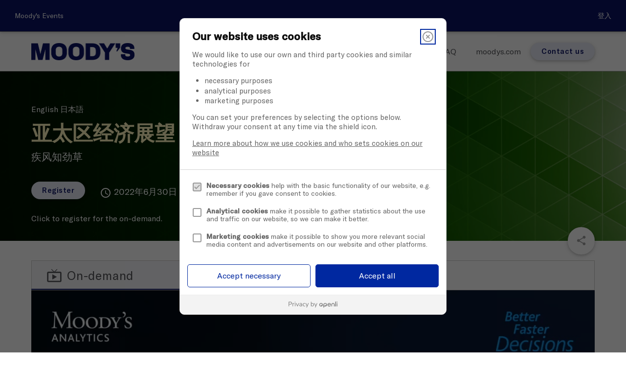

--- FILE ---
content_type: text/html; charset=UTF-8
request_url: https://events.moodys.com/cn/2022-map18574-apac-economic-outlook-2
body_size: 39123
content:
<!DOCTYPE html>
<html lang="en" ng-app="App">
<head>
    
    <script>
    !function(){var e,t,i=window.legal=window.legal||[];if(i.SNIPPET_VERSION="3.0.0",!i.__VERSION__)if(i.invoked)window.console&&console.info&&console.info("legal.js: The initialisation snippet is included more than once on this page, and does not need to be.");else{for(i.invoked=!0,i.methods=["cookieConsent","document","ensureConsent","handleWidget","signup","user"],i.factory=function(t){return function(){var e=Array.prototype.slice.call(arguments);return e.unshift(t),i.push(e),i}},e=0;e<i.methods.length;e++)t=i.methods[e],i[t]=i.factory(t);i.load=function(e,t){var n,o=document.createElement("script");o.setAttribute("data-legalmonster","sven"),o.type="text/javascript",o.async=!0,o.src="https://widgets.openli.com/v1/legal.js",(n=document.getElementsByTagName("script")[0]).parentNode.insertBefore(o,n),i.__project=e,i.__loadOptions=t||{}},i.widget=function(e){i.__project||i.load(e.widgetPublicKey),i.handleWidget(e)}}}();

    legal.widget({
        type: "cookie",
        widgetPublicKey: "FxFyVpqiwpUS3Dg6yGNNKWQ1",
    });
</script>
    <script>
    window.cookieConsentEnabled = 1;
    window.cookieConsentProvider = 'openli';
</script>

                <!-- Global site tag (gtag.js) - Google Analytics -->
        <script async src="https://www.googletagmanager.com/gtag/js?id=UA-117733284-6"></script>
        <script  data-cookieconsent="ignore" >
            window.dataLayer = window.dataLayer || [];

            function gtag() {
                dataLayer.push(arguments);
            }
            gtag('js', new Date());

                            gtag("consent", "default", {
                    ad_storage: "denied",
                    analytics_storage: "denied",
                    wait_for_update: 1000
                });
                gtag("set", "ads_data_redaction", true);
            
            
                            gtag('config', 'UA-117733284-6', {
                    // Enable enhanced link attribution
                    // 'debug_mode':true,
                    'link_attribution': true,
                });
                    </script>
        <script src="//d2wy8f7a9ursnm.cloudfront.net/v6/bugsnag.min.js"></script>
<script>
    window.bugsnagClient = bugsnag({
        apiKey: 'a9717626775efd9e08563e1ec723ffc7',
        releaseStage: 'production'
    })
</script>

<meta charset="utf-8">
<meta http-equiv="X-UA-Compatible" content="IE=edge">
<meta name="viewport" content="width=device-width, initial-scale=1">

    <meta name="robots" content="index, follow" />

<!-- used by laravel ajax requests http://laravel.com/docs/master/routing#csrf-x-csrf-token -->
<meta name="csrf-token" content="ZmnVKY9Q1N5Mos18RQtMAcsIJi9LZPy4CF6yKDGv">
<meta name="csrf_token" content="ZmnVKY9Q1N5Mos18RQtMAcsIJi9LZPy4CF6yKDGv" />
<meta name="base_path" content="" />
<meta name="content_slug" content="2022-map18574-apac-economic-outlook-2" />
<meta name="pusher_key" content="07269afdf2673917a2c0" />
<meta name="pusher_cluster" content="mt1" />
<meta name="hub_url" content="https://events.moodys.com/cn" />

<meta name="papillon_raw_logs_api_base_url" content="https://raw-logs.papillon.io" />
<meta name="papillon_raw_logs_public_key" content="1H9ONoWuc951WlfdDng436wR0aAl6QBZ" />

<style>
    [ng\:cloak],
    [ng-cloak],
    [data-ng-cloak],
    [x-ng-cloak],
    .ng-cloak,
    .x-ng-cloak {
        display: none !important;
    }
</style>

<script>
    window.cloudinaryBaseUrl = 'https://c-assets.papillon.io/image/fetch/s--YnOMApIW--/';
    window.cloudinaryTwitterBaseUrl = 'https://c-assets.papillon.io/image/twitter/';
    window.recordingsBaseUrl = 'https://dkf1ato8y5dsg.cloudfront.net/';
</script>


    <meta name="assets_base_url" content="" />

    <meta name="account_id" content="52" />
    <meta name="hub_id" content="504" />
    <meta name="content_type" content="event" />

            <script>
            window.contentTerms = {"regions":["Greater China"],"brand":["Moody's"],"event-series":["Economics Series"],"integrated-risk-assessment-practices":["Economic Forecasting"],"custom-tags-for-one-off-use":["Predictive Analytics - APAC"]};
        </script>
    

    <script>
        window.zoneSlug = '';
    </script>
    

            <meta name="content_id" content="3488054" />
                    <script>
                window.pageType = 'event';
            </script>
            

    
    <script>
        window.activatePapillonTracking = true;
        window.companySearchEnabled = 0;
    </script>

    <meta name="page_title" content="亚太区经济展望：" />
    <meta name="wcaid" content="a-329105039" />
        <script>
        window.lang = 'cn';
        window.firebaseUrl = 'https://papillon.firebaseio.com/';
        var wcaid = 'a-329105039';
        window.user = {};
        window.user.frontend = true;
        window.user.wcaid = 'a-329105039';
                    window.user.id = '';
            window.user.firstName = 'Anonymous';
            window.user.email = '';
            window.user.lastName = '';
            window.user.jobTitle = '';
            window.user.company = '';
            window.user.country = '';
            window.user.isAuth = false;
            window.user.photo = "/images/global/placeholders/avatar-90x90.png";
        
        window.user.accountId = 52;
        window.user.hubId = 504;
        window.user.pageId = 3488054;
        window.user.pageTitle = '亚太区经济展望：';
        window.pageTitle = '亚太区经济展望：';
    </script>

            <title>
            亚太区经济展望： | Moody&#039;s Events
        </title>
    
    <meta name="description" content="" />
    <link rel="canonical" href="https://events.moodys.com/cn/2022-map18574-apac-economic-outlook-2" />

    

    <!-- Facebook -->
    <meta property="og:title" content="亚太区经济展望：" />
    <meta property="og:description" content="" />
    <meta property="og:type" content="website" />
    <meta property="og:url" content="https://events.moodys.com/cn/2022-map18574-apac-economic-outlook-2" />
    <meta property="og:image" content="https://c-assets.papillon.io/image/fetch/s--YnOMApIW--/f_auto/https://dkf1ato8y5dsg.cloudfront.net/uploads/52/504/1280x720-5-economics-tier2-webflow-banner-2550x900.jpg" />

        
    <meta property="og:locale" content="en_GB" />
    <meta property="og:site_name" content="Moody's Events" />

    <!-- Twitter -->
    <meta name="twitter:card" content="summary_large_image" />
    <meta name="twitter:site" content="" />
    <meta name="twitter:title" content="亚太区经济展望：" />
    <meta name="twitter:description" content="" />
    <meta name="twitter:image" content="https://c-assets.papillon.io/image/fetch/s--YnOMApIW--/f_auto/https://dkf1ato8y5dsg.cloudfront.net/uploads/52/504/1280x720-5-economics-tier2-webflow-banner-2550x900.jpg" />
    <meta name="twitter:url" content="https://events.moodys.com/cn/2022-map18574-apac-economic-outlook-2" />

    <link rel="shortcut icon" href="https://dkf1ato8y5dsg.cloudfront.net/uploads/52/504/favicon-72-x-72px.png" type="image/x-icon" />

    <link rel="preconnect" href="https://d1dk2xlg0ye9xf.cloudfront.net">
    <link rel="preconnect" href="https://dkf1ato8y5dsg.cloudfront.net">
    <link rel="preconnect" href="https://fonts.googleapis.com">
    <link rel="preconnect" href="https://res.cloudinary.com">

<link href="https://fonts.googleapis.com/icon?family=Material+Icons" rel="stylesheet">
<link href='https://fonts.googleapis.com/css?family=Open+Sans:400,400italic,700,700italic' rel='stylesheet'
    type='text/css'>

<link rel="stylesheet" href="https://cdnjs.cloudflare.com/ajax/libs/font-awesome/6.5.2/css/all.min.css"
    integrity="sha512-SnH5WK+bZxgPHs44uWIX+LLJAJ9/2PkPKZ5QiAj6Ta86w+fsb2TkcmfRyVX3pBnMFcV7oQPJkl9QevSCWr3W6A=="
    crossorigin="anonymous" referrerpolicy="no-referrer" />



    <link rel="stylesheet"
        href="https://d1dk2xlg0ye9xf.cloudfront.net/css/frontend/material-design/504/style.css?v=1767955055-286">

<script>
    // Picture element HTML5 shiv
    document.createElement("picture");
</script>
<script src="https://d1dk2xlg0ye9xf.cloudfront.net/build/js/global/vendor/picturefill.min-3aed1dbd.js"></script>
<script src="https://d1dk2xlg0ye9xf.cloudfront.net/build/js/global/vendor/modernizr-272916a0.js"></script>


<script src="https://d1dk2xlg0ye9xf.cloudfront.net/js/2.2.4-jquery.min.js"></script>
<script>
    window.jQuery || document.write('<script src="/js/2.2.4-jquery.min.js"><\/script>');
</script>



<script src="https://d1dk2xlg0ye9xf.cloudfront.net/js/jwplayer.js?v="></script>


<script src="https://d1dk2xlg0ye9xf.cloudfront.net/build/js/frontend/material-design/app-head-5729511f.js"></script>

<script charset="ISO-8859-1" src="//fast.wistia.com/assets/external/E-v1.js"></script>
<script charset='ISO-8859-1' src='https://fast.wistia.com/labs/crop-fill/plugin.js'></script>

<!-- HTML5 shim and Respond.js for IE8 support of HTML5 elements and media queries -->
<!-- WARNING: Respond.js doesn't work if you view the page via file:// -->
<!--[if lt IE 9]>
<script src="https://oss.maxcdn.com/html5shiv/3.7.2/html5shiv.min.js"></script>
<script src="https://oss.maxcdn.com/respond/1.4.2/respond.min.js"></script>
<![endif]-->

<style>
    /* Custom Css */
    @font-face {
    font-family: 'Financier Display';
    src: url('https://d1dk2xlg0ye9xf.cloudfront.net/fonts/moodys/Financier/FinancierDisplay-Semibold.eot');
    src: url('https://d1dk2xlg0ye9xf.cloudfront.net/fonts/moodys/Financier/FinancierDisplay-Semibold.eot?#iefix') format('embedded-opentype'),
        url('https://d1dk2xlg0ye9xf.cloudfront.net/fonts/moodys/Financier/FinancierDisplay-Semibold.woff2') format('woff2'),
        url('https://d1dk2xlg0ye9xf.cloudfront.net/fonts/moodys/Financier/FinancierDisplay-Semibold.woff') format('woff'),
        url('https://d1dk2xlg0ye9xf.cloudfront.net/fonts/moodys/Financier/FinancierDisplay-Semibold.ttf') format('truetype'),
        url('https://d1dk2xlg0ye9xf.cloudfront.net/fonts/moodys/Financier/FinancierDisplay-Semibold.svg#FinancierDisplay-Semibold') format('svg');
    font-weight: 600;
    font-style: normal;
    font-display: swap;
}

@font-face {
    font-family: 'Financier Display';
    src: url('https://d1dk2xlg0ye9xf.cloudfront.net/fonts/moodys/Financier/FinancierDisplay-SemiboldItalic.eot');
    src: url('https://d1dk2xlg0ye9xf.cloudfront.net/fonts/moodys/Financier/FinancierDisplay-SemiboldItalic.eot?#iefix') format('embedded-opentype'),
        url('https://d1dk2xlg0ye9xf.cloudfront.net/fonts/moodys/Financier/FinancierDisplay-SemiboldItalic.woff2') format('woff2'),
        url('https://d1dk2xlg0ye9xf.cloudfront.net/fonts/moodys/Financier/FinancierDisplay-SemiboldItalic.woff') format('woff'),
        url('https://d1dk2xlg0ye9xf.cloudfront.net/fonts/moodys/Financier/FinancierDisplay-SemiboldItalic.ttf') format('truetype'),
        url('https://d1dk2xlg0ye9xf.cloudfront.net/fonts/moodys/Financier/FinancierDisplay-SemiboldItalic.svg#FinancierDisplay-SemiboldItalic') format('svg');
    font-weight: 600;
    font-style: italic;
    font-display: swap;
}

@font-face {
    font-family: 'Financier Display';
    src: url('https://d1dk2xlg0ye9xf.cloudfront.net/fonts/moodys/Financier/FinancierDisplay-Regular.eot');
    src: url('https://d1dk2xlg0ye9xf.cloudfront.net/fonts/moodys/Financier/FinancierDisplay-Regular.eot?#iefix') format('embedded-opentype'),
        url('https://d1dk2xlg0ye9xf.cloudfront.net/fonts/moodys/Financier/FinancierDisplay-Regular.woff2') format('woff2'),
        url('https://d1dk2xlg0ye9xf.cloudfront.net/fonts/moodys/Financier/FinancierDisplay-Regular.woff') format('woff'),
        url('https://d1dk2xlg0ye9xf.cloudfront.net/fonts/moodys/Financier/FinancierDisplay-Regular.ttf') format('truetype'),
        url('https://d1dk2xlg0ye9xf.cloudfront.net/fonts/moodys/Financier/FinancierDisplay-Regular.svg#FinancierDisplay-Regular') format('svg');
    font-weight: normal;
    font-style: normal;
    font-display: swap;
}

@font-face {
    font-family: 'Financier Display';
    src: url('https://d1dk2xlg0ye9xf.cloudfront.net/fonts/moodys/Financier/FinancierDisplay-RegularItalic.eot');
    src: url('https://d1dk2xlg0ye9xf.cloudfront.net/fonts/moodys/Financier/FinancierDisplay-RegularItalic.eot?#iefix') format('embedded-opentype'),
        url('https://d1dk2xlg0ye9xf.cloudfront.net/fonts/moodys/Financier/FinancierDisplay-RegularItalic.woff2') format('woff2'),
        url('https://d1dk2xlg0ye9xf.cloudfront.net/fonts/moodys/Financier/FinancierDisplay-RegularItalic.woff') format('woff'),
        url('https://d1dk2xlg0ye9xf.cloudfront.net/fonts/moodys/Financier/FinancierDisplay-RegularItalic.ttf') format('truetype'),
        url('https://d1dk2xlg0ye9xf.cloudfront.net/fonts/moodys/Financier/FinancierDisplay-RegularItalic.svg#FinancierDisplay-RegularItalic') format('svg');
    font-weight: normal;
    font-style: italic;
    font-display: swap;
}

@font-face {
    font-family: 'GT America';
    src: url('https://d1dk2xlg0ye9xf.cloudfront.net/fonts/moodys/GT_America/GTAmerica-RegularItalic.eot');
    src: url('https://d1dk2xlg0ye9xf.cloudfront.net/fonts/moodys/GT_America/GTAmerica-RegularItalic.eot?#iefix') format('embedded-opentype'),
        url('https://d1dk2xlg0ye9xf.cloudfront.net/fonts/moodys/GT_America/GTAmerica-RegularItalic.woff2') format('woff2'),
        url('https://d1dk2xlg0ye9xf.cloudfront.net/fonts/moodys/GT_America/GTAmerica-RegularItalic.woff') format('woff'),
        url('https://d1dk2xlg0ye9xf.cloudfront.net/fonts/moodys/GT_America/GTAmerica-RegularItalic.ttf') format('truetype'),
        url('https://d1dk2xlg0ye9xf.cloudfront.net/fonts/moodys/GT_America/GTAmerica-RegularItalic.svg#GTAmerica-RegularItalic') format('svg');
    font-weight: normal;
    font-style: italic;
    font-display: swap;
}
@font-face {
    font-family: 'GT America';
    src: url('https://d1dk2xlg0ye9xf.cloudfront.net/fonts/moodys/GT_America/GTAmerica-Regular.eot');
    src: url('https://d1dk2xlg0ye9xf.cloudfront.net/fonts/moodys/GT_America/GTAmerica-Regular.eot?#iefix') format('embedded-opentype'),
        url('https://d1dk2xlg0ye9xf.cloudfront.net/fonts/moodys/GT_America/GTAmerica-Regular.woff2') format('woff2'),
        url('https://d1dk2xlg0ye9xf.cloudfront.net/fonts/moodys/GT_America/GTAmerica-Regular.woff') format('woff'),
        url('https://d1dk2xlg0ye9xf.cloudfront.net/fonts/moodys/GT_America/GTAmerica-Regular.ttf') format('truetype'),
        url('https://d1dk2xlg0ye9xf.cloudfront.net/fonts/moodys/GT_America/GTAmerica-Regular.svg#GTAmerica-Regular') format('svg');
    font-weight: normal;
    font-style: normal;
    font-display: swap;
}

@font-face {
    font-family: 'GT America';
    src: url('https://d1dk2xlg0ye9xf.cloudfront.net/fonts/moodys/GT_America/GTAmerica-RegularItalic.eot');
    src: url('https://d1dk2xlg0ye9xf.cloudfront.net/fonts/moodys/GT_America/GTAmerica-RegularItalic.eot?#iefix') format('embedded-opentype'),
        url('https://d1dk2xlg0ye9xf.cloudfront.net/fonts/moodys/GT_America/GTAmerica-RegularItalic.woff2') format('woff2'),
        url('https://d1dk2xlg0ye9xf.cloudfront.net/fonts/moodys/GT_America/GTAmerica-RegularItalic.woff') format('woff'),
        url('https://d1dk2xlg0ye9xf.cloudfront.net/fonts/moodys/GT_America/GTAmerica-RegularItalic.ttf') format('truetype'),
        url('https://d1dk2xlg0ye9xf.cloudfront.net/fonts/moodys/GT_America/GTAmerica-RegularItalic.svg#GTAmerica-RegularItalic') format('svg');
    font-weight: normal;
    font-style: italic;
    font-display: swap;
}

@font-face {
    font-family: 'GT America';
    src: url('https://d1dk2xlg0ye9xf.cloudfront.net/fonts/moodys/GT_America/GTAmerica-Regular.eot');
    src: url('https://d1dk2xlg0ye9xf.cloudfront.net/fonts/moodys/GT_America/GTAmerica-Regular.eot?#iefix') format('embedded-opentype'),
        url('https://d1dk2xlg0ye9xf.cloudfront.net/fonts/moodys/GT_America/GTAmerica-Regular.woff2') format('woff2'),
        url('https://d1dk2xlg0ye9xf.cloudfront.net/fonts/moodys/GT_America/GTAmerica-Regular.woff') format('woff'),
        url('https://d1dk2xlg0ye9xf.cloudfront.net/fonts/moodys/GT_America/GTAmerica-Regular.ttf') format('truetype'),
        url('https://d1dk2xlg0ye9xf.cloudfront.net/fonts/moodys/GT_America/GTAmerica-Regular.svg#GTAmerica-Regular') format('svg');
    font-weight: normal;
    font-style: normal;
    font-display: swap;
}

@font-face {
    font-family: 'GT America Ultra';
    src: url('https://d1dk2xlg0ye9xf.cloudfront.net/fonts/moodys/GT_America/GTAmerica-UltraLight.eot');
    src: url('https://d1dk2xlg0ye9xf.cloudfront.net/fonts/moodys/GT_America/GTAmerica-UltraLight.eot?#iefix') format('embedded-opentype'),
        url('https://d1dk2xlg0ye9xf.cloudfront.net/fonts/moodys/GT_America/GTAmerica-UltraLight.woff2') format('woff2'),
        url('https://d1dk2xlg0ye9xf.cloudfront.net/fonts/moodys/GT_America/GTAmerica-UltraLight.woff') format('woff'),
        url('https://d1dk2xlg0ye9xf.cloudfront.net/fonts/moodys/GT_America/GTAmerica-UltraLight.ttf') format('truetype'),
        url('https://d1dk2xlg0ye9xf.cloudfront.net/fonts/moodys/GT_America/GTAmerica-UltraLight.svg#GTAmerica-UltraLight') format('svg');
    font-weight: 200;
    font-style: normal;
    font-display: swap;
}

@font-face {
    font-family: 'GT America Ultra';
    src: url('https://d1dk2xlg0ye9xf.cloudfront.net/fonts/moodys/GT_America/GTAmerica-UltraLightItalic.eot');
    src: url('https://d1dk2xlg0ye9xf.cloudfront.net/fonts/moodys/GT_America/GTAmerica-UltraLightItalic.eot?#iefix') format('embedded-opentype'),
        url('https://d1dk2xlg0ye9xf.cloudfront.net/fonts/moodys/GT_America/GTAmerica-UltraLightItalic.woff2') format('woff2'),
        url('https://d1dk2xlg0ye9xf.cloudfront.net/fonts/moodys/GT_America/GTAmerica-UltraLightItalic.woff') format('woff'),
        url('https://d1dk2xlg0ye9xf.cloudfront.net/fonts/moodys/GT_America/GTAmerica-UltraLightItalic.ttf') format('truetype'),
        url('https://d1dk2xlg0ye9xf.cloudfront.net/fonts/moodys/GT_America/GTAmerica-UltraLightItalic.svg#GTAmerica-UltraLightItalic') format('svg');
    font-weight: 200;
    font-style: italic;
    font-display: swap
}

@font-face {
    font-family: 'GT America';
    src: url('https://d1dk2xlg0ye9xf.cloudfront.net/fonts/moodys/GT_America/GTAmerica-MediumItalic.eot');
    src: url('https://d1dk2xlg0ye9xf.cloudfront.net/fonts/moodys/GT_America/GTAmerica-MediumItalic.eot?#iefix') format('embedded-opentype'),
        url('https://d1dk2xlg0ye9xf.cloudfront.net/fonts/moodys/GT_America/GTAmerica-MediumItalic.woff2') format('woff2'),
        url('https://d1dk2xlg0ye9xf.cloudfront.net/fonts/moodys/GT_America/GTAmerica-MediumItalic.woff') format('woff'),
        url('https://d1dk2xlg0ye9xf.cloudfront.net/fonts/moodys/GT_America/GTAmerica-MediumItalic.ttf') format('truetype'),
        url('https://d1dk2xlg0ye9xf.cloudfront.net/fonts/moodys/GT_America/GTAmerica-MediumItalic.svg#GTAmerica-MediumItalic') format('svg');
    font-weight: 500;
    font-style: italic;
    font-display: swap;
}

@font-face {
    font-family: 'GT America';
    src: url('https://d1dk2xlg0ye9xf.cloudfront.net/fonts/moodys/GT_America/GTAmerica-Medium.eot');
    src: url('https://d1dk2xlg0ye9xf.cloudfront.net/fonts/moodys/GT_America/GTAmerica-Medium.eot?#iefix') format('embedded-opentype'),
        url('https://d1dk2xlg0ye9xf.cloudfront.net/fonts/moodys/GT_America/GTAmerica-Medium.woff2') format('woff2'),
        url('https://d1dk2xlg0ye9xf.cloudfront.net/fonts/moodys/GT_America/GTAmerica-Medium.woff') format('woff'),
        url('https://d1dk2xlg0ye9xf.cloudfront.net/fonts/moodys/GT_America/GTAmerica-Medium.ttf') format('truetype'),
        url('https://d1dk2xlg0ye9xf.cloudfront.net/fonts/moodys/GT_America/GTAmerica-Medium.svg#GTAmerica-Medium') format('svg');
    font-weight: 500;;
    font-style: normal;
    font-display: swap;
}

.container {
    /*max-width: 1400px;*/
}
.row .col {
    padding: 0 0.8rem;
}



h1 {
    font-family: 'Financier Display', 'Roboto', 'Helvetica', 'Arial', sans-serif;
}

h1,
h2,
h3 {
    font-weight: 600 !important;
}

h2,
h3,
h4,
h4,
h5,
h6 {
    font-family: 'GT America', 'Roboto', 'Helvetica', 'Arial', sans-serif;
    font-weight: normal !important;
}

body { 
  font-family: 'GT America', 'Roboto', 'Helvetica', 'Arial', sans-serif;
}

body .widget-testimonial blockquote {
    font-family: 'Financier Display', 'Roboto', 'Helvetica', 'Arial', sans-serif;
    font-weight: 200;
}

.virtual-event__body-content p {
    font-size: 18px;
}

body strong,
.session-list__item__title,
.event-header-2024__nav__tabs>li>a {
    font-weight: 500 !important;
}

.account-app-bar {
 /*text-transform: uppercase; */
}

.event-horizontal-card__more-btn {
  text-transform: none;
}
.event-header-default__primary-nav .primary-nav-link, .event-header-default__primary-nav .nav-link {
    text-transform: none;
    font-size: 16px;
}
.single-2997999>div.main-wrapper.ng-scope>div.main.clearfix>div:nth-child(5)>div>div>div:before,
.event-card--3458075>div:before,
.single-3126418>div.main-wrapper.ng-scope>div.main.clearfix>div:nth-child(5)>div>div:nth-child(8)>div>div.event-horizontal-card__image-wrapper>a:before {
    background: transparent;
}

.event-card--3458075>div>div:nth-child(1)>div.event-card__day>*,
.event-card--3458075>div>div:nth-child(1)>div.event-card__info>div.clearfix>*,
.event-card--3458075>div>div:nth-child(1)>div.event-card__info>a>h3,
.event-card--3458075>div>div:nth-child(1)>div.event-card__info>p,
.event-card--3458075>div>div:nth-child(1)>div.event-card__info>div.event-card__excerpt.body-content>p,
.event-card--3458075>div>div.event-card__business-unit,
.event-card--3458075>div>div.event-card__actions-bar>.event-card__more-btn,
.single-3126418>div.main-wrapper.ng-scope>div.main.clearfix>div:nth-child(5)>div>div:nth-child(8)>div>div.event-horizontal-card__image-wrapper>a>div.event-horizontal-card__image__badge,
.single-3126418>div.main-wrapper.ng-scope>div.main.clearfix>div:nth-child(5)>div>div:nth-child(8)>div>div.event-horizontal-card__image-wrapper>a>div.event-horizontal-card__image__business-unit,
.single-3126418>div.main-wrapper.ng-scope>div.main.clearfix>div:nth-child(5)>div>div:nth-child(8)>div>div.event-horizontal-card__image-wrapper>a>div.event-horizontal-card__image__days-container>.event-horizontal-card__image__day>* {
    color: #0028a0 !important;
}

.event-header-language-toggle__current {
    color: #009fdf;
}

.event-card--3292119 .event-card__actions-bar {
    display: none;
}

/* Make live icon blink*/
.Blink {
    animation: blinker 1.5s cubic-bezier(.5, 0, 1, 1) infinite alternate;
    color: #FF0100;
}

@keyframes blinker {
    from {
        opacity: 1;
    }

    to {
        opacity: 0;
    }
}


.image-with-cta__image {
    padding: 25px;
}

.event-series-grid {
    justify-content: center;
}

@media screen and (min-width: 750px) {
    .event-agenda__segment__time {
        display: flex;
        align-items: center;
        justify-content: center;
    }

    .event-agenda__segment__timezone {
        line-height: inherit;
        color: #55565A;
        font-size: inherit;
        margin-left: 6px;
    }
}

/* homepage hero */
.widget-hero--8902 .widget-hero__content {
    text-align: left;
}

.widget-hero--8902 .widget-hero__content {
    margin: 0 auto;
    max-width: 1200px;
    width: 95%;
}

@media (min-width: 601px) {
    .widget-hero--8902 .widget-hero__content {
        width: 90%;
    }
}

.widget-hero--8902 .widget-hero__title {
    margin-top: 0;
}

.widget-hero--8902 .widget-hero__content>.container {
    display: -webkit-box;
    display: -webkit-flex;
    display: -ms-flexbox;
    display: flex;
    max-width: 600px;
    padding: 30px 30px 40px;
    -webkit-box-orient: vertical;
    -webkit-box-direction: normal;
    -webkit-flex-direction: column;
    -ms-flex-direction: column;
    flex-direction: column;
    -webkit-box-pack: center;
    -webkit-justify-content: center;
    -ms-flex-pack: center;
    justify-content: center;
    -webkit-box-align: start;
    -webkit-align-items: flex-start;
    -ms-flex-align: start;
    align-items: flex-start;
    border: 1px solid hsla(0, 0%, 100%, .2);
    border-radius: 15px;
    background-color: rgba(0, 0, 0, .5);
    margin-left: 0;
}

.header-moodys__logo {
    height: 35px !important;
}

.is-home .header-moodys {
    margin-bottom: 0px;
}

.is-home .events-slider {
    margin-top: -37px !important;
}

.is-home .events-slider .widget-hero {
    margin-top: 0 !important;
    min-height: 100% !important;
}

@media screen and (max-width: 600px) {

    .event-header-default__primary-nav>span,
    .header-moodys__nav-menu>span {
        display: none;
    }
}

.single-2831384 .event-header-default>.container,
.single-2831183 .event-header-default>.container,
.single-2831185 .event-header-default>.container,
.single-2831390 .event-header-default>.container,
.single-2831187 .event-header-default>.container {
    display: none;
}

.single-2831384.single-webinar .header-v3,
.single-2831183.single-webinar .header-v3,
.single-2831185.single-webinar .header-v3,
.single-2831390.single-webinar .header-v3,
.single-2831187.single-webinar .header-v3 {
    background-image: url(https://dkf1ato8y5dsg.cloudfront.net/uploads/52/504/3200x800-1-inside-series-latam-image-faded.jpg) !important;
    margin-top: 0 !important;
}

.single-2941302 #about-tab>.padding-top-30 {
    max-width: 100% !important;
}

.single-2941302 #about-tab>.padding-top-30>.session-body-content {
    padding-right: 0;
}

.single-2941276 #about-tab>.padding-top-30 {
    max-width: 100% !important;
}

.single-2941276 #about-tab>.padding-top-30>.session-body-content {
    padding-right: 0;
}

.widget-testimonial__info blockquote {
    font-style: normal !important;
}

/* tmp */
.single-2931859 #about-tab>.padding-top-30 {
    max-width: 100% !important;
}

.single-2931859 #about-tab>.padding-top-30>.session-body-content {
    padding-right: 0;
}

.single-2931195 #about-tab>.padding-top-30 {
    max-width: 100% !important;
}

.single-2931195 #about-tab>.padding-top-30>.session-body-content {
    padding-right: 0;
}

.single-2931184 #about-tab>.padding-top-30 {
    max-width: 100% !important;
}

.single-2931184 #about-tab>.padding-top-30>.session-body-content {
    padding-right: 0;
}

.single-2931179 #about-tab>.padding-top-30 {
    max-width: 100% !important;
}

.single-2931179 #about-tab>.padding-top-30>.session-body-content {
    padding-right: 0;
}

.single-3346448 #about-tab>div,
.single-3336452 #about-tab>div,
.single-3346486 #about-tab>div,
.single-3372992 #about-tab>div,
.single-3405369 #about-tab>div,
.single-3195855 #about-tab>div,
.single-3195867 #about-tab>div,
.single-3400021 #about-tab>div,
.single-3519659 #about-tab>div,
.single-3195880 #about-tab>div {
    max-width: 100% !important;
}

.single-3195855 #about-tab .session-body-content,
.single-3195867 #about-tab .session-body-content,
.single-3195880 #about-tab .session-body-content {
    padding-right: 0;
}

.single-3195855 #about-tab .session-body-content .agenda-tabs>li:before,
.single-3195867 #about-tab .session-body-content .agenda-tabs>li:before,
.single-3195880 #about-tab .session-body-content .agenda-tabs>li:before {
    display: none;
}

@media (min-width: 993px) {
    .single-2945818 .header-v3 .header__content__main {
        width: 67%;
    }
}

.is-zone .header-moodys__hero,
.single-webinar .header-moodys__hero,
.is-zone .header-v3,
.single-webinar .header-v3 {
    margin-top: -30px !important;
}

.is-home .header-moodys__hero {
    margin-top: -30px;
}

.single-webinar .header-moodys__hero {
    display: none;
}

.sign-in-form__header.padding-25 .col.s12 {
    padding: 0 !important;
}

.content-subscriptions-wrapper label {
    color: inherit;
    font-size: 1.1rem;
}

.header-moodys__nav-menu .nav-link {
    font-size: 18px !important;
    text-transform: none!important;
}

.event-header-default__nav>ul>li,
.event-header-default__nav>ul>li {
    background: rgba(255, 255, 255, 0.2) !important;
}

.event-header-default__nav>ul>li.active {
    background: #0028a0 !important;
}

.calendar-session__date>div {
    background-color: transparent;
}

body,
h1:(.moddys-section-header__title),
h1:not(.event-header-default__title):not(.event-header-2024__title),
h2:not(.event-header-default__sub-title):not(.event-header-2024__sub-title),
h3,
h4,
h5,
h6,
b:not(.moddys-section-header__sub-title),
strong,
.widget-speaker,
#eapps-countdown-timer-1 .eapps-countdown-timer-item-group-label,
.session-list__item__title {
    color: #55565a !important;
}

body .event-header-default__title {
  	font-weight: 600!important;
    color: #FEF4BD !important;
}

html {
    font-weight: 200;
}

.body-content,
body,
.header-v3 .header-v3__summary,
.header-v3 .header-v3__date>span,
.header-v3 .header-v3__location>span,
.header-v3 .header-v3__date>time,
.header-v3 .header-v3__location>time {
    font-size: 16px;
}

.header-v3__title,
.widget-hero__title,
.page-title-header .pap-page-title,
.widget-hero--header .widget-hero__title {
    color: #fff !important;
    font-weight: 200 !important;
}

.widget-hero__title {
    font-weight: 200 !important;
}

.widget-hero--header .widget-hero__title {
    font-size: 30px !important;
}

@media only screen and (min-width: 700px) {
    .widget-hero--header .widget-hero__title {
        font-size: 34px !important;
        ;
    }
}


.header-v3__subtitle,
.widget-hero__description,
.widget-hero__description strong,
.pap-page-sub-title,
.pap-page-sub-title strong,
.header-v3__date * {
    color: white !important;
}

.card {
    background-color: #f6f6f9 !important;
    box-shadow: none !important;
    border-bottom: 0.5px solid #75787b;
    transition: all 300ms ease;
    transform-style: preserve-3d;
    border-radius: none;
}

.card:hover {
    background-color: #e5e9f5 !important;
    transform: translate3d(0px, -3px, 0px);
    border-bottom-width: 1px;
    border-bottom-color: #0028a0;
}

.card .card__footer {
    border-top: none;
    padding-top: 0;
}

.card h3 {
    color: white !important;
}

.card .card__supporting-text h3 {
  color: #0A1264 !important;
  
    /*color: #55565a !important;*/
}

body .page-title-header,
body .header-v3 {
    background-image: url('https://dkf1ato8y5dsg.cloudfront.net/uploads/52/504/3200x800-mco-events-hero-image.jpg') !important;
    background-repeat: no-repeat !important;
    background-size: cover !important;
    background-position: center !important;
    position: relative;
}

body .page-title-header:before,
body .header-v3:before {
    position: absolute;
    top: 0;
    left: 0;
    display: block;
    width: 100%;
    height: 100%;
    background: rgba(0, 0, 0, 0.2);
    content: "";
    z-index: 0;
}

body .page-title-header {
    min-height: 200px;
}

body .header-v3>.container:after {
    top: 40px;
}

@media only screen and (max-width: 850px) {
    .header-v3>.container:after {
        width: 70px;
        height: 70px;
        top: 14px !important;
        right: 50%;
        margin-right: -35px;
    }

    .header-v3 .header-v3__title {
        padding-top: 30px;
    }
}

body .page-title-header>.container {
    position: relative;
    z-index: 2;
}

.page-title-header h1,
.page-title-header h2 {
    padding-right: 130px
}

.top-nav.js-on-page-nav.center-align {
    text-align: right;
}

.nav-links-mobile {
    width: 100% !important;
}

.header-avcj--sticky .top-nav.js-on-page-nav.center-align {
    text-align: left;
}

.card__header {
    display: none;
}

#user-menu-dropdown li:hover {
    background: #149ed9;
}

.widget-speaker .card__footer__actions__item {
    color: #009fdf;
    margin-left: 10px;
    margin-right: 10px;
}

/* Overide button styles */
.btn,
.btn-large:not(.btn-floating),
.btn:hover,
.btn-large:hover:not(.btn-floating),
.btn:active,
.btn-large:active:not(.btn-floating),
.btn:visited,
.btn-large:visited:not(.btn-floating),
.btn:focus,
.btn-large:focus:not(.btn-floating),
.btn-flat,
.btn-flat:hover,
.btn-flat:visited,
.btn-flat:focus {
   display: inline-flex;
    -webkit-box-align: center;
    align-items: center;
    -webkit-box-pack: center;
    justify-content: center;
    position: relative;
    box-sizing: border-box;
    -webkit-tap-highlight-color: transparent;
    cursor: pointer;
    user-select: none;
    vertical-align: middle;
    appearance: none;
    font-weight: 500;
    text-transform: none;
    line-height: 1.5;
    font-family: "GT America", helvetica, arial, sans-serif;
    /*min-width: 64px;*/
    font-size: 15px;
    background-color: rgb(230, 234, 246);
    color: rgb(10, 18, 100);
    outline: 0px;
    border-width: 0px;
    border-style: initial;
    border-color: initial;
    border-image: initial;
    text-decoration: none;
    padding: 8px 22px;
    border-radius: 44px;
    transition: background-color 250ms cubic-bezier(0.4, 0, 0.2, 1), box-shadow 250ms cubic-bezier(0.4, 0, 0.2, 1), border-color 250ms cubic-bezier(0.4, 0, 0.2, 1);
}

.btn.block.event-survey-cta {
	display: block; 
}

@media (min-width: 601px) {
    .btn.post-box__button {
        position: absolute;
    }
}

.header-v3 .header-v3__date>.btn-flat {
    padding: 0;
    background: transparent;
    border: none;
}

.btn:hover,
.btn-large:hover:not(.btn-floating),
.btn-flat:hover {
    background-color: rgb(191, 201, 231);
    box-shadow: none;
}

.btn-join-zoom-webinar:not(.disabled) {
	background-color: #005eff;
  	color: white;
}
.btn-join-zoom-webinar:not(.disabled):hover {
	background-color: #0047bf;
}
.btn-join-zoom-webinar.disabled,
.btn-join-zoom-webinar.disabled:hover {
	background-color: #E2E2ED!important;
  	color: #AAADCA!important;
}


body .event-navbar-2024__nav-item.btn,
body .event-header-2024__sign-button-wrapper>a,
body .event-header-2024__sign-button-wrapper>a:hover {
  height: 44px; 
  font-weight: 500;
  font-size: 16px!importnat;
  min-width: 130px!important;
  box-shadow: none;
}




.registered-for-header-message,
.registered-for-header-message strong,
.header-v3 .js-unsubscribe-from-webinar {
    color: white !important;
    font-size: 18px;
}

body .agenda-day-collapsible-header--session.agenda-day-collapsible-header a.session-list__item__title:hover {
    color: #009fdf !important;
}

.card--2468552 h3 {
    color: #333 !important;
}

.widget-hero {
    min-height: 300px !important;
}

.widget-hero {
    margin-top: -30px;
}

.session-list__item__content a {
    color: #000;
}

/* Custom list style */
.body-content>ul,
.card-live-session__excerpt ul {
    padding-left: 0;
    margin-left: 0;
}

.body-content>ul,
.body-content>ul li,
.card-live-session__excerpt ul,
.card-live-session__excerpt ul li {
    list-style: none;
}

.body-content>ul li,
.card-live-session__excerpt ul li {
    margin-left: 28px;
}

/*.body-content>ul li:before,
.card-live-session__excerpt ul li:before {
    font-family: 'Material Icons';
    font-size: 16px;
    content: "double_arrow";
    color: #009fdf;
    float: left;
    margin-right: 8px;
    width: 20px;
    margin-left: -28px;
    font-feature-settings: 'liga' 1;
    position: relative;
}*/
.body-content>ul li:before, 
.card-live-session__excerpt ul li:before {
    font-family: 'Material Icons';
    font-size: 24px;
    content: "east";
    color: #005EFF;
    float: left;
    margin-right: 8px;
    width: 20px;
    margin-left: -28px;
    font-feature-settings: 'liga' 1;
    position: relative;
    margin-top: -4px;
}

.card-live-session__excerpt ul li {
    line-height: 24px;
}

.body-content:not(.event-horizontal-card__excerpt) {
    font-weight: 200;
    font-size: 16px;
}

/** Section headers */
.moddys-section-header {
    margin-bottom: 30px;
}

.moddys-section-header__title {
    margin-bottom: 10px;
    color: #0a1264 !important;
    font-size: 38px;
    line-height: 1.2;
}

.moddys-section-header__title2 {
    margin-bottom: 10px;
    color: #FFFFFF !important;
    font-size: 38px;
    line-height: 1.2;
}

.moddys-section-header__sub-title {
    margin-top: 0px;
    font-size: 26px;
    line-height: 1.3;
    color: #005eff;
    font-weight: 200;
}

.header {
    height: auto;
}

.header-moodys {
    padding: 17px !important;
}

/* custom homepage widget */
.widget-hero--7792 .widget-hero__content {
    text-align: center !important;
    padding: 0 0 20px 0 !important;
}

.widget-hero--7792 .widget-hero__content {
    text-align: center !important;
    padding: 0 0 60px 0 !important;
}

.widget-hero--7792 .widget-hero__title {
    font-weight: 300 !important;
}

.widget-hero--7792 .widget-hero__description {
    max-width: 830px;
    margin: 0 auto;
}

@media only screen and (max-width: 850px) {
    .widget-hero--7792 .widget-hero-outlooks-logo {
        width: 70px;
        top: -20px;
        right: 50%;
        margin-right: -35px;
    }

    .widget-hero--7792 .widget-hero__title {
        padding-top: 50px;
    }

}

@media only screen and (min-width: 1100px) {
    .widget-hero--7792 .widget-hero__title {
        font-size: 50px;
    }

    .widget-hero--7792 .widget-hero__description {
        font-size: 29px;
    }
}

.widget-hero__content>.container {
    position: relative;
}

.widget-hero-outlooks-logo {
    position: absolute;
    right: 0;
    top: 0;
}

.slider-icon-block {
    display: -webkit-box;
    display: -webkit-flex;
    display: -ms-flexbox;
    display: flex;
    width: 510px;
    max-width: 95%;
    margin: 60px auto 0 auto;
    -webkit-box-pack: center;
    -webkit-justify-content: center;
    -ms-flex-pack: center;
    justify-content: center;
    -webkit-box-align: start;
    -webkit-align-items: center;
    -ms-flex-align: center;
    align-items: center;
    text-align: center;
}

.icon-holder-x3 {
    display: -webkit-box;
    display: -webkit-flex;
    display: -ms-flexbox;
    display: flex;
    width: 33%;
    margin: 10px 15px;
    padding: 10px;
    /*margin-bottom: 2%;
    */
    -webkit-box-orient: vertical;
    -webkit-box-direction: normal;
    -webkit-flex-direction: column;
    -ms-flex-direction: column;
    flex-direction: column;
    -webkit-box-pack: start;
    -webkit-justify-content: flex-start;
    -ms-flex-pack: start;
    justify-content: flex-start;
    -webkit-box-align: center;
    -webkit-align-items: center;
    -ms-flex-align: center;
    align-items: center;
    border: 1px solid #fff;
    border-radius: 8px;
    background-color: rgba(0, 40, 160, 0.45);
}

.icon-holder-x3:hover {
    background-color: rgba(0, 40, 160, 0.77);
}

.w-inline-block {
    max-width: 100%;
    display: inline-block;
}

.image-34 {
    padding: 20px 30px;
    max-width: 100%;
    vertical-align: middle;
    display: inline-block;
}

@media only screen and (max-width: 600px) {
    .image-34 {
        padding: 20px 10px;
    }

    .header-moodys__user-menu .top-bar__user-name {
        display: none !important;
    }

    .header-moodys__user-menu .initials-avatar--w-36 {
        margin-right: 0 !important;
    }
}

.icon-text-white {
    margin-top: 0px;
    margin-bottom: 10px;
    -webkit-transition: all 300ms ease;
    transition: all 300ms ease;
    color: #fff !important;
    font-size: 18px;
    line-height: 1;
    cursor: pointer;
    font-family: 'GT America', 'Roboto', 'Helvetica', 'Arial', sans-serif;
    font-weight: 500;
    text-transform: uppercase;
}

.page-footer p {
    color: white;
}

.page-footer-v2 h5 {
    font-weight: 500 !important;
    font-size: 16px !important;
    padding-bottom: 10px;
    border-bottom: 1px solid white;
}

body .modal div.sign-in-form__header h1,
.modal-footer .bg-color-primary,
.btn.bg-color-primary {
    color: white !important;
}

.calendar-session__info time {
    font-size: 18px;
}

@media screen and (min-width: 480px) {
    .calendar-session__info h3 {
        font-size: 29px;
    }

    .calendar-session__info h4 {
        font-size: 22px;
        line-height: 1.2;
    }
}

@media screen and (min-width: 870px) {
    .calendar-session__info {
        padding-right: 273px;
        position: relative;
    }
}

.material-tooltip,
.material-tooltip strong {
    color: white;
    text-align: left;
}

body .btn.button--mblue:not(:hover) {
    border: 1px solid #fff !important;
    background-color: #0028a0 !important;
    -webkit-transition: background-color 500ms ease, border 500ms ease, color 500ms ease;
    transition: background-color 500ms ease, border 500ms ease, color 500ms ease;
    color: #fff !important;
}
.sign-in-form__header h1 {
  font-family: 'GT America', 'Roboto', 'Helvetica', 'Arial', sans-serif;
  text-transform: uppercase;
}
.bio-modal .modal-footer {
    padding: 12px 24px 24px 24px;
    min-height: 62px;
}

.bio-modal .modal-footer .modal-action {
    margin-top: 0;
    margin-bottom: 0;
}

.company-appointment-booking-modal__title {
    color: white;
}

.is-home .widget-hero--header {
    display: none !important;
}

.card__footer__actions__item.js-dialog-button {
    display: none;
}

.single-2597560 .body-content h4 {
    color: #0028a0 !important;
    font-size: 16px !important;
    margin-bottom: 10px;
    margin-top: 20px;
    font-weight: 400 !important;
}

.widget-testimonial {
    border-radius: 20px;
}

/* TMP */
.card-live-session__date {
    text-align: center;
}

.header-moodys .header-avcj__logo {
    height: 46px;
    display: block;
}

/* Increase signup modal width */
#sign-up-modal {
    width: 800px;
}

body .registration-form .sign-up-form-top-copy h3 {
    color: #55565a !important;
    margin-top: 0 !important;
    margin-bottom: 20px;
    font-size: 26px;
}


/* Custom outlooks card */
.card-outlooks-large {
    display: flex;
    flex-wrap: wrap;
}

.card-outlooks-large__media-container,
.card-outlooks-large__info {
    flex: 50%;
    padding: 25px;
}

.card-outlooks-large__media-container {
    background: #0028a0;
    padding: 30px;
    background-image: url('https://dkf1ato8y5dsg.cloudfront.net/uploads/52/460/pps-hero.jpg');
    background-size: cover;
    position: relative;
}

.card-outlooks-large__media-container:before {
    content: " ";
    position: absolute;
    top: 0;
    right: 0;
    left: 0;
    bottom: 0;
    background: rgba(0, 0, 0, .4);
}

.card-outlooks-large__media-container * {
    color: white;
}

.card-outlooks-large__media-container {
    position: relative;
}

.card-outlooks-large__avatar-v2 {
    position: absolute;
    top: 30px;
    left: 30px;
    padding: 4px;
    border: 1px solid white;
    border-radius: 50%;
    width: 65px;
    height: 65px;
}

@media screen and (min-width: 560px) {
    .card-outlooks-large__avatar-v2 {
        padding: 6px;
        width: 100px;
        height: 100px;
    }
}

.card-outlooks-large__avatar-v2 img {
    display: block;
}

.card-outlooks-large__quote-v2 {
    margin-left: 85px;
    position: relative;
}

@media screen and (min-width: 560px) {
    .card-outlooks-large__quote-v2 {
        margin-left: 130px;
        position: relative;
    }
}

.card-outlooks-large__quote-v2__copy {
    font-size: 20px;
    font-weight: 200;
    margin-bottom: 30px;
    position: relative;
}

.card-outlooks-large__quote-v2__copy:before {
    position: absolute;
    font-family: 'Material Icons';
    font-size: 52px;
    content: "format_quote";
    color: white;
    margin-right: 8px;
    width: 20px;
    margin-left: -12px;
    font-feature-settings: 'liga' 1;
    transform: rotate(180deg);
    opacity: 0.2;
}

.card-outlooks-large__quote-v2__copy:after {
    position: absolute;
    font-family: 'Material Icons';
    font-size: 52px;
    content: "format_quote";
    color: white;
    margin-right: 8px;
    width: 20px;
    margin-top: -20px;
    font-feature-settings: 'liga' 1;
    opacity: 0.2;
    bottom: -10px;
    right: 0;
}

.card-outlooks-large__quote-v2__author {
    font-weight: 200;
}

.card-outlooks-large__quote-v2__author__name {
    font-weight: 700;
    text-transform: uppercase;
    font-size: 18px;
}

.card-outlooks-large__info {
    display: flex;
    flex-direction: column;
}

.card-outlooks-large__quote {
    font-size: 21px;
    font-weight: 300;
    font-style: italic;
    margin-bottom: 30px;
    position: relative
}

body .card-outlooks-large__title {
    margin-bottom: 10px;
    color: #0028a0 !important;
    font-size: 32px;
    font-weight: 300 !important;
    line-height: 1.2;
}

.card-outlooks-large__description {
    font-size: 18px;
    font-weight: 200;
}

.card-outlooks-large__outlook {
    position: relative;
    padding-left: 30px;
    text-transform: uppercase;
    font-weight: 500;
    font-size: 18px;
}

.card-outlooks-large__outlook__dot {
    width: 20px;
    height: 20px;
    border-radius: 100%;
    background-color: #75787b;
    display: block;
    position: absolute;
    left: 0;
    top: 0;
}

@media screen and (max-width: 980px) {
    .card-outlooks-large {
        flex-direction: column;
    }
}

.card-outlooks-large__user {
    display: flex;
    align-items: center;
    margin-right: 20px;
    position: relative
}

.card-outlooks-large__user__avatar {
    width: 100px;
    flex: 0 0 100px
}

.card-outlooks-large__user__name {
    font-size: 22px;
    margin-left: 30px
}

.card-outlooks-large__ctas_container {
    margin-top: auto;
    align-items: flex-end;
    display: flex;
    flex-direction: column;
}

.card-outlooks-large__ctas_container a {
    margin-bottom: 0;
}

/* Dot - rating */
.outlook-dot {
    width: 25px;
    height: 25px;
    border-radius: 100%;
    position: relative;
    display: inline-block;
    background-color: #75787b;
}

.outlook-dot--negative {
    background-color: #ba0c3f;
}

.outlook-dot--positive {
    background-color: #78be20;
}


/* Jonathan */
html {
    scroll-behavior: smooth;
}

.external-provider-button:hover {
    box-shadow: 2px 2px 5px 0 #cac9c7;
    -webkit-transform: translate(0px, -5px);
    -ms-transform: translate(0px, -5px);
    transform: translate(0px, -5px);
}

.external-provider-button {
    display: -webkit-box;
    display: -webkit-flex;
    display: -ms-flexbox;
    display: flex;
    width: 180px;
    height: 45px;
    margin-right: 15px;
    margin-bottom: 13px;
    padding: 7px 10px;
    -webkit-box-pack: center;
    -webkit-justify-content: center;
    -ms-flex-pack: center;
    justify-content: center;
    -webkit-box-align: center;
    -webkit-align-items: center;
    -ms-flex-align: center;
    align-items: center;
    border: 1px solid #cac9c7;
    border-radius: 8px;
    background-color: #fff;
    -webkit-transition: box-shadow 300ms ease, -webkit-transform 300ms ease;
    transition: box-shadow 300ms ease, -webkit-transform 300ms ease;
    transition: box-shadow 300ms ease, transform 300ms ease;
    transition: box-shadow 300ms ease, transform 300ms ease, -webkit-transform 300ms ease;
}

.podcast-logo {
    width: 150px;
    max-height: 30px;
    margin-right: 5px;
}

/* 
 * Hacks 
 */
.logged-in-user .widget-hero--8680 .btn {
    display: none;
}

/* reduce card image height */
.card--2570379 .card__rich-media {
    height: 200px;
}

.card--2588664 .card__rich-media {
    height: 200px;
}

.card--2588673 .card__rich-media {
    height: 200px;
}

.card--2588677 .card__rich-media {
    height: 200px;
}

/*
 * Zone header
 */
body .widget-hero.widget-hero--header {
    position: relative;
    overflow: hidden;
    margin-top: 0 !important;
}

.widget-hero.widget-hero--header {
    min-height: 215px !important;
    margin-top: -30px !important;
}

.widget-hero--header:before {
    position: absolute;
    top: 0;
    left: 0;
    display: block;
    width: 100%;
    height: 100%;
    background: rgba(0, 0, 0, 0.55);
    content: "";
    z-index: 1;
}

.widget-hero.widget-hero--header * {
    color: white;
}

.widget-hero--header .widget-hero__content {
    text-align: center;
    padding: 40px 0;
    position: relative;
    will-change: transform, opacity;
    z-index: 2;
}

.widget-hero--header .widget-hero__content * {
    text-shadow: 0px 1px 2px rgba(0, 0, 0, 0.20);
}

.widget-hero--header .widget-hero__content .btn {
    text-shadow: none;
}

.widget-hero--header .widget-hero__title {
    font-size: 34px;
}


.widget-hero--header .widget-hero__button {
    margin: 30px 0;
}

@media only screen and (min-width: 700px) {
    .widget-hero--header .widget-hero__title {
        font-size: 46px;
    }
}

@media only screen and (max-width: 850px) {
    .widget-hero--header .widget-hero-outlooks-logo {
        width: 180px;
        top: -43px;
        right: 50%;
        margin-right: -90px;
    }
}

.widget-hero--header {
    background-image: url("https://dkf1ato8y5dsg.cloudfront.net/uploads/52/442/outlooks-2021-hero-background.jpg");
    background-repeat: no-repeat;
    background-size: cover;
    background-position: center;
}

@media only screen and (min-width: 993px) {
    .widget-hero--header {
        background-image: url("https://dkf1ato8y5dsg.cloudfront.net/uploads/52/442/outlooks-2021-hero-background.jpg");
    }
}

/*
 * Badges
 */
.page__terms .term-badge {
    font-size: 1rem;
}

.calendar-session__info .page__terms {
    margin-top: 15px;
}


/*
 * Outlooks tabs
 */
.tabs.outlook-tabs,
.tabs.outlook-tabs .tab {
    height: auto !important;
}

.tabs.outlook-tabs {
    margin-top: 30px;
}

.tabs.outlook-tabs .indicator {
    height: 2px;
}

.tabs.outlook-tabs a {
    text-transform: none;
    font-size: 20px;
    line-height: 1.2;
    color: #55565a;
    border-style: solid;
    border-width: 0.5px 0.5px 2px;
    border-color: #cac9c7 #cac9c7 #75787b;
    background-color: #f6f6f9;
    text-align: left;
    padding: 9px 15px 9px 15px;
    font-weight: 300;
    white-space: normal;
    text-align: center;
}

@media only screen and (min-width: 900px) {
    .tabs.outlook-tabs a {
        font-size: 25px;
        padding: 20px 30px 20px 30px;
        text-align: left;
    }
}

.tabs.outlook-tabs a.active {
    background: white;
}

.outlook-tabs__sub-title {
    display: none;
}

@media only screen and (min-width: 900px) {
    .outlook-tabs__sub-title {
        display: block;
        font-size: 18px;
        line-height: 1.3;
        font-weight: 200;
    }
}

.outlooks-tab-container>.container {
    max-width: 100%;
    width: 100%;
}

.outlooks-tab-container .moddys-section-header__title {
    margin-bottom: 20px;
}


/*
 * On demand video widget
 */
.on-demand-video-widget__wrapper {
    position: relative;
}

.on-demand-video-widget__highlights {
    overflow-y: scroll;
    padding: 20px;
    background-color: #f6f6f9;
    border-bottom: .5px solid #e0e0e0;
}

.on-demand-video-widget__highlights a {
    color: #424242;
    padding: 5px 0;
    border-top: 1px dashed #e0e0e0;
}

.on-demand-video-widget__highlights a:hover,
.on-demand-video-widget__highlights a.active {
    color: #0028a0;
}

.on-demand-video-widget__highlights__title {
    margin-top: 0;
    font-size: 20px;
}

.on-demand-video-widget__video {
    /* background: green; */
}

@media only screen and (min-width: 960px) {
    .on-demand-video-widget__highlights {
        width: 400px;
        position: absolute;
        left: 0;
        bottom: 0;
        top: 0;
    }

    .on-demand-video-widget__video {
        margin-left: 400px;
    }
}

.on-demand-video-widget__description {
    background-color: #f6f6f9;
    border-bottom: .5px solid #75787b;
    padding: 20px;
    color: #000;
    font-size: 20px;
    line-height: 1.5;
}

/*
 * Overlay
 */
.position-relative {
    position: relative;
}

.protected-container-overlay {
    position: absolute;
    left: 0;
    right: 0;
    top: 0;
    bottom: 0;
    background: rgba(255, 255, 255, 0.0);
    display: block;
}

.protected-container-overlay:hover {
    background: rgba(255, 255, 255, 0.8);
}

/* Speakear cards */
.author-bar .author-bar__name strong,
.card__avatar-block span.font-weight-500,
.card__avatar-block span strong,
.material-tooltip strong {
    font-weight: 500 !important;
    text-transform: uppercase;

}

.author-bar .author-bar__text,
.card__avatar-block span:not(.font-weight-500),
.material-tooltip {
    font-weight: 200 !important;
}

.card__avatar-block.card__avatar-block--big span.font-weight-500 {
    font-size: 16px;
    line-height: 18px;
}

.card__avatar-block.card__avatar-block--big span:not(.font-weight-500) {
    font-size: 14px;
    line-height: 16px;
}

/* Temp override */
.single-2818979 .header-moodys>.container>a>img {
    opacity: 0;
}

.single-2818979 .header-moodys>.container>a {
    width: 164px;
    height: 46px;
    background: url('https://dkf1ato8y5dsg.cloudfront.net/uploads/52/442/5bdb7deea008a0281088282b-mis-rgb-blue.svg');
    background-repeat: no-repeat;
}

/* Temp override */
.single-2831172 .header-moodys>.container>a>img {
    opacity: 0;
}

.single-2831172 .header-moodys>.container>a {
    width: 164px;
    height: 46px;
    background: url('https://dkf1ato8y5dsg.cloudfront.net/uploads/52/442/5bdb7deea008a0281088282b-mis-rgb-blue.svg');
    background-repeat: no-repeat;
}

.single-2831172 .widget-hero--header:before {
    position: absolute;
    top: 0;
    left: 0;
    display: block;
    width: 100%;
    height: 100%;
    background: rgba(0, 0, 0, 0);
    content: "";
    z-index: 1;
}

/* Temp override */
.single-2831183 .header-moodys>.container>a>img {
    opacity: 0;
}

.single-2831183 .header-moodys>.container>a {
    width: 164px;
    height: 46px;
    background: url('https://dkf1ato8y5dsg.cloudfront.net/uploads/52/442/5bdb7deea008a0281088282b-mis-rgb-blue.svg');
    background-repeat: no-repeat;
}

/* Temp override */
.single-2796237 .header-moodys>.container>a>img {
    opacity: 0.2;


}

.single-2796237 .header-moodys>.container>a {
    width: 164px;
    height: 46px;
    background: url('https://dkf1ato8y5dsg.cloudfront.net/uploads/52/442/5bdb7deea008a0281088282b-mis-rgb-blue.svg');
    background-repeat: no-repeat;
}

.single-2796237 .widget-hero--header:before {
    position: absolute;
    top: 0;
    left: 0;
    display: block;
    width: 100%;
    height: 100%;
    background: rgba(0, 0, 0, 0.5);
    content: "";
    z-index: 1;
}

/* Temp override */
.single-2840440 .header-moodys>.container>a>img {
    opacity: 0;
}

.single-2840440 .header-moodys>.container>a {
    width: 164px;
    height: 46px;
    background: url('https://dkf1ato8y5dsg.cloudfront.net/uploads/52/442/5bdb7deea008a0281088282b-mis-rgb-blue.svg');
    background-repeat: no-repeat;
}

.single-2840440 .widget-hero--header:before {
    position: absolute;
    top: 0;
    left: 0;
    display: block;
    width: 100%;
    height: 100%;
    background: rgba(0, 0, 0, 0);
    content: "";
    z-index: 1;
}

/* Temp override */


.single-2855420 .widget-hero--header:before {
    position: absolute;
    top: 0;
    left: 0;
    display: block;
    width: 100%;
    height: 100%;
    background: rgba(0, 0, 0, 0);
    content: "";
    z-index: 1;
}

/* Temp override */
.single-2831185 .header-moodys>.container>a>img {
    opacity: 0;
}

.single-2831185 .header-moodys>.container>a {
    width: 164px;
    height: 46px;
    background: url('https://dkf1ato8y5dsg.cloudfront.net/uploads/52/442/5bdb7deea008a0281088282b-mis-rgb-blue.svg');
    background-repeat: no-repeat;
}

/* Temp override */
.single-2882202 .header-moodys>.container>a>img {
    opacity: 0;
}

.single-2882202 .header-moodys>.container>a {
    width: 164px;
    height: 46px;
    background: url('https://dkf1ato8y5dsg.cloudfront.net/uploads/52/442/5bdb7deea008a0281088282b-mis-rgb-blue.svg');
    background-repeat: no-repeat;
}

.single-2882202 .widget-hero--header:before {
    position: absolute;
    top: 0;
    left: 0;
    display: block;
    width: 100%;
    height: 100%;
    background: rgba(0, 0, 0, 0);
    content: "";
    z-index: 1;
}

/* Temp override */
.single-2882083 .header-moodys>.container>a>img {
    opacity: 0;
}

.single-2882083 .header-moodys>.container>a {
    width: 164px;
    height: 46px;
    background: url('https://dkf1ato8y5dsg.cloudfront.net/uploads/52/442/5bdb7deea008a0281088282b-mis-rgb-blue.svg');
    background-repeat: no-repeat;
}

.single-2882083 .widget-hero--header:before {
    position: absolute;
    top: 0;
    left: 0;
    display: block;
    width: 100%;
    height: 100%;
    background: rgba(0, 0, 0, 0);
    content: "";
    z-index: 1;
}

/* Temp override */
.single-2918094 .header-moodys>.container>a>img {
    opacity: 0;
}

.single-2918094 .header-moodys>.container>a {
    width: 164px;
    height: 46px;
    background: url('https://dkf1ato8y5dsg.cloudfront.net/uploads/52/504/5f9607aa41891ac8ed7af6e7-5f871d48a7294c5709ebc3d6-ma-rgb-blue1.svg');
    background-repeat: no-repeat;
}

.single-2918094 .widget-hero--header:before {
    position: absolute;
    top: 0;
    left: 0;
    display: block;
    width: 100%;
    height: 100%;
    background: rgba(0, 0, 0, 0);
    content: "";
    z-index: 1;
}

/* Temp override */


.single-2924820 .widget-hero--header:before {
    position: absolute;
    top: 0;
    left: 0;
    display: block;
    width: 100%;
    height: 100%;
    background: rgba(0, 0, 0, 0);
    content: "";
    z-index: 1;
}

/* Temp override */


.single-2922090 .widget-hero--header:before {
    position: absolute;
    top: 0;
    left: 0;
    display: block;
    width: 100%;
    height: 100%;
    background: rgba(0, 0, 0, 0);
    content: "";
    z-index: 1;
}

/* Temp override */


.single-2945818 .widget-hero--header:before {
    position: absolute;
    top: 0;
    left: 0;
    display: block;
    width: 100%;
    height: 100%;
    background: rgba(0, 0, 0, 0);
    content: "";
    z-index: 1;
}

/* Temp override */
.single-2945818 .header-moodys>.container>a>img {
    opacity: 0;
}

.single-2945818 .header-moodys>.container>a {
    width: 164px;
    height: 46px;
    background: url('https://dkf1ato8y5dsg.cloudfront.net/uploads/52/504/152x-mco-esg-pipelogo-pms-blue.png');
    background-repeat: no-repeat;
}

.single-2948050 .header-moodys>.container>a>img {
    opacity: 0;
}

.single-2948050 .header-moodys>.container>a {
    width: 186px;
    height: 52px;
    background: url('https://dkf1ato8y5dsg.cloudfront.net/uploads/52/442/5bdb7deea008a0281088282b-mis-rgb-blue.svg');
    background-repeat: no-repeat;
}

.single-2948050 .header-v3 .header-v3__sponsored img {
    height: 96px;
}


.widget-hero--header:before {
    position: absolute;
    top: 0;
    left: 0;
    display: block;
    width: 100%;
    height: 100%;
    background: rgba(0, 0, 0, 0);
    content: "";
    z-index: 1;
}

/* Temp override */


.single-2945818 .widget-hero--header:before {
    position: absolute;
    top: 0;
    left: 0;
    display: block;
    width: 100%;
    height: 100%;
    background: rgba(0, 0, 0, 0);
    content: "";
    z-index: 1;
}

/* Temp override */
.single-3033199 .header-moodys>.container>a>img {
    opacity: 0;
}

.single-3033199 .header-moodys>.container>a {
    width: 164px;
    height: 46px;
    background: url('https://dkf1ato8y5dsg.cloudfront.net/uploads/52/442/5bdb7deea008a0281088282b-mis-rgb-blue.svg');
    background-repeat: no-repeat;
}

.single-3033199 .widget-hero--header:before {
    position: absolute;
    top: 0;
    left: 0;
    display: block;
    width: 100%;
    height: 100%;
    background: rgba(0, 0, 0, 0);
    content: "";
    z-index: 1;
}


/* Language Toogle */
.js-player-languages-menu {
    font-size: 14px;
    display: block;
    text-align: right;
    padding-top: 15px;
    margin-bottom: 0px;
}

.js-player-languages-menu a {
    color: black;
    font-weight: bold;
    display: inline-block;
    padding: 0 0 0 10px;
}

.js-player-languages-menu a.active {
    color: black;
    color: #009fdf;
}

.single-2931198 #about-tab>.padding-top-30 {
    max-width: 100% !important;
}

.single-2931198 #about-tab>.padding-top-30>.session-body-content {
    padding-right: 0;
}

/* Speakers widget */
.widget-speakers__header {
    margin-bottom: 35px;
}

.widget-speakers__header h3 {
    color: #0028a0 !important;
    margin-bottom: 10px;
    font-size: 38px;
    line-height: 1.2;
}



.single-3010274 .tabs-webinar-page {
    display: none;
}

.single-3010274 #about-tab>.padding-top-30,
.single-2955223 #about-tab>.padding-top-30 {
    max-width: 100% !important;
}

.single-3010274 #about-tab>.padding-top-30>.session-body-content,
.single-2955223 #about-tab>.padding-top-30>.session-body-content {
    padding-right: 0;
}

body.single-3010274 #about-tab {
    display: block !important;
}

body.single-3010274 #live-feed-tab {
    display: none !important;
}

.card-live-session--3010274 .card-live-session__label {
    display: none;
}

/* Temp override */
.single-2831384 .header-moodys>.container>a>img {
    opacity: 0;
}

.single-2831384 .header-moodys>.container>a {
    width: 164px;
    height: 46px;
    background: url('https://dkf1ato8y5dsg.cloudfront.net/uploads/52/442/5bdb7deea008a0281088282b-mis-rgb-blue.svg');
    background-repeat: no-repeat;
}

.single-2831384 .widget-hero--header:before {
    position: absolute;
    top: 0;
    left: 0;
    display: block;
    width: 100%;
    height: 100%;
    background: rgba(0, 0, 0, 0);
    content: "";
    z-index: 1;
}

/*
 * Widget speakers
 */
.widget-speaker__name,
.widget-speaker__job-title,
.widget-speaker__company {
    font-weight: 400;
}

.widget-speaker>a {
    display: block;
    margin-bottom: 10px;
}

/* 21 june updates */
.single-2997993 .calendar-session__excerpt,
.single-2997994 .calendar-session__excerpt,
.single-2997993 .card-live-session__speakers,
.single-2997994 .card-live-session__speakers,
.single-2997994 .collapsible>li:nth-child(2),
.single-2997993 .collapsible>li:nth-child(2),
.single-2997994 .event-agenda__segment__actions-bar,
.single-2997993 .event-agenda__segment__actions-bar {
    display: none;
}

.event-header-default__registered-bar,
.event-card__registered-bar {
    background: rgba(255, 255, 255, 0.5);
}

.event-header-default__registered-bar>*,
.event-card__registered-bar>* {
    color: #0028a0 !important;
}

.event-header-default__registered-bar>span {
    font-size: 16px;
}

.event-card__title {
    color: #FEF4BD !important;
}


.widget-speakers__header h3 {
    font-size: 26px;
}

@media (min-width: 601px) {
    .widget-speakers__header h3 {
        font-size: 30px;
    }
}

@media (min-width: 993px) {
    .widget-speakers__header h3 {
        font-size: 34px;
    }
}


/* Header */
.event-header-default__logo img[src$="moodys-logo-blue.svg"] {
 height: 35px; 
}

.event-header-default__logo img[src$="5f95ce01fae5b54fe3fd43bd-mco-rgb-blue.svg"],
.event-header-default__logo img[src$="outlooks-live-logo.svg"],
.event-header-default__logo img[src$="em-logo-at-3x.svg"] {
    height: 30px;
}

.event-header-default__logo img[src$="5bdb7deea008a0281088282b-mis-rgb-blue.svg"] {
    height: 49px;
}

.event-header-default__logo img[src$="mco-esg-pipelogo-rgb-blue-1.svg"],
.event-header-default__logo img[src$="mco-esg-pipelogo-rgb-blue-1-1.svg"],
.event-header-default__logo img[src$="mco-esg-solutions-pipelogo-rgb-blue.svg"] {
    height: 33px;
}

/* Cookie Banner */
.cc-window {
    box-shadow: 0 0 18px rgb(0 0 0 / 20%);
}

body .cc-message {
    color: #55565a;
}

body .cc-link {
    color: #0028a0 !important;
}

.ils-icon-set-item {
    text-align: center;
    padding: 20px 0;
}

.ils-icon-set-item h4 {
    margin-top: 10px;
    color: rgba(229, 245, 252, 0.9);
}

.ils-icon-set-item>div {
    font-size: 18px;
    line-height: 1.4em;
}

.box-shaded {
    background-color: #f4f4f4;
    padding: 20px;
}


/*
 * Make event body section full width
 */
.single-3098237 #about-tab>div,
.single-3526329 #about-tab>div,
.single-3527160 #about-tab>div {
    max-width: 100% !important;
}

.single-3098237 .session-body-content {
    padding-right: 0 !important;
}

/* */
.calendar-container {
    min-height: 100px !important;
}

.single-3177565 #about-tab .collapsible {
    display: none;
}

.single-3177565 .main>.container.margin-top-30 {
    min-height: auto !important;
}

/* center event */

.single-3237145>.main-wrapper>.main>.container.margin-top-30>div {
    max-width: 1200px !important;
}


.single-3292611 #about-tab>div:nth-child(1) {
    max-width: 1200px !important;
}

/* Remove Emerging Markets Logo */
.single-3338754 .event-header-default__media-container__logo,
.single-3144219 .event-header-default__media-container__logo,
.single-3154724 .event-header-default__media-container__logo,
.single-3145452 .event-header-default__media-container__logo {
    display: none;
}

/* Heavier Font Weight for Brands */
.document-report-card__brand {
    color: #55565A;
    font-size: 12px;
    letter-spacing: 0;
    line-height: 14px;
    text-transform: uppercase;
    margin-bottom: 10px;
    font-weight: 600;
}

/* Format Korean Moody’s & KIS Korea Credit Conference 2021 correctly */
body.single-3291873>.main-wrapper>.main>.container>.event-cards-wrapper>.event-card>div>div>.event-card__info>a>h3 {
    font-size: 130%;
    line-height: 43px;
    margin: 10px 0 10px 0;
}


/* Jump to sector bar */
.jump-to-sector-bar {
    background: rgba(229, 233, 245, 0.61);
    padding: 20px 15px;
}

.jump-to-sector-bar__title {
    width: 180px;
    float: left;
    color: #55565a;
    font-size: 24px;
    line-height: 24px;
}

.jump-to-sector-bar__categories {
    width: calc(100% - 180px);
    margin-left: 180px;
}

.jump-to-sector-bar__category {
    display: inline-block;
    margin-right: 20px;
    margin-bottom: 5px;
    font-size: 17px;
    line-height: 24px;
    text-transform: uppercase;
    color: #55565a;
    min-width: 290px;

}

/* Outlooks direction navbar */
.outlooks-direction-nav-bar {
    padding: 25px 15px 0px 15px;
}

.outlooks-direction-nav-bar__label {
    width: 180px;
    float: left;
    color: #55565a;
    font-size: 20px;
    line-height: 20px;
}

.outlooks-direction-nav-bar__outlooks {
    width: calc(100% - 180px);
    margin-left: 180px;
}

.outlooks-direction-nav-bar__outlook {
    position: relative;
    padding-left: 30px;
    text-transform: uppercase;
    font-weight: 500;
    font-size: 18px;
    color: #55565a;
    display: inline-block;
    margin-right: 20px;
}

.outlooks-direction-nav-bar__outlook__dot {
    width: 20px;
    height: 20px;
    border-radius: 100%;
    background-color: #75787b;
    display: block;
    position: absolute;
    left: 0;
    top: 0;
}

.single-3346448 #about-tab>div {
    max-width: 100% !important;
}

.single-3605880 #about-tab>div {
    max-width: 100% !important;
}

.single-3346460 #about-tab>div {
    max-width: 100% !important;
}

.single-3346463 #about-tab>div {
    max-width: 100% !important;
}

.single-3346471 #about-tab>div {
    max-width: 100% !important;
}

.single-3456092 #about-tab>div {
    max-width: 100% !important;
}

.single-3356230 .main,
.single-3360043 .main {
    background-color: #F0F0F2;
    margin: -30px 0 -25px 0;
}

.single-3360205 .main {
    background-color: #F0F0F2;
    margin: -30px 0 -25px 0;
}

.single-3360141 .main {
    background-color: #F0F0F2;
    margin: -30px 0 -25px 0;
}

.single-3360166 .main {
    background-color: #F0F0F2;
    margin: -30px 0 -25px 0;
}

.single-3360182 .main {
    background-color: #F0F0F2;
    margin: -30px 0 -25px 0;
}

.single-3360186 .main {
    background-color: #F0F0F2;
    margin: -30px 0 -25px 0;
}

.single-3360191 .main {
    background-color: #F0F0F2;
    margin: -30px 0 -25px 0;
}

.single-3360198 .main {
    background-color: #F0F0F2;
    margin: -30px 0 -25px 0;
}

.single-3360204 .main {
    background-color: #F0F0F2;
    margin: -30px 0 -25px 0;
}

.single-3360205 .main {
    background-color: #F0F0F2;
    margin: -30px 0 -25px 0;
}

.single-3360187 .main {
    background-color: #F0F0F2;
    margin: -30px 0 -25px 0;
}

.single-3368163 .main {
    background-color: #F0F0F2;
    margin: -30px 0 -25px 0;
}

.single-3360195 .header-moodys {
    position: relative;
    padding: 20px 0;
    -webkit-box-pack: center;
    -webkit-justify-content: center;
    -ms-flex-pack: center;
    justify-content: center;
    border-bottom: 1px solid #cac9c7;
    border-bottom: 1px solid #cac9c7;
    margin-bottom: 0px;
    background: white;
}

.single-3372992 #about-tab>div {
    max-width: 100% !important;
}


.single-3333507 .event-header-language-toggle {
    display: none;
}

@media screen and (max-width: 996px) {
    .single-3219187 .event-card__business-unit {
        left: 25px;
        bottom: 50px !important;
        color: white;
        font-size: 15px;
        font-weight: 500;
        text-transform: uppercase;
        line-height: 1;
        z-index: 1;
    }
}

.single-3608041 .btn,
.single-3608041 .btn-large,
.single-3608041 .btn:hover,
.single-3608041 .btn-large:hover,
.single-3608041 .btn:active,
.single-3608041 .btn-large:active,
.single-3608041 .btn:visited,
.single-3608041 .btn-large:visited,
.single-3608041 .btn:focus,
.single-3608041 .btn-large:focus,
.single-3608041 .btn-flat:visited,
.single-3608041 .btn-flat:focus,
.single-3404103 .btn,
.single-3404103 .btn-large,
.single-3404103 .btn:hover,
.single-3404103 .btn-large:hover,
.single-3404103 .btn:active,
.single-3404103 .btn-large:active,
.single-3404103 .btn:visited,
.single-3404103 .btn-large:visited,
.single-3404103 .btn:focus,
.single-3404103 .btn-large:focus,
.single-3404103 .btn-flat:visited,
.single-3404103 .btn-flat:focus,
.single-3638056 .btn,
.single-3638056 .btn-large,
.single-3638056 .btn:hover,
.single-3638056 .btn-large:hover,
.single-3638056 .btn:active,
.single-3638056 .btn-large:active,
.single-3638056 .btn:visited,
.single-3638056 .btn-large:visited,
.single-3638056 .btn:focus,
.single-3638056 .btn-large:focus,
.single-3638056 .btn-flat:visited,
.single-3638056 .btn-flat:focus {
    background: white;
    border: 1px solid #bda66a;
    color: #bda66a !important;
    font-weight: 500;
    box-shadow: none;
    border-radius: 6px;
}

.single-3608041 .btn-flat>i,
.single-3404103 .btn-flat>i,
.single-3638056 .btn-flat>i {
    background: white;
    color: #bda66a !important;
    font-weight: 500;
    box-shadow: none;
    border-radius: 6px;
}

.single-3608041 .btn-flat:hover,
.single-3404103 .btn-flat:hover,
.single-3638056 .btn-flat:hover {
    background: white;
    border: 1px solid #bda66a;
    color: #bda66a !important;
    font-weight: 500;
    box-shadow: none;
    border-radius: 6px;
    box-shadow: 0 2px 5px 0 rgb(0 0 0 / 16%), 0 2px 10px 0 rgb(0 0 0 / 12%);
}

.single-3608041 .card-text-cta__text,
.single-3404103 .card-text-cta__text,
.single-3638056 .card-text-cta__text {
    font-weight: 500;
    color: #bda66a;
    font-size: 18px;
    text-transform: uppercase;
}

.single-3608041 .card-text-cta__arrow.arrow-single,
.single-3404103 .card-text-cta__arrow.arrow-single,
.single-3638056 .card-text-cta__arrow.arrow-single {
    display: none !important;
}

.single-3608041 .page-footer,
.single-3608041 .page-footer .footer-copyright,
.single-3608041 .account-app-bar,
.single-3404103 .page-footer,
.single-3404103 .page-footer .footer-copyright,
.single-3404103 .account-app-bar,
.single-3638056 .page-footer,
.single-3638056 .page-footer .footer-copyright,
.single-3638056 .account-app-bar {
    background: black !important;
    background-color: black !important;
}

.single-3608041 .event-header-default__registered-bar>*,
.single-3404103 .event-header-default__registered-bar>*,
.single-3638056 .event-header-default__registered-bar>* {
    color: white !important;
}

.single-3406106 #about-tab,
.single-3400021 #about-tab,
.single-3406106 .tabs-webinar-page,
.single-3400021 .tabs-webinar-page,
.single-3406106 #join-tab,
.single-3400021 #join-tab,
.single-3406106 div.container.margin-top-30,
.single-3400021 div.container.margin-top-30 {
    display: none !important;
}

.single-3400453 .event-on-demand-card__duration {
    display: none !important;
}

.single-3405369 #about-tab>div {
    max-width: 100% !important;
}

.card__avatar-container {
    position: relative;
}


/**
 * Event contact form button
 */
@media screen and (min-width: 600px) {
    body .sticky-contact-form>a {
        position: fixed;
        right: 20px;
        bottom: 30px;
    }
}

body .sticky-contact-form>a,
body .sticky-contact-form>a:hover {
    box-shadow: 0 4px 5px 0 rgb(0 0 0 / 14%), 0 1px 10px 0 rgb(0 0 0 / 12%), 0 2px 4px -1px rgb(0 0 0 / 30%);
    border-radius: 200px !important;
    background-color: rgb(38, 51, 63) !important;
    color: white !important;
    height: 50px;
    line-height: 50px;
}

body .sticky-contact-form>a:before {
    width: 30px;
    height: 30px;
    content: " ";
    background: no-repeat center url("https://dkf1ato8y5dsg.cloudfront.net/uploads/52/504/result.svg");
    color: white;
    float: left;
    margin: 9px 20px 9px -13px;
    position: relative;
}

.single-3403784 .event-horizontal-card__main-event-bar {
    display: none !important;
}

#question0_3435522 {
    height: 40px;
}


.event-card__info>.margin-bottom-20>.col.l4 {
    width: 100% !important;
}

.single-435781 #about-tab>div {
    max-width: 100% !important;
}

.single-3454322 .event-card__more-btn {
    display: none;
}

.single-3454322 .js-on-click-event-card-registration.event-card__more-btn {
    display: block;
}

.session-list__item.session-list__item--3419779,
.session-list__item.session-list__item--3419782,
.session-list__item.session-list__item--3419785,
.session-list__item.session-list__item--3419788,
.session-list__item.session-list__item--3419791,
.session-list__item.session-list__item--3419794,
.session-list__item.session-list__item--3456253,
.session-list__item.session-list__item--3456256 {
    background-color: #bbdefb;
}

.session-list__item--3456115>.subscribe-to-session__container,
.session-list__item--3456115>.my-agenda-add-to-calendar-link,
.session-list__item--3456120>.subscribe-to-session__container,
.session-list__item--3456120>.my-agenda-add-to-calendar-link,
.session-list__item--3456123>.subscribe-to-session__container,
.session-list__item--3456123>.my-agenda-add-to-calendar-link,
.session-list__item--3456126>.subscribe-to-session__container,
.session-list__item--3456126>.my-agenda-add-to-calendar-link,
.session-list__item--3456129>.subscribe-to-session__container,
.session-list__item--3456129>.my-agenda-add-to-calendar-link,
.session-list__item--3456132>.subscribe-to-session__container,
.session-list__item--3456132>.my-agenda-add-to-calendar-link,
.session-list__item--3456136>.subscribe-to-session__container,
.session-list__item--3456136>.my-agenda-add-to-calendar-link,
.session-list__item--3456140>.subscribe-to-session__container,
.session-list__item--3456140>.my-agenda-add-to-calendar-link,
.session-list__item--3456253>.subscribe-to-session__container,
.session-list__item--3456253>.my-agenda-add-to-calendar-link,
.session-list__item--3456144>.subscribe-to-session__container,
.session-list__item--3456144>.my-agenda-add-to-calendar-link,
.session-list__item--3456256>.subscribe-to-session__container,
.session-list__item--3456256>.my-agenda-add-to-calendar-link,
.session-list__item--3456148>.subscribe-to-session__container,
.session-list__item--3456148>.my-agenda-add-to-calendar-link {
    display: none;
}

.single-3463722 .event-card__more-btn,
.single-3250229 .event-on-demand-card__more-btn {
    display: none !important;
}

.session-list__item.session-list__item--3460081 {
    display: none !important;
}

.single-3467571 .event-header-default__interested-registration-label,
.single-3454322 .event-header-default__interested-registration-label,
.single-3420004 .event-header-default__interested-registration-label,
.single-3413926 .event-header-default__interested-registration-label,
.single-3403145 .event-header-default__interested-registration-label {
    bottom: -50px !important;
}

/* On demand video widget */
.on-demand-video-widget__wrapper {
    position: relative;
}

.on-demand-video-widget__highlights {
    overflow-y: scroll;
    padding: 20px;
    background-color: #f6f6f9;
    border-bottom: .5px solid #e0e0e0;
}

.on-demand-video-widget__highlights a {
    color: #424242;
    padding: 5px 0;
    border-top: 1px dashed #e0e0e0;
}

.on-demand-video-widget__highlights a:hover,
.on-demand-video-widget__highlights a.active {
    color: #0028a0;
}

.on-demand-video-widget__highlights__title {
    margin-top: 0;
    font-size: 20px;
}

@media only screen and (min-width: 960px) {
    .on-demand-video-widget__highlights {
        width: 400px;
        position: absolute;
        left: 0;
        bottom: 0;
        top: 0;
    }

    .on-demand-video-widget__video {
        margin-left: 400px;
    }
}

.on-demand-video-widget__description {
    background-color: #f6f6f9;
    border-bottom: .5px solid #75787b;
    padding: 20px;
    color: #000;
    font-size: 20px;
    line-height: 1.5;
}

.events-search-bar {
    padding: 20px 20px 0 20px;
}

.events-search-bar__radios {
    margin-left: 0;
}

.events-search-bar__text-search {
    flex-grow: 1;
}

.single-3510560 #about-tab>div {
    max-width: 1200px !important;
}

.single-3516360 .ticket-selection__row__price,
.zone-3516360 .ticket-selection__row__price,
.menu-item_recommended-for-you {
    display: none;
}

.event-header-default__summary h4 a.btn {
    line-height: 36px;
}

.message-window__footer textarea {
    height: 40px !important;
}

/* Remove Add To Calendar Links */
.zone-3510627 .event-header-default__cta-container .event-header-default__date a,
.single-3510627 .event-header-default__cta-container .event-header-default__date a,
.zone-3542205 .event-header-default__cta-container .event-header-default__date a,
.single-3542205 .event-header-default__cta-container .event-header-default__date a,
.single-3621394 .event-header-default__add-to-calendar-link,
.single-3621394 .event-card__business-unit,
.single-3621394 .event-card__day,
.single-3608791 .event-header-default__add-to-calendar-link,
.single-3601991 .event-header-default__add-to-calendar-link,
.single-3551680 .event-header-default__add-to-calendar-link,
.single-3637436 .event-header-default__add-to-calendar-link,
.single-3552381 .event-header-default__add-to-calendar-link,
.single-3557812 .event-header-default__add-to-calendar-link,
.single-3557867 .event-header-default__add-to-calendar-link,
.zone-3572125 .event-header-default__add-to-calendar-link,
.single-3572125 .event-header-default__add-to-calendar-link,
.single-3547935 .event-header-default__add-to-calendar-link,
.single-3646061 .event-header-default__add-to-calendar-link,
.zone-3646061 .event-header-default__add-to-calendar-link {
    display: none;
}

label[for=question_about_your_countries_of_interest_for_Non-Financial_corporates_3621396],
label[for=question_about_your_countries_of_interest_for_FIG_3621402],
label[for=question_about_your_countries_of_interest_for_Sovereign_3621408],
label[for=question_about_your_countries_of_interest_for_China_sovereign_3621414],
label[for=question_about_your_countries_of_interest_for_China_property_3621420],
label[for=question_about_your_countries_of_interest_for_Renewables_3621426],
label[for=question_about_your_countries_of_interest_for_Turkish_sovereign_and_banks_3621438],
label[for=question_about_your_countries_of_interest_for_Sub-Saharan_African_sovs_and_banks_3621445],
label[for=question_about_your_countries_of_interest_for_GCC_sovereign_banks_and_corporates_3621432],
label[for=question_about_your_countries_of_interest_for_FIG_3637951],
label[for=question_about_your_countries_of_interest_for_SSE_sovereign_3637758],
label[for=question_about_your_countries_of_interest_for_Non-Financial_corporates_3637988],
label[for=question_about_your_countries_of_interest_for_Non-Financial_corporates_3637999],
label[for=question_about_your_countries_of_interest_for_FIG_3637936],
label[for=question_about_your_countries_of_interest_for_China_Industry_3621426],
label[for=question_about_your_countries_of_interest_for_SSE_Corp_3637951],
label[for=question_about_your_countries_of_interest_for_GCC_Sov_3637977],
label[for=question_about_your_countries_of_interest_for_GCC_banks_and_corporates_3621432],
label[for=question_about_your_countries_of_interest_for_Turkish_banks_corp_3637966],
label[for=question_about_your_countries_of_interest_for_SSA_banks_Corp_3637988],
label[for=question_about_your_countries_of_interest_for_Sub-Saharan_African_sovs_3621445],
label[for=question_about_your_countries_of_interest_for_PIF_3637936],
label[for=question_about_your_countries_of_interest_for_EM_Thematic_3637999] {
    font-size: 14px !important;
    line-height: 1.2 !important;
    color: #0028a0;
}


.single-3621394 .my-schedule-main-section-title.my-meetings-section-title.typo-16.margin-bottom-10.margin-top-30 {
    display: none !important;
}

.single-3621394 .event-card__title {
    font-size: 40px !important;
}

.single-3638056 .event-header-default__fab-container .fixed-action-btn,
.zone-3638056 .event-header-default__fab-container .fixed-action-btn {
    display: none !important;
}

.is-home .events-slider .event-slide:before {
    background-color: rgba(0, 0, 0, 0.5);
}

.session-list__item--3640917,
.session-list__item--3640918,
.session-list__item--3640919 {
    display: none !important;
}

.single-3637308 .main.clearfix,
.single-3637309 .main.clearfix,
.single-3637310 .main.clearfix,
.single-3638122 .main.clearfix {
    display: grid;
}

.single-3637308 .container.margin-top-40,
.single-3637309 .container.margin-top-40,
.single-3637310 .container.margin-top-40,
.single-3638122 .container.margin-top-40 {
    order: 2;
}

.single-3643290 .event-header-default__add-to-calendar-link {
    display: none !important;
}

/* Sign in form */
.sign-in-form .sign-with-openin-button,
.sign-in-form .sign-in-form-horizontal-separator-1,
.sign-in-form .sign-in-copy,
.sign-in-form .create-account-wrapper-1,
.js-other-sign-in-options-wrapper {
    display: none;
}

.sign-modal-header {
    display: none;
}

.single-3645759 .event-card__actions-bar {
    bottom: 30px !important;
}

.single-3645759 .event-card__business-unit {
    bottom: 15px !important;
}

.single-3645750 .content-subscriptions-wrapper {
    font-weight: bold;
}

.single-3640672 .event-header-default__cta-container .event-header-default__interested-registration-label,
.single-3638067 .event-header-default__cta-container .event-header-default__interested-registration-label,
.single-3637780 .event-header-default__cta-container .event-header-default__interested-registration-label,
.single-3640556 .event-header-default__cta-container .event-header-default__interested-registration-label {
    bottom: -50px !important;
}

.single-3648505 .card-live-session__label {
    display: none !important;
}

.single-3648505 .card-live-session {
    padding: 25px;
}

label[for="workshop_{3651844}"] {
    font-weight: 700 !important;
}

#about-tab>div {
    max-width: 100% !important;
}

.single-3652268 .card__footer.padding-15.clearfix {
    display: none !important;
}

.single-3658826 .event-on-demand-card__duration,
.zone-3658826 .event-on-demand-card__duration,
.single-3658826 .event-header-default__fab-container,
.zone-3658826 .event-header-default__fab-container,
.single-3658766 .event-header-default__date,
.single-3658767 .event-header-default__date,
.single-3658768 .event-header-default__date,
.single-3658769 .event-header-default__date,
.single-3658770 .event-header-default__date,
.single-3658771 .event-header-default__date,
.single-3658772 .event-header-default__date,
.single-3658773 .event-header-default__date,
.single-3658774 .event-header-default__date,
.single-3658775 .event-header-default__date,
.single-3658776 .event-header-default__date,
.single-3658777 .event-header-default__date,
.single-3658778 .event-header-default__date,
.single-3658779 .event-header-default__date,
.single-3658780 .event-header-default__date,
.single-3658781 .event-header-default__date,
.single-3658782 .event-header-default__date,
.single-3658783 .event-header-default__date,
.single-3658784 .event-header-default__date,
.single-3658785 .event-header-default__date,
.single-3658786 .event-header-default__date,
.single-3658787 .event-header-default__date,
.single-3658788 .event-header-default__date,
.single-3658789 .event-header-default__date,
.single-3658790 .event-header-default__date,
.single-3658791 .event-header-default__date,
.single-3658792 .event-header-default__date,
.single-3658793 .event-header-default__date,
.single-3658794 .event-header-default__date,
.single-3658795 .event-header-default__date,
.single-3658796 .event-header-default__date,
.single-3658797 .event-header-default__date,
.single-3658798 .event-header-default__date,
.single-3658799 .event-header-default__date,
.single-3658800 .event-header-default__date,
.single-3658801 .event-header-default__date,
.single-3658802 .event-header-default__date,
.single-3658803 .event-header-default__date,
.single-3658804 .event-header-default__date,
.single-3658805 .event-header-default__date,
.single-3658806 .event-header-default__date,
.single-3658807 .event-header-default__date,
.single-3658808 .event-header-default__date,
.single-3658809 .event-header-default__date,
.single-3658810 .event-header-default__date,
.single-3658811 .event-header-default__date,
.single-3658812 .event-header-default__date,
.single-3658813 .event-header-default__date,
.single-3658814 .event-header-default__date,
.single-3658815 .event-header-default__date,
.single-3658816 .event-header-default__date,
.single-3658817 .event-header-default__date,
.single-3658818 .event-header-default__date,
.single-3658819 .event-header-default__date,
.single-3658820 .event-header-default__date,
.single-3658821 .event-header-default__date,
.single-3658822 .event-header-default__date,
.single-3658823 .event-header-default__date,
.single-3658824 .event-header-default__date,
.single-3658825 .event-header-default__date,
.single-3658766 .event-header-default__fab-container,
.single-3658767 .event-header-default__fab-container,
.single-3658768 .event-header-default__fab-container,
.single-3658769 .event-header-default__fab-container,
.single-3658770 .event-header-default__fab-container,
.single-3658771 .event-header-default__fab-container,
.single-3658772 .event-header-default__fab-container,
.single-3658773 .event-header-default__fab-container,
.single-3658774 .event-header-default__fab-container,
.single-3658775 .event-header-default__fab-container,
.single-3658776 .event-header-default__fab-container,
.single-3658777 .event-header-default__fab-container,
.single-3658778 .event-header-default__fab-container,
.single-3658779 .event-header-default__fab-container,
.single-3658780 .event-header-default__fab-container,
.single-3658781 .event-header-default__fab-container,
.single-3658782 .event-header-default__fab-container,
.single-3658783 .event-header-default__fab-container,
.single-3658784 .event-header-default__fab-container,
.single-3658785 .event-header-default__fab-container,
.single-3658786 .event-header-default__fab-container,
.single-3658787 .event-header-default__fab-container,
.single-3658788 .event-header-default__fab-container,
.single-3658789 .event-header-default__fab-container,
.single-3658790 .event-header-default__fab-container,
.single-3658791 .event-header-default__fab-container,
.single-3658792 .event-header-default__fab-container,
.single-3658793 .event-header-default__fab-container,
.single-3658794 .event-header-default__fab-container,
.single-3658795 .event-header-default__fab-container,
.single-3658796 .event-header-default__fab-container,
.single-3658797 .event-header-default__fab-container,
.single-3658798 .event-header-default__fab-container,
.single-3658799 .event-header-default__fab-container,
.single-3658800 .event-header-default__fab-container,
.single-3658801 .event-header-default__fab-container,
.single-3658802 .event-header-default__fab-container,
.single-3658803 .event-header-default__fab-container,
.single-3658804 .event-header-default__fab-container,
.single-3658805 .event-header-default__fab-container,
.single-3658806 .event-header-default__fab-container,
.single-3658807 .event-header-default__fab-container,
.single-3658808 .event-header-default__fab-container,
.single-3658809 .event-header-default__fab-container,
.single-3658810 .event-header-default__fab-container,
.single-3658811 .event-header-default__fab-container,
.single-3658812 .event-header-default__fab-container,
.single-3658813 .event-header-default__fab-container,
.single-3658814 .event-header-default__fab-container,
.single-3658815 .event-header-default__fab-container,
.single-3658816 .event-header-default__fab-container,
.single-3658817 .event-header-default__fab-container,
.single-3658818 .event-header-default__fab-container,
.single-3658819 .event-header-default__fab-container,
.single-3658820 .event-header-default__fab-container,
.single-3658821 .event-header-default__fab-container,
.single-3658822 .event-header-default__fab-container,
.single-3658823 .event-header-default__fab-container,
.single-3658824 .event-header-default__fab-container,
.single-3658825 .event-header-default__fab-container
 {
  display: none;
}

.single-3658766 .event-header-default__nav,
.single-3658767 .event-header-default__nav,
.single-3658768 .event-header-default__nav,
.single-3658769 .event-header-default__nav,
.single-3658770 .event-header-default__nav,
.single-3658771 .event-header-default__nav,
.single-3658772 .event-header-default__nav,
.single-3658773 .event-header-default__nav,
.single-3658774 .event-header-default__nav,
.single-3658775 .event-header-default__nav,
.single-3658776 .event-header-default__nav,
.single-3658777 .event-header-default__nav,
.single-3658778 .event-header-default__nav,
.single-3658779 .event-header-default__nav,
.single-3658780 .event-header-default__nav,
.single-3658781 .event-header-default__nav,
.single-3658782 .event-header-default__nav,
.single-3658783 .event-header-default__nav,
.single-3658784 .event-header-default__nav,
.single-3658785 .event-header-default__nav,
.single-3658786 .event-header-default__nav,
.single-3658787 .event-header-default__nav,
.single-3658788 .event-header-default__nav,
.single-3658789 .event-header-default__nav,
.single-3658790 .event-header-default__nav,
.single-3658791 .event-header-default__nav,
.single-3658792 .event-header-default__nav,
.single-3658793 .event-header-default__nav,
.single-3658794 .event-header-default__nav,
.single-3658795 .event-header-default__nav,
.single-3658796 .event-header-default__nav,
.single-3658797 .event-header-default__nav,
.single-3658798 .event-header-default__nav,
.single-3658799 .event-header-default__nav,
.single-3658800 .event-header-default__nav,
.single-3658801 .event-header-default__nav,
.single-3658802 .event-header-default__nav,
.single-3658803 .event-header-default__nav,
.single-3658804 .event-header-default__nav,
.single-3658805 .event-header-default__nav,
.single-3658806 .event-header-default__nav,
.single-3658807 .event-header-default__nav,
.single-3658808 .event-header-default__nav,
.single-3658809 .event-header-default__nav,
.single-3658810 .event-header-default__nav,
.single-3658811 .event-header-default__nav,
.single-3658812 .event-header-default__nav,
.single-3658813 .event-header-default__nav,
.single-3658814 .event-header-default__nav,
.single-3658815 .event-header-default__nav,
.single-3658816 .event-header-default__nav,
.single-3658817 .event-header-default__nav,
.single-3658818 .event-header-default__nav,
.single-3658819 .event-header-default__nav,
.single-3658820 .event-header-default__nav,
.single-3658821 .event-header-default__nav,
.single-3658822 .event-header-default__nav,
.single-3658823 .event-header-default__nav,
.single-3658824 .event-header-default__nav,
.single-3658825 .event-header-default__nav,
.single-3658826 .event-header-default__nav,
.zone-3658826 .event-header-default__nav {

    line-height: 1.1 !important;
}

.single-3658766 .event-header-default__nav > ul > li,
.single-3658767 .event-header-default__nav > ul > li,
.single-3658768 .event-header-default__nav > ul > li,
.single-3658769 .event-header-default__nav > ul > li,
.single-3658770 .event-header-default__nav > ul > li,
.single-3658771 .event-header-default__nav > ul > li,
.single-3658772 .event-header-default__nav > ul > li,
.single-3658773 .event-header-default__nav > ul > li,
.single-3658774 .event-header-default__nav > ul > li,
.single-3658775 .event-header-default__nav > ul > li,
.single-3658776 .event-header-default__nav > ul > li,
.single-3658777 .event-header-default__nav > ul > li,
.single-3658778 .event-header-default__nav > ul > li,
.single-3658779 .event-header-default__nav > ul > li,
.single-3658780 .event-header-default__nav > ul > li,
.single-3658781 .event-header-default__nav > ul > li,
.single-3658782 .event-header-default__nav > ul > li,
.single-3658783 .event-header-default__nav > ul > li,
.single-3658784 .event-header-default__nav > ul > li,
.single-3658785 .event-header-default__nav > ul > li,
.single-3658786 .event-header-default__nav > ul > li,
.single-3658787 .event-header-default__nav > ul > li,
.single-3658788 .event-header-default__nav > ul > li,
.single-3658789 .event-header-default__nav > ul > li,
.single-3658790 .event-header-default__nav > ul > li,
.single-3658791 .event-header-default__nav > ul > li,
.single-3658792 .event-header-default__nav > ul > li,
.single-3658793 .event-header-default__nav > ul > li,
.single-3658794 .event-header-default__nav > ul > li,
.single-3658795 .event-header-default__nav > ul > li,
.single-3658796 .event-header-default__nav > ul > li,
.single-3658797 .event-header-default__nav > ul > li,
.single-3658798 .event-header-default__nav > ul > li,
.single-3658799 .event-header-default__nav > ul > li,
.single-3658800 .event-header-default__nav > ul > li,
.single-3658801 .event-header-default__nav > ul > li,
.single-3658802 .event-header-default__nav > ul > li,
.single-3658803 .event-header-default__nav > ul > li,
.single-3658804 .event-header-default__nav > ul > li,
.single-3658805 .event-header-default__nav > ul > li,
.single-3658806 .event-header-default__nav > ul > li,
.single-3658807 .event-header-default__nav > ul > li,
.single-3658808 .event-header-default__nav > ul > li,
.single-3658809 .event-header-default__nav > ul > li,
.single-3658810 .event-header-default__nav > ul > li,
.single-3658811 .event-header-default__nav > ul > li,
.single-3658812 .event-header-default__nav > ul > li,
.single-3658813 .event-header-default__nav > ul > li,
.single-3658814 .event-header-default__nav > ul > li,
.single-3658815 .event-header-default__nav > ul > li,
.single-3658816 .event-header-default__nav > ul > li,
.single-3658817 .event-header-default__nav > ul > li,
.single-3658818 .event-header-default__nav > ul > li,
.single-3658819 .event-header-default__nav > ul > li,
.single-3658820 .event-header-default__nav > ul > li,
.single-3658821 .event-header-default__nav > ul > li,
.single-3658822 .event-header-default__nav > ul > li,
.single-3658823 .event-header-default__nav > ul > li,
.single-3658824 .event-header-default__nav > ul > li,
.single-3658825 .event-header-default__nav > ul > li,
.single-3658826 .event-header-default__nav > ul> li,
.zone-3658826 .event-header-default__nav > ul > li {
 width: 120px !important; 
}

.single-3658766 .event-header-default__nav > ul > li > a,
.single-3658767 .event-header-default__nav > ul > li > a,
.single-3658768 .event-header-default__nav > ul > li > a,
.single-3658769 .event-header-default__nav > ul > li > a,
.single-3658770 .event-header-default__nav > ul > li > a,
.single-3658771 .event-header-default__nav > ul > li > a,
.single-3658772 .event-header-default__nav > ul > li > a,
.single-3658773 .event-header-default__nav > ul > li > a,
.single-3658774 .event-header-default__nav > ul > li > a,
.single-3658775 .event-header-default__nav > ul > li > a,
.single-3658776 .event-header-default__nav > ul > li > a,
.single-3658777 .event-header-default__nav > ul > li > a,
.single-3658778 .event-header-default__nav > ul > li > a,
.single-3658779 .event-header-default__nav > ul > li > a,
.single-3658780 .event-header-default__nav > ul > li > a,
.single-3658781 .event-header-default__nav > ul > li > a,
.single-3658782 .event-header-default__nav > ul > li > a,
.single-3658783 .event-header-default__nav > ul > li > a,
.single-3658784 .event-header-default__nav > ul > li > a,
.single-3658785 .event-header-default__nav > ul > li > a,
.single-3658786 .event-header-default__nav > ul > li > a,
.single-3658787 .event-header-default__nav > ul > li > a,
.single-3658788 .event-header-default__nav > ul > li > a,
.single-3658789 .event-header-default__nav > ul > li > a,
.single-3658790 .event-header-default__nav > ul > li > a,
.single-3658791 .event-header-default__nav > ul > li > a,
.single-3658792 .event-header-default__nav > ul > li > a,
.single-3658793 .event-header-default__nav > ul > li > a,
.single-3658794 .event-header-default__nav > ul > li > a,
.single-3658795 .event-header-default__nav > ul > li > a,
.single-3658796 .event-header-default__nav > ul > li > a,
.single-3658797 .event-header-default__nav > ul > li > a,
.single-3658798 .event-header-default__nav > ul > li > a,
.single-3658799 .event-header-default__nav > ul > li > a,
.single-3658800 .event-header-default__nav > ul > li > a,
.single-3658801 .event-header-default__nav > ul > li > a,
.single-3658802 .event-header-default__nav > ul > li > a,
.single-3658803 .event-header-default__nav > ul > li > a,
.single-3658804 .event-header-default__nav > ul > li > a,
.single-3658805 .event-header-default__nav > ul > li > a,
.single-3658806 .event-header-default__nav > ul > li > a,
.single-3658807 .event-header-default__nav > ul > li > a,
.single-3658808 .event-header-default__nav > ul > li > a,
.single-3658809 .event-header-default__nav > ul > li > a,
.single-3658810 .event-header-default__nav > ul > li > a,
.single-3658811 .event-header-default__nav > ul > li > a,
.single-3658812 .event-header-default__nav > ul > li > a,
.single-3658813 .event-header-default__nav > ul > li > a,
.single-3658814 .event-header-default__nav > ul > li > a,
.single-3658815 .event-header-default__nav > ul > li > a,
.single-3658816 .event-header-default__nav > ul > li > a,
.single-3658817 .event-header-default__nav > ul > li > a,
.single-3658818 .event-header-default__nav > ul > li > a,
.single-3658819 .event-header-default__nav > ul > li > a,
.single-3658820 .event-header-default__nav > ul > li > a,
.single-3658821 .event-header-default__nav > ul > li > a,
.single-3658822 .event-header-default__nav > ul > li > a,
.single-3658823 .event-header-default__nav > ul > li > a,
.single-3658824 .event-header-default__nav > ul > li > a,
.single-3658825 .event-header-default__nav > ul > li > a,
.single-3658826 .event-header-default__nav > ul > li > a,
.zone-3658826 .event-header-default__nav > ul > li >a {
    text-transform: uppercase;
    display: block;
    text-align: center;
    font-size: 0.75rem;
  line-height: 1.2 !important;
    font-weight: 400;
    display: flex;
    flex-wrap: wrap;
    justify-content: center;
    height: 100%;
    align-content: space-around;
}

.single-3658766 .event-header-default__nav.hide-on-med-and-down,
.single-3658767 .event-header-default__nav.hide-on-med-and-down,
.single-3658768 .event-header-default__nav.hide-on-med-and-down,
.single-3658769 .event-header-default__nav.hide-on-med-and-down,
.single-3658770 .event-header-default__nav.hide-on-med-and-down,
.single-3658771 .event-header-default__nav.hide-on-med-and-down,
.single-3658772 .event-header-default__nav.hide-on-med-and-down,
.single-3658773 .event-header-default__nav.hide-on-med-and-down,
.single-3658774 .event-header-default__nav.hide-on-med-and-down,
.single-3658775 .event-header-default__nav.hide-on-med-and-down,
.single-3658776 .event-header-default__nav.hide-on-med-and-down,
.single-3658777 .event-header-default__nav.hide-on-med-and-down,
.single-3658778 .event-header-default__nav.hide-on-med-and-down,
.single-3658779 .event-header-default__nav.hide-on-med-and-down,
.single-3658780 .event-header-default__nav.hide-on-med-and-down,
.single-3658781 .event-header-default__nav.hide-on-med-and-down,
.single-3658782 .event-header-default__nav.hide-on-med-and-down,
.single-3658783 .event-header-default__nav.hide-on-med-and-down,
.single-3658784 .event-header-default__nav.hide-on-med-and-down,
.single-3658785 .event-header-default__nav.hide-on-med-and-down,
.single-3658786 .event-header-default__nav.hide-on-med-and-down,
.single-3658787 .event-header-default__nav.hide-on-med-and-down,
.single-3658788 .event-header-default__nav.hide-on-med-and-down,
.single-3658789 .event-header-default__nav.hide-on-med-and-down,
.single-3658790 .event-header-default__nav.hide-on-med-and-down,
.single-3658791 .event-header-default__nav.hide-on-med-and-down,
.single-3658792 .event-header-default__nav.hide-on-med-and-down,
.single-3658793 .event-header-default__nav.hide-on-med-and-down,
.single-3658794 .event-header-default__nav.hide-on-med-and-down,
.single-3658795 .event-header-default__nav.hide-on-med-and-down,
.single-3658796 .event-header-default__nav.hide-on-med-and-down,
.single-3658797 .event-header-default__nav.hide-on-med-and-down,
.single-3658798 .event-header-default__nav.hide-on-med-and-down,
.single-3658799 .event-header-default__nav.hide-on-med-and-down,
.single-3658800 .event-header-default__nav.hide-on-med-and-down,
.single-3658801 .event-header-default__nav.hide-on-med-and-down,
.single-3658802 .event-header-default__nav.hide-on-med-and-down,
.single-3658803 .event-header-default__nav.hide-on-med-and-down,
.single-3658804 .event-header-default__nav.hide-on-med-and-down,
.single-3658805 .event-header-default__nav.hide-on-med-and-down,
.single-3658806 .event-header-default__nav.hide-on-med-and-down,
.single-3658807 .event-header-default__nav.hide-on-med-and-down,
.single-3658808 .event-header-default__nav.hide-on-med-and-down,
.single-3658809 .event-header-default__nav.hide-on-med-and-down,
.single-3658810 .event-header-default__nav.hide-on-med-and-down,
.single-3658811 .event-header-default__nav.hide-on-med-and-down,
.single-3658812 .event-header-default__nav.hide-on-med-and-down,
.single-3658813 .event-header-default__nav.hide-on-med-and-down,
.single-3658814 .event-header-default__nav.hide-on-med-and-down,
.single-3658815 .event-header-default__nav.hide-on-med-and-down,
.single-3658816 .event-header-default__nav.hide-on-med-and-down,
.single-3658817 .event-header-default__nav.hide-on-med-and-down,
.single-3658818 .event-header-default__nav.hide-on-med-and-down,
.single-3658819 .event-header-default__nav.hide-on-med-and-down,
.single-3658820 .event-header-default__nav.hide-on-med-and-down,
.single-3658821 .event-header-default__nav.hide-on-med-and-down,
.single-3658822 .event-header-default__nav.hide-on-med-and-down,
.single-3658823 .event-header-default__nav.hide-on-med-and-down,
.single-3658824 .event-header-default__nav.hide-on-med-and-down,
.single-3658825 .event-header-default__nav.hide-on-med-and-down,
.single-3658826 .event-header-default__nav.hide-on-med-and-down,
.zone-3658826 .event-header-default__nav.hide-on-med-and-down {
 z-index: 100;
  position: relative;
}



/**
 * Apply to all
 */
body .event-header-2024__title {
  margin: 6px 0 10px 0;
  font-weight: 600!important;
  font-size: 62px!important;
  line-height: 64px!important;
}
body .event-header-2024__sub-title {
  margin: 0 0 15px 0;
  line-height: normal;
  /*font-weight: 500!important;*/
}
.event-header-2024__nav__tabs>li{
 border-radius: 0; 
}
.event-sub-page-wrapper {
min-height: 70vh;  
}
.event-header-2024__date,
.event-header-2024__location {
 font-weight: 500; 
}

/**
 * Text color
 */
.virtual-event-wrapper,
.virtual-event-wrapper p, .virtual-event-wrapper ul, .virtual-event-wrapper ol,
.why-attend__card-title,
.wave-speaker-card__name {
  color: #0A1264;
}
body .virtual-event-wrapper .why-attend__title,
body .virtual-event-wrapper .virtual-event__speakers__title,
body .virtual-event-wrapper .wave-venue-section__title,
body .virtual-event-wrapper .virtual-event__related-events__title {
  font-family: 'Financier Display', 'Roboto', 'Helvetica', 'Arial', sans-serif;
  color: #0A1264;
  font-weight: 600 !important;
}
.wave-featured-testimonials__quote,
.wave-featured-testimonials__quote p {
 color: white; 
}
.virtual-event__body-content strong {
    color: #0A1264;
}

.why-attend:not(.why-attend--horizontal) .why-attend__title {
 font-weight: 500 !important;
 color: #55565A;
 font-family: 'GT America', 'Roboto', 'Helvetica', 'Arial', sans-serif; 
 text-transform: uppercase; 
}

.virtual-event__series-description a {
  font-weight: 500;
  color: #005EFF;
}

.event-header-2024__notification-bar {
    background: rgba(0, 94, 255, 0.5);
}
.event-header-2024 .event-header-2024__add-to-calendar-link,
.event-header-2024 .event-header-2024__location-map-link {
    color: #7BACFF !important;
}

.account-app-bar__logo {
 display: none; 
}
.account-app-bar__title.hide {
 display: block!important; 
}


/**
 * Agenda updates
 */
.event-agenda-container {
  background-color: transparent!important;
  padding: 0!important;
}
.event-agenda__header {
  background: transparent!important;
}
.event-agenda__segment {
  background: white!important;
  box-shadow: none!important;
  /* border-radius: 8px; */
  
}
.event-agenda__segment__title {
  font-weight: 500!important;
}
.event-agenda__segment__title,
.author-bar__text,
.author-bar__text strong,
.event-agenda__segment__time,
.event-agenda__segment__timezone,
.event-agenda__segment__description p,
.event-agenda__segment__description li,
.event-agenda__segment__description strong {
color: #0A1264!important;
}
.event-agenda__segment__time-container {
    padding: 20px 0 8px 0!important;
}
.event-agenda__segment__info {
  padding-top: 20px!important;
  padding-right: 20px!important;
  padding-bottom: 8px!important;
    /* padding: 20px 20px 8px 100px!important; */
}
.event-agenda__header {
  padding: 0!important;
  margin: 0!important;
}
.event-agenda__header h2 {
   margin: 0 0 30px 0!important;
    font-size: 42px!important;
    font-family: 'Financier Display', 'Roboto', 'Helvetica', 'Arial', sans-serif!important;
    color: #0A1264!important;
    font-weight: 600 !important;
}
.event-agenda__segment__info p {
  padding: 0;
}

li.tab::before {
 content: none !important; 
}
/* */



.event-header-2024__cta-container .event-header-2024__interested-registration-label, 
.event-header-2024__cta-container .event-header-default__interested-registration-label {
 margin-top: 15px;
  position: relative;
  margin-bottom: 0;
  bottom: auto;
}

.event-agenda__segment__description.body-content li > p {
 margin-bottom: 0; 
}

.infeed-item__poll {
 background-color: white; 
}



.mds-event-card__title {
 font-weight: 500!important; 
}

.mds-event-card__time {
    color: #333441;
}


.moodys-series-page-section__title {
    font-family: 'Financier Display', 'Roboto', 'Helvetica', 'Arial', sans-serif;
    color: #0A1264;
    font-weight: 600 !important;
    font-size: 42px;
    margin-top: 0;
    margin-bottom: 30px;
}

.logged-in-user #profile-completion-modal .sign-in-form__footer .js-sign-in-modal {
 display: none; 
}



/**
 *
 */
.moodys-cta-btn {
  box-shadow: none !important;
  color: white !important;
  background-color: #005eff !important;
  height: 44px;
  line-height: 28px;
  border-radius: 22px !important;
}

.moodys-cta-btn:hover,
.moodys-cta-btn:focus,
.moodys-cta-btn:active {
  color: white !important;
    line-height: 28px;
  background-color: #0047bf !important;
}


.wave-zoom-webinar_agenda__title {
 font-size: 42px !important;
    font-family: 'Financier Display', 'Roboto', 'Helvetica', 'Arial', sans-serif !important;
    color: #0A1264 !important;
    font-weight: 600 !important; 
}

.wave-zoom-webinar_agenda .event-agenda-compact__title,
.wave-zoom-webinar_agenda .event-agenda-compact__time {
  color: #0A1264;
}


.browser-default.js-country-field {
 margin-bottom: 15px; 
}


/**
 * Fix homepage hero background images
 */
body .events-slider .event-slide-content-3679785:before,
body .events-slider .event-slide-content-3679810:before {
 display: none; 
}
body .events-slider .event-slide-content-3679785,
body .events-slider .event-slide-content-3679810 {
    background-position: bottom right;
    position: relative;
    background-color: #0a1264;
    background-repeat: no-repeat;
    background-size: auto 100px;
}
body .events-slider .event-slide-content-3679785 {
	background-image: url("https://dkf1ato8y5dsg.cloudfront.net/uploads/52/504/event-header-bg/singapore.png");
}
body .events-slider .event-slide-content-3679810 {
	background-image: url("https://dkf1ato8y5dsg.cloudfront.net/uploads/52/504/event-header-bg/hong-kong.png");
}



@media (min-width: 670px) {
  body .events-slider .event-slide-content-3679785,
  body .events-slider .event-slide-content-3679810 {
      background-size: auto 150px;
  }
}
@media (min-width: 1250px) {
  body .events-slider .event-slide-content-3679785,
  body .events-slider .event-slide-content-3679810{
      background-size: 1050px auto;
  }
}


.custom-image-background--page-block-blue {
  background-image: url('https://c-assets.papillon.io/image/fetch/s--YnOMApIW--/f_auto/https://dkf1ato8y5dsg.cloudfront.net/uploads/52/504/master-pattern-1-1920.png');
  background-position: top center;
  background-size: auto;
  background-repeat: no-repeat;
}



.wave-event-compact-card__image {
flex-shrink: 0;
}


/*.card__rich-media img {
 width: 100%; 
}*/
.card__rich-media .padding-30 a.js-sign-in-modal {  
color: white;
}

.card__supporting-text > h1 {
      color: #0A1264;
    font-weight: 600 !important;
  font-family: 'GT America', 'Roboto', 'Helvetica', 'Arial', sans-serif;
}

.card__supporting-text p {
        color: #0A1264;
}

    /* Fix bug with hero widgets */
    #pjax-container>.widget-hero:first-of-type {
        margin-top: -30px;
    }

    .user-card-invite-btns {
        display: none !important;
    }

    .user-is-company-agent .user-card-invite-btns {
        display: block !important;
    }
</style>



<!-- Add these option to the admin area -->
<!-- Google Tag Manager -->
<script type="text/plain" data-cookieconsent="analytics">(function(w,d,s,l,i){w[l]=w[l]||[];w[l].push({'gtm.start':
new Date().getTime(),event:'gtm.js'});var f=d.getElementsByTagName(s)[0],
j=d.createElement(s),dl=l!='dataLayer'?'&l='+l:'';j.async=true;j.src=
'https://www.googletagmanager.com/gtm.js?id='+i+dl;f.parentNode.insertBefore(j,f);
})(window,document,'script','dataLayer','GTM-N5BXB4T');</script>
<!-- End Google Tag Manager -->

<script type="text/javascript" data-cookieconsent="analytics">
(function() {  
  var didInit = false;
  function initMunchkin() {
    if(didInit === false && window.legal.getCookieConsentState()) {
      didInit = true;
      Munchkin.init('961-KCJ-308');
    }
  }
  var s = document.createElement('script');
  s.type = 'text/javascript';
  s.async = true;
  s.src = '//munchkin.marketo.net/munchkin.js';
  s.onreadystatechange = function() {
    if (this.readyState == 'complete' || this.readyState == 'loaded') {
      initMunchkin();
    }
  };
  s.onload = initMunchkin;
  document.getElementsByTagName('head')[0].appendChild(s);

  if (window.cookieConsentEnabled) {
      window.addEventListener("legalmonster.cookie.analytics.accepted", initMunchkin, {once: false});
  }
})();
</script>


<script type="text/plain" data-cookieconsent="marketing" src="//assets.adobedtm.com/601d518357f1/5d86cb630b8d/launch-1a16dec942e2.min.js" async></script>




<script>
window.accountCreationModalWaitTimeInMiliseconds = 4500;

 $(document).ready(function() {
    var apiUrl = 'https://login.moodys.com/api/v1/sessions/me';
 	if (!window.user.id) {
        $.ajax({
            url: apiUrl,
            method: 'GET',
            dataType: 'json',
            xhrFields: { withCredentials: true },
            accept: 'application/json',
            success: function(data) {
                console.log('Data received:', data);
                if (data.userId) {
                    return moodysOpenL(data.userId);
                }
            },
            error: function(xhr, textStatus, errorThrown) {
                console.error('Error:', textStatus, errorThrown);
            }
        });
    }

   $('.js-logout-link').on('click', function(e) {
        e.preventDefault();
        $.ajax({
            url: apiUrl,
            method: 'DELETE',
            xhrFields: { withCredentials: true },
            complete: function() {
                window.location.href = $('.js-logout-link').attr('href');
            }
        });
    });
	
   
   
    function moodysOpenL(userId) {
        return $.ajax({
            method: "POST",
            url: '/openid/auth/a',
            dataType: 'json',
            accept: 'application/json',
            data: {
               token: userId
            },
            success: function(data) {
                if (data.success) {
                    Materialize.toast('Signing you in...', 6000);
                    window.location.reload();
                }
            },
           error: function(xhr, textStatus, errorThrown) {
             console.error('Error:', textStatus, errorThrown);
           }
         });
    }
   
   $('.js-sign-in-method-toggle').on('click', showHideMoodysElements);

   function showHideMoodysElements(e) {
        e.preventDefault();
     	let manualContainer = $('.js-manual-form-wrapper');
        let openIdButton = $('.sign-with-openin-button');
        let iopenIdButtonSeparator = $('.sign-in-form-horizontal-separator-1');
     	let extraSignInOptionsContainer = $('.js-other-sign-in-options-wrapper');
        $('.js-manual-sign-in-wrapper').hide();
        if (manualContainer.is(':visible')) {
            openIdButton.hide();
            iopenIdButtonSeparator.hide();                    
            extraSignInOptionsContainer.hide();
        } else {
          	openIdButton.show();
            iopenIdButtonSeparator.show();
            extraSignInOptionsContainer.show();
        }
    };
});

$(document).on("pap:MagicLinkFailedEmailNotFound", function(event) {
	<!--$('.js-sign-up-modal').first().trigger('click');-->
  	var email = $('.js-magic-link-form-wrapper input[name="email"]').first().val();
    $('.js-top-signup-form-message').html('<p class="typo-20 margin-bottom-5">There is no existing account for <strong>' + email + '</strong></p><p class="typo-20" style="margin-bottom: 20px!important;">Please create an account to finish your registration.</p>');
});

</script>
    
    
<!-- Custom CSS -->

    
    
    
    <script src="https://challenges.cloudflare.com/turnstile/v0/api.js" async defer></script>

    <script>
        window.networkingMeetingSchedulerEnabled = false
    </script>



<script src="https://d1dk2xlg0ye9xf.cloudfront.net/build/js/frontend/material-design/utm-parameters-fd307b43.js"></script>
    <script type="text/javascript">
            window.gosquaredInitialized = false;

            function papClearGoSquaredCookies() {
                // List of known GoSquared cookies (may need to be updated if GoSquared changes naming)
                var goSquaredCookiePrefixes = [
                    // '_gs',
                    'gs_uid',
                    'gs_sess',
                    'gs_v',
                    'gs_u',
                    'gs_p',
                    'gs_t',
                    'gs_cid'
                ];

                var cookies = document.cookie.split(';');
                for (var i = 0; i < cookies.length; i++) {
                    var cookie = cookies[i];
                    var eqPos = cookie.indexOf('=');
                    var name = eqPos > -1 ? cookie.substr(0, eqPos).trim() : cookie.trim();

                    for (var j = 0; j < goSquaredCookiePrefixes.length; j++) {
                        var prefix = goSquaredCookiePrefixes[j];
                        if (name === prefix || name.indexOf(prefix + "_") === 0) {
                            document.cookie = name + '=;expires=Thu, 01 Jan 1970 00:00:01 GMT;path=/';
                            // Also try removing for the current domain and all parent domains
                            var domainParts = window.location.hostname.split('.');
                            while (domainParts.length > 1) {
                                var domain = '.' + domainParts.join('.');
                                document.cookie = name + '=;expires=Thu, 01 Jan 1970 00:00:01 GMT;path=/;domain=' + domain;
                                domainParts.shift();
                            }
                        }
                    }
                }
            }

            function initializeTracking(disableCookies) {
                if (window.gosquaredInitialized) {
                    return;
                }
                window.gosquaredInitialized = true;

                ! function(g, s, q, r, d) {
                    r = g[r] = g[r] || function() {
                        (r.q = r.q || []).push(
                            arguments)
                    };
                    d = s.createElement(q);
                    q = s.getElementsByTagName(q)[0];
                    d.src = '//d1l6p2sc9645hc.cloudfront.net/tracker.js';
                    q.parentNode.
                    insertBefore(d, q)
                }(window, document, 'script', '_gs');

                _gs('GSN-204454-A');
                _gs('set', 'anonymizeIP', true);
                if (disableCookies) {
                    _gs('noCookies', true);
                }

                if (window.user.email) {
                    var properties = {
                        id: wcaid,
                        name: window.user.firstName + ' ' + window.user.lastName,
                        company_name: window.user.company,
                        job_title: window.user.jobTitle,
                        country: window.user.country,
                        email: window.user.email
                    };

                    _gs('identify', wcaid, properties);
                }
            }

                            window.addEventListener("legalmonster.cookie.analytics.accepted", function() {
                    initializeTracking(false);
                }, {
                    once: false
                });

                window.addEventListener("legalmonster.cookie.analytics.rejected", function() {
                    papClearGoSquaredCookies();
                    initializeTracking(true);
                }, {
                    once: false
                });
                    </script>
    <!-- Livewire Styles --><style >[wire\:loading][wire\:loading], [wire\:loading\.delay][wire\:loading\.delay], [wire\:loading\.inline-block][wire\:loading\.inline-block], [wire\:loading\.inline][wire\:loading\.inline], [wire\:loading\.block][wire\:loading\.block], [wire\:loading\.flex][wire\:loading\.flex], [wire\:loading\.table][wire\:loading\.table], [wire\:loading\.grid][wire\:loading\.grid], [wire\:loading\.inline-flex][wire\:loading\.inline-flex] {display: none;}[wire\:loading\.delay\.none][wire\:loading\.delay\.none], [wire\:loading\.delay\.shortest][wire\:loading\.delay\.shortest], [wire\:loading\.delay\.shorter][wire\:loading\.delay\.shorter], [wire\:loading\.delay\.short][wire\:loading\.delay\.short], [wire\:loading\.delay\.default][wire\:loading\.delay\.default], [wire\:loading\.delay\.long][wire\:loading\.delay\.long], [wire\:loading\.delay\.longer][wire\:loading\.delay\.longer], [wire\:loading\.delay\.longest][wire\:loading\.delay\.longest] {display: none;}[wire\:offline][wire\:offline] {display: none;}[wire\:dirty]:not(textarea):not(input):not(select) {display: none;}:root {--livewire-progress-bar-color: #2299dd;}[x-cloak] {display: none !important;}[wire\:cloak] {display: none !important;}</style>
</head>
<body ng-controller="AppCtrl" class="
      single-3488054
    single-event
  
  lang-cn

      is-hub
  
      guest-user
  
  
  ">
  <!-- open body tag here -->

      <!-- Google Tag Manager (noscript) -->
<!-- This can't be used or the site won't be cookie compliant -->
<!--<noscript><iframe src="https://www.googletagmanager.com/ns.html?id=GTM-N5BXB4T"
height="0" width="0" style="display:none;visibility:hidden"></iframe></noscript>-->
<!-- End Google Tag Manager (noscript) -->
  
    <script type="application/ld+json">
    {"@context":"http:\/\/schema.org","@type":"Event","eventAttendanceMode":"https:\/\/schema.org\/OnlineEventAttendanceMode","eventStatus":"https:\/\/schema.org\/EventScheduled","name":"\u4e9a\u592a\u533a\u7ecf\u6d4e\u5c55\u671b\uff1a","description":"","startDate":"2022-06-30T10:00:00+08:00","endDate":"2022-06-30T11:00:00+08:00","image":["https:\/\/c-assets.papillon.io\/image\/fetch\/s--YnOMApIW--\/f_auto\/https:\/\/dkf1ato8y5dsg.cloudfront.net\/uploads\/52\/504\/1280x720-5-economics-tier2-webflow-banner-2550x900.jpg"],"location":{"@type":"VirtualLocation","url":"https:\/\/events.moodys.com\/cn\/2022-map18574-apac-economic-outlook-2"}}
</script>


  <div class="main-wrapper" style="overflow: hidden;" ng-controller="ShellCtrl as shell">
                <div class="account-app-bar">
                    <a href="https://events.moodys.com/cn" class="account-app-bar__logo">
                <img src="https://dkf1ato8y5dsg.cloudfront.net/uploads/52/504/event-logos/1-moodys-white-1.png" alt="Logo" class="h-16">
            </a>
            
            <a href="https://events.moodys.com/cn" class="account-app-bar__title hide">
                <span class="account-app-bar__title__desktop">
                    Moody&#039;s Events
                </span>
                <span class="account-app-bar__title__mobile">
                    
                </span>
            </a>
                <div class="account-app-bar__nav">
                    </div>
        <div class="account-app-bar__user-menu">
                    <a href="https://events.moodys.com/cn/sign-in?on_auth_redirect_to=https://events.moodys.com/cn/2022-map18574-apac-economic-outlook-2" class="js-sign-in-modal">
                登入
            </a>
            </div>
    </div>

    <style>
        .account-app-bar {
            background-color: ;
        }
        .account-app-bar *:not(a) {
            color: ;
        }
        .account-app-bar a {
            color: ;
        }
        .account-app-bar a:hover {
            color: ;
        }
        .account-app-bar .dropdown-content {
            background-color: ;
        }
        .account-app-bar .dropdown-content li a {
            color: ;
        }
        .account-app-bar .dropdown-content li>a:hover  {
            color: ;
        }
        .account-app-bar .dropdown-content li>a:hover  {
            background-color: ;
        }

        .account-app-bar {
            height: 64px;
        }
        .account-app-bar__nav > a,
        .account-app-bar__nav > a > .material-icons,
        .account-app-bar__user-menu .dropdown-button {
            line-height: 64px;
        }

                    .account-app-bar__logo img {
                height: 14px;
            }
        
        /* .account-app-bar .account-app-bar__user-menu .dropdown-button img {
            height: 58px;
            width: 58px;
        } */

    </style>
    
    
            
    
    <div class="main clearfix">
                                              <style>
    .event-header-default { background-image: url('https://c-assets.papillon.io/image/fetch/s--YnOMApIW--/f_auto/https://dkf1ato8y5dsg.cloudfront.net/uploads/52/504/3200x800-5-economics-tier2-webflow-banner-2550x900.jpg'); }

    
    
</style>

<div class="event-header-default js-event-with-live-badge "
            data-start="2022-06-30T02:00:00.000000Z" data-end="2022-06-30T03:00:00.000000Z"
        data-badge-container="event-header-default__date"
        >

    
    <div class="event-header-default__primary-nav-container">
        <div class="container">
            <div class="event-header-default__logo">
                                                            </span>
                                        <img src="https://c-assets.papillon.io/image/fetch/s--YnOMApIW--/f_auto/https://dkf1ato8y5dsg.cloudfront.net/uploads/52/504/moodys-logo-blue.svg" height="52" class="block">
                                            </span>
                                                </div>
            <div class="event-header-default__primary-nav">

                                                            
          <a href="https://live.moodys.io/faq"  class="nav-link " data-event="main-nav" data-action="click" target="_self" >
            FAQ 
          </a>
                            
          <a href="https://www.moodys.com/"  class="nav-link " data-event="main-nav" data-action="click" target="_blank" >
            moodys.com 
          </a>
                        
            <span>
            <a href="#form-modal-507" class="modal-trigger btn">Contact us</a>
            
        </span>
    
    
    <div class="js-overlay-mobile-nav-toggle animated-hamburguer-menu primary-nav-link animated-hamburguer-menu">
        <span></span>
        <span></span>
        <span></span>
        <span></span>
    </div>
</div>

<script>
    $(document).ready(function(){
        $('.js-overlay-mobile-nav-toggle').click(function(){
            // $(this).toggleClass('open');
            $('#mobile-nav-overlay').toggle();
        });
    });
</script>
        </div>
    </div>

    
    <div class="container">
        <div class="event-header-default__media-container position-relative" style="flex-wrap: wrap;">
                                                                            
            <div class="event-header-language-toggle">
            <span class="margin-right-30">
                
                                                                                                                                                <a href="https://events.moodys.com/2022-map18574-apac-economic-outlook-2">
                                    English
                                </a>
                                                                                                                                                                                    <a href="https://events.moodys.com/jp/2022-map18574-apac-economic-outlook-2">
                                    日本語
                                </a>
                                                                                                    </span>

            
        </div>
    
            <div class="event-header-default__media-container__info">
                <div>
                    <h1 class="event-header-default__title">亚太区经济展望：</h1>
                                            <h2 class="event-header-default__sub-title">疾风知劲草</h2>
                                                            <div class="event-header-default__cta-container" style="flex-wrap: wrap">
                                                    <a href="https://events.moodys.com/cn/sign-in?on_auth_redirect_to=https://events.moodys.com/cn/2022-map18574-apac-economic-outlook-2&registering_for_content=3488054"
            data-event="event-signup"
            data-action="click"
            data-label="亚太区经济展望："
            class="hide-on-small-only js-sign-in-modal waves-effect waves-light btn bg-color-accent margin-bottom-20 margin-top-15">
            Register
        </a>

                    <div class="event-header-default__interested-registration-label hide-on-small-only">
                Click to register for the on-demand.
            </div>
            



                                                

                                                    <div class="event-header-default__date">
                                <time class="" datetime="2022-06-30 10:00:00">
            <span class="material-icons">schedule</span>2022年6月30日（星期四）  北京时间 10：00
    </time>

                                                            </div>
                            
                                            </div>


                    
                                            <div class="event-header-default__cta-mobile-container hide-on-med-and-up">
            <a href="https://events.moodys.com/cn/sign-in?on_auth_redirect_to=https://events.moodys.com/cn/2022-map18574-apac-economic-outlook-2&registering_for_content=3488054"
                    data-event="event-signup" data-action="click" data-label="亚太区经济展望："
                    class="js-sign-in-modal waves-effect waves-light btn bg-color-accent margin-bottom-20 margin-top-15">
                    Register
            </a>

                            <div class="event-header-default__interested-registration-label color-white margin-top-15">
                    Click to register for the on-demand.
                </div>
                    </div>
    
                                    </div>
            </div>
                            
                                        
        </div>

        
        <div class="event-header-default__fab-container">
            <div class="fixed-action-btn js-content-header-fixed-action-btn click-to-toggle">
                <a href="#!" class="btn-floating btn-large ">
  <i class="large material-icons ">share</i>
</a>
<ul class="fixed-action-btn__image-items">
  <li>
    <a href="mailto:?Subject=亚太区经济展望：&body=Event: %E4%BA%9A%E5%A4%AA%E5%8C%BA%E7%BB%8F%E6%B5%8E%E5%B1%95%E6%9C%9B%EF%BC%9A%0D%0ADate: 2022%E5%B9%B46%E6%9C%8830%E6%97%A5%EF%BC%88%E6%98%9F%E6%9C%9F%E5%9B%9B%EF%BC%89%20%20%E5%8C%97%E4%BA%AC%E6%97%B6%E9%97%B4%2010%EF%BC%9A00%0D%0A%0D%0AView more here: https%3A%2F%2Fevents.moodys.com%2Fcn%2F2022-map18574-apac-economic-outlook-2" class="btn-floating"
      data-event="share" data-action="Email" data-label="亚太区经济展望：">
      <i class="material-icons">email</i>
    </a>
  </li>

  

  

  <li>
    <a href="https://events.moodys.com/cn/share/3488054/linkedin"
      class="btn-floating bg-color-linkedin"
      data-event="share" data-action="LinkedIn" data-label="亚太区经济展望："
      onclick="javascript:window.open(this.href, '', 'menubar=no,toolbar=no,resizable=yes,scrollbars=yes,height=600,width=600'); return false;">
      <img srcset="https://d1dk2xlg0ye9xf.cloudfront.net/images/common/social-media-icons/dark-theme-white/linkedin/linkedin-white@0.5x.png 1x, https://d1dk2xlg0ye9xf.cloudfront.net/images/common/social-media-icons/dark-theme-white/linkedin/linkedin-white@0.5x.png 2x" alt="LinkedIN">
    </a>
  </li>

  <li>
    <a href="https://events.moodys.com/cn/share/3488054/twitter"
      class="btn-floating bg-color-twitter"
      data-event="share" data-action="Twitter" data-label="亚太区经济展望："
      onclick="javascript:window.open(this.href, '', 'menubar=no,toolbar=no,resizable=yes,scrollbars=yes,height=600,width=600'); return false;">
      <img srcset="https://d1dk2xlg0ye9xf.cloudfront.net/images/common/social-media-icons/dark-theme-white/twitter/twitter-white@0.5x.png 1x, https://d1dk2xlg0ye9xf.cloudfront.net/images/common/social-media-icons/dark-theme-white/twitter/twitter-white@0.5x.png 2x" alt="Twitter">
    </a>
  </li>
</ul>
            </div>
        </div>
    </div>
</div>

<div id="mobile-nav-overlay" class="mobile-nav-overlay z-depth-3" style="display: none;">
    <div class="mobile-nav-overlay__content relative">
        <div class="js-overlay-mobile-nav-toggle animated-hamburguer-menu right open">
            <span></span>
            <span></span>
            <span></span>
            <span></span>
        </div>

                    <div class="moodys-mobile-contact-us-button">
                <a href="#form-modal-507" class="modal-trigger btn">Contact us</a>
                
            </div>
        
                                                                                    
          <a href="https://live.moodys.io/faq" class="nav-dropdown-heading" data-event="main-nav" data-action="click" target="_self" >
            FAQ
          </a>
                    
                                    
          <a href="https://www.moodys.com/" class="nav-dropdown-heading" data-event="main-nav" data-action="click" target="_blank" >
            moodys.com
          </a>
                    
                                <hr />
                    
                
            </div>
</div>
                        
    

    <div class="container margin-top-40"
            style="min-height: 50vh;">
            
                            <ul class="tabs tabs-webinar-page">
            <li class="tab col s6">
            <a href="#join-tab" class="active">
                                    <span class="material-icons margin-right-10 left" style="font-size: 32px; line-height: 60px;">
                        live_tv
                    </span>
                    On-demand
                            </a>
        </li>
        <li class="tab col s6"><a href="#about-tab">About</a></li>
    </ul>

<div id="about-tab" class="col s12 padding-top-30">
    <div style="max-width: 900px">
                <div class="clearfix"></div>
        <div class="session-body-content body-content padding-right-20">
            <p>期待您加入我们的网络研讨会，与穆迪分析的亚太区首席经济学家Steve Cochrane和他的同事Katrina Ell及Stefan Angrick一起探讨该地区未来的宏观经济发展趋势及面临的挑战。</p><p><br></p><p>主要议题包括：</p><ul><li>目前快速变化的经济形势</li><li>通胀上升带来的影响</li><li>我们对经济预测的更新（包括印度和中国）</li><li>经济产生衰退或滞胀的风险</li></ul><p><br></p><p>* 语言：英语（提供普通话同声传译）</p>
        </div>
    </div>

    <ul class="collapsible" data-collapsible="expandable">
                            <li>
                <div class="collapsible-header active">
                    Speakers <span class="material-icons right">keyboard_arrow_down</span>
                </div>
                <div class="collapsible-body">
                    <div class="padding-20 padding-bottom-0">
                        <div class="row">
                            <div class="wall-item wall-sizer col s12 m6 l4">

        <!-- Card -->
        <article class="card shadow-2dp">
            <div class="padding-15">
                <div class="card__avatar-block card__avatar-block--big width-95 margin-auto clearfix">
                    <div class="card__avatar-container">
                                                    <img alt="image" class="img-responsive circle"
                                src="https://c-assets.papillon.io/image/fetch/s--YnOMApIW--/c_thumb,g_face,fl_progressive,z_0.82,h_200,q_100,w_200/https://dkf1ato8y5dsg.cloudfront.net/uploads/52/504/cochrans-lthumb.jpg">
                                            </div>
                    <span class="margin-bottom-5 typo-18 font-weight-500">Steve Cochrane</span>
                    <span class="card__speaker-job-title">Chief APAC Economist</span>
                    <span class="card__speaker-company">Moody's Analytics</span>

                                            <span class="block margin-top-5">
                                                    </span>
                    
                    <span class="block card__footer__actions margin-top-5">
                        
                        
                        
                        

                                                    <a href="#bio-modal-14332" class="modal-trigger card__footer__actions__item card-bio-link-text" data-event="speaker" data-action="bio" data-label="Steve Cochrane">
                                Bio
                            </a>
                        
                        
                    </span>
                </div>

                                                                </div>
        </article>
        <!-- ./Card -->
    </div>
                        <div class="wall-item wall-sizer col s12 m6 l4">

        <!-- Card -->
        <article class="card shadow-2dp">
            <div class="padding-15">
                <div class="card__avatar-block card__avatar-block--big width-95 margin-auto clearfix">
                    <div class="card__avatar-container">
                                                    <img alt="image" class="img-responsive circle"
                                src="https://c-assets.papillon.io/image/fetch/s--YnOMApIW--/c_thumb,g_face,fl_progressive,z_0.82,h_200,q_100,w_200/https://dkf1ato8y5dsg.cloudfront.net/uploads/52/504/katrinaell-ma.jpg">
                                            </div>
                    <span class="margin-bottom-5 typo-18 font-weight-500">Katrina Ell</span>
                    <span class="card__speaker-job-title">Deputy APAC Chief Economist</span>
                    <span class="card__speaker-company">Moody's</span>

                                            <span class="block margin-top-5">
                                                    </span>
                    
                    <span class="block card__footer__actions margin-top-5">
                        
                        
                        
                        

                                                    <a href="#bio-modal-15765" class="modal-trigger card__footer__actions__item card-bio-link-text" data-event="speaker" data-action="bio" data-label="Katrina Ell">
                                Bio
                            </a>
                        
                        
                    </span>
                </div>

                                                                </div>
        </article>
        <!-- ./Card -->
    </div>
                    <div class="clearfix hide-on-large-only"></div>
                        <div class="wall-item wall-sizer col s12 m6 l4">

        <!-- Card -->
        <article class="card shadow-2dp">
            <div class="padding-15">
                <div class="card__avatar-block card__avatar-block--big width-95 margin-auto clearfix">
                    <div class="card__avatar-container">
                                                    <img alt="image" class="img-responsive circle"
                                src="https://c-assets.papillon.io/image/fetch/s--YnOMApIW--/c_thumb,g_face,fl_progressive,z_0.82,h_200,q_100,w_200/https://dkf1ato8y5dsg.cloudfront.net/uploads/52/504/stefan-angrick.png">
                                            </div>
                    <span class="margin-bottom-5 typo-18 font-weight-500">Stefan Angrick</span>
                    <span class="card__speaker-job-title">Head of Japan and Frontier Market Economics</span>
                    <span class="card__speaker-company">Moody's Analytics</span>

                                            <span class="block margin-top-5">
                                                    </span>
                    
                    <span class="block card__footer__actions margin-top-5">
                        
                        
                        
                        

                                                    <a href="#bio-modal-17104" class="modal-trigger card__footer__actions__item card-bio-link-text" data-event="speaker" data-action="bio" data-label="Stefan Angrick">
                                Bio
                            </a>
                        
                        
                    </span>
                </div>

                                                                </div>
        </article>
        <!-- ./Card -->
    </div>
                    <div class="clearfix hide-on-med-and-down"></div>
                                    </div>
                    </div>
                </div>
            </li>
                    </ul>
</div>
<div id="join-tab" class="col s12">
    <div class="js-video-player-wrapper">
            
                                <div class="video-player__placeholder-image">
                                    <a href="https://events.moodys.com/cn/sign-in?on_auth_redirect_to=https://events.moodys.com/cn/2022-map18574-apac-economic-outlook-2&registering_for_content=3488054"
                        data-event="event-signup" data-action="click" data-label="亚太区经济展望："
                        class="js-sign-in-modal">
                                                    <img src="https://embed-ssl.wistia.com/deliveries/ae9c4e79e66baca8fa03170b0adef240.jpg?image_crop_resized=1200x675" class="responsive-img block" />
                                            </a>
                            </div>
            </div>

    
    
    <style>
        .js-video-player-wrapper .aspect-ratio--16-9 .js-sticky-player {
            position: absolute;
            width: 100%;
        }

        .js-video-player-wrapper .js-sticky-player.in-transition {
            opacity: 0;
        }

        .js-video-player-wrapper .js-sticky-player.fix-it {
            position: fixed !important;
            right: 0;
            top: 70px;
            z-index: 100;
        }

        .js-video-player-wrapper {
            background: #eeeeee;
        }
    </style>

            
        
        <div id="live-feed-tab-1" class="row">
            <div class="col s12 l8">
                            </div>
            <div class="col s12 l4 sidebar margin-top-25">
                
                            </div>
        </div>

        
        
    </div>
                    </div>
    

    
    </div>

    

    <footer class="page-footer page-footer-v2">
    <div class="container padding-top-20 padding-bottom-10">
                <div class="row">
        <div class="col s12 m12 l4">
            <div class="page-footer-v2__description-wrapper">
                                                    <div class="grey-text text-lighten-4 margin-bottom-30"><img src="https://c-assets.papillon.io/image/fetch/s--YnOMApIW--/f_auto/https://dkf1ato8y5dsg.cloudfront.net/uploads/52/504/moodys-logo-white.svg" width="175" class="responsive-img" /></div>
                            </div>
        </div>
        <div class="col s12 m12 l8">
            <div class="row">
                <div class="col s12 m4">
                                            <h5 class="white-text">Customer Service</h5>
                                                                                    <ul>
                                                                                        <li>
          <a href="" class="grey-text text-lighten-3" data-event="footer-nav" data-action="click"
          	target="_blank">
            Americas: +1.212.553.1653
          </a></li>
                                                            <li>
          <a href="" class="grey-text text-lighten-3" data-event="footer-nav" data-action="click"
          	target="_blank">
            EMEA: +44.20.7772.5454
          </a></li>
                                                            <li>
          <a href="" class="grey-text text-lighten-3" data-event="footer-nav" data-action="click"
          	target="_blank">
            APAC : +852.3551.3077
          </a></li>
                                                            <li>
          <a href="" class="grey-text text-lighten-3" data-event="footer-nav" data-action="click"
          	target="_blank">
            Japan: +81.3.5408.4100
          </a></li>
                                                    </ul>
                                    </div>
                <div class="col s12 m4">
                                            <h5 class="white-text">Terms and conditions</h5>
                                                                                    <ul>
                                                                            <li>
          <a href="https://www.moodys.com/termsofuseinfo.aspx?lang=en&cy=global" class="grey-text text-lighten-3" data-event="footer-nav" data-action="click"
          	target="_blank">
            Terms of use
          </a></li>
                                                    <li>
          <a href="https://www.moodys.com/privatepolicy.aspx?lang=en&cy=global" class="grey-text text-lighten-3" data-event="footer-nav" data-action="click"
          	target="_blank">
            Privacy Policy
          </a></li>
                                                </ul>
                                    </div>
                <div class="col s12 m4">
                                            <h5 class="white-text">Support</h5>
                                                                                    <ul>
                                                                                        <li>
          <a href="https://live.moodys.io/faq" class="grey-text text-lighten-3" data-event="footer-nav" data-action="click"
          	target="_blank">
            FAQs
          </a></li>
                                                            <li>
          <a href="mailto:mediarelations@moodys.com" class="grey-text text-lighten-3" data-event="footer-nav" data-action="click"
          	target="_blank">
            Media Relations
          </a></li>
                                                    </ul>
                                    </div>
            </div>
        </div>
        </div>
    </div>
            <div class="footer-copyright">
            <div class="container">
                                    <center> © 2025 Moody's Investors Service, Inc., Moody’s Analytics, Inc. and/or their affiliates and licensors. All rights reserved. </center>
                            </div>
        </div>
    </footer>


<style>
    body {
        display: flex;
        min-height: 100vh;
        flex-direction: column;
    }

    .main {
        flex: 1 0 auto;
    }

    .page-footer-v2 h5 {
        margin-top: 20px;
    }

    .page-footer-v2__description-wrapper {
        margin-top: 20px;
    }

        </style>
    

    <style>
        .footer-moodys-form-container .modal-trigger {
            display: none;
        }
    </style>
    <div class="footer-moodys-form-container">
        <a href="#form-modal-507" class="modal-trigger btn">Contact Us</a>
<div id="form-modal-507" class="modal form-modal" style="max-width: 640px;">
  <div>
          <div class="sign-in-form__header padding-25 bg-color-primary" >
        <div class="typo-18 margin-top-0 margin-bottom-0">Contact us</div>
      </div>
        <div class="padding-25">
      <form method="POST" action="https://events.moodys.com/cn/ajax/contact-form/507" accept-charset="UTF-8" class="js-contact-form contact-form contact-form-507 registration-form" data-label-prefix="form-507" ng-non-bindable=""><input name="_token" type="hidden" value="ZmnVKY9Q1N5Mos18RQtMAcsIJi9LZPy4CF6yKDGv">
<input name="page_url" type="hidden" value="https://events.moodys.com/cn/2022-map18574-apac-economic-outlook-2">

<div class="row">
    <div class="col s12">
                    <div class="contact-form__description margin-bottom-10">
                <p>Please provide your contact information and the nature of your query.</p>
            </div>
        
        <div class="js-form-result"></div>
                    </div>
</div>

<div class="js-form-fields">
    
            <div class="row">
                                                                                                                                                                                                                                                                                                                                                                                                                                                                                                                                                        
                                            <div
                            class="input-field input-field--form-507email col 
                  s12">
                            <input id="form-507email" class="validate" name="email" type="text">
                            <label
                                for="form-507email">Email</label>
                        </div>
                                                                                                                                            
                                            <div
                            class="input-field input-field--form-507first_name col 
                  s12 m6">
                            <input id="form-507first_name" class="validate" name="first_name" type="text">
                            <label
                                for="form-507first_name">First Name</label>
                        </div>
                                                                                                                                            
                                            <div
                            class="input-field input-field--form-507last_name col 
                  s12 m6">
                            <input id="form-507last_name" class="validate" name="last_name" type="text">
                            <label
                                for="form-507last_name">Last Name</label>
                        </div>
                                                                                                                                            
                                            <div
                            class="input-field input-field--form-507job_title col 
                  s12">
                            <input id="form-507job_title" class="validate" name="job_title" type="text">
                            <label
                                for="form-507job_title">Job title</label>
                        </div>
                                                                                                                                            
                                            <div
                            class="input-field input-field--form-507company col 
                  s12">
                            <input id="form-507company" class="validate" name="company" type="text">
                            <label
                                for="form-507company">Company</label>
                        </div>
                                                                                                                                            
                                            <div
                            class="input-field input-field--form-507phone col 
                  s12">
                            <input id="form-507phone" class="validate" name="phone" type="text">
                            <label
                                for="form-507phone">Phone</label>
                        </div>
                                                                                                                                            
                                                                    <div class="input-field col s12 pap-select-wrapper--type_of_enquiry">
                            <select class="browser-default" name="type_of_enquiry"><option value="" selected="selected">Type of enquiry</option><option value="General">General</option><option value="Website">Website</option><option value="Event">Event</option></select>
                            <span class="pap-select-error">Type of enquiry required</span>
                        </div>
                                                                                                                                            
                                            <div class="input-field col s12 input-field--form-507message">
                            <textarea id="form-507message" rows="1" class="materialize-textarea validate" name="message" cols="50"></textarea>
                            <label
                                for="form-507message">Message</label>
                        </div>
                                                                                        </div>
    
    <div class="pap_name_wrap" style="display:none;"><input name="pap_name" type="text" value="" id="pap_name"/><input name="pap_time" type="text" value="[base64]"/></div>

            <div class="margin-top-20">
            <div id="contact-form-turnstile-widget" class="cf-turnstile"
                data-sitekey="0x4AAAAAABL_EK1ofcWuOWTC" data-callback="contactFormTurnstileCallbackFunction"
                data-theme="light">
            </div>
            <script type="text/javascript">
                function contactFormTurnstileCallbackFunction() {
                    document.getElementById('contact-form-turnstile-response--error').innerHTML = '';
                }
            </script>
            <span id="contact-form-turnstile-response--error" class="cf-turnstile-response--error"></span>


            
        </div>
    </div>

<div class="js-form-fields clearfix">
    <div class="margin-top-10 right-align">
        <button type="submit"
            class="waves-effect waves-green btn waves-light bg-color-secondary">Submit</button>
    </div>
</div>

</form>
    </div>
  </div>
</div>


    </div>

    

    <script src="https://d1dk2xlg0ye9xf.cloudfront.net/build/js/frontend/material-design/vendor/libs-8071843e.js"></script>
<script src="https://js.pusher.com/8.0.1/pusher.min.js"></script>
<script src="https://d1dk2xlg0ye9xf.cloudfront.net/build/js/frontend/material-design/vendor/pusher-angular-b3b12ee5.js">
</script>
<script src="https://d1dk2xlg0ye9xf.cloudfront.net/build/js/frontend/material-design/vendor/angular-animate-053e1aa3.js">
</script>



<script src="https://d1dk2xlg0ye9xf.cloudfront.net/build/js/frontend/material-design/app-ddb09a33.js"></script>

<div id="confirmation-modal" class="modal">
    <div class="sign-in-form__header padding-25 bg-color-primary">
        <h1 class="typo-18 margin-top-0 margin-bottom-0">Confirm cancellation</h1>
    </div>
    <div class="modal-content"></div>
    <div class="modal-footer padding-bottom-20">
        <a href="#!" class="modal-action waves-effect waves-light btn bg-color-primary js-modal-confirmation" style="margin-right: 20px; margin-left: 10px;">Confirm</a>
        <a href="#!" class="modal-action modal-close waves-effect waves-teal btn-flat">Cancel</a>
    </div>
</div>

<script>
    $(function() {
        try {
            $('.js-content-header-fixed-action-btn.js-default--open').openFAB();
        } catch (e) {
            console.log(e);
        }
    });
</script>


<div id="jwplayer-error-modal" class="modal">
  <div class="sign-in-form__header padding-25 padding-top-15 padding-bottom-15 bg-color-primary">
    <div class="typo-18 margin-top-0 margin-bottom-0">Something went wrong.</div>
  </div>
  <div class="padding-25">

    <p>An error occurred trying to play the stream. Please reload the page and try again.</p>

    <a href="#" class="modal-action modal-close btn-flat right color-primary">Close</a>
    <div class="clearfix"></div>
  </div>
</div>
    <div id="sign-in-modal" class="modal">
            <div class="moodys-sign-in__modal-header">
                <h4 class="moodys-sign-in__modal-header__title">Moody's Events</h4>
                <a href="#!" class="modal-close right moodys-sign-in__modal-header__close">
                    <i class="material-icons">close</i>
                </a>
            </div>
            <div class="sign-in-form-layout">
                <div wire:snapshot="{&quot;data&quot;:{&quot;hubId&quot;:504,&quot;currentPageUrl&quot;:&quot;https:\/\/events.moodys.com\/cn\/2022-map18574-apac-economic-outlook-2&quot;,&quot;onPageForm&quot;:false,&quot;name&quot;:&quot;&quot;,&quot;email&quot;:&quot;&quot;,&quot;password&quot;:&quot;&quot;,&quot;sso&quot;:false,&quot;found&quot;:false,&quot;notFound&quot;:false,&quot;turnstileResponse&quot;:null,&quot;magicLinkSent&quot;:false,&quot;signedIn&quot;:false,&quot;redirectTo&quot;:&quot;&quot;,&quot;currentStep&quot;:&quot;email&quot;},&quot;memo&quot;:{&quot;id&quot;:&quot;dvv2Tek2RaJsyOXbORca&quot;,&quot;name&quot;:&quot;frontend.moodys-sign-form&quot;,&quot;path&quot;:&quot;cn\/2022-map18574-apac-economic-outlook-2&quot;,&quot;method&quot;:&quot;GET&quot;,&quot;children&quot;:[],&quot;scripts&quot;:[],&quot;assets&quot;:[],&quot;errors&quot;:[],&quot;locale&quot;:&quot;cn&quot;},&quot;checksum&quot;:&quot;5b30eda071007a7ee33bd6987851cb73f728408d553c169a02805de063707fb2&quot;}" wire:effects="{&quot;listeners&quot;:[&quot;turnstileCallback&quot;]}" wire:id="dvv2Tek2RaJsyOXbORca">
    <div class="padding-30 padding-bottom-15">
        <!--[if BLOCK]><![endif]-->            <form wire:submit="validateEmail">
                <h5 class="moodys-sign-in__title">Sign In</h5>
                <p class="moodys-sign-in__description">Please enter your email address:</p>

                <div class="input-field">
                    <input type="email" wire:model.live.debounce.100ms="email" id="modal-sign-in-email"
                        class="validate ">
                    
                    <!--[if BLOCK]><![endif]--><!--[if ENDBLOCK]><![endif]-->
                </div>

                <!--[if BLOCK]><![endif]-->                    <div class="moodys-sign-in__actions-row">
                        <button type="button" wire:click="validateEmail" class="moodys-sign-in__btn btn right"
                            wire:target="validateEmail" wire:loading.attr="disabled"
                            wire:loading.class="moodys-sign-in__btn--loading"
                             disabled >
                            Next
                        </button>
                    </div>
                <!--[if ENDBLOCK]><![endif]-->
            </form>

            <div class="moodys-sign-in__footer">
                <!--[if BLOCK]><![endif]-->                    <a href="https://events.moodys.com/cn/sign-up?on_auth_redirect_to=https://events.moodys.com/cn/2022-map18574-apac-economic-outlook-2"
                        class="js-sign-up-modal left">
                        Create Account
                    </a>
                <!--[if ENDBLOCK]><![endif]-->

                <a href="/contact-us" target="_blank" class="right">
                    Contact us
                </a>
            </div>
        <!--[if ENDBLOCK]><![endif]-->
    </div>

    <script type="text/javascript">
        function magicLinksTurnstileCallbackFunction(token) {
            document.getElementById('magic-links-turnstile-response--error').innerHTML = '';
            Livewire.dispatch('turnstileCallback', {
                response: token
            });
        }

        document.addEventListener('livewire:initialized', function() {
            window.addEventListener('turnstile:init', function() {
                setTimeout(() => {
                    if (typeof turnstile !== 'undefined') {
                        const container = document.getElementById('magic-links-turnstile-widget');
                        if (container) {
                            turnstile.render(container, {
                                sitekey: '0x4AAAAAABL_EK1ofcWuOWTC',
                                callback: magicLinksTurnstileCallbackFunction,
                                theme: 'light'
                            });
                        }
                    }
                }, 200);
            });

            window.addEventListener('login-successful', event => {
                setTimeout(function() {
                    if (event.detail && event.detail[0] && event.detail[0].path) {
                        window.location.href = event.detail[0].path;
                    } else {
                        window.location.reload();
                    }
                }, 1000);
            });
        });
    </script>

    <style>
        #magic-links-turnstile-widget iframe {
            width: 100% !important;
        }

        #sign-in-modal {
            width: 460px;
            max-width: 100%;
        }

        #sign-in-modal .sign-in-form-horizontal-separator {
            margin-bottom: 5px;
        }

        #sign-in-modal .sign-in-form-horizontal-separator span:before,
        #sign-in-modal .sign-in-form-horizontal-separator span:after {
            border-color: #dcdcdc;
        }

        #sign-in-modal .sign-in-form-horizontal-separator span {
            color: black;
        }

        .moodys-sign-in__modal-header {
            display: flex;
            justify-content: space-between;
            align-items: center;
            border-bottom: 1px solid #dcdcdc;
            padding: 18px 30px;
        }

        .moodys-sign-in__modal-header__title {
            margin: 0;
            color: rgba(0, 0, 0, 1);
            font-size: 16px;
            font-weight: 600 !important;
            text-align: left;
        }

        .moodys-sign-in__modal-header__close {
            color: rgba(147, 148, 155, 1);
            font-size: 24px;
            font-weight: 400;
        }

        .moodys-sign-in__title {
            color: black;
            font-size: 24px;
            font-weight: 500 !important;
            margin: 0 0 10px 0;
        }

        .moodys-sign-in__description {
            color: black;
        }

        .moodys-sign-in__description--success {
            color: rgba(0, 128, 0, 1);
        }

        .moodys-sign-in__footer {
            display: flex;
            justify-content: space-between;
            align-items: center;
            padding: 18px 0 0 0;
        }

        .moodys-sign-in__footer a {
            color: rgba(0, 94, 255, 1);
            font-size: 13px;
            font-weight: 500;
        }

        .moodys-sign-in__btn {
            box-shadow: none !important;
            color: white !important;
            background-color: #005eff !important;
            height: 44px;
            border-radius: 22px !important;
        }

        .moodys-sign-in__btn:hover,
        .moodys-sign-in__btn:focus,
        .moodys-sign-in__btn:active {
            color: white !important;
            background-color: #0047bf !important;
        }

        .moodys-sign-in__error {
            color: rgb(244, 67, 54);
            font-size: 10.5px;
            display: block;
            margin-top: -12px;
            padding-left: 16.5px;
            font-weight: 500;
            line-height: normal;
        }

        .moodys-sign-in__footer .right {
            margin-left: auto;
        }

        .moodys-sign-in__create-account-cta {
            display: flex;
            flex-direction: row;
            gap: 10px;
            align-items: center;
            background-color: rgba(238, 244, 255, 1);
            padding: 20px;
            margin-top: 20px;
        }

        .moodys-sign-in__create-account-cta__title {
            color: rgba(0, 0, 0, 1);
            font-size: 16px;
            font-weight: 600;
            margin-bottom: 8px;
        }

        .moodys-sign-in__create-account-cta__description {
            color: rgba(0, 0, 0, 1);
            font-size: 14px;
            font-weight: 400;
            line-height: normal;
        }

        .moodys-sign-in__create-account-cta .btn {
            flex-shrink: 0;
            margin-left: auto;
        }

        .moodys-sign-in__back-button {
            color: rgba(0, 0, 0, 1) !important;
            font-size: 14px !important;
            font-weight: 600 !important;
            line-height: normal;
            /* margin-top: 15px; */
            display: block;
        }

        .moodys-sign-in__actions-row {
            display: flex;
            flex-direction: row;
            gap: 10px;
            align-items: center;
            padding-top: 10px;
            padding-bottom: 10px;
            /* margin-bottom: 20px; */
        }

        .moodys-sign-in__actions-row .btn {
            margin-left: auto;
            flex-shrink: 0;
        }

        .moodys-sign-in__sso_link {
            opacity: 1;
            color: rgba(0, 94, 255, 1);
            font-size: 16px;
            font-weight: 600;
            letter-spacing: 0px;
            text-align: center;
            flex-shrink: 0;
            margin-left: auto;
        }

        .moodys-sign-in__sso_link .material-icons {
            margin-left: 7px;
            margin-top: -1px;
        }

        .moodys-sign-in__actions-row__forgot-password-text {
            color: rgba(18, 18, 18, 1);
            font-size: 13px;
            font-weight: 400;
            line-height: normal;
        }

        .moodys-sign-in__actions-row__send-magic-link-link {
            color: rgba(0, 94, 255, 1);
            font-size: 14px;
            font-weight: 600;
        }
    </style>
</div>
            </div>
        </div>
        <div id="sign-up-modal" class="modal">
  <div>
      <style>
  #sign-up-modal .js-form-fields h1{
    margin-left: 12px;
  }
</style>



<form method="POST" action="https://events.moodys.com/cn/sign-up" accept-charset="UTF-8" class="js-registration-form registration-form" data-label-prefix="modal-sign-up-" ng-non-bindable="" autocomplete="off"><input name="_token" type="hidden" value="ZmnVKY9Q1N5Mos18RQtMAcsIJi9LZPy4CF6yKDGv">
    <div class="sign-in-form__header padding-25 bg-color-primary" style="border-top-left-radius: 5px; border-top-right-radius: 5px;">
      <div class="row">
        <div class="col s4">
          <div class="typo-18 margin-top-0 margin-bottom-0 js-sign-up-title">
                
                Sign up
          </div>
        </div>
        <div class="col s8 right-align">
                          <a href="https://events.moodys.com/cn/sign-in?on_auth_redirect_to=https://events.moodys.com/cn/2022-map18574-apac-economic-outlook-2" class="js-sign-in-modal">
                        Already got an account?
            </a>
        </div>
      </div>
    </div>
    <div class="padding-25">
        <div class="row">
            <div class="col s12">
                <div class="top-signup-form-message js-top-signup-form-message"></div>
                <div class="js-form-fields">
                                                                                                        <div class="sign-up-form-top-copy">
                                    <p>By providing your information, you will also receive emails from Moody&rsquo;s Corporation and its<span>&nbsp;</span><a data-saferedirecturl="https://www.google.com/url?q=https://www.moodys.com/Pages/contactus.aspx&source=gmail&ust=1604952615500000&usg=AFQjCNFTk4FWgh6hLv5XZr7dFhnoWy2GdA" href="https://www.moodys.com/Pages/contactus.aspx" target="_blank">affiliates</a><span>&nbsp;</span>regarding our business, products and services.<span>&nbsp;</span><a data-saferedirecturl="https://www.google.com/url?q=https://ma.moodysanalytics.com/email-preference-centerdef.html&source=gmail&ust=1604952615500000&usg=AFQjCNHvtgp4yg3Qicd2AfjIuCVRqeZEmA" href="https://ma.moodysanalytics.com/email-preference-centerdef.html" target="_blank">Click here</a><span>&nbsp;</span>if you prefer not to, and you can update your preferences at any time. See our<span>&nbsp;</span><a data-saferedirecturl="https://www.google.com/url?q=https://www.moodys.com/privatepolicy.aspx&source=gmail&ust=1604952615500000&usg=AFQjCNEghU7f5rWmHfF7G_93wgg_MZYniQ" href="https://www.moodys.com/privatepolicy.aspx" target="_blank">Privacy Policy</a><span>&nbsp;</span>for full details.</p>
                                </div>
                            
                                                                                                                                                    </div>
                <div class="clearfix"></div>
                <div class="js-form-result"></div>
                                            </div>
        </div>

                    <div class="js-form-fields js-sign-up-form-container">
                                    <input name="source" type="hidden">
                    <input name="paywall_source_content" type="hidden">
                    <input name="linkedin_id" type="hidden">
                    <script>
  window.states = {"US":{"Alabama":"Alabama","Alaska":"Alaska","American Samoa":"American Samoa","Arizona":"Arizona","Arkansas":"Arkansas","California":"California","Colorado":"Colorado","Connecticut":"Connecticut","Delaware":"Delaware","District of Columbia":"District of Columbia","Florida":"Florida","Georgia":"Georgia","Guam":"Guam","Hawaii":"Hawaii","Idaho":"Idaho","Illinois":"Illinois","Indiana":"Indiana","Iowa":"Iowa","Kansas":"Kansas","Kentucky":"Kentucky","Louisiana":"Louisiana","Maine":"Maine","Maryland":"Maryland","Massachusetts":"Massachusetts","Michigan":"Michigan","Minnesota":"Minnesota","Mississippi":"Mississippi","Missouri":"Missouri","Montana":"Montana","Nebraska":"Nebraska","Nevada":"Nevada","New Hampshire":"New Hampshire","New Jersey":"New Jersey","New Mexico":"New Mexico","New York":"New York","North Carolina":"North Carolina","North Dakota":"North Dakota","Northern Mariana Islands":"Northern Mariana Islands","Ohio":"Ohio","Oklahoma":"Oklahoma","Oregon":"Oregon","Pennsylvania":"Pennsylvania","Puerto Rico":"Puerto Rico","Rhode Island":"Rhode Island","South Carolina":"South Carolina","South Dakota":"South Dakota","Tennessee":"Tennessee","Texas":"Texas","Utah":"Utah","Vermont":"Vermont","Virgin Islands":"Virgin Islands","Virginia":"Virginia","Washington":"Washington","West Virginia":"West Virginia","Wisconsin":"Wisconsin","Wyoming":"Wyoming"},"CA":{"Alberta":"Alberta","British Columbia":"British Columbia","Manitoba":"Manitoba","New Brunswick":"New Brunswick","Newfoundland and Labrador":"Newfoundland and Labrador","Northwest Territories":"Northwest Territories","Nova Scotia":"Nova Scotia","Nunavut":"Nunavut","Ontario":"Ontario","Prince-Edward Island":"Prince-Edward Island","Quebec":"Quebec","Saskatchewan":"Saskatchewan","Yukon":"Yukon"},"IN":{"Andaman and Nicobar Islands":"Andaman and Nicobar Islands","Andhra Pradesh":"Andhra Pradesh","Arunachal Pradesh":"Arunachal Pradesh","Assam":"Assam","Bihar":"Bihar","Chandigarh":"Chandigarh","Chhattisgarh":"Chhattisgarh","Dadra and Nagar Haveli":"Dadra and Nagar Haveli","Daman and Diu":"Daman and Diu","Delhi":"Delhi","Goa":"Goa","Gujarat":"Gujarat","Haryana":"Haryana","Himachal Pradesh":"Himachal Pradesh","Jammu and Kashmir":"Jammu and Kashmir","Jharkhand":"Jharkhand","Karnataka":"Karnataka","Kerala":"Kerala","Madhya Pradesh":"Madhya Pradesh","Maharashtra":"Maharashtra","Manipur":"Manipur","Meghalaya":"Meghalaya","Mizoram":"Mizoram","Nagaland":"Nagaland","Orissa":"Orissa","Puducherry":"Puducherry","Punjab":"Punjab","Rajasthan":"Rajasthan","Sikkim":"Sikkim","Tamil Nadu":"Tamil Nadu","Tripura":"Tripura","Uttar Pradesh":"Uttar Pradesh","Uttarakhand":"Uttarakhand","West Bengal":"West Bengal","Lakshadweep":"Lakshadweep","Telangana":"Telangana"},"GB":{"London":"London","North East":"North East","North West":"North West","Yorkshire":"Yorkshire","East Midlands":"East Midlands","West Midlands":"West Midlands","South East":"South East","East of England":"East of England","South West":"South West","Wales":"Wales","Scotland":"Scotland","Northern Ireland":"Northern Ireland"}};
</script>


  
  <div class="row">
                                                                                                                                                                                                                                                                                                                                                                                                                                                                                              
                          <div class="input-field col js-field-wrapper--email s12 m6">
                            <input id="modal-sign-up-email" class="validate" name="email" type="text">
                <label for="modal-sign-up-email">Email</label>
                      </div>
                      <div class="input-field col s12 m6 pap-select-wrapper--password">
    <input id="modal-sign-up-password" class="validate" name="password" type="password" value="">
    <label for="modal-sign-up-password">Create Password</label>
  </div>
<!-- end form -->
                  
                                      
                          <div class="input-field col js-field-wrapper--first_name s12 m6">
                            <input id="modal-sign-up-first_name" class="validate" name="first_name" type="text">
                <label for="modal-sign-up-first_name">First Name</label>
                      </div>
                  
                                      
                          <div class="input-field col js-field-wrapper--last_name s12 m6">
                            <input id="modal-sign-up-last_name" class="validate" name="last_name" type="text">
                <label for="modal-sign-up-last_name">Last Name</label>
                      </div>
                  
                                      
                          <div class="input-field col js-field-wrapper--job_title s12 m6">
                            <input id="modal-sign-up-job_title" class="validate" name="job_title" type="text">
                <label for="modal-sign-up-job_title">Job Title</label>
                      </div>
                  
                                      
                          <div class="input-field col js-field-wrapper--company s12 m6">
                            <input id="modal-sign-up-company" class="validate" autocomplete="off" name="company" type="text">
                <label for="modal-sign-up-company">Company</label>
                <input type="hidden" name="company_id" class="js-company-id" />
                <input type="hidden" name="company_name" class="js-company-name" />
                      </div>
                  
                                      
                          <div class="input-field col js-field-wrapper--phone s12 m6">
                            <input id="modal-sign-up-phone" class="validate" name="phone" type="text">
                <label for="modal-sign-up-phone">Phone</label>
                      </div>
                  
                                      
                          <div class="input-field col s12 m6 pap-select-wrapper--country">
            
            <select class="browser-default js-country-field" name="country"><option value="" selected="selected">Location</option><option value="GB">United Kingdom</option><option value="US">United States</option><option value="AF">Afghanistan</option><option value="AX">Aland Islands</option><option value="AL">Albania</option><option value="DZ">Algeria</option><option value="AS">American Samoa</option><option value="AD">Andorra</option><option value="AO">Angola</option><option value="AI">Anguilla</option><option value="AQ">Antarctica</option><option value="AG">Antigua and Barbuda</option><option value="AR">Argentina</option><option value="AM">Armenia</option><option value="AW">Aruba</option><option value="AU">Australia</option><option value="AT">Austria</option><option value="AZ">Azerbaijan</option><option value="BS">Bahamas</option><option value="BH">Bahrain</option><option value="BD">Bangladesh</option><option value="BB">Barbados</option><option value="BY">Belarus</option><option value="BE">Belgium</option><option value="BZ">Belize</option><option value="BJ">Benin</option><option value="BM">Bermuda</option><option value="BT">Bhutan</option><option value="BO">Bolivia</option><option value="BA">Bosnia and Herzegovina</option><option value="BW">Botswana</option><option value="BV">Bouvet Island</option><option value="BR">Brazil</option><option value="IO">British Indian Ocean Territory</option><option value="BN">Brunei Darussalam</option><option value="BG">Bulgaria</option><option value="BF">Burkina Faso</option><option value="BI">Burundi</option><option value="KH">Cambodia</option><option value="CM">Cameroon</option><option value="CA">Canada</option><option value="IC">Canary Islands</option><option value="Channel Islands">Channel Islands</option><option value="CV">Cape Verde</option><option value="KY">Cayman Islands</option><option value="CF">Central African Republic</option><option value="TD">Chad</option><option value="CL">Chile</option><option value="CN">China</option><option value="CX">Christmas Island</option><option value="CC">Cocos (Keeling) Islands</option><option value="CO">Colombia</option><option value="KM">Comoros</option><option value="CG">Congo</option><option value="CD">Congo, The Democratic Republic</option><option value="CK">Cook Islands</option><option value="CR">Costa Rica</option><option value="CI">Cote D&#039;Ivoire</option><option value="HR">Croatia</option><option value="CU">Cuba</option><option value="CW">Curacao</option><option value="CY">Cyprus</option><option value="CZ">Czech Republic</option><option value="DK">Denmark</option><option value="DJ">Djibouti</option><option value="DM">Dominica</option><option value="DO">Dominican Republic</option><option value="EC">Ecuador</option><option value="EG">Egypt</option><option value="SV">El Salvador</option><option value="GQ">Equatorial Guinea</option><option value="ER">Eritrea</option><option value="EE">Estonia</option><option value="ET">Ethiopia</option><option value="FK">Falkland Islands (Malvinas)</option><option value="FO">Faroe Islands</option><option value="FJ">Fiji</option><option value="FI">Finland</option><option value="FR">France</option><option value="GF">French Guiana</option><option value="PF">French Polynesia</option><option value="TF">French Southern Territories</option><option value="GA">Gabon</option><option value="GM">Gambia</option><option value="GE">Georgia</option><option value="DE">Germany</option><option value="GH">Ghana</option><option value="GI">Gibraltar</option><option value="GR">Greece</option><option value="GL">Greenland</option><option value="GD">Grenada</option><option value="GP">Guadeloupe</option><option value="GU">Guam</option><option value="GT">Guatemala</option><option value="GG">Guernsey</option><option value="GN">Guinea</option><option value="GW">Guinea-Bissau</option><option value="GY">Guyana</option><option value="HT">Haiti</option><option value="HM">Heard and McDonald Islands</option><option value="VA">Holy See (Vatican City State)</option><option value="HN">Honduras</option><option value="HK">Hong Kong</option><option value="HU">Hungary</option><option value="IS">Iceland</option><option value="IN">India</option><option value="ID">Indonesia</option><option value="IR">Iran, Islamic Republic of</option><option value="IQ">Iraq</option><option value="IE">Ireland</option><option value="IM">Isle of Man</option><option value="IL">Israel</option><option value="IT">Italy</option><option value="JM">Jamaica</option><option value="JP">Japan</option><option value="JE">Jersey</option><option value="JO">Jordan</option><option value="KZ">Kazakhstan</option><option value="KE">Kenya</option><option value="KI">Kiribati</option><option value="KP">Korea, Democratic People&#039;s Republic of</option><option value="KR">Korea, Republic of</option><option value="XK">Kosovo</option><option value="KW">Kuwait</option><option value="KG">Kyrgyzstan</option><option value="LA">Lao People&#039;s Democratic Rep</option><option value="LV">Latvia</option><option value="LB">Lebanon</option><option value="LS">Lesotho</option><option value="LR">Liberia</option><option value="LY">Libya</option><option value="LI">Liechtenstein</option><option value="LT">Lithuania</option><option value="LU">Luxembourg</option><option value="MO">Macau</option><option value="MG">Madagascar</option><option value="MW">Malawi</option><option value="MY">Malaysia</option><option value="MV">Maldives</option><option value="ML">Mali</option><option value="MT">Malta</option><option value="MH">Marshall Islands</option><option value="MQ">Martinique</option><option value="MR">Mauritania</option><option value="MU">Mauritius</option><option value="YT">Mayotte</option><option value="MX">Mexico</option><option value="FM">Micronesia, Federated States of</option><option value="MD">Moldova, Republic of</option><option value="MC">Monaco</option><option value="MN">Mongolia</option><option value="ME">Montenegro</option><option value="MS">Montserrat</option><option value="MA">Morocco</option><option value="MZ">Mozambique</option><option value="MM">Myanmar</option><option value="NA">Namibia</option><option value="NR">Nauru</option><option value="NP">Nepal</option><option value="NL">Netherlands</option><option value="AN">Netherlands Antilles</option><option value="NC">New Caledonia</option><option value="NZ">New Zealand</option><option value="NI">Nicaragua</option><option value="NE">Niger</option><option value="NG">Nigeria</option><option value="NU">Niue</option><option value="NF">Norfolk Island</option><option value="MK">North Macedonia</option><option value="MP">Northern Mariana Islands</option><option value="NO">Norway</option><option value="OM">Oman</option><option value="PK">Pakistan</option><option value="PW">Palau</option><option value="PS">Palestinian Territory</option><option value="PA">Panama</option><option value="PG">Papua New Guinea</option><option value="PY">Paraguay</option><option value="PE">Peru</option><option value="PH">Philippines</option><option value="PN">Pitcairn Islands</option><option value="PL">Poland</option><option value="PT">Portugal</option><option value="PR">Puerto Rico</option><option value="QA">Qatar</option><option value="RE">Reunion</option><option value="RO">Romania</option><option value="RU">Russian Federation</option><option value="RW">Rwanda</option><option value="BL">Saint Barthélemy</option><option value="SH">Saint Helena</option><option value="KN">Saint Kitts and Nevis</option><option value="LC">Saint Lucia</option><option value="PM">Saint Pierre and Miquelon</option><option value="VC">Saint Vincent and the Grenadines</option><option value="WS">Samoa</option><option value="SM">San Marino</option><option value="ST">Sao Tome and Principe</option><option value="SA">Saudi Arabia</option><option value="SN">Senegal</option><option value="RS">Serbia</option><option value="SC">Seychelles</option><option value="SL">Sierra Leone</option><option value="SG">Singapore</option><option value="MF">Sint Maarten</option><option value="SK">Slovakia</option><option value="SI">Slovenia</option><option value="SB">Solomon Islands</option><option value="SO">Somalia</option><option value="ZA">South Africa</option><option value="GS">South Georgia and the Southern Sandwich Islands</option><option value="ES">Spain</option><option value="LK">Sri Lanka</option><option value="SD">Sudan</option><option value="SR">Suriname</option><option value="SJ">Svalbard and Jan Mayen</option><option value="SZ">Swaziland</option><option value="SE">Sweden</option><option value="CH">Switzerland</option><option value="SY">Syrian Arab Republic</option><option value="TW">Taiwan</option><option value="TJ">Tajikistan</option><option value="TZ">Tanzania, United Republic of</option><option value="TH">Thailand</option><option value="TL">Timor-Leste</option><option value="TG">Togo</option><option value="TK">Tokelau Islands</option><option value="TO">Tonga</option><option value="TT">Trinidad and Tobago</option><option value="TN">Tunisia</option><option value="TR">Turkey</option><option value="TM">Turkmenistan</option><option value="TC">Turks and Caicos Islands</option><option value="TV">Tuvalu</option><option value="UG">Uganda</option><option value="UA">Ukraine</option><option value="AE">United Arab Emirates</option><option value="UM">United States Minor Outlying Islands</option><option value="UY">Uruguay</option><option value="UZ">Uzbekistan</option><option value="VU">Vanuatu</option><option value="VE">Venezuela</option><option value="VN">Vietnam</option><option value="VG">Virgin Islands (British)</option><option value="VI">United States Virgin Islands</option><option value="WF">Wallis and Futuna Islands</option><option value="EH">Western Sahara</option><option value="YE">Yemen</option><option value="YU">Yugoslavia</option><option value="ZR">Zaire</option><option value="ZM">Zambia</option><option value="ZW">Zimbabwe</option></select>
            <span class="pap-select-error">Please select an option</span>
          </div>
        
                                      
                          <div class="input-field col js-field-wrapper--city s12 m6">
                            <input id="modal-sign-up-city" class="validate" name="city" type="text">
                <label for="modal-sign-up-city">City</label>
                      </div>
                  
                                      
                                    <div class="input-field col s12 m6 pap-select-wrapper--state">
            
            <select class="browser-default js-state-field" data-label="State" name="state"><option value="" selected="selected">--------</option></select>
            <span class="pap-select-error">Please select an option</span>
          </div>
        
                  
                

                </div>
                            </div>

            <div class="pap_name_wrap" style="display:none;"><input name="pap_name" type="text" value="" id="pap_name"/><input name="pap_time" type="text" value="[base64]"/></div>
          </div>

                      <!-- Form footer -->
<div class="js-form-fields">
    <div class="sign-in-form__footer margin-left-25 margin-right-25 padding-bottom-25">
        <div class="row">
                            <div class="col s12 js-privacy-policy-wrapper">
                                                                        <div
                                class="sign-up-form__privacy-policy-text sign-up-form__privacy-policy-text--pre margin-bottom-10">
                                <p>Click to read <a href="https://www.moodys.com/termsofuseinfo.aspx?lang=en&cy=global" target="_blank" title="">Moody&#39;s Terms of Use</a> and <a href="https://www.moodys.com/Pages/Event-Terms-and-Conditions.aspx" target="_blank" title="">Moody&#39;s Events Terms of Use</a>. Agree to its terms by checking the box below:</p>
                            </div>
                        
                                                    <div
                                class="sign-up-form__privacy-policy-text typo-12 pap-checkbox-wrapper--terms_and_conditions">
                                                                    <input id="modal-sign-up-terms_and_conditions" name="terms_and_conditions" type="checkbox" value="1">
                                    <label
                                        for="modal-sign-up-terms_and_conditions"><p>I AGREE TO MOODY&#39;S TERMS OF USE</p></label>
                                    <span class="pap-checkbox-error">Please accept our terms and conditions</span>
                                                            </div>
                        
                        

                        <div class="sign-up-form__privacy-policy-text typo-12">
                            
                        </div>
                                    </div>

                                        <div class="col s12 margin-top-10">
                                    <a href="https://events.moodys.com/cn/sign-in?on_auth_redirect_to=https://events.moodys.com/cn/2022-map18574-apac-economic-outlook-2"
                        class="js-sign-in-modal" style="line-height: 36px;">
                                    Return to sign in page
                </a>
                <button type="submit"
                    class="waves-effect waves-green btn waves-light bg-color-secondary right js-sign-up-submit-button">Submit</button>
            </div>
        </div>
    </div>
</div>
  
</form>
  </div>
</div>
    <div id="data-collection-modal" class="modal">
  <div>
    <form method="POST" action="https://events.moodys.com/cn/data-collection" accept-charset="UTF-8" class="js-data-collection-form" data-label-prefix="modal-data-collection-" ng-non-bindable=""><input name="_token" type="hidden" value="ZmnVKY9Q1N5Mos18RQtMAcsIJi9LZPy4CF6yKDGv">
    <div class="sign-in-form__header padding-25 bg-color-primary border-top-radius-2">
      <div class="row">
        <div class="col s12">
          <div class="typo-18 margin-top-0 margin-bottom-0">Please submit the following details to download the report</div>
        </div>
      </div>
    </div>
    <div class="padding-25">
      <div class="row">
        <div class="col s12">
          <div class="js-form-result"></div>
        </div>
      </div>
      <div class="js-form-fields">
        <input name="document_id" type="hidden">
        <script>
  window.states = {"US":{"Alabama":"Alabama","Alaska":"Alaska","American Samoa":"American Samoa","Arizona":"Arizona","Arkansas":"Arkansas","California":"California","Colorado":"Colorado","Connecticut":"Connecticut","Delaware":"Delaware","District of Columbia":"District of Columbia","Florida":"Florida","Georgia":"Georgia","Guam":"Guam","Hawaii":"Hawaii","Idaho":"Idaho","Illinois":"Illinois","Indiana":"Indiana","Iowa":"Iowa","Kansas":"Kansas","Kentucky":"Kentucky","Louisiana":"Louisiana","Maine":"Maine","Maryland":"Maryland","Massachusetts":"Massachusetts","Michigan":"Michigan","Minnesota":"Minnesota","Mississippi":"Mississippi","Missouri":"Missouri","Montana":"Montana","Nebraska":"Nebraska","Nevada":"Nevada","New Hampshire":"New Hampshire","New Jersey":"New Jersey","New Mexico":"New Mexico","New York":"New York","North Carolina":"North Carolina","North Dakota":"North Dakota","Northern Mariana Islands":"Northern Mariana Islands","Ohio":"Ohio","Oklahoma":"Oklahoma","Oregon":"Oregon","Pennsylvania":"Pennsylvania","Puerto Rico":"Puerto Rico","Rhode Island":"Rhode Island","South Carolina":"South Carolina","South Dakota":"South Dakota","Tennessee":"Tennessee","Texas":"Texas","Utah":"Utah","Vermont":"Vermont","Virgin Islands":"Virgin Islands","Virginia":"Virginia","Washington":"Washington","West Virginia":"West Virginia","Wisconsin":"Wisconsin","Wyoming":"Wyoming"},"CA":{"Alberta":"Alberta","British Columbia":"British Columbia","Manitoba":"Manitoba","New Brunswick":"New Brunswick","Newfoundland and Labrador":"Newfoundland and Labrador","Northwest Territories":"Northwest Territories","Nova Scotia":"Nova Scotia","Nunavut":"Nunavut","Ontario":"Ontario","Prince-Edward Island":"Prince-Edward Island","Quebec":"Quebec","Saskatchewan":"Saskatchewan","Yukon":"Yukon"},"IN":{"Andaman and Nicobar Islands":"Andaman and Nicobar Islands","Andhra Pradesh":"Andhra Pradesh","Arunachal Pradesh":"Arunachal Pradesh","Assam":"Assam","Bihar":"Bihar","Chandigarh":"Chandigarh","Chhattisgarh":"Chhattisgarh","Dadra and Nagar Haveli":"Dadra and Nagar Haveli","Daman and Diu":"Daman and Diu","Delhi":"Delhi","Goa":"Goa","Gujarat":"Gujarat","Haryana":"Haryana","Himachal Pradesh":"Himachal Pradesh","Jammu and Kashmir":"Jammu and Kashmir","Jharkhand":"Jharkhand","Karnataka":"Karnataka","Kerala":"Kerala","Madhya Pradesh":"Madhya Pradesh","Maharashtra":"Maharashtra","Manipur":"Manipur","Meghalaya":"Meghalaya","Mizoram":"Mizoram","Nagaland":"Nagaland","Orissa":"Orissa","Puducherry":"Puducherry","Punjab":"Punjab","Rajasthan":"Rajasthan","Sikkim":"Sikkim","Tamil Nadu":"Tamil Nadu","Tripura":"Tripura","Uttar Pradesh":"Uttar Pradesh","Uttarakhand":"Uttarakhand","West Bengal":"West Bengal","Lakshadweep":"Lakshadweep","Telangana":"Telangana"},"GB":{"London":"London","North East":"North East","North West":"North West","Yorkshire":"Yorkshire","East Midlands":"East Midlands","West Midlands":"West Midlands","South East":"South East","East of England":"East of England","South West":"South West","Wales":"Wales","Scotland":"Scotland","Northern Ireland":"Northern Ireland"}};
</script>


  
  <div class="row">
                                                                                                                                                                                                                                                                                                                                                                                                                                                                                              
                          <div class="input-field col js-field-wrapper--email s12 m6">
                            <input id="modal-data-collection-email" class="validate" name="email" type="text">
                <label for="modal-data-collection-email">Email</label>
                      </div>
                      <div class="input-field col s12 m6 pap-select-wrapper--password">
    <input id="modal-data-collection-password" class="validate" name="password" type="password" value="">
    <label for="modal-data-collection-password">Create Password</label>
  </div>
<!-- end form -->
                  
                                      
                          <div class="input-field col js-field-wrapper--first_name s12 m6">
                            <input id="modal-data-collection-first_name" class="validate" name="first_name" type="text">
                <label for="modal-data-collection-first_name">First Name</label>
                      </div>
                  
                                      
                          <div class="input-field col js-field-wrapper--last_name s12 m6">
                            <input id="modal-data-collection-last_name" class="validate" name="last_name" type="text">
                <label for="modal-data-collection-last_name">Last Name</label>
                      </div>
                  
                                      
                          <div class="input-field col js-field-wrapper--job_title s12 m6">
                            <input id="modal-data-collection-job_title" class="validate" name="job_title" type="text">
                <label for="modal-data-collection-job_title">Job Title</label>
                      </div>
                  
                                      
                          <div class="input-field col js-field-wrapper--company s12 m6">
                            <input id="modal-data-collection-company" class="validate" autocomplete="off" name="company" type="text">
                <label for="modal-data-collection-company">Company</label>
                <input type="hidden" name="company_id" class="js-company-id" />
                <input type="hidden" name="company_name" class="js-company-name" />
                      </div>
                  
                                      
                          <div class="input-field col js-field-wrapper--phone s12 m6">
                            <input id="modal-data-collection-phone" class="validate" name="phone" type="text">
                <label for="modal-data-collection-phone">Phone</label>
                      </div>
                  
                                      
                          <div class="input-field col s12 m6 pap-select-wrapper--country">
            
            <select class="browser-default js-country-field" name="country"><option value="" selected="selected">Location</option><option value="GB">United Kingdom</option><option value="US">United States</option><option value="AF">Afghanistan</option><option value="AX">Aland Islands</option><option value="AL">Albania</option><option value="DZ">Algeria</option><option value="AS">American Samoa</option><option value="AD">Andorra</option><option value="AO">Angola</option><option value="AI">Anguilla</option><option value="AQ">Antarctica</option><option value="AG">Antigua and Barbuda</option><option value="AR">Argentina</option><option value="AM">Armenia</option><option value="AW">Aruba</option><option value="AU">Australia</option><option value="AT">Austria</option><option value="AZ">Azerbaijan</option><option value="BS">Bahamas</option><option value="BH">Bahrain</option><option value="BD">Bangladesh</option><option value="BB">Barbados</option><option value="BY">Belarus</option><option value="BE">Belgium</option><option value="BZ">Belize</option><option value="BJ">Benin</option><option value="BM">Bermuda</option><option value="BT">Bhutan</option><option value="BO">Bolivia</option><option value="BA">Bosnia and Herzegovina</option><option value="BW">Botswana</option><option value="BV">Bouvet Island</option><option value="BR">Brazil</option><option value="IO">British Indian Ocean Territory</option><option value="BN">Brunei Darussalam</option><option value="BG">Bulgaria</option><option value="BF">Burkina Faso</option><option value="BI">Burundi</option><option value="KH">Cambodia</option><option value="CM">Cameroon</option><option value="CA">Canada</option><option value="IC">Canary Islands</option><option value="Channel Islands">Channel Islands</option><option value="CV">Cape Verde</option><option value="KY">Cayman Islands</option><option value="CF">Central African Republic</option><option value="TD">Chad</option><option value="CL">Chile</option><option value="CN">China</option><option value="CX">Christmas Island</option><option value="CC">Cocos (Keeling) Islands</option><option value="CO">Colombia</option><option value="KM">Comoros</option><option value="CG">Congo</option><option value="CD">Congo, The Democratic Republic</option><option value="CK">Cook Islands</option><option value="CR">Costa Rica</option><option value="CI">Cote D&#039;Ivoire</option><option value="HR">Croatia</option><option value="CU">Cuba</option><option value="CW">Curacao</option><option value="CY">Cyprus</option><option value="CZ">Czech Republic</option><option value="DK">Denmark</option><option value="DJ">Djibouti</option><option value="DM">Dominica</option><option value="DO">Dominican Republic</option><option value="EC">Ecuador</option><option value="EG">Egypt</option><option value="SV">El Salvador</option><option value="GQ">Equatorial Guinea</option><option value="ER">Eritrea</option><option value="EE">Estonia</option><option value="ET">Ethiopia</option><option value="FK">Falkland Islands (Malvinas)</option><option value="FO">Faroe Islands</option><option value="FJ">Fiji</option><option value="FI">Finland</option><option value="FR">France</option><option value="GF">French Guiana</option><option value="PF">French Polynesia</option><option value="TF">French Southern Territories</option><option value="GA">Gabon</option><option value="GM">Gambia</option><option value="GE">Georgia</option><option value="DE">Germany</option><option value="GH">Ghana</option><option value="GI">Gibraltar</option><option value="GR">Greece</option><option value="GL">Greenland</option><option value="GD">Grenada</option><option value="GP">Guadeloupe</option><option value="GU">Guam</option><option value="GT">Guatemala</option><option value="GG">Guernsey</option><option value="GN">Guinea</option><option value="GW">Guinea-Bissau</option><option value="GY">Guyana</option><option value="HT">Haiti</option><option value="HM">Heard and McDonald Islands</option><option value="VA">Holy See (Vatican City State)</option><option value="HN">Honduras</option><option value="HK">Hong Kong</option><option value="HU">Hungary</option><option value="IS">Iceland</option><option value="IN">India</option><option value="ID">Indonesia</option><option value="IR">Iran, Islamic Republic of</option><option value="IQ">Iraq</option><option value="IE">Ireland</option><option value="IM">Isle of Man</option><option value="IL">Israel</option><option value="IT">Italy</option><option value="JM">Jamaica</option><option value="JP">Japan</option><option value="JE">Jersey</option><option value="JO">Jordan</option><option value="KZ">Kazakhstan</option><option value="KE">Kenya</option><option value="KI">Kiribati</option><option value="KP">Korea, Democratic People&#039;s Republic of</option><option value="KR">Korea, Republic of</option><option value="XK">Kosovo</option><option value="KW">Kuwait</option><option value="KG">Kyrgyzstan</option><option value="LA">Lao People&#039;s Democratic Rep</option><option value="LV">Latvia</option><option value="LB">Lebanon</option><option value="LS">Lesotho</option><option value="LR">Liberia</option><option value="LY">Libya</option><option value="LI">Liechtenstein</option><option value="LT">Lithuania</option><option value="LU">Luxembourg</option><option value="MO">Macau</option><option value="MG">Madagascar</option><option value="MW">Malawi</option><option value="MY">Malaysia</option><option value="MV">Maldives</option><option value="ML">Mali</option><option value="MT">Malta</option><option value="MH">Marshall Islands</option><option value="MQ">Martinique</option><option value="MR">Mauritania</option><option value="MU">Mauritius</option><option value="YT">Mayotte</option><option value="MX">Mexico</option><option value="FM">Micronesia, Federated States of</option><option value="MD">Moldova, Republic of</option><option value="MC">Monaco</option><option value="MN">Mongolia</option><option value="ME">Montenegro</option><option value="MS">Montserrat</option><option value="MA">Morocco</option><option value="MZ">Mozambique</option><option value="MM">Myanmar</option><option value="NA">Namibia</option><option value="NR">Nauru</option><option value="NP">Nepal</option><option value="NL">Netherlands</option><option value="AN">Netherlands Antilles</option><option value="NC">New Caledonia</option><option value="NZ">New Zealand</option><option value="NI">Nicaragua</option><option value="NE">Niger</option><option value="NG">Nigeria</option><option value="NU">Niue</option><option value="NF">Norfolk Island</option><option value="MK">North Macedonia</option><option value="MP">Northern Mariana Islands</option><option value="NO">Norway</option><option value="OM">Oman</option><option value="PK">Pakistan</option><option value="PW">Palau</option><option value="PS">Palestinian Territory</option><option value="PA">Panama</option><option value="PG">Papua New Guinea</option><option value="PY">Paraguay</option><option value="PE">Peru</option><option value="PH">Philippines</option><option value="PN">Pitcairn Islands</option><option value="PL">Poland</option><option value="PT">Portugal</option><option value="PR">Puerto Rico</option><option value="QA">Qatar</option><option value="RE">Reunion</option><option value="RO">Romania</option><option value="RU">Russian Federation</option><option value="RW">Rwanda</option><option value="BL">Saint Barthélemy</option><option value="SH">Saint Helena</option><option value="KN">Saint Kitts and Nevis</option><option value="LC">Saint Lucia</option><option value="PM">Saint Pierre and Miquelon</option><option value="VC">Saint Vincent and the Grenadines</option><option value="WS">Samoa</option><option value="SM">San Marino</option><option value="ST">Sao Tome and Principe</option><option value="SA">Saudi Arabia</option><option value="SN">Senegal</option><option value="RS">Serbia</option><option value="SC">Seychelles</option><option value="SL">Sierra Leone</option><option value="SG">Singapore</option><option value="MF">Sint Maarten</option><option value="SK">Slovakia</option><option value="SI">Slovenia</option><option value="SB">Solomon Islands</option><option value="SO">Somalia</option><option value="ZA">South Africa</option><option value="GS">South Georgia and the Southern Sandwich Islands</option><option value="ES">Spain</option><option value="LK">Sri Lanka</option><option value="SD">Sudan</option><option value="SR">Suriname</option><option value="SJ">Svalbard and Jan Mayen</option><option value="SZ">Swaziland</option><option value="SE">Sweden</option><option value="CH">Switzerland</option><option value="SY">Syrian Arab Republic</option><option value="TW">Taiwan</option><option value="TJ">Tajikistan</option><option value="TZ">Tanzania, United Republic of</option><option value="TH">Thailand</option><option value="TL">Timor-Leste</option><option value="TG">Togo</option><option value="TK">Tokelau Islands</option><option value="TO">Tonga</option><option value="TT">Trinidad and Tobago</option><option value="TN">Tunisia</option><option value="TR">Turkey</option><option value="TM">Turkmenistan</option><option value="TC">Turks and Caicos Islands</option><option value="TV">Tuvalu</option><option value="UG">Uganda</option><option value="UA">Ukraine</option><option value="AE">United Arab Emirates</option><option value="UM">United States Minor Outlying Islands</option><option value="UY">Uruguay</option><option value="UZ">Uzbekistan</option><option value="VU">Vanuatu</option><option value="VE">Venezuela</option><option value="VN">Vietnam</option><option value="VG">Virgin Islands (British)</option><option value="VI">United States Virgin Islands</option><option value="WF">Wallis and Futuna Islands</option><option value="EH">Western Sahara</option><option value="YE">Yemen</option><option value="YU">Yugoslavia</option><option value="ZR">Zaire</option><option value="ZM">Zambia</option><option value="ZW">Zimbabwe</option></select>
            <span class="pap-select-error">Please select an option</span>
          </div>
        
                                      
                          <div class="input-field col js-field-wrapper--city s12 m6">
                            <input id="modal-data-collection-city" class="validate" name="city" type="text">
                <label for="modal-data-collection-city">City</label>
                      </div>
                  
                                      
                                    <div class="input-field col s12 m6 pap-select-wrapper--state">
            
            <select class="browser-default js-state-field" data-label="State" name="state"><option value="" selected="selected">--------</option></select>
            <span class="pap-select-error">Please select an option</span>
          </div>
        
                  
                

                </div>
      </div>
    </div>

    <div class="pap_name_wrap" style="display:none;"><input name="pap_name" type="text" value="" id="pap_name"/><input name="pap_time" type="text" value="[base64]"/></div>

  <!-- Form footer -->
  <!-- Form footer -->
<div class="js-form-fields">
    <div class="sign-in-form__footer margin-left-25 margin-right-25 padding-bottom-25">
        <div class="row">
                            <div class="col s12 js-privacy-policy-wrapper">
                                                                        <div
                                class="sign-up-form__privacy-policy-text sign-up-form__privacy-policy-text--pre margin-bottom-10">
                                <p>Click to read <a href="https://www.moodys.com/termsofuseinfo.aspx?lang=en&cy=global" target="_blank" title="">Moody&#39;s Terms of Use</a> and <a href="https://www.moodys.com/Pages/Event-Terms-and-Conditions.aspx" target="_blank" title="">Moody&#39;s Events Terms of Use</a>. Agree to its terms by checking the box below:</p>
                            </div>
                        
                                                    <div
                                class="sign-up-form__privacy-policy-text typo-12 pap-checkbox-wrapper--terms_and_conditions">
                                                                    <input id="modal-data-collection-terms_and_conditions" name="terms_and_conditions" type="checkbox" value="1">
                                    <label
                                        for="modal-data-collection-terms_and_conditions"><p>I AGREE TO MOODY&#39;S TERMS OF USE</p></label>
                                    <span class="pap-checkbox-error">Please accept our terms and conditions</span>
                                                            </div>
                        
                        

                        <div class="sign-up-form__privacy-policy-text typo-12">
                            
                        </div>
                                    </div>

                                        <div class="col s12 margin-top-10">
                                    <a href="https://events.moodys.com/cn/sign-in?on_auth_redirect_to=https://events.moodys.com/cn/2022-map18574-apac-economic-outlook-2"
                        class="js-sign-in-modal" style="line-height: 36px;">
                                    Return to sign in page
                </a>
                <button type="submit"
                    class="waves-effect waves-green btn waves-light bg-color-secondary right js-sign-up-submit-button">Submit</button>
            </div>
        </div>
    </div>
</div>
</form>
  </div>
</div>
    <div id="forgotten-password-modal" class="modal">
  <div>
      <div class="sign-in-form">
    <form method="POST" action="https://events.moodys.com/cn/forgotten-password" accept-charset="UTF-8" class="js-forgotten-password-form" ng-non-bindable=""><input name="_token" type="hidden" value="ZmnVKY9Q1N5Mos18RQtMAcsIJi9LZPy4CF6yKDGv">
    <div class="sign-in-form__header padding-25 padding-left-35 padding-right-35 bg-color-primary">
        <div class="typo-18 margin-top-0 margin-bottom-0">
            Forgotten password?
        </div>
    </div>

      <div class="padding-35 padding-top-20">
        To reset your password please enter the email address associated with your account:

        <div class="padding-top-10">
                                </div>
        <div class="js-form-result"></div>

        <div class="row row--negative-margins">
          <div class="input-field col s12">
            <input id="email" class="validate" name="email" type="text">
            <label for="email">Email</label>
          </div>
        </div>
      </div>

      <div class="sign-in-form__footer clearfix padding-35 padding-top-0">
            <a href="https://events.moodys.com/cn/sign-in" class="js-sign-in-modal padding-top-8 inline-block">登入</a>
            <button type="submit" class="waves-effect waves-light btn bg-color-secondary right">Submit</button>
      </div>

    </form>
  </div>
  </div>
</div>


                        <div id="bio-modal-14332" class="modal bio-modal">
    <div class="modal-content">
        
        <div class="card__avatar-block card__avatar-block--big margin-bottom-20 clearfix">
            <div class="card__avatar-container">
                                    <img alt="image" class="img-responsive circle" src="https://c-assets.papillon.io/image/fetch/s--YnOMApIW--/c_thumb,g_face,fl_progressive,z_0.82,h_200,q_100,w_200/https://dkf1ato8y5dsg.cloudfront.net/uploads/52/504/cochrans-lthumb.jpg">
                            </div>
            
            <span class="margin-bottom-5 typo-18 font-weight-500">Steve Cochrane</span>
            <span class="card__speaker-job-title">Chief APAC Economist</span>
            <span class="card__speaker-company">Moody's Analytics</span>

                            <span class="block margin-top-5">
                                    </span>
            
            <span class="block card__footer__actions margin-top-5">
                
                
                
                
            </span>
        </div>

        <div class="bio-modal__bio body-content">
            <p>Steven G. Cochrane, PhD, is Chief APAC Economist with Moody&rsquo;s. He leads the Asia economic analysis and forecasting activities of the Moody&rsquo;s research team, as well as the continual expansion of the company&rsquo;s international, national and subnational forecast models. In addition, Steve directs consulting projects for clients to help them understand the effect of regional economic developments on their business under baseline forecasts and alternative scenarios. Steve&rsquo;s expertise lies in providing clear insights into an area&rsquo;s or region&rsquo;s strengths, weaknesses and comparative advantages, relative to macro or global economic trends.&nbsp;</p><p>A highly-regarded speaker, Dr. Cochrane has provided economic insights at hundreds of engagements over the past 20 years and has been featured on CNBC, CNA, Bloomberg TV, Wall Street Radio, and the PBS News Hour. Through his research and presentations, Steve dissects how various components of the macro and regional economies shape patterns of growth. His extensive expertise on U.S. and global economic issues makes also him a popular speaker at client conferences and executive briefings.</p><p>Steve holds a PhD from the University of Pennsylvania and is a Penn Institute for Urban Research Scholar. He also holds a master&#39;s degree from the University of Colorado at Denver and a bachelor&#39;s degree from the University of California at Davis.</p>
        </div>
    </div>
    <div class="modal-footer padding-top-20">
        <a href="#!" class="modal-action modal-close waves-effect waves-teal btn-flat" style="margin-right: 19px;">
            Close
        </a>
    </div>
</div>
                                            <div id="bio-modal-15765" class="modal bio-modal">
    <div class="modal-content">
        
        <div class="card__avatar-block card__avatar-block--big margin-bottom-20 clearfix">
            <div class="card__avatar-container">
                                    <img alt="image" class="img-responsive circle" src="https://c-assets.papillon.io/image/fetch/s--YnOMApIW--/c_thumb,g_face,fl_progressive,z_0.82,h_200,q_100,w_200/https://dkf1ato8y5dsg.cloudfront.net/uploads/52/504/katrinaell-ma.jpg">
                            </div>
            
            <span class="margin-bottom-5 typo-18 font-weight-500">Katrina Ell</span>
            <span class="card__speaker-job-title">Deputy APAC Chief Economist</span>
            <span class="card__speaker-company">Moody's</span>

                            <span class="block margin-top-5">
                                    </span>
            
            <span class="block card__footer__actions margin-top-5">
                
                
                
                
            </span>
        </div>

        <div class="bio-modal__bio body-content">
            <p>Katrina Ell is a Head of Asia Economics in the Sydney office of Moody&rsquo;s. Katrina manages the Asia-Pacific edition of Economy.com and is responsible for the research, analysis and forecasting of economies throughout the Asia-Pacific region, with a particular focus on Australia and New Zealand. Katrina is regularly quoted by international media such as CNBC, Bloomberg, the Wall Street Journal, Financial Times and Sky News. She previously worked as an analyst at the Australian Prudential Regulation Authority. Katrina received her bachelor&rsquo;s degree in economics (honours) from Macquarie University and is currently completing her Masters in Applied Economics at Macquarie University.</p>
        </div>
    </div>
    <div class="modal-footer padding-top-20">
        <a href="#!" class="modal-action modal-close waves-effect waves-teal btn-flat" style="margin-right: 19px;">
            Close
        </a>
    </div>
</div>
                                            <div id="bio-modal-17104" class="modal bio-modal">
    <div class="modal-content">
        
        <div class="card__avatar-block card__avatar-block--big margin-bottom-20 clearfix">
            <div class="card__avatar-container">
                                    <img alt="image" class="img-responsive circle" src="https://c-assets.papillon.io/image/fetch/s--YnOMApIW--/c_thumb,g_face,fl_progressive,z_0.82,h_200,q_100,w_200/https://dkf1ato8y5dsg.cloudfront.net/uploads/52/504/stefan-angrick.png">
                            </div>
            
            <span class="margin-bottom-5 typo-18 font-weight-500">Stefan Angrick</span>
            <span class="card__speaker-job-title">Head of Japan and Frontier Market Economics</span>
            <span class="card__speaker-company">Moody's Analytics</span>

                            <span class="block margin-top-5">
                                    </span>
            
            <span class="block card__footer__actions margin-top-5">
                
                
                
                
            </span>
        </div>

        <div class="bio-modal__bio body-content">
            <p>Stefan Angrick is the Head of Japan and Frontier Market Economics at Moody&#39;s in Tokyo. He holds a master&#39;s degree from Leipzig University and a PhD from the National Graduate Institute for Policy Studies in Tokyo. He has previously held positions with Oxford Economics, the Asian Development Bank Institute, the Bank of Finland, and Keio University.</p>
        </div>
    </div>
    <div class="modal-footer padding-top-20">
        <a href="#!" class="modal-action modal-close waves-effect waves-teal btn-flat" style="margin-right: 19px;">
            Close
        </a>
    </div>
</div>
                    
<script>
    $(function() {
        $('.js-privacy-panel-expand').on('click', function(e) {
            e.preventDefault();
            $('.js-privacy-panel').slideToggle();
        });
    });
</script>






<script>
    $(function() {
        var $countryField = $('.js-country-field'),
            $stateField = $('.js-state-field');

        if ($countryField && $stateField) {
            // clean up the if statement
            if ($countryField.val() !== 'US' && $countryField.val() !== 'CA' && $countryField.val() !== 'IN' &&
                $countryField.val() !== 'GB') {
                $stateField.hide();
            } else {
                $stateField.show();
            }
        }

        $countryField.on('change', function() {
            var country = $(this).val(),
                label = $stateField.data('label');

            if (!$stateField || !window.states) {
                return;
            }

            $stateField.empty();

            if (country === 'US' || country === 'CA' || country === 'IN' || country === 'GB') {
                $stateField.append($('<option></option>').attr('value', '').text(label));
                $.each(window.states[country], function(key, value) {
                    $stateField.append($('<option></option>').attr('value', key).text(value));
                });
                $stateField.show();
            } else {
                $stateField.hide();
                $stateField.append($('<option></option>').attr('value', '').text('--------'));
            }
        });
    });
</script>


<script>
    $(function() {
        $('.player-visibility-toggle').on('click', function(e) {
            e.preventDefault();
            $('.js-video-player-wrapper > div').toggle();
            $(this).trigger('papPlayer:toggle');
            if ($('.js-video-player-wrapper > div').is(':visible')) {
                $(this).text('Hide player');
            } else {
                $(this).text('Show player');
            }
        });
    });
</script>
  </div>

        

      <script>
    $(document).ready(function() {
        $('.menu-item_all-delegates .all-delegates-copy').text('All Available Delegates');
    });
</script>

<script>

<!-- Add push state to the tabs -->

$(function() {
  
    $(window).on("popstate", function() {
        hashCheck();
    });
    function hashCheck() {
        var h = (window.location.href.indexOf("#") > -1) ? window.location.href.split("#").pop() : false;
        if (h) {
            $('.tabs .tab a[href="#'+h+'"]').click();
        }
    }
    $('.tabs .tab a').on('click', function() {
        var hash = $(this).attr('href');
        if (hash.indexOf("#") === 0) {
            history.pushState({}, '', hash);
        }
    });
});
</script>

<script>

$(function() {
  
  setInterval(function(){ 
   if (window.location.href == 'https://live.moodys.io/mip15402-outlooks-japan-sf-outlook-japanese-language#join-tab') {
    location.href='https://live.moodys.io/jp/mip15402-outlooks-japan-sf-outlook-japanese-language#join-tab';
    };
}, 1000);
});

</script>
	
<!--<script type="text/javascript" data-cookieconsent="marketing"> _linkedin_partner_id = "3848993"; window._linkedin_data_partner_ids = window._linkedin_data_partner_ids || []; window._linkedin_data_partner_ids.push(_linkedin_partner_id); </script><script type="text/javascript"> (function(l) { if (!l){window.lintrk = function(a,b){window.lintrk.q.push([a,b])}; window.lintrk.q=[]} var s = document.getElementsByTagName("script")[0]; var b = document.createElement("script"); b.type = "text/javascript";b.async = true; b.src = "https://snap.licdn.com/li.lms-analytics/insight.min.js"; s.parentNode.insertBefore(b, s);})(window.lintrk); </script> -->
<!-- This can't be used or the site won't be cookie compliant -->
<!--<noscript> <img height="1" width="1" style="display:none;" alt="" src="https://px.ads.linkedin.com/collect/?pid=3848993&fmt=gif" /> </noscript>-->

<script type="text/javascript" data-cookieconsent="marketing"> _linkedin_partner_id = "357226"; window._linkedin_data_partner_ids = window._linkedin_data_partner_ids || []; window._linkedin_data_partner_ids.push(_linkedin_partner_id); </script><script type="text/javascript"> (function(l) { if (!l){window.lintrk = function(a,b){window.lintrk.q.push([a,b])}; window.lintrk.q=[]} var s = document.getElementsByTagName("script")[0]; var b = document.createElement("script"); b.type = "text/javascript";b.async = true; b.src = "https://snap.licdn.com/li.lms-analytics/insight.min.js"; s.parentNode.insertBefore(b, s);})(window.lintrk); </script>
<!-- Convertion tracking event registration -->
<script>
	$(document).on("pap:EventRegistration", function(event) {
      	try {
          window.lintrk('track', { conversion_id: 12241649 });
        } catch(err) {
          console.log(err);
        }
  	});
</script>



<!--
	
<script type="text/javascript" data-cookieconsent="analytics"> 
	_linkedin_partner_id = "357226"; 
	window._linkedin_data_partner_ids = window._linkedin_data_partner_ids || []; window._linkedin_data_partner_ids.push(_linkedin_partner_id); 
</script>

<script type="text/javascript" data-cookieconsent="analytics"> 
	(function(l) { if (!l){window.lintrk = function(a,b){window.lintrk.q.push([a,b])}; 
		window.lintrk.q=[]} var s = document.getElementsByTagName("script")[0]; 
		var b = document.createElement("script"); b.type = "text/javascript";
		b.async = true; b.src = "https://snap.licdn.com/li.lms-analytics/insight.min.js"; 
		s.parentNode.insertBefore(b, s);
	})
	(window.lintrk); 
</script> 

-->

<!--
<script data-cookieconsent="analytics">
(function () {
  $('#event-registration-modal > form > div.modal-footer.padding-bottom-20 > button').on('click', function () {
  	window.lintrk('track', { conversion_id: ??? });
  });
})();
</script>
-->
<!-- This can't be used or the site won't be cookie compliant -->

<!--
<noscript> 
	<img height="1" width="1" style="display:none;" alt="" src="https://px.ads.linkedin.com/collect/?pid=357226&fmt=gif" />
</noscript>
-->
  
    
  <script>
    // read cookie papillon_usrc
    // jquery document ready closure
    $(function() {
        // read cookie papillon_usrc
        console.log(Papillon.hubCookies.set('papillon_usrc'));
        // Papillon.cookies.set('grouip 1');
        // var papillon_usrc = $.cookie('papillon_usrc');
        // if (papillon_usrc) {
        //     var cookieJson = JSON.parse(papillon_usrc);
        //     console.log(cookieJson);
        //     console.log(document);
        //     // alert(papillon_usrc);
        //     alert(document.referrer);
        // }
    });
</script>

  <script src="/livewire/livewire.min.js?id=df3a17f2"   data-csrf="ZmnVKY9Q1N5Mos18RQtMAcsIJi9LZPy4CF6yKDGv" data-update-uri="/livewire/update" data-navigate-once="true"></script>
</body>
</html>


--- FILE ---
content_type: text/css; charset=UTF-8
request_url: https://d1dk2xlg0ye9xf.cloudfront.net/css/frontend/material-design/504/style.css?v=1767955055-286
body_size: 75126
content:
@charset "UTF-8";
body{background-color:#ffffff}.card{background-color:#f0f0f1}.materialize-red.lighten-5{background-color:#fdeaeb !important}.materialize-red-text.text-lighten-5{color:#fdeaeb !important}.materialize-red.lighten-4{background-color:#f8c1c3 !important}.materialize-red-text.text-lighten-4{color:#f8c1c3 !important}.materialize-red.lighten-3{background-color:#f3989b !important}.materialize-red-text.text-lighten-3{color:#f3989b !important}.materialize-red.lighten-2{background-color:#ee6e73 !important}.materialize-red-text.text-lighten-2{color:#ee6e73 !important}.materialize-red.lighten-1{background-color:#ea454b !important}.materialize-red-text.text-lighten-1{color:#ea454b !important}.materialize-red{background-color:#e51c23 !important}.materialize-red-text{color:#e51c23 !important}.materialize-red.darken-1{background-color:#d0181e !important}.materialize-red-text.text-darken-1{color:#d0181e !important}.materialize-red.darken-2{background-color:#b9151b !important}.materialize-red-text.text-darken-2{color:#b9151b !important}.materialize-red.darken-3{background-color:#a21318 !important}.materialize-red-text.text-darken-3{color:#a21318 !important}.materialize-red.darken-4{background-color:#8b1014 !important}.materialize-red-text.text-darken-4{color:#8b1014 !important}.red.lighten-5{background-color:#FFEBEE !important}.red-text.text-lighten-5{color:#FFEBEE !important}.red.lighten-4{background-color:#FFCDD2 !important}.red-text.text-lighten-4{color:#FFCDD2 !important}.red.lighten-3{background-color:#EF9A9A !important}.red-text.text-lighten-3{color:#EF9A9A !important}.red.lighten-2{background-color:#E57373 !important}.red-text.text-lighten-2{color:#E57373 !important}.red.lighten-1{background-color:#EF5350 !important}.red-text.text-lighten-1{color:#EF5350 !important}.red{background-color:#F44336 !important}.red-text{color:#F44336 !important}.red.darken-1{background-color:#E53935 !important}.red-text.text-darken-1{color:#E53935 !important}.red.darken-2{background-color:#D32F2F !important}.red-text.text-darken-2{color:#D32F2F !important}.red.darken-3{background-color:#C62828 !important}.red-text.text-darken-3{color:#C62828 !important}.red.darken-4{background-color:#B71C1C !important}.red-text.text-darken-4{color:#B71C1C !important}.red.accent-1{background-color:#FF8A80 !important}.red-text.text-accent-1{color:#FF8A80 !important}.red.accent-2{background-color:#FF5252 !important}.red-text.text-accent-2{color:#FF5252 !important}.red.accent-3{background-color:#FF1744 !important}.red-text.text-accent-3{color:#FF1744 !important}.red.accent-4{background-color:#D50000 !important}.red-text.text-accent-4{color:#D50000 !important}.pink.lighten-5{background-color:#fce4ec !important}.pink-text.text-lighten-5{color:#fce4ec !important}.pink.lighten-4{background-color:#f8bbd0 !important}.pink-text.text-lighten-4{color:#f8bbd0 !important}.pink.lighten-3{background-color:#f48fb1 !important}.pink-text.text-lighten-3{color:#f48fb1 !important}.pink.lighten-2{background-color:#f06292 !important}.pink-text.text-lighten-2{color:#f06292 !important}.pink.lighten-1{background-color:#ec407a !important}.pink-text.text-lighten-1{color:#ec407a !important}.pink{background-color:#e91e63 !important}.pink-text{color:#e91e63 !important}.pink.darken-1{background-color:#d81b60 !important}.pink-text.text-darken-1{color:#d81b60 !important}.pink.darken-2{background-color:#c2185b !important}.pink-text.text-darken-2{color:#c2185b !important}.pink.darken-3{background-color:#ad1457 !important}.pink-text.text-darken-3{color:#ad1457 !important}.pink.darken-4{background-color:#880e4f !important}.pink-text.text-darken-4{color:#880e4f !important}.pink.accent-1{background-color:#ff80ab !important}.pink-text.text-accent-1{color:#ff80ab !important}.pink.accent-2{background-color:#ff4081 !important}.pink-text.text-accent-2{color:#ff4081 !important}.pink.accent-3{background-color:#f50057 !important}.pink-text.text-accent-3{color:#f50057 !important}.pink.accent-4{background-color:#c51162 !important}.pink-text.text-accent-4{color:#c51162 !important}.purple.lighten-5{background-color:#f3e5f5 !important}.purple-text.text-lighten-5{color:#f3e5f5 !important}.purple.lighten-4{background-color:#e1bee7 !important}.purple-text.text-lighten-4{color:#e1bee7 !important}.purple.lighten-3{background-color:#ce93d8 !important}.purple-text.text-lighten-3{color:#ce93d8 !important}.purple.lighten-2{background-color:#ba68c8 !important}.purple-text.text-lighten-2{color:#ba68c8 !important}.purple.lighten-1{background-color:#ab47bc !important}.purple-text.text-lighten-1{color:#ab47bc !important}.purple{background-color:#9c27b0 !important}.purple-text{color:#9c27b0 !important}.purple.darken-1{background-color:#8e24aa !important}.purple-text.text-darken-1{color:#8e24aa !important}.purple.darken-2{background-color:#7b1fa2 !important}.purple-text.text-darken-2{color:#7b1fa2 !important}.purple.darken-3{background-color:#6a1b9a !important}.purple-text.text-darken-3{color:#6a1b9a !important}.purple.darken-4{background-color:#4a148c !important}.purple-text.text-darken-4{color:#4a148c !important}.purple.accent-1{background-color:#ea80fc !important}.purple-text.text-accent-1{color:#ea80fc !important}.purple.accent-2{background-color:#e040fb !important}.purple-text.text-accent-2{color:#e040fb !important}.purple.accent-3{background-color:#d500f9 !important}.purple-text.text-accent-3{color:#d500f9 !important}.purple.accent-4{background-color:#aa00ff !important}.purple-text.text-accent-4{color:#aa00ff !important}.deep-purple.lighten-5{background-color:#ede7f6 !important}.deep-purple-text.text-lighten-5{color:#ede7f6 !important}.deep-purple.lighten-4{background-color:#d1c4e9 !important}.deep-purple-text.text-lighten-4{color:#d1c4e9 !important}.deep-purple.lighten-3{background-color:#b39ddb !important}.deep-purple-text.text-lighten-3{color:#b39ddb !important}.deep-purple.lighten-2{background-color:#9575cd !important}.deep-purple-text.text-lighten-2{color:#9575cd !important}.deep-purple.lighten-1{background-color:#7e57c2 !important}.deep-purple-text.text-lighten-1{color:#7e57c2 !important}.deep-purple{background-color:#673ab7 !important}.deep-purple-text{color:#673ab7 !important}.deep-purple.darken-1{background-color:#5e35b1 !important}.deep-purple-text.text-darken-1{color:#5e35b1 !important}.deep-purple.darken-2{background-color:#512da8 !important}.deep-purple-text.text-darken-2{color:#512da8 !important}.deep-purple.darken-3{background-color:#4527a0 !important}.deep-purple-text.text-darken-3{color:#4527a0 !important}.deep-purple.darken-4{background-color:#311b92 !important}.deep-purple-text.text-darken-4{color:#311b92 !important}.deep-purple.accent-1{background-color:#b388ff !important}.deep-purple-text.text-accent-1{color:#b388ff !important}.deep-purple.accent-2{background-color:#7c4dff !important}.deep-purple-text.text-accent-2{color:#7c4dff !important}.deep-purple.accent-3{background-color:#651fff !important}.deep-purple-text.text-accent-3{color:#651fff !important}.deep-purple.accent-4{background-color:#6200ea !important}.deep-purple-text.text-accent-4{color:#6200ea !important}.indigo.lighten-5{background-color:#e8eaf6 !important}.indigo-text.text-lighten-5{color:#e8eaf6 !important}.indigo.lighten-4{background-color:#c5cae9 !important}.indigo-text.text-lighten-4{color:#c5cae9 !important}.indigo.lighten-3{background-color:#9fa8da !important}.indigo-text.text-lighten-3{color:#9fa8da !important}.indigo.lighten-2{background-color:#7986cb !important}.indigo-text.text-lighten-2{color:#7986cb !important}.indigo.lighten-1{background-color:#5c6bc0 !important}.indigo-text.text-lighten-1{color:#5c6bc0 !important}.indigo{background-color:#3f51b5 !important}.indigo-text{color:#3f51b5 !important}.indigo.darken-1{background-color:#3949ab !important}.indigo-text.text-darken-1{color:#3949ab !important}.indigo.darken-2{background-color:#303f9f !important}.indigo-text.text-darken-2{color:#303f9f !important}.indigo.darken-3{background-color:#283593 !important}.indigo-text.text-darken-3{color:#283593 !important}.indigo.darken-4{background-color:#1a237e !important}.indigo-text.text-darken-4{color:#1a237e !important}.indigo.accent-1{background-color:#8c9eff !important}.indigo-text.text-accent-1{color:#8c9eff !important}.indigo.accent-2{background-color:#536dfe !important}.indigo-text.text-accent-2{color:#536dfe !important}.indigo.accent-3{background-color:#3d5afe !important}.indigo-text.text-accent-3{color:#3d5afe !important}.indigo.accent-4{background-color:#304ffe !important}.indigo-text.text-accent-4{color:#304ffe !important}.blue.lighten-5{background-color:#E3F2FD !important}.blue-text.text-lighten-5{color:#E3F2FD !important}.blue.lighten-4{background-color:#BBDEFB !important}.blue-text.text-lighten-4{color:#BBDEFB !important}.blue.lighten-3{background-color:#90CAF9 !important}.blue-text.text-lighten-3{color:#90CAF9 !important}.blue.lighten-2{background-color:#64B5F6 !important}.blue-text.text-lighten-2{color:#64B5F6 !important}.blue.lighten-1{background-color:#42A5F5 !important}.blue-text.text-lighten-1{color:#42A5F5 !important}.blue{background-color:#2196F3 !important}.blue-text{color:#2196F3 !important}.blue.darken-1{background-color:#1E88E5 !important}.blue-text.text-darken-1{color:#1E88E5 !important}.blue.darken-2{background-color:#1976D2 !important}.blue-text.text-darken-2{color:#1976D2 !important}.blue.darken-3{background-color:#1565C0 !important}.blue-text.text-darken-3{color:#1565C0 !important}.blue.darken-4{background-color:#0D47A1 !important}.blue-text.text-darken-4{color:#0D47A1 !important}.blue.accent-1{background-color:#82B1FF !important}.blue-text.text-accent-1{color:#82B1FF !important}.blue.accent-2{background-color:#448AFF !important}.blue-text.text-accent-2{color:#448AFF !important}.blue.accent-3{background-color:#2979FF !important}.blue-text.text-accent-3{color:#2979FF !important}.blue.accent-4{background-color:#2962FF !important}.blue-text.text-accent-4{color:#2962FF !important}.light-blue.lighten-5{background-color:#e1f5fe !important}.light-blue-text.text-lighten-5{color:#e1f5fe !important}.light-blue.lighten-4{background-color:#b3e5fc !important}.light-blue-text.text-lighten-4{color:#b3e5fc !important}.light-blue.lighten-3{background-color:#81d4fa !important}.light-blue-text.text-lighten-3{color:#81d4fa !important}.light-blue.lighten-2{background-color:#4fc3f7 !important}.light-blue-text.text-lighten-2{color:#4fc3f7 !important}.light-blue.lighten-1{background-color:#29b6f6 !important}.light-blue-text.text-lighten-1{color:#29b6f6 !important}.light-blue{background-color:#03a9f4 !important}.light-blue-text{color:#03a9f4 !important}.light-blue.darken-1{background-color:#039be5 !important}.light-blue-text.text-darken-1{color:#039be5 !important}.light-blue.darken-2{background-color:#0288d1 !important}.light-blue-text.text-darken-2{color:#0288d1 !important}.light-blue.darken-3{background-color:#0277bd !important}.light-blue-text.text-darken-3{color:#0277bd !important}.light-blue.darken-4{background-color:#01579b !important}.light-blue-text.text-darken-4{color:#01579b !important}.light-blue.accent-1{background-color:#80d8ff !important}.light-blue-text.text-accent-1{color:#80d8ff !important}.light-blue.accent-2{background-color:#40c4ff !important}.light-blue-text.text-accent-2{color:#40c4ff !important}.light-blue.accent-3{background-color:#00b0ff !important}.light-blue-text.text-accent-3{color:#00b0ff !important}.light-blue.accent-4{background-color:#0091ea !important}.light-blue-text.text-accent-4{color:#0091ea !important}.cyan.lighten-5{background-color:#e0f7fa !important}.cyan-text.text-lighten-5{color:#e0f7fa !important}.cyan.lighten-4{background-color:#b2ebf2 !important}.cyan-text.text-lighten-4{color:#b2ebf2 !important}.cyan.lighten-3{background-color:#80deea !important}.cyan-text.text-lighten-3{color:#80deea !important}.cyan.lighten-2{background-color:#4dd0e1 !important}.cyan-text.text-lighten-2{color:#4dd0e1 !important}.cyan.lighten-1{background-color:#26c6da !important}.cyan-text.text-lighten-1{color:#26c6da !important}.cyan{background-color:#00bcd4 !important}.cyan-text{color:#00bcd4 !important}.cyan.darken-1{background-color:#00acc1 !important}.cyan-text.text-darken-1{color:#00acc1 !important}.cyan.darken-2{background-color:#0097a7 !important}.cyan-text.text-darken-2{color:#0097a7 !important}.cyan.darken-3{background-color:#00838f !important}.cyan-text.text-darken-3{color:#00838f !important}.cyan.darken-4{background-color:#006064 !important}.cyan-text.text-darken-4{color:#006064 !important}.cyan.accent-1{background-color:#84ffff !important}.cyan-text.text-accent-1{color:#84ffff !important}.cyan.accent-2{background-color:#18ffff !important}.cyan-text.text-accent-2{color:#18ffff !important}.cyan.accent-3{background-color:#00e5ff !important}.cyan-text.text-accent-3{color:#00e5ff !important}.cyan.accent-4{background-color:#00b8d4 !important}.cyan-text.text-accent-4{color:#00b8d4 !important}.teal.lighten-5{background-color:#e0f2f1 !important}.teal-text.text-lighten-5{color:#e0f2f1 !important}.teal.lighten-4{background-color:#b2dfdb !important}.teal-text.text-lighten-4{color:#b2dfdb !important}.teal.lighten-3{background-color:#80cbc4 !important}.teal-text.text-lighten-3{color:#80cbc4 !important}.teal.lighten-2{background-color:#4db6ac !important}.teal-text.text-lighten-2{color:#4db6ac !important}.teal.lighten-1{background-color:#26a69a !important}.teal-text.text-lighten-1{color:#26a69a !important}.teal{background-color:#009688 !important}.teal-text{color:#009688 !important}.teal.darken-1{background-color:#00897b !important}.teal-text.text-darken-1{color:#00897b !important}.teal.darken-2{background-color:#00796b !important}.teal-text.text-darken-2{color:#00796b !important}.teal.darken-3{background-color:#00695c !important}.teal-text.text-darken-3{color:#00695c !important}.teal.darken-4{background-color:#004d40 !important}.teal-text.text-darken-4{color:#004d40 !important}.teal.accent-1{background-color:#a7ffeb !important}.teal-text.text-accent-1{color:#a7ffeb !important}.teal.accent-2{background-color:#64ffda !important}.teal-text.text-accent-2{color:#64ffda !important}.teal.accent-3{background-color:#1de9b6 !important}.teal-text.text-accent-3{color:#1de9b6 !important}.teal.accent-4{background-color:#00bfa5 !important}.teal-text.text-accent-4{color:#00bfa5 !important}.green.lighten-5{background-color:#E8F5E9 !important}.green-text.text-lighten-5{color:#E8F5E9 !important}.green.lighten-4{background-color:#C8E6C9 !important}.green-text.text-lighten-4{color:#C8E6C9 !important}.green.lighten-3{background-color:#A5D6A7 !important}.green-text.text-lighten-3{color:#A5D6A7 !important}.green.lighten-2{background-color:#81C784 !important}.green-text.text-lighten-2{color:#81C784 !important}.green.lighten-1{background-color:#66BB6A !important}.green-text.text-lighten-1{color:#66BB6A !important}.green{background-color:#4CAF50 !important}.green-text{color:#4CAF50 !important}.green.darken-1{background-color:#43A047 !important}.green-text.text-darken-1{color:#43A047 !important}.green.darken-2{background-color:#388E3C !important}.green-text.text-darken-2{color:#388E3C !important}.green.darken-3{background-color:#2E7D32 !important}.green-text.text-darken-3{color:#2E7D32 !important}.green.darken-4{background-color:#1B5E20 !important}.green-text.text-darken-4{color:#1B5E20 !important}.green.accent-1{background-color:#B9F6CA !important}.green-text.text-accent-1{color:#B9F6CA !important}.green.accent-2{background-color:#69F0AE !important}.green-text.text-accent-2{color:#69F0AE !important}.green.accent-3{background-color:#00E676 !important}.green-text.text-accent-3{color:#00E676 !important}.green.accent-4{background-color:#00C853 !important}.green-text.text-accent-4{color:#00C853 !important}.light-green.lighten-5{background-color:#f1f8e9 !important}.light-green-text.text-lighten-5{color:#f1f8e9 !important}.light-green.lighten-4{background-color:#dcedc8 !important}.light-green-text.text-lighten-4{color:#dcedc8 !important}.light-green.lighten-3{background-color:#c5e1a5 !important}.light-green-text.text-lighten-3{color:#c5e1a5 !important}.light-green.lighten-2{background-color:#aed581 !important}.light-green-text.text-lighten-2{color:#aed581 !important}.light-green.lighten-1{background-color:#9ccc65 !important}.light-green-text.text-lighten-1{color:#9ccc65 !important}.light-green{background-color:#8bc34a !important}.light-green-text{color:#8bc34a !important}.light-green.darken-1{background-color:#7cb342 !important}.light-green-text.text-darken-1{color:#7cb342 !important}.light-green.darken-2{background-color:#689f38 !important}.light-green-text.text-darken-2{color:#689f38 !important}.light-green.darken-3{background-color:#558b2f !important}.light-green-text.text-darken-3{color:#558b2f !important}.light-green.darken-4{background-color:#33691e !important}.light-green-text.text-darken-4{color:#33691e !important}.light-green.accent-1{background-color:#ccff90 !important}.light-green-text.text-accent-1{color:#ccff90 !important}.light-green.accent-2{background-color:#b2ff59 !important}.light-green-text.text-accent-2{color:#b2ff59 !important}.light-green.accent-3{background-color:#76ff03 !important}.light-green-text.text-accent-3{color:#76ff03 !important}.light-green.accent-4{background-color:#64dd17 !important}.light-green-text.text-accent-4{color:#64dd17 !important}.lime.lighten-5{background-color:#f9fbe7 !important}.lime-text.text-lighten-5{color:#f9fbe7 !important}.lime.lighten-4{background-color:#f0f4c3 !important}.lime-text.text-lighten-4{color:#f0f4c3 !important}.lime.lighten-3{background-color:#e6ee9c !important}.lime-text.text-lighten-3{color:#e6ee9c !important}.lime.lighten-2{background-color:#dce775 !important}.lime-text.text-lighten-2{color:#dce775 !important}.lime.lighten-1{background-color:#d4e157 !important}.lime-text.text-lighten-1{color:#d4e157 !important}.lime{background-color:#cddc39 !important}.lime-text{color:#cddc39 !important}.lime.darken-1{background-color:#c0ca33 !important}.lime-text.text-darken-1{color:#c0ca33 !important}.lime.darken-2{background-color:#afb42b !important}.lime-text.text-darken-2{color:#afb42b !important}.lime.darken-3{background-color:#9e9d24 !important}.lime-text.text-darken-3{color:#9e9d24 !important}.lime.darken-4{background-color:#827717 !important}.lime-text.text-darken-4{color:#827717 !important}.lime.accent-1{background-color:#f4ff81 !important}.lime-text.text-accent-1{color:#f4ff81 !important}.lime.accent-2{background-color:#eeff41 !important}.lime-text.text-accent-2{color:#eeff41 !important}.lime.accent-3{background-color:#c6ff00 !important}.lime-text.text-accent-3{color:#c6ff00 !important}.lime.accent-4{background-color:#aeea00 !important}.lime-text.text-accent-4{color:#aeea00 !important}.yellow.lighten-5{background-color:#fffde7 !important}.yellow-text.text-lighten-5{color:#fffde7 !important}.yellow.lighten-4{background-color:#fff9c4 !important}.yellow-text.text-lighten-4{color:#fff9c4 !important}.yellow.lighten-3{background-color:#fff59d !important}.yellow-text.text-lighten-3{color:#fff59d !important}.yellow.lighten-2{background-color:#fff176 !important}.yellow-text.text-lighten-2{color:#fff176 !important}.yellow.lighten-1{background-color:#ffee58 !important}.yellow-text.text-lighten-1{color:#ffee58 !important}.yellow{background-color:#ffeb3b !important}.yellow-text{color:#ffeb3b !important}.yellow.darken-1{background-color:#fdd835 !important}.yellow-text.text-darken-1{color:#fdd835 !important}.yellow.darken-2{background-color:#fbc02d !important}.yellow-text.text-darken-2{color:#fbc02d !important}.yellow.darken-3{background-color:#f9a825 !important}.yellow-text.text-darken-3{color:#f9a825 !important}.yellow.darken-4{background-color:#f57f17 !important}.yellow-text.text-darken-4{color:#f57f17 !important}.yellow.accent-1{background-color:#ffff8d !important}.yellow-text.text-accent-1{color:#ffff8d !important}.yellow.accent-2{background-color:#ffff00 !important}.yellow-text.text-accent-2{color:#ffff00 !important}.yellow.accent-3{background-color:#ffea00 !important}.yellow-text.text-accent-3{color:#ffea00 !important}.yellow.accent-4{background-color:#ffd600 !important}.yellow-text.text-accent-4{color:#ffd600 !important}.amber.lighten-5{background-color:#fff8e1 !important}.amber-text.text-lighten-5{color:#fff8e1 !important}.amber.lighten-4{background-color:#ffecb3 !important}.amber-text.text-lighten-4{color:#ffecb3 !important}.amber.lighten-3{background-color:#ffe082 !important}.amber-text.text-lighten-3{color:#ffe082 !important}.amber.lighten-2{background-color:#ffd54f !important}.amber-text.text-lighten-2{color:#ffd54f !important}.amber.lighten-1{background-color:#ffca28 !important}.amber-text.text-lighten-1{color:#ffca28 !important}.amber{background-color:#ffc107 !important}.amber-text{color:#ffc107 !important}.amber.darken-1{background-color:#ffb300 !important}.amber-text.text-darken-1{color:#ffb300 !important}.amber.darken-2{background-color:#ffa000 !important}.amber-text.text-darken-2{color:#ffa000 !important}.amber.darken-3{background-color:#ff8f00 !important}.amber-text.text-darken-3{color:#ff8f00 !important}.amber.darken-4{background-color:#ff6f00 !important}.amber-text.text-darken-4{color:#ff6f00 !important}.amber.accent-1{background-color:#ffe57f !important}.amber-text.text-accent-1{color:#ffe57f !important}.amber.accent-2{background-color:#ffd740 !important}.amber-text.text-accent-2{color:#ffd740 !important}.amber.accent-3{background-color:#ffc400 !important}.amber-text.text-accent-3{color:#ffc400 !important}.amber.accent-4{background-color:#ffab00 !important}.amber-text.text-accent-4{color:#ffab00 !important}.orange.lighten-5{background-color:#fff3e0 !important}.orange-text.text-lighten-5{color:#fff3e0 !important}.orange.lighten-4{background-color:#ffe0b2 !important}.orange-text.text-lighten-4{color:#ffe0b2 !important}.orange.lighten-3{background-color:#ffcc80 !important}.orange-text.text-lighten-3{color:#ffcc80 !important}.orange.lighten-2{background-color:#ffb74d !important}.orange-text.text-lighten-2{color:#ffb74d !important}.orange.lighten-1{background-color:#ffa726 !important}.orange-text.text-lighten-1{color:#ffa726 !important}.orange{background-color:#ff9800 !important}.orange-text{color:#ff9800 !important}.orange.darken-1{background-color:#fb8c00 !important}.orange-text.text-darken-1{color:#fb8c00 !important}.orange.darken-2{background-color:#f57c00 !important}.orange-text.text-darken-2{color:#f57c00 !important}.orange.darken-3{background-color:#ef6c00 !important}.orange-text.text-darken-3{color:#ef6c00 !important}.orange.darken-4{background-color:#e65100 !important}.orange-text.text-darken-4{color:#e65100 !important}.orange.accent-1{background-color:#ffd180 !important}.orange-text.text-accent-1{color:#ffd180 !important}.orange.accent-2{background-color:#ffab40 !important}.orange-text.text-accent-2{color:#ffab40 !important}.orange.accent-3{background-color:#ff9100 !important}.orange-text.text-accent-3{color:#ff9100 !important}.orange.accent-4{background-color:#ff6d00 !important}.orange-text.text-accent-4{color:#ff6d00 !important}.deep-orange.lighten-5{background-color:#fbe9e7 !important}.deep-orange-text.text-lighten-5{color:#fbe9e7 !important}.deep-orange.lighten-4{background-color:#ffccbc !important}.deep-orange-text.text-lighten-4{color:#ffccbc !important}.deep-orange.lighten-3{background-color:#ffab91 !important}.deep-orange-text.text-lighten-3{color:#ffab91 !important}.deep-orange.lighten-2{background-color:#ff8a65 !important}.deep-orange-text.text-lighten-2{color:#ff8a65 !important}.deep-orange.lighten-1{background-color:#ff7043 !important}.deep-orange-text.text-lighten-1{color:#ff7043 !important}.deep-orange{background-color:#ff5722 !important}.deep-orange-text{color:#ff5722 !important}.deep-orange.darken-1{background-color:#f4511e !important}.deep-orange-text.text-darken-1{color:#f4511e !important}.deep-orange.darken-2{background-color:#e64a19 !important}.deep-orange-text.text-darken-2{color:#e64a19 !important}.deep-orange.darken-3{background-color:#d84315 !important}.deep-orange-text.text-darken-3{color:#d84315 !important}.deep-orange.darken-4{background-color:#bf360c !important}.deep-orange-text.text-darken-4{color:#bf360c !important}.deep-orange.accent-1{background-color:#ff9e80 !important}.deep-orange-text.text-accent-1{color:#ff9e80 !important}.deep-orange.accent-2{background-color:#ff6e40 !important}.deep-orange-text.text-accent-2{color:#ff6e40 !important}.deep-orange.accent-3{background-color:#ff3d00 !important}.deep-orange-text.text-accent-3{color:#ff3d00 !important}.deep-orange.accent-4{background-color:#dd2c00 !important}.deep-orange-text.text-accent-4{color:#dd2c00 !important}.brown.lighten-5{background-color:#efebe9 !important}.brown-text.text-lighten-5{color:#efebe9 !important}.brown.lighten-4{background-color:#d7ccc8 !important}.brown-text.text-lighten-4{color:#d7ccc8 !important}.brown.lighten-3{background-color:#bcaaa4 !important}.brown-text.text-lighten-3{color:#bcaaa4 !important}.brown.lighten-2{background-color:#a1887f !important}.brown-text.text-lighten-2{color:#a1887f !important}.brown.lighten-1{background-color:#8d6e63 !important}.brown-text.text-lighten-1{color:#8d6e63 !important}.brown{background-color:#795548 !important}.brown-text{color:#795548 !important}.brown.darken-1{background-color:#6d4c41 !important}.brown-text.text-darken-1{color:#6d4c41 !important}.brown.darken-2{background-color:#5d4037 !important}.brown-text.text-darken-2{color:#5d4037 !important}.brown.darken-3{background-color:#4e342e !important}.brown-text.text-darken-3{color:#4e342e !important}.brown.darken-4{background-color:#3e2723 !important}.brown-text.text-darken-4{color:#3e2723 !important}.blue-grey.lighten-5{background-color:#eceff1 !important}.blue-grey-text.text-lighten-5{color:#eceff1 !important}.blue-grey.lighten-4{background-color:#cfd8dc !important}.blue-grey-text.text-lighten-4{color:#cfd8dc !important}.blue-grey.lighten-3{background-color:#b0bec5 !important}.blue-grey-text.text-lighten-3{color:#b0bec5 !important}.blue-grey.lighten-2{background-color:#90a4ae !important}.blue-grey-text.text-lighten-2{color:#90a4ae !important}.blue-grey.lighten-1{background-color:#78909c !important}.blue-grey-text.text-lighten-1{color:#78909c !important}.blue-grey{background-color:#607d8b !important}.blue-grey-text{color:#607d8b !important}.blue-grey.darken-1{background-color:#546e7a !important}.blue-grey-text.text-darken-1{color:#546e7a !important}.blue-grey.darken-2{background-color:#455a64 !important}.blue-grey-text.text-darken-2{color:#455a64 !important}.blue-grey.darken-3{background-color:#37474f !important}.blue-grey-text.text-darken-3{color:#37474f !important}.blue-grey.darken-4{background-color:#263238 !important}.blue-grey-text.text-darken-4{color:#263238 !important}.grey.lighten-5{background-color:#fafafa !important}.grey-text.text-lighten-5{color:#fafafa !important}.grey.lighten-4{background-color:#f5f5f5 !important}.grey-text.text-lighten-4{color:#f5f5f5 !important}.grey.lighten-3{background-color:#eeeeee !important}.grey-text.text-lighten-3{color:#eeeeee !important}.grey.lighten-2{background-color:#e0e0e0 !important}.grey-text.text-lighten-2{color:#e0e0e0 !important}.grey.lighten-1{background-color:#bdbdbd !important}.grey-text.text-lighten-1{color:#bdbdbd !important}.grey{background-color:#9e9e9e !important}.grey-text{color:#9e9e9e !important}.grey.darken-1{background-color:#757575 !important}.grey-text.text-darken-1{color:#757575 !important}.grey.darken-2{background-color:#616161 !important}.grey-text.text-darken-2{color:#616161 !important}.grey.darken-3{background-color:#424242 !important}.grey-text.text-darken-3{color:#424242 !important}.grey.darken-4{background-color:#212121 !important}.grey-text.text-darken-4{color:#212121 !important}.shades.black{background-color:#000000 !important}.shades-text.text-black{color:#000000 !important}.shades.white{background-color:#FFFFFF !important}.shades-text.text-white{color:#FFFFFF !important}.shades.transparent{background-color:transparent !important}.shades-text.text-transparent{color:transparent !important}.black{background-color:#000000 !important}.black-text{color:#000000 !important}.white{background-color:#FFFFFF !important}.white-text{color:#FFFFFF !important}.transparent{background-color:transparent !important}.transparent-text{color:transparent !important}@-webkit-keyframes pulsateAlertShadow{0%{box-shadow:0 2px 2px 0 rgba(229, 57, 53, 0.9), 0 3px 1px -2px rgba(229, 57, 53, 0.9), 0 1px 5px 0 rgba(229, 57, 53, 0.9)}50%{box-shadow:0 2px 2px 0 rgba(229, 57, 53, 0.3), 0 3px 1px -2px rgba(229, 57, 53, 0.3), 0 1px 5px 0 rgba(229, 57, 53, 0.3)}100%{box-shadow:0 2px 2px 0 rgba(229, 57, 53, 0.9), 0 3px 1px -2px rgba(229, 57, 53, 0.9), 0 1px 5px 0 rgba(229, 57, 53, 0.9)}}@-moz-keyframes pulsateAlertShadow{0%{box-shadow:0 2px 2px 0 rgba(229, 57, 53, 0.9), 0 3px 1px -2px rgba(229, 57, 53, 0.9), 0 1px 5px 0 rgba(229, 57, 53, 0.9)}50%{box-shadow:0 2px 2px 0 rgba(229, 57, 53, 0.3), 0 3px 1px -2px rgba(229, 57, 53, 0.3), 0 1px 5px 0 rgba(229, 57, 53, 0.3)}100%{box-shadow:0 2px 2px 0 rgba(229, 57, 53, 0.9), 0 3px 1px -2px rgba(229, 57, 53, 0.9), 0 1px 5px 0 rgba(229, 57, 53, 0.9)}}@keyframes pulsateAlertShadow{0%{box-shadow:0 2px 2px 0 rgba(229, 57, 53, 0.9), 0 3px 1px -2px rgba(229, 57, 53, 0.9), 0 1px 5px 0 rgba(229, 57, 53, 0.9)}50%{box-shadow:0 2px 2px 0 rgba(229, 57, 53, 0.3), 0 3px 1px -2px rgba(229, 57, 53, 0.3), 0 1px 5px 0 rgba(229, 57, 53, 0.3)}100%{box-shadow:0 2px 2px 0 rgba(229, 57, 53, 0.9), 0 3px 1px -2px rgba(229, 57, 53, 0.9), 0 1px 5px 0 rgba(229, 57, 53, 0.9)}}/*! normalize.css v3.0.3 | MIT License | github.com/necolas/normalize.css */html{font-family:sans-serif;-ms-text-size-adjust:100%;-webkit-text-size-adjust:100%}body{margin:0}article,aside,details,figcaption,figure,footer,header,hgroup,main,menu,nav,section,summary{display:block}audio,canvas,progress,video{display:inline-block;vertical-align:baseline}audio:not([controls]){display:none;height:0}[hidden],template{display:none}a{background-color:transparent}a:active,a:hover{outline:0}abbr[title]{border-bottom:1px dotted}b,strong{font-weight:bold}dfn{font-style:italic}h1{font-size:2em;margin:0.67em 0}mark{background:#ff0;color:#000}small{font-size:80%}sub,sup{font-size:75%;line-height:0;position:relative;vertical-align:baseline}sup{top:-0.5em}sub{bottom:-0.25em}img{border:0}svg:not(:root){overflow:hidden}figure{margin:1em 40px}hr{box-sizing:content-box;height:0}pre{overflow:auto}code,kbd,pre,samp{font-family:monospace, monospace;font-size:1em}button,input,optgroup,select,textarea{color:inherit;font:inherit;margin:0}button{overflow:visible}button,select{text-transform:none}button,html input[type="button"],input[type="reset"],input[type="submit"]{-webkit-appearance:button;cursor:pointer}button[disabled],html input[disabled]{cursor:default}button::-moz-focus-inner,input::-moz-focus-inner{border:0;padding:0}input{line-height:normal}input[type="checkbox"],input[type="radio"]{box-sizing:border-box;padding:0}input[type="number"]::-webkit-inner-spin-button,input[type="number"]::-webkit-outer-spin-button{height:auto}input[type="search"]{-webkit-appearance:textfield;box-sizing:content-box}input[type="search"]::-webkit-search-cancel-button,input[type="search"]::-webkit-search-decoration{-webkit-appearance:none}fieldset{border:1px solid #c0c0c0;margin:0 2px;padding:0.35em 0.625em 0.75em}legend{border:0;padding:0}textarea{overflow:auto}optgroup{font-weight:bold}table{border-collapse:collapse;border-spacing:0}td,th{padding:0}html{box-sizing:border-box}*,*:before,*:after{box-sizing:inherit}ul{padding:0;list-style-type:none}ul.browser-default,ul.browser-default li{list-style-type:initial}ul li{list-style-type:none}a{color:#005eff;text-decoration:none;-webkit-tap-highlight-color:transparent}.valign-wrapper{display:flex;align-items:center}.valign-wrapper .valign{display:block}.clearfix,.main-bar{clear:both}.z-depth-0{box-shadow:none !important}.z-depth-1,nav,.toast,.btn,.btn-large,.btn-floating,.dropdown-content,.collapsible,.side-nav,.card-panel,.speaker-block__avatar-wrapper img{box-shadow:0 2px 5px 0 rgba(0, 0, 0, 0.16), 0 2px 10px 0 rgba(0, 0, 0, 0.12)}.z-depth-1-half,.btn:hover,.btn-large:hover,.btn-floating:hover{box-shadow:0 5px 11px 0 rgba(0, 0, 0, 0.18), 0 4px 15px 0 rgba(0, 0, 0, 0.15)}.z-depth-2{box-shadow:0 8px 17px 0 rgba(0, 0, 0, 0.2), 0 6px 20px 0 rgba(0, 0, 0, 0.19)}.z-depth-3{box-shadow:0 12px 15px 0 rgba(0, 0, 0, 0.24), 0 17px 50px 0 rgba(0, 0, 0, 0.19)}.z-depth-4,.modal{box-shadow:0 16px 28px 0 rgba(0, 0, 0, 0.22), 0 25px 55px 0 rgba(0, 0, 0, 0.21)}.z-depth-5{box-shadow:0 27px 24px 0 rgba(0, 0, 0, 0.2), 0 40px 77px 0 rgba(0, 0, 0, 0.22)}.hoverable{transition:box-shadow 0.25s;box-shadow:0}.hoverable:hover{transition:box-shadow 0.25s;box-shadow:0 8px 17px 0 rgba(0, 0, 0, 0.2), 0 6px 20px 0 rgba(0, 0, 0, 0.19)}.divider{height:1px;overflow:hidden;background-color:#e0e0e0}blockquote{margin:20px 0;padding-left:1.5rem;border-left:5px solid #0a1264}i{line-height:inherit}i.left{float:left;margin-right:15px}i.right{float:right;margin-left:15px}i.tiny{font-size:1rem}i.small{font-size:2rem}i.medium{font-size:4rem}i.large{font-size:6rem}img.responsive-img,video.responsive-video{max-width:100%;height:auto}.pagination li{display:inline-block;border-radius:2px;text-align:center;vertical-align:top;height:30px}.pagination li a{color:#444;display:inline-block;font-size:1.2rem;padding:0 10px;line-height:30px}.pagination li.active a{color:#fff}.pagination li.active{background-color:#0a1264}.pagination li.disabled a{cursor:default;color:#999}.pagination li i{font-size:2rem}.pagination li.pages ul li{display:inline-block;float:none}@media only screen and (max-width:1050px){.pagination{width:100%}.pagination li.prev,.pagination li.next{width:10%}.pagination li.pages{width:80%;overflow:hidden;white-space:nowrap}}.breadcrumb{font-size:18px;color:rgba(255, 255, 255, 0.7)}.breadcrumb i,.breadcrumb [class^="mdi-"],.breadcrumb [class*="mdi-"],.breadcrumb i.material-icons{display:inline-block;float:left;font-size:24px}.breadcrumb:before{content:"";color:rgba(255, 255, 255, 0.7);vertical-align:top;display:inline-block;font-family:"Material Icons";font-weight:normal;font-style:normal;font-size:25px;margin:0 10px 0 8px;-webkit-font-smoothing:antialiased}.breadcrumb:first-child:before{display:none}.breadcrumb:last-child{color:#fff}.parallax-container{position:relative;overflow:hidden;height:500px}.parallax{position:absolute;top:0;left:0;right:0;bottom:0;z-index:-1}.parallax img{display:none;position:absolute;left:50%;bottom:0;min-width:100%;min-height:100%;-webkit-transform:translate3d(0, 0, 0);transform:translate3d(0, 0, 0);transform:translateX(-50%)}.pin-top,.pin-bottom{position:relative}.pinned{position:fixed !important}ul.staggered-list li{opacity:0}.fade-in{opacity:0;transform-origin:0 50%}@media only screen and (max-width:850px){.hide-on-small-only,.hide-on-small-and-down{display:none !important}}@media only screen and (max-width:1050px){.hide-on-med-and-down{display:none !important}}@media only screen and (min-width:851px){.hide-on-med-and-up{display:none !important}}@media only screen and (min-width:850px) and (max-width:1050px){.hide-on-med-only{display:none !important}}@media only screen and (min-width:1051px){.hide-on-large-only{display:none !important}}@media only screen and (min-width:1051px){.show-on-large{display:block !important}}@media only screen and (min-width:850px) and (max-width:1050px){.show-on-medium{display:block !important}}@media only screen and (max-width:850px){.show-on-small{display:block !important}}@media only screen and (min-width:851px){.show-on-medium-and-up{display:block !important}}@media only screen and (max-width:1050px){.show-on-medium-and-down{display:block !important}}@media only screen and (max-width:850px){.center-on-small-only{text-align:center}}footer.page-footer{margin-top:20px;padding-top:20px;background-color:#0a1264}footer.page-footer .footer-copyright{overflow:hidden;height:50px;line-height:50px;color:rgba(255, 255, 255, 0.8);background-color:rgba(51, 51, 51, 0.08)}table,th,td{border:none}table{width:100%;display:table}table.bordered>thead>tr,table.bordered>tbody>tr{border-bottom:1px solid #d0d0d0}table.striped>tbody>tr:nth-child(odd){background-color:#f2f2f2}table.striped>tbody>tr>td{border-radius:0}table.highlight>tbody>tr{transition:background-color 0.25s ease}table.highlight>tbody>tr:hover{background-color:#f2f2f2}table.centered thead tr th,table.centered tbody tr td{text-align:center}thead{border-bottom:1px solid #d0d0d0}td,th{padding:15px 5px;display:table-cell;text-align:left;vertical-align:middle;border-radius:2px}@media only screen and (max-width:1050px){table.responsive-table{width:100%;border-collapse:collapse;border-spacing:0;display:block;position:relative}table.responsive-table td:empty:before{content:" "}table.responsive-table th,table.responsive-table td{margin:0;vertical-align:top}table.responsive-table th{text-align:left}table.responsive-table thead{display:block;float:left}table.responsive-table thead tr{display:block;padding:0 10px 0 0}table.responsive-table thead tr th::before{content:" "}table.responsive-table tbody{display:block;width:auto;position:relative;overflow-x:auto;white-space:nowrap}table.responsive-table tbody tr{display:inline-block;vertical-align:top}table.responsive-table th{display:block;text-align:right}table.responsive-table td{display:block;min-height:1.25em;text-align:left}table.responsive-table tr{padding:0 10px}table.responsive-table thead{border:0;border-right:1px solid #d0d0d0}table.responsive-table.bordered th{border-bottom:0;border-left:0}table.responsive-table.bordered td{border-left:0;border-right:0;border-bottom:0}table.responsive-table.bordered tr{border:0}table.responsive-table.bordered tbody tr{border-right:1px solid #d0d0d0}}.collection{margin:0.5rem 0 1rem 0;border:1px solid #e0e0e0;border-radius:2px;overflow:hidden;position:relative}.collection .collection-item{background-color:#fff;line-height:1.5rem;padding:10px 20px;margin:0;border-bottom:1px solid #e0e0e0}.collection .collection-item.avatar{min-height:84px;padding-left:72px;position:relative}.collection .collection-item.avatar .circle{position:absolute;width:42px;height:42px;overflow:hidden;left:15px;display:inline-block;vertical-align:middle}.collection .collection-item.avatar i.circle{font-size:18px;line-height:42px;color:#fff;background-color:#999;text-align:center}.collection .collection-item.avatar .title{font-size:16px}.collection .collection-item.avatar p{margin:0}.collection .collection-item.avatar .secondary-content{position:absolute;top:16px;right:16px}.collection .collection-item:last-child{border-bottom:none}.collection .collection-item.active{background-color:#0a1264;color:#929bf4}.collection .collection-item.active .secondary-content{color:#fff}.collection a.collection-item{display:block;transition:0.25s;color:#0a1264}.collection a.collection-item:not(.active):hover{background-color:#ddd}.collection.with-header .collection-header{background-color:#fff;border-bottom:1px solid #e0e0e0;padding:10px 20px}.collection.with-header .collection-item{padding-left:30px}.collection.with-header .collection-item.avatar{padding-left:72px}.secondary-content{float:right;color:#0a1264}.collapsible .collection{margin:0;border:none}span.badge{min-width:3rem;padding:0 6px;text-align:center;font-size:1rem;line-height:inherit;color:#757575;position:absolute;right:15px;box-sizing:border-box}span.badge.new{font-weight:300;font-size:0.8rem;color:#fff;background-color:#0a1264;border-radius:2px}span.badge.new:after{content:" new"}span.badge[data-badge-caption]::after{content:" " attr(data-badge-caption)}nav ul a span.badge{position:static;margin-left:4px;line-height:0}.video-container{position:relative;padding-bottom:56.25%;height:0;overflow:hidden}.video-container iframe,.video-container object,.video-container embed{position:absolute;top:0;left:0;width:100%;height:100%}.progress{position:relative;height:4px;display:block;width:100%;background-color:#4d5bed;border-radius:2px;margin:0.5rem 0 1rem 0;overflow:hidden}.progress .determinate{position:absolute;top:0;left:0;bottom:0;background-color:#0a1264;transition:width 0.3s linear}.progress .indeterminate{background-color:#0a1264}.progress .indeterminate:before{content:"";position:absolute;background-color:inherit;top:0;left:0;bottom:0;will-change:left, right;animation:indeterminate 2.1s cubic-bezier(0.65, 0.815, 0.735, 0.395) infinite}.progress .indeterminate:after{content:"";position:absolute;background-color:inherit;top:0;left:0;bottom:0;will-change:left, right;animation:indeterminate-short 2.1s cubic-bezier(0.165, 0.84, 0.44, 1) infinite;animation-delay:1.15s}@keyframes indeterminate{0%{left:-35%;right:100%}60%{left:100%;right:-90%}100%{left:100%;right:-90%}}@keyframes indeterminate-short{0%{left:-200%;right:100%}60%{left:107%;right:-8%}100%{left:107%;right:-8%}}.hide{display:none !important}.left-align{text-align:left}.right-align{text-align:right}.center,.center-align{text-align:center}.left{float:left !important}.right{float:right !important}.no-select,input[type=range],input[type=range]+.thumb{-webkit-touch-callout:none;-webkit-user-select:none;-khtml-user-select:none;-moz-user-select:none;-ms-user-select:none;user-select:none}.circle{border-radius:50%}.center-block{display:block;margin-left:auto;margin-right:auto}.truncate{display:block;white-space:nowrap;overflow:hidden;text-overflow:ellipsis}.no-padding{padding:0 !important}.material-icons{text-rendering:optimizeLegibility;font-feature-settings:"liga"}.container{margin:0 auto;max-width:1200px;width:95%}@media only screen and (min-width:851px){.container{width:90%}}.container .row{margin-left:-0.75rem;margin-right:-0.75rem}.section{padding-top:1rem;padding-bottom:1rem}.section.no-pad{padding:0}.section.no-pad-bot{padding-bottom:0}.section.no-pad-top{padding-top:0}.row{margin-left:auto;margin-right:auto}.row:after{content:"";display:table;clear:both}.row .col{float:left;box-sizing:border-box;padding:0 0.75rem}.row .col.s1{width:8.3333333333%;margin-left:0}.row .col.s2{width:16.6666666667%;margin-left:0}.row .col.s3{width:25%;margin-left:0}.row .col.s4{width:33.3333333333%;margin-left:0}.row .col.s5{width:41.6666666667%;margin-left:0}.row .col.s6{width:50%;margin-left:0}.row .col.s7{width:58.3333333333%;margin-left:0}.row .col.s8{width:66.6666666667%;margin-left:0}.row .col.s9{width:75%;margin-left:0}.row .col.s10{width:83.3333333333%;margin-left:0}.row .col.s11{width:91.6666666667%;margin-left:0}.row .col.s12{width:100%;margin-left:0}.row .col.offset-s1{margin-left:8.3333333333%}.row .col.offset-s2{margin-left:16.6666666667%}.row .col.offset-s3{margin-left:25%}.row .col.offset-s4{margin-left:33.3333333333%}.row .col.offset-s5{margin-left:41.6666666667%}.row .col.offset-s6{margin-left:50%}.row .col.offset-s7{margin-left:58.3333333333%}.row .col.offset-s8{margin-left:66.6666666667%}.row .col.offset-s9{margin-left:75%}.row .col.offset-s10{margin-left:83.3333333333%}.row .col.offset-s11{margin-left:91.6666666667%}.row .col.offset-s12{margin-left:100%}@media only screen and (min-width:851px){.row .col.m1{width:8.3333333333%;margin-left:0}.row .col.m2{width:16.6666666667%;margin-left:0}.row .col.m3{width:25%;margin-left:0}.row .col.m4{width:33.3333333333%;margin-left:0}.row .col.m5{width:41.6666666667%;margin-left:0}.row .col.m6{width:50%;margin-left:0}.row .col.m7{width:58.3333333333%;margin-left:0}.row .col.m8{width:66.6666666667%;margin-left:0}.row .col.m9{width:75%;margin-left:0}.row .col.m10{width:83.3333333333%;margin-left:0}.row .col.m11{width:91.6666666667%;margin-left:0}.row .col.m12{width:100%;margin-left:0}.row .col.offset-m1{margin-left:8.3333333333%}.row .col.offset-m2{margin-left:16.6666666667%}.row .col.offset-m3{margin-left:25%}.row .col.offset-m4{margin-left:33.3333333333%}.row .col.offset-m5{margin-left:41.6666666667%}.row .col.offset-m6{margin-left:50%}.row .col.offset-m7{margin-left:58.3333333333%}.row .col.offset-m8{margin-left:66.6666666667%}.row .col.offset-m9{margin-left:75%}.row .col.offset-m10{margin-left:83.3333333333%}.row .col.offset-m11{margin-left:91.6666666667%}.row .col.offset-m12{margin-left:100%}}@media only screen and (min-width:1051px){.row .col.l1{width:8.3333333333%;margin-left:0}.row .col.l2{width:16.6666666667%;margin-left:0}.row .col.l3{width:25%;margin-left:0}.row .col.l4{width:33.3333333333%;margin-left:0}.row .col.l5{width:41.6666666667%;margin-left:0}.row .col.l6{width:50%;margin-left:0}.row .col.l7{width:58.3333333333%;margin-left:0}.row .col.l8{width:66.6666666667%;margin-left:0}.row .col.l9{width:75%;margin-left:0}.row .col.l10{width:83.3333333333%;margin-left:0}.row .col.l11{width:91.6666666667%;margin-left:0}.row .col.l12{width:100%;margin-left:0}.row .col.offset-l1{margin-left:8.3333333333%}.row .col.offset-l2{margin-left:16.6666666667%}.row .col.offset-l3{margin-left:25%}.row .col.offset-l4{margin-left:33.3333333333%}.row .col.offset-l5{margin-left:41.6666666667%}.row .col.offset-l6{margin-left:50%}.row .col.offset-l7{margin-left:58.3333333333%}.row .col.offset-l8{margin-left:66.6666666667%}.row .col.offset-l9{margin-left:75%}.row .col.offset-l10{margin-left:83.3333333333%}.row .col.offset-l11{margin-left:91.6666666667%}.row .col.offset-l12{margin-left:100%}}nav{color:#fff;background-color:#0a1264;width:100%;height:56px;line-height:56px}nav a{color:#fff}nav i,nav [class^="mdi-"],nav [class*="mdi-"],nav i.material-icons{display:block;font-size:2rem;height:56px;line-height:56px}nav .nav-wrapper{position:relative;height:100%}@media only screen and (min-width:1051px){nav a.button-collapse{display:none}}nav .button-collapse{float:left;position:relative;z-index:1;height:56px}nav .button-collapse i{font-size:2.7rem;height:56px;line-height:56px}nav .brand-logo{position:absolute;color:#fff;display:inline-block;font-size:2.1rem;padding:0;white-space:nowrap}nav .brand-logo.center{left:50%;transform:translateX(-50%)}@media only screen and (max-width:1050px){nav .brand-logo{left:50%;transform:translateX(-50%)}nav .brand-logo.left,nav .brand-logo.right{padding:0;transform:none}nav .brand-logo.left{left:0.5rem}nav .brand-logo.right{right:0.5rem;left:auto}}nav .brand-logo.right{right:0.5rem;padding:0}nav .brand-logo i,nav .brand-logo [class^="mdi-"],nav .brand-logo [class*="mdi-"],nav .brand-logo i.material-icons{float:left;margin-right:15px}nav ul{margin:0}nav ul li{transition:background-color 0.3s;float:left;padding:0}nav ul li.active{background-color:rgba(0, 0, 0, 0.1)}nav ul a{transition:background-color 0.3s;font-size:1rem;color:#fff;display:block;padding:0 15px;cursor:pointer}nav ul a.btn,nav ul a.btn-large,nav ul a.btn-flat,nav ul a.btn-floating{margin-top:-2px;margin-left:15px;margin-right:15px}nav ul a:hover{background-color:rgba(0, 0, 0, 0.1)}nav ul.left{float:left}nav form{height:100%}nav .input-field{margin:0;height:100%}nav .input-field input{height:100%;font-size:1.2rem;border:none;padding-left:2rem}nav .input-field input:focus,nav .input-field input[type=text]:valid,nav .input-field input[type=password]:valid,nav .input-field input[type=email]:valid,nav .input-field input[type=url]:valid,nav .input-field input[type=date]:valid{border:none;box-shadow:none}nav .input-field label{top:0;left:0}nav .input-field label i{color:rgba(255, 255, 255, 0.7);transition:color 0.3s}nav .input-field label.active i{color:#fff}nav .input-field label.active{transform:translateY(0)}.navbar-fixed{position:relative;height:56px;z-index:998}.navbar-fixed nav{position:fixed}@media only screen and (min-width:851px){nav,nav .nav-wrapper i,nav a.button-collapse,nav a.button-collapse i{height:60px;line-height:60px}.navbar-fixed{height:60px}}@font-face{font-family:"Roboto";src:local(Roboto Thin), url("../../../../fonts/roboto/Roboto-Thin.eot");src:url("../../../../fonts/roboto/Roboto-Thin.eot?#iefix") format("embedded-opentype"), url("../../../../fonts/roboto/Roboto-Thin.woff2") format("woff2"), url("../../../../fonts/roboto/Roboto-Thin.woff") format("woff"), url("../../../../fonts/roboto/Roboto-Thin.ttf") format("truetype");font-weight:200}@font-face{font-family:"Roboto";src:local(Roboto Light), url("../../../../fonts/roboto/Roboto-Light.eot");src:url("../../../../fonts/roboto/Roboto-Light.eot?#iefix") format("embedded-opentype"), url("../../../../fonts/roboto/Roboto-Light.woff2") format("woff2"), url("../../../../fonts/roboto/Roboto-Light.woff") format("woff"), url("../../../../fonts/roboto/Roboto-Light.ttf") format("truetype");font-weight:300}@font-face{font-family:"Roboto";src:local(Roboto Regular), url("../../../../fonts/roboto/Roboto-Regular.eot");src:url("../../../../fonts/roboto/Roboto-Regular.eot?#iefix") format("embedded-opentype"), url("../../../../fonts/roboto/Roboto-Regular.woff2") format("woff2"), url("../../../../fonts/roboto/Roboto-Regular.woff") format("woff"), url("../../../../fonts/roboto/Roboto-Regular.ttf") format("truetype");font-weight:400}@font-face{font-family:"Roboto";src:url("../../../../fonts/roboto/Roboto-Medium.eot");src:url("../../../../fonts/roboto/Roboto-Medium.eot?#iefix") format("embedded-opentype"), url("../../../../fonts/roboto/Roboto-Medium.woff2") format("woff2"), url("../../../../fonts/roboto/Roboto-Medium.woff") format("woff"), url("../../../../fonts/roboto/Roboto-Medium.ttf") format("truetype");font-weight:500}@font-face{font-family:"Roboto";src:url("../../../../fonts/roboto/Roboto-Bold.eot");src:url("../../../../fonts/roboto/Roboto-Bold.eot?#iefix") format("embedded-opentype"), url("../../../../fonts/roboto/Roboto-Bold.woff2") format("woff2"), url("../../../../fonts/roboto/Roboto-Bold.woff") format("woff"), url("../../../../fonts/roboto/Roboto-Bold.ttf") format("truetype");font-weight:700}a{text-decoration:none}html{line-height:1.5;font-family:"Roboto", sans-serif;font-weight:normal;color:rgba(0, 0, 0, 0.87)}@media only screen and (min-width:0){html{font-size:14px}}@media only screen and (min-width:1050px){html{font-size:14.5px}}@media only screen and (min-width:1350px){html{font-size:15px}}h1,h2,h3,h4,h5,h6{font-weight:400;line-height:1.1}h1 a,h2 a,h3 a,h4 a,h5 a,h6 a{font-weight:inherit}h1{font-size:4.2rem;line-height:110%;margin:2.1rem 0 1.68rem 0}h2{font-size:3.56rem;line-height:110%;margin:1.78rem 0 1.424rem 0}h3{font-size:2.92rem;line-height:110%;margin:1.46rem 0 1.168rem 0}h4{font-size:2.28rem;line-height:110%;margin:1.14rem 0 0.912rem 0}h5{font-size:1.64rem;line-height:110%;margin:0.82rem 0 0.656rem 0}h6{font-size:1rem;line-height:110%;margin:0.5rem 0 0.4rem 0}em{font-style:italic}strong{font-weight:500}small{font-size:75%}.light,footer.page-footer .footer-copyright{font-weight:300}.thin{font-weight:200}.flow-text{font-weight:300}@media only screen and (min-width:360px){.flow-text{font-size:1.2rem}}@media only screen and (min-width:390px){.flow-text{font-size:1.224rem}}@media only screen and (min-width:420px){.flow-text{font-size:1.248rem}}@media only screen and (min-width:450px){.flow-text{font-size:1.272rem}}@media only screen and (min-width:480px){.flow-text{font-size:1.296rem}}@media only screen and (min-width:510px){.flow-text{font-size:1.32rem}}@media only screen and (min-width:540px){.flow-text{font-size:1.344rem}}@media only screen and (min-width:570px){.flow-text{font-size:1.368rem}}@media only screen and (min-width:600px){.flow-text{font-size:1.392rem}}@media only screen and (min-width:630px){.flow-text{font-size:1.416rem}}@media only screen and (min-width:660px){.flow-text{font-size:1.44rem}}@media only screen and (min-width:690px){.flow-text{font-size:1.464rem}}@media only screen and (min-width:720px){.flow-text{font-size:1.488rem}}@media only screen and (min-width:750px){.flow-text{font-size:1.512rem}}@media only screen and (min-width:780px){.flow-text{font-size:1.536rem}}@media only screen and (min-width:810px){.flow-text{font-size:1.56rem}}@media only screen and (min-width:840px){.flow-text{font-size:1.584rem}}@media only screen and (min-width:870px){.flow-text{font-size:1.608rem}}@media only screen and (min-width:900px){.flow-text{font-size:1.632rem}}@media only screen and (min-width:930px){.flow-text{font-size:1.656rem}}@media only screen and (min-width:960px){.flow-text{font-size:1.68rem}}@media only screen and (max-width:360px){.flow-text{font-size:1.2rem}}#toast-container{display:block;position:fixed;z-index:10000}@media only screen and (max-width:850px){#toast-container{min-width:100%;bottom:0%}}@media only screen and (min-width:851px) and (max-width:1050px){#toast-container{left:5%;bottom:7%;max-width:90%}}@media only screen and (min-width:1051px){#toast-container{top:10%;right:7%;max-width:86%}}.toast{border-radius:2px;top:0;width:auto;clear:both;margin-top:10px;position:relative;max-width:100%;height:auto;min-height:48px;line-height:1.5em;word-break:break-all;background-color:#0a1264;padding:10px 25px;font-size:1.1rem;font-weight:300;color:#fff;display:flex;align-items:center;justify-content:space-between}.toast .btn,.toast .btn-large,.toast .btn-flat{margin:0;margin-left:3rem}.toast.rounded{border-radius:24px}@media only screen and (max-width:850px){.toast{width:100%;border-radius:0}}@media only screen and (min-width:851px) and (max-width:1050px){.toast{float:left}}@media only screen and (min-width:1051px){.toast{float:right}}.tabs{display:flex;position:relative;overflow-x:auto;overflow-y:hidden;height:48px;background-color:#fff;margin:0 auto;width:100%;white-space:nowrap}.tabs .tab{-webkit-box-flex:1;-webkit-flex-grow:1;-ms-flex-positive:1;flex-grow:1;display:block;float:left;text-align:center;line-height:48px;height:48px;padding:0;margin:0;text-transform:uppercase;text-overflow:ellipsis;overflow:hidden;letter-spacing:0.8px;width:15%;min-width:80px}.tabs .tab a{color:#0a1264;display:block;width:100%;height:100%;text-overflow:ellipsis;overflow:hidden;transition:color 0.28s ease}.tabs .tab a:hover{color:#1323c1}.tabs .tab.disabled a{color:#1323c1;cursor:default}.tabs .indicator{position:absolute;bottom:0;height:2px;background-color:#005eff;will-change:left, right}.material-tooltip{padding:10px 8px;font-size:1rem;z-index:2000;background-color:transparent;border-radius:2px;color:#fff;min-height:36px;line-height:120%;opacity:0;display:none;position:absolute;text-align:center;max-width:calc(100% - 4px);overflow:hidden;left:0;top:0;pointer-events:none}.backdrop{position:absolute;opacity:0;display:none;height:7px;width:14px;border-radius:0 0 50% 50%;background-color:#323232;z-index:-1;transform-origin:50% 0%;transform:translate3d(0, 0, 0)}.btn,.btn-large,.btn-flat{border:none;border-radius:2px;display:inline-block;height:36px;line-height:36px;outline:0;padding:0 2rem;text-transform:uppercase;vertical-align:middle;-webkit-tap-highlight-color:transparent}.btn.disabled,.disabled.btn-large,.btn-floating.disabled,.btn-large.disabled,.btn:disabled,.btn-large:disabled,.btn-floating:disabled,.btn[disabled],.btn-large[disabled],.btn-floating[disabled]{background-color:#DFDFDF !important;box-shadow:none;color:#9F9F9F !important;cursor:default}.btn.disabled *,.disabled.btn-large *,.btn-floating.disabled *,.btn-large.disabled *,.btn:disabled *,.btn-large:disabled *,.btn-floating:disabled *,.btn[disabled] *,.btn-large[disabled] *,.btn-floating[disabled] *{pointer-events:none}.btn.disabled:hover,.disabled.btn-large:hover,.btn-floating.disabled:hover,.btn-large.disabled:hover,.btn:disabled:hover,.btn-large:disabled:hover,.btn-floating:disabled:hover,.btn[disabled]:hover,.btn-large[disabled]:hover,.btn-floating[disabled]:hover{background-color:#DFDFDF !important;color:#9F9F9F !important}.btn i,.btn-large i,.btn-floating i,.btn-flat i{font-size:1.3rem;line-height:inherit}.btn,.btn-large{text-decoration:none;color:#fff;background-color:#0a1264;text-align:center;letter-spacing:0.5px;transition:0.2s ease-out;cursor:pointer}.btn:hover,.btn-large:hover{background-color:#0c167b}.btn-floating{display:inline-block;color:#fff;position:relative;overflow:hidden;z-index:1;width:37px;height:37px;line-height:37px;padding:0;background-color:#0a1264;border-radius:50%;transition:0.3s;cursor:pointer;vertical-align:middle}.btn-floating i{width:inherit;display:inline-block;text-align:center;color:#fff;font-size:1.6rem;line-height:37px}.btn-floating:hover{background-color:#0a1264}.btn-floating:before{border-radius:0}.btn-floating.btn-large{width:55.5px;height:55.5px}.btn-floating.btn-large i{line-height:55.5px}button.btn-floating{border:none}.fixed-action-btn{position:fixed;right:23px;bottom:23px;padding-top:15px;margin-bottom:0;z-index:998}.fixed-action-btn.active ul{visibility:visible}.fixed-action-btn.horizontal{padding:0 0 0 15px}.fixed-action-btn.horizontal ul{text-align:right;right:64px;top:50%;transform:translateY(-50%);height:100%;left:auto;width:500px}.fixed-action-btn.horizontal ul li{display:inline-block;margin:15px 15px 0 0}.fixed-action-btn ul{left:0;right:0;text-align:center;position:absolute;bottom:64px;margin:0;visibility:hidden}.fixed-action-btn ul li{margin-bottom:15px}.fixed-action-btn ul a.btn-floating{opacity:0}.btn-flat{box-shadow:none;background-color:transparent;color:#343434;cursor:pointer;transition:background-color 0.2s}.btn-flat:focus,.btn-flat:active{background-color:transparent}.btn-flat:hover{background-color:rgba(0, 0, 0, 0.1);box-shadow:none}.btn-flat.disabled{color:#b3b3b3;cursor:default}.btn-large{height:54px;line-height:54px}.btn-large i{font-size:1.6rem}.btn-block{display:block}.dropdown-content{background-color:#fff;margin:0;display:none;min-width:100px;max-height:650px;overflow-y:auto;opacity:0;position:absolute;z-index:999;will-change:width, height}.dropdown-content li{clear:both;color:rgba(0, 0, 0, 0.87);cursor:pointer;min-height:50px;line-height:1.5rem;width:100%;text-align:left;text-transform:none}.dropdown-content li:hover,.dropdown-content li.active,.dropdown-content li.selected{background-color:#eee}.dropdown-content li.active.selected{background-color:#e1e1e1}.dropdown-content li.divider{min-height:0;height:1px}.dropdown-content li>a,.dropdown-content li>span{font-size:16px;color:#0a1264;display:block;line-height:22px;padding:14px 16px}.dropdown-content li>span>label{top:1px;left:3px;height:18px}.dropdown-content li>a>i{height:inherit;line-height:inherit}/*!
 * Waves v0.6.0
 * http://fian.my.id/Waves
 *
 * Copyright 2014 Alfiana E. Sibuea and other contributors
 * Released under the MIT license
 * https://github.com/fians/Waves/blob/master/LICENSE
 */.waves-effect{position:relative;cursor:pointer;display:inline-block;overflow:hidden;-webkit-user-select:none;-moz-user-select:none;-ms-user-select:none;user-select:none;-webkit-tap-highlight-color:transparent;vertical-align:middle;z-index:1;will-change:opacity, transform;transition:all 0.3s ease-out}.waves-effect .waves-ripple{position:absolute;border-radius:50%;width:20px;height:20px;margin-top:-10px;margin-left:-10px;opacity:0;background:rgba(0, 0, 0, 0.2);transition:all 0.7s ease-out;transition-property:transform, opacity;transform:scale(0);pointer-events:none}.waves-effect.waves-light .waves-ripple{background-color:rgba(255, 255, 255, 0.45)}.waves-effect.waves-red .waves-ripple{background-color:rgba(244, 67, 54, 0.7)}.waves-effect.waves-yellow .waves-ripple{background-color:rgba(255, 235, 59, 0.7)}.waves-effect.waves-orange .waves-ripple{background-color:rgba(255, 152, 0, 0.7)}.waves-effect.waves-purple .waves-ripple{background-color:rgba(156, 39, 176, 0.7)}.waves-effect.waves-green .waves-ripple{background-color:rgba(76, 175, 80, 0.7)}.waves-effect.waves-teal .waves-ripple{background-color:rgba(0, 150, 136, 0.7)}.waves-effect input[type="button"],.waves-effect input[type="reset"],.waves-effect input[type="submit"]{border:0;font-style:normal;font-size:inherit;text-transform:inherit;background:none}.waves-effect img{position:relative;z-index:-1}.waves-notransition{transition:none !important}.waves-circle{transform:translateZ(0);-webkit-mask-image:-webkit-radial-gradient(circle, white 100%, black 100%)}.waves-input-wrapper{border-radius:0.2em;vertical-align:bottom}.waves-input-wrapper .waves-button-input{position:relative;top:0;left:0;z-index:1}.waves-circle{text-align:center;width:2.5em;height:2.5em;line-height:2.5em;border-radius:50%;-webkit-mask-image:none}.waves-block{display:block}.waves-effect .waves-ripple{z-index:-1}.modal{display:none;position:fixed;left:0;right:0;background-color:#fafafa;padding:0;max-height:70%;width:55%;margin:auto;overflow-y:auto;border-radius:2px;will-change:top, opacity}@media only screen and (max-width:1050px){.modal{width:80%}}.modal h1,.modal h2,.modal h3,.modal h4{margin-top:0}.modal .modal-content{padding:24px}.modal .modal-close{cursor:pointer}.modal .modal-footer{border-radius:0 0 2px 2px;background-color:#fafafa;padding:4px 6px;height:56px;width:100%}.modal .modal-footer .btn,.modal .modal-footer .btn-large,.modal .modal-footer .btn-flat{float:right;margin:6px 0}.lean-overlay{position:fixed;z-index:999;top:-100px;left:0;bottom:0;right:0;height:125%;width:100%;background:#000;display:none;will-change:opacity}.modal.modal-fixed-footer{padding:0;height:70%}.modal.modal-fixed-footer .modal-content{position:absolute;height:calc(100% - 56px);max-height:100%;width:100%;overflow-y:auto}.modal.modal-fixed-footer .modal-footer{border-top:1px solid rgba(0, 0, 0, 0.1);position:absolute;bottom:0}.modal.bottom-sheet{top:auto;bottom:-100%;margin:0;width:100%;max-height:45%;border-radius:0;will-change:bottom, opacity}.collapsible{border-top:1px solid #ddd;border-right:1px solid #ddd;border-left:1px solid #ddd;margin:0.5rem 0 1rem 0}.collapsible-header{display:block;cursor:pointer;min-height:3rem;line-height:3rem;padding:0 1rem;background-color:#fff;border-bottom:1px solid #ddd}.collapsible-header i{width:2rem;font-size:1.6rem;line-height:3rem;display:block;float:left;text-align:center;margin-right:1rem}.collapsible-body{display:none;border-bottom:1px solid #ddd;box-sizing:border-box}.collapsible-body p{margin:0;padding:2rem}.side-nav .collapsible,.side-nav.fixed .collapsible{border:none;box-shadow:none}.side-nav .collapsible li,.side-nav.fixed .collapsible li{padding:0}.side-nav .collapsible-header,.side-nav.fixed .collapsible-header{background-color:transparent;border:none;line-height:inherit;height:inherit;padding:0 16px}.side-nav .collapsible-header:hover,.side-nav.fixed .collapsible-header:hover{background-color:rgba(0, 0, 0, 0.05)}.side-nav .collapsible-header i,.side-nav.fixed .collapsible-header i{line-height:inherit}.side-nav .collapsible-body,.side-nav.fixed .collapsible-body{border:0;background-color:#fff}.side-nav .collapsible-body li a,.side-nav.fixed .collapsible-body li a{padding:0 23.5px 0 31px}.collapsible.popout{border:none;box-shadow:none}.collapsible.popout>li{box-shadow:0 2px 5px 0 rgba(0, 0, 0, 0.16), 0 2px 10px 0 rgba(0, 0, 0, 0.12);margin:0 24px;transition:margin 0.35s cubic-bezier(0.25, 0.46, 0.45, 0.94)}.collapsible.popout>li.active{box-shadow:0 5px 11px 0 rgba(0, 0, 0, 0.18), 0 4px 15px 0 rgba(0, 0, 0, 0.15);margin:16px 0}.chip{display:inline-block;height:32px;font-size:13px;font-weight:500;color:rgba(0, 0, 0, 0.6);line-height:32px;padding:0 12px;border-radius:16px;background-color:#e4e4e4;margin-bottom:5px;margin-right:5px}.chip img{float:left;margin:0 8px 0 -12px;height:32px;width:32px;border-radius:50%}.chip .close{cursor:pointer;float:right;font-size:16px;line-height:32px;padding-left:8px}.chips{border:none;border-bottom:1px solid #9e9e9e;box-shadow:none;margin-bottom:30px;min-height:45px;outline:none;padding-bottom:5px;transition:all 0.3s}.chips.focus{border-bottom:1px solid #26a69a;box-shadow:0 1px 0 0 #26a69a}.chips:hover{cursor:text}.chips .chip.selected{background-color:#26a69a;color:#fff}.chips .input{background:none;border:0;color:rgba(0, 0, 0, 0.6);display:inline-block;font-size:13px;font-weight:500;height:32px;margin-right:20px;line-height:32px;outline:0;padding:0 !important;width:120px !important}.chips .input:focus{border:0 !important;box-shadow:none !important}form p{margin-bottom:10px;text-align:left}form p:last-child{margin-bottom:0}[type="checkbox"]:not(:checked),[type="checkbox"]:checked{position:absolute;left:-9999px;opacity:0}[type="checkbox"]{}[type="checkbox"]+label{position:relative;padding-left:35px;cursor:pointer;display:inline-block;height:25px;line-height:25px;font-size:1rem;-webkit-user-select:none;-moz-user-select:none;-khtml-user-select:none;-ms-user-select:none}[type="checkbox"]+label:before,[type="checkbox"]:not(.filled-in)+label:after{content:"";position:absolute;top:0;left:0;width:18px;height:18px;z-index:0;border:2px solid #5a5a5a;border-radius:1px;margin-top:2px;transition:0.2s}[type="checkbox"]:not(.filled-in)+label:after{border:0;transform:scale(0)}[type="checkbox"]:not(:checked):disabled+label:before{border:none;background-color:rgba(0, 0, 0, 0.26)}[type="checkbox"].tabbed:focus+label:after{transform:scale(1);border:0;border-radius:50%;box-shadow:0 0 0 10px rgba(0, 0, 0, 0.1);background-color:rgba(0, 0, 0, 0.1)}[type="checkbox"]:checked+label:before{top:-4px;left:-5px;width:12px;height:22px;border-top:2px solid transparent;border-left:2px solid transparent;border-right:2px solid #0a1264;border-bottom:2px solid #0a1264;transform:rotate(40deg);backface-visibility:hidden;transform-origin:100% 100%}[type="checkbox"]:checked:disabled+label:before{border-right:2px solid rgba(0, 0, 0, 0.26);border-bottom:2px solid rgba(0, 0, 0, 0.26)}[type="checkbox"]:indeterminate+label:before{top:-11px;left:-12px;width:10px;height:22px;border-top:none;border-left:none;border-right:2px solid #0a1264;border-bottom:none;transform:rotate(90deg);backface-visibility:hidden;transform-origin:100% 100%}[type="checkbox"]:indeterminate:disabled+label:before{border-right:2px solid rgba(0, 0, 0, 0.26);background-color:transparent}[type="checkbox"].filled-in+label:after{border-radius:2px}[type="checkbox"].filled-in+label:before,[type="checkbox"].filled-in+label:after{content:"";left:0;position:absolute;transition:border 0.25s, background-color 0.25s, width 0.2s 0.1s, height 0.2s 0.1s, top 0.2s 0.1s, left 0.2s 0.1s;z-index:1}[type="checkbox"].filled-in:not(:checked)+label:before{width:0;height:0;border:3px solid transparent;left:6px;top:10px;-webkit-transform:rotateZ(37deg);transform:rotateZ(37deg);-webkit-transform-origin:20% 40%;transform-origin:100% 100%}[type="checkbox"].filled-in:not(:checked)+label:after{height:20px;width:20px;background-color:transparent;border:2px solid #5a5a5a;top:0px;z-index:0}[type="checkbox"].filled-in:checked+label:before{top:0;left:1px;width:8px;height:13px;border-top:2px solid transparent;border-left:2px solid transparent;border-right:2px solid #fff;border-bottom:2px solid #fff;-webkit-transform:rotateZ(37deg);transform:rotateZ(37deg);-webkit-transform-origin:100% 100%;transform-origin:100% 100%}[type="checkbox"].filled-in:checked+label:after{top:0;width:20px;height:20px;border:2px solid #0a1264;background-color:#0a1264;z-index:0}[type="checkbox"].filled-in.tabbed:focus+label:after{border-radius:2px;border-color:#5a5a5a;background-color:rgba(0, 0, 0, 0.1)}[type="checkbox"].filled-in.tabbed:checked:focus+label:after{border-radius:2px;background-color:#0a1264;border-color:#0a1264}[type="checkbox"].filled-in:disabled:not(:checked)+label:before{background-color:transparent;border:2px solid transparent}[type="checkbox"].filled-in:disabled:not(:checked)+label:after{border-color:transparent;background-color:#BDBDBD}[type="checkbox"].filled-in:disabled:checked+label:before{background-color:transparent}[type="checkbox"].filled-in:disabled:checked+label:after{background-color:#BDBDBD;border-color:#BDBDBD}.file-field{position:relative}.file-field .file-path-wrapper{overflow:hidden;padding-left:10px}.file-field input.file-path{width:100%}.file-field .btn,.file-field .btn-large{float:left;height:3rem;line-height:3rem}.file-field span{cursor:pointer}.file-field input[type=file]{position:absolute;top:0;right:0;left:0;bottom:0;width:100%;margin:0;padding:0;font-size:20px;cursor:pointer;opacity:0;filter:alpha(opacity=0)}select:focus{outline:1px solid #6d79f0}button:focus{outline:none;background-color:#0c1577}label{font-size:0.8rem;color:#9e9e9e}::-webkit-input-placeholder{color:#d1d1d1}:-moz-placeholder{color:#d1d1d1}::-moz-placeholder{color:#d1d1d1}:-ms-input-placeholder{color:#d1d1d1}input:not([type]),input[type=text],input[type=password],input[type=email],input[type=url],input[type=time],input[type=date],input[type=datetime],input[type=datetime-local],input[type=tel],input[type=number],input[type=search],textarea.materialize-textarea{background-color:transparent;border:none;border-bottom:1px solid #9e9e9e;border-radius:0;outline:none;height:3rem;width:100%;font-size:1rem;margin:0 0 15px 0;padding:0;box-shadow:none;box-sizing:content-box;transition:all 0.3s}input:not([type]):disabled,input:not([type])[readonly="readonly"],input[type=text]:disabled,input[type=text][readonly="readonly"],input[type=password]:disabled,input[type=password][readonly="readonly"],input[type=email]:disabled,input[type=email][readonly="readonly"],input[type=url]:disabled,input[type=url][readonly="readonly"],input[type=time]:disabled,input[type=time][readonly="readonly"],input[type=date]:disabled,input[type=date][readonly="readonly"],input[type=datetime]:disabled,input[type=datetime][readonly="readonly"],input[type=datetime-local]:disabled,input[type=datetime-local][readonly="readonly"],input[type=tel]:disabled,input[type=tel][readonly="readonly"],input[type=number]:disabled,input[type=number][readonly="readonly"],input[type=search]:disabled,input[type=search][readonly="readonly"],textarea.materialize-textarea:disabled,textarea.materialize-textarea[readonly="readonly"]{color:rgba(0, 0, 0, 0.26);border-bottom:1px dotted rgba(0, 0, 0, 0.26)}input:not([type]):disabled+label,input:not([type])[readonly="readonly"]+label,input[type=text]:disabled+label,input[type=text][readonly="readonly"]+label,input[type=password]:disabled+label,input[type=password][readonly="readonly"]+label,input[type=email]:disabled+label,input[type=email][readonly="readonly"]+label,input[type=url]:disabled+label,input[type=url][readonly="readonly"]+label,input[type=time]:disabled+label,input[type=time][readonly="readonly"]+label,input[type=date]:disabled+label,input[type=date][readonly="readonly"]+label,input[type=datetime]:disabled+label,input[type=datetime][readonly="readonly"]+label,input[type=datetime-local]:disabled+label,input[type=datetime-local][readonly="readonly"]+label,input[type=tel]:disabled+label,input[type=tel][readonly="readonly"]+label,input[type=number]:disabled+label,input[type=number][readonly="readonly"]+label,input[type=search]:disabled+label,input[type=search][readonly="readonly"]+label,textarea.materialize-textarea:disabled+label,textarea.materialize-textarea[readonly="readonly"]+label{color:rgba(0, 0, 0, 0.26)}input:not([type]):focus:not([readonly]),input[type=text]:focus:not([readonly]),input[type=password]:focus:not([readonly]),input[type=email]:focus:not([readonly]),input[type=url]:focus:not([readonly]),input[type=time]:focus:not([readonly]),input[type=date]:focus:not([readonly]),input[type=datetime]:focus:not([readonly]),input[type=datetime-local]:focus:not([readonly]),input[type=tel]:focus:not([readonly]),input[type=number]:focus:not([readonly]),input[type=search]:focus:not([readonly]),textarea.materialize-textarea:focus:not([readonly]){border-bottom:1px solid #0a1264;box-shadow:0 1px 0 0 #0a1264}input:not([type]):focus:not([readonly])+label,input[type=text]:focus:not([readonly])+label,input[type=password]:focus:not([readonly])+label,input[type=email]:focus:not([readonly])+label,input[type=url]:focus:not([readonly])+label,input[type=time]:focus:not([readonly])+label,input[type=date]:focus:not([readonly])+label,input[type=datetime]:focus:not([readonly])+label,input[type=datetime-local]:focus:not([readonly])+label,input[type=tel]:focus:not([readonly])+label,input[type=number]:focus:not([readonly])+label,input[type=search]:focus:not([readonly])+label,textarea.materialize-textarea:focus:not([readonly])+label{color:#0a1264}input:not([type]).valid,input:not([type]):focus.valid,input[type=text].valid,input[type=text]:focus.valid,input[type=password].valid,input[type=password]:focus.valid,input[type=email].valid,input[type=email]:focus.valid,input[type=url].valid,input[type=url]:focus.valid,input[type=time].valid,input[type=time]:focus.valid,input[type=date].valid,input[type=date]:focus.valid,input[type=datetime].valid,input[type=datetime]:focus.valid,input[type=datetime-local].valid,input[type=datetime-local]:focus.valid,input[type=tel].valid,input[type=tel]:focus.valid,input[type=number].valid,input[type=number]:focus.valid,input[type=search].valid,input[type=search]:focus.valid,textarea.materialize-textarea.valid,textarea.materialize-textarea:focus.valid{border-bottom:1px solid #4CAF50;box-shadow:0 1px 0 0 #4CAF50}input:not([type]).valid+label:after,input:not([type]):focus.valid+label:after,input[type=text].valid+label:after,input[type=text]:focus.valid+label:after,input[type=password].valid+label:after,input[type=password]:focus.valid+label:after,input[type=email].valid+label:after,input[type=email]:focus.valid+label:after,input[type=url].valid+label:after,input[type=url]:focus.valid+label:after,input[type=time].valid+label:after,input[type=time]:focus.valid+label:after,input[type=date].valid+label:after,input[type=date]:focus.valid+label:after,input[type=datetime].valid+label:after,input[type=datetime]:focus.valid+label:after,input[type=datetime-local].valid+label:after,input[type=datetime-local]:focus.valid+label:after,input[type=tel].valid+label:after,input[type=tel]:focus.valid+label:after,input[type=number].valid+label:after,input[type=number]:focus.valid+label:after,input[type=search].valid+label:after,input[type=search]:focus.valid+label:after,textarea.materialize-textarea.valid+label:after,textarea.materialize-textarea:focus.valid+label:after{content:attr(data-success);color:#4CAF50;opacity:1}input:not([type]).invalid,input:not([type]):focus.invalid,input[type=text].invalid,input[type=text]:focus.invalid,input[type=password].invalid,input[type=password]:focus.invalid,input[type=email].invalid,input[type=email]:focus.invalid,input[type=url].invalid,input[type=url]:focus.invalid,input[type=time].invalid,input[type=time]:focus.invalid,input[type=date].invalid,input[type=date]:focus.invalid,input[type=datetime].invalid,input[type=datetime]:focus.invalid,input[type=datetime-local].invalid,input[type=datetime-local]:focus.invalid,input[type=tel].invalid,input[type=tel]:focus.invalid,input[type=number].invalid,input[type=number]:focus.invalid,input[type=search].invalid,input[type=search]:focus.invalid,textarea.materialize-textarea.invalid,textarea.materialize-textarea:focus.invalid{border-bottom:1px solid #F44336;box-shadow:0 1px 0 0 #F44336}input:not([type]).invalid+label:after,input:not([type]):focus.invalid+label:after,input[type=text].invalid+label:after,input[type=text]:focus.invalid+label:after,input[type=password].invalid+label:after,input[type=password]:focus.invalid+label:after,input[type=email].invalid+label:after,input[type=email]:focus.invalid+label:after,input[type=url].invalid+label:after,input[type=url]:focus.invalid+label:after,input[type=time].invalid+label:after,input[type=time]:focus.invalid+label:after,input[type=date].invalid+label:after,input[type=date]:focus.invalid+label:after,input[type=datetime].invalid+label:after,input[type=datetime]:focus.invalid+label:after,input[type=datetime-local].invalid+label:after,input[type=datetime-local]:focus.invalid+label:after,input[type=tel].invalid+label:after,input[type=tel]:focus.invalid+label:after,input[type=number].invalid+label:after,input[type=number]:focus.invalid+label:after,input[type=search].invalid+label:after,input[type=search]:focus.invalid+label:after,textarea.materialize-textarea.invalid+label:after,textarea.materialize-textarea:focus.invalid+label:after{content:attr(data-error);color:#F44336;opacity:1}input:not([type]).validate+label,input[type=text].validate+label,input[type=password].validate+label,input[type=email].validate+label,input[type=url].validate+label,input[type=time].validate+label,input[type=date].validate+label,input[type=datetime].validate+label,input[type=datetime-local].validate+label,input[type=tel].validate+label,input[type=number].validate+label,input[type=search].validate+label,textarea.materialize-textarea.validate+label{width:100%;pointer-events:none}input:not([type])+label:after,input[type=text]+label:after,input[type=password]+label:after,input[type=email]+label:after,input[type=url]+label:after,input[type=time]+label:after,input[type=date]+label:after,input[type=datetime]+label:after,input[type=datetime-local]+label:after,input[type=tel]+label:after,input[type=number]+label:after,input[type=search]+label:after,textarea.materialize-textarea+label:after{display:block;content:"";position:absolute;top:60px;opacity:0;transition:0.2s opacity ease-out, 0.2s color ease-out}.input-field{position:relative;margin-top:1rem}.input-field.col label{left:0.75rem}.input-field.col .prefix~label,.input-field.col .prefix~.validate~label{width:calc(100% - 3rem - 1.5rem)}.input-field label{color:#9e9e9e;position:absolute;top:0.8rem;font-size:1rem;cursor:text;transition:0.2s ease-out}.input-field label.active{font-size:0.8rem;transform:translateY(-140%)}.input-field .prefix{position:absolute;width:3rem;font-size:2rem;transition:color 0.2s}.input-field .prefix.active{color:#0a1264}.input-field .prefix~input,.input-field .prefix~textarea,.input-field .prefix~label,.input-field .prefix~.validate~label,.input-field .prefix~.autocomplete-content{margin-left:3rem;width:92%;width:calc(100% - 3rem)}.input-field .prefix~label{margin-left:3rem}@media only screen and (max-width:1050px){.input-field .prefix~input{width:86%;width:calc(100% - 3rem)}}@media only screen and (max-width:850px){.input-field .prefix~input{width:80%;width:calc(100% - 3rem)}}.input-field input[type=search]{display:block;line-height:inherit;padding-left:4rem;width:calc(100% - 4rem)}.input-field input[type=search]:focus{background-color:#fff;border:0;box-shadow:none;color:#444}.input-field input[type=search]:focus+label i,.input-field input[type=search]:focus~.mdi-navigation-close,.input-field input[type=search]:focus~.material-icons{color:#444}.input-field input[type=search]+label{left:1rem}.input-field input[type=search]~.mdi-navigation-close,.input-field input[type=search]~.material-icons{position:absolute;top:0;right:1rem;color:transparent;cursor:pointer;font-size:2rem;transition:0.3s color}textarea{width:100%;height:3rem;background-color:transparent}textarea.materialize-textarea{overflow-y:hidden;padding:0.8rem 0 1.6rem 0;resize:none;min-height:3rem}.hiddendiv{display:none;white-space:pre-wrap;word-wrap:break-word;overflow-wrap:break-word;padding-top:1.2rem}.autocomplete-content{margin-top:-15px;display:block;opacity:1;position:static}.autocomplete-content li .highlight{color:#444}.autocomplete-content li img{height:40px;width:40px;margin:5px 15px}[type="radio"]:not(:checked),[type="radio"]:checked{position:absolute;left:-9999px;opacity:0}[type="radio"]:not(:checked)+label,[type="radio"]:checked+label{position:relative;padding-left:35px;cursor:pointer;display:inline-block;height:25px;line-height:25px;font-size:1rem;transition:0.28s ease;-khtml-user-select:none;user-select:none}[type="radio"]+label:before,[type="radio"]+label:after{content:"";position:absolute;left:0;top:0;margin:4px;width:16px;height:16px;z-index:0;transition:0.28s ease}[type="radio"]:not(:checked)+label:before,[type="radio"]:not(:checked)+label:after,[type="radio"]:checked+label:before,[type="radio"]:checked+label:after,[type="radio"].with-gap:checked+label:before,[type="radio"].with-gap:checked+label:after{border-radius:50%}[type="radio"]:not(:checked)+label:before,[type="radio"]:not(:checked)+label:after{border:2px solid #5a5a5a}[type="radio"]:not(:checked)+label:after{z-index:-1;transform:scale(0)}[type="radio"]:checked+label:before{border:2px solid transparent}[type="radio"]:checked+label:after,[type="radio"].with-gap:checked+label:before,[type="radio"].with-gap:checked+label:after{border:2px solid #0a1264}[type="radio"]:checked+label:after,[type="radio"].with-gap:checked+label:after{background-color:#0a1264;z-index:0}[type="radio"]:checked+label:after{transform:scale(1.02)}[type="radio"].with-gap:checked+label:after{transform:scale(0.5)}[type="radio"].tabbed:focus+label:before{box-shadow:0 0 0 10px rgba(0, 0, 0, 0.1)}[type="radio"].with-gap:disabled:checked+label:before{border:2px solid rgba(0, 0, 0, 0.26)}[type="radio"].with-gap:disabled:checked+label:after{border:none;background-color:rgba(0, 0, 0, 0.26)}[type="radio"]:disabled:not(:checked)+label:before,[type="radio"]:disabled:checked+label:before{background-color:transparent;border-color:rgba(0, 0, 0, 0.26)}[type="radio"]:disabled+label{color:rgba(0, 0, 0, 0.26)}[type="radio"]:disabled:not(:checked)+label:before{border-color:rgba(0, 0, 0, 0.26)}[type="radio"]:disabled:checked+label:after{background-color:rgba(0, 0, 0, 0.26);border-color:#BDBDBD}form p{margin-bottom:10px;text-align:left}form p:last-child{margin-bottom:0}[type="checkbox"]:not(:checked),[type="checkbox"]:checked{position:absolute;left:-9999px;opacity:0}[type="checkbox"]{}[type="checkbox"]+label{position:relative;padding-left:35px;cursor:pointer;display:inline-block;height:25px;line-height:25px;font-size:1rem;-webkit-user-select:none;-moz-user-select:none;-khtml-user-select:none;-ms-user-select:none}[type="checkbox"]+label:before,[type="checkbox"]:not(.filled-in)+label:after{content:"";position:absolute;top:0;left:0;width:18px;height:18px;z-index:0;border:2px solid #5a5a5a;border-radius:1px;margin-top:2px;transition:0.2s}[type="checkbox"]:not(.filled-in)+label:after{border:0;transform:scale(0)}[type="checkbox"]:not(:checked):disabled+label:before{border:none;background-color:rgba(0, 0, 0, 0.26)}[type="checkbox"].tabbed:focus+label:after{transform:scale(1);border:0;border-radius:50%;box-shadow:0 0 0 10px rgba(0, 0, 0, 0.1);background-color:rgba(0, 0, 0, 0.1)}[type="checkbox"]:checked+label:before{top:-4px;left:-5px;width:12px;height:22px;border-top:2px solid transparent;border-left:2px solid transparent;border-right:2px solid #0a1264;border-bottom:2px solid #0a1264;transform:rotate(40deg);backface-visibility:hidden;transform-origin:100% 100%}[type="checkbox"]:checked:disabled+label:before{border-right:2px solid rgba(0, 0, 0, 0.26);border-bottom:2px solid rgba(0, 0, 0, 0.26)}[type="checkbox"]:indeterminate+label:before{top:-11px;left:-12px;width:10px;height:22px;border-top:none;border-left:none;border-right:2px solid #0a1264;border-bottom:none;transform:rotate(90deg);backface-visibility:hidden;transform-origin:100% 100%}[type="checkbox"]:indeterminate:disabled+label:before{border-right:2px solid rgba(0, 0, 0, 0.26);background-color:transparent}[type="checkbox"].filled-in+label:after{border-radius:2px}[type="checkbox"].filled-in+label:before,[type="checkbox"].filled-in+label:after{content:"";left:0;position:absolute;transition:border 0.25s, background-color 0.25s, width 0.2s 0.1s, height 0.2s 0.1s, top 0.2s 0.1s, left 0.2s 0.1s;z-index:1}[type="checkbox"].filled-in:not(:checked)+label:before{width:0;height:0;border:3px solid transparent;left:6px;top:10px;-webkit-transform:rotateZ(37deg);transform:rotateZ(37deg);-webkit-transform-origin:20% 40%;transform-origin:100% 100%}[type="checkbox"].filled-in:not(:checked)+label:after{height:20px;width:20px;background-color:transparent;border:2px solid #5a5a5a;top:0px;z-index:0}[type="checkbox"].filled-in:checked+label:before{top:0;left:1px;width:8px;height:13px;border-top:2px solid transparent;border-left:2px solid transparent;border-right:2px solid #fff;border-bottom:2px solid #fff;-webkit-transform:rotateZ(37deg);transform:rotateZ(37deg);-webkit-transform-origin:100% 100%;transform-origin:100% 100%}[type="checkbox"].filled-in:checked+label:after{top:0;width:20px;height:20px;border:2px solid #0a1264;background-color:#0a1264;z-index:0}[type="checkbox"].filled-in.tabbed:focus+label:after{border-radius:2px;border-color:#5a5a5a;background-color:rgba(0, 0, 0, 0.1)}[type="checkbox"].filled-in.tabbed:checked:focus+label:after{border-radius:2px;background-color:#0a1264;border-color:#0a1264}[type="checkbox"].filled-in:disabled:not(:checked)+label:before{background-color:transparent;border:2px solid transparent}[type="checkbox"].filled-in:disabled:not(:checked)+label:after{border-color:transparent;background-color:#BDBDBD}[type="checkbox"].filled-in:disabled:checked+label:before{background-color:transparent}[type="checkbox"].filled-in:disabled:checked+label:after{background-color:#BDBDBD;border-color:#BDBDBD}.switch,.switch *{-webkit-user-select:none;-moz-user-select:none;-khtml-user-select:none;-ms-user-select:none}.switch label{cursor:pointer}.switch label input[type=checkbox]{opacity:0;width:0;height:0}.switch label input[type=checkbox]:checked+.lever{background-color:#333fba}.switch label input[type=checkbox]:checked+.lever:after{background-color:#0a1264;left:24px}.switch label .lever{content:"";display:inline-block;position:relative;width:40px;height:15px;background-color:#818181;border-radius:15px;margin-right:10px;transition:background 0.3s ease;vertical-align:middle;margin:0 16px}.switch label .lever:after{content:"";position:absolute;display:inline-block;width:21px;height:21px;background-color:#F1F1F1;border-radius:21px;box-shadow:0 1px 3px 1px rgba(0, 0, 0, 0.4);left:-5px;top:-3px;transition:left 0.3s ease, background 0.3s ease, box-shadow 0.1s ease}input[type=checkbox]:checked:not(:disabled)~.lever:active::after,input[type=checkbox]:checked:not(:disabled).tabbed:focus~.lever::after{box-shadow:0 1px 3px 1px rgba(0, 0, 0, 0.4), 0 0 0 15px rgba(10, 18, 100, 0.1)}input[type=checkbox]:not(:disabled)~.lever:active:after,input[type=checkbox]:not(:disabled).tabbed:focus~.lever::after{box-shadow:0 1px 3px 1px rgba(0, 0, 0, 0.4), 0 0 0 15px rgba(0, 0, 0, 0.08)}.switch input[type=checkbox][disabled]+.lever{cursor:default}.switch label input[type=checkbox][disabled]+.lever:after,.switch label input[type=checkbox][disabled]:checked+.lever:after{background-color:#BDBDBD}select{display:none}select.browser-default{display:block}select{background-color:rgba(255, 255, 255, 0.9);width:100%;padding:5px;border:1px solid #f2f2f2;border-radius:2px;height:3rem}.select-label{position:absolute}.select-wrapper{position:relative}.select-wrapper input.select-dropdown{position:relative;cursor:pointer;background-color:transparent;border:none;border-bottom:1px solid #9e9e9e;outline:none;height:3rem;line-height:3rem;width:100%;font-size:1rem;margin:0 0 15px 0;padding:0;display:block}.select-wrapper span.caret{color:initial;position:absolute;right:0;top:16px;font-size:10px}.select-wrapper span.caret.disabled{color:rgba(0, 0, 0, 0.26)}.select-wrapper+label{position:absolute;top:-14px;font-size:0.8rem}select:disabled{color:rgba(0, 0, 0, 0.3)}.select-wrapper input.select-dropdown:disabled{color:rgba(0, 0, 0, 0.3);cursor:default;-webkit-user-select:none;-moz-user-select:none;-ms-user-select:none;border-bottom:1px solid rgba(0, 0, 0, 0.3)}.select-wrapper i{color:rgba(0, 0, 0, 0.3)}.select-dropdown li.disabled,.select-dropdown li.disabled>span,.select-dropdown li.optgroup{color:rgba(0, 0, 0, 0.3);background-color:transparent}.prefix~.select-wrapper{margin-left:3rem;width:92%;width:calc(100% - 3rem)}.prefix~label{margin-left:3rem}.select-dropdown li img{height:40px;width:40px;margin:5px 15px;float:right}.select-dropdown li.optgroup{border-top:1px solid #eee}.select-dropdown li.optgroup.selected>span{color:rgba(0, 0, 0, 0.7)}.select-dropdown li.optgroup>span{color:rgba(0, 0, 0, 0.4)}.select-dropdown li.optgroup~li.optgroup-option{padding-left:1rem}.file-field{position:relative}.file-field .file-path-wrapper{overflow:hidden;padding-left:10px}.file-field input.file-path{width:100%}.file-field .btn,.file-field .btn-large{float:left;height:3rem;line-height:3rem}.file-field span{cursor:pointer}.file-field input[type=file]{position:absolute;top:0;right:0;left:0;bottom:0;width:100%;margin:0;padding:0;font-size:20px;cursor:pointer;opacity:0;filter:alpha(opacity=0)}.range-field{position:relative}input[type=range],input[type=range]+.thumb{cursor:pointer}input[type=range]{position:relative;background-color:transparent;border:none;outline:none;width:100%;margin:15px 0;padding:0}input[type=range]:focus{outline:none}input[type=range]+.thumb{position:absolute;border:none;height:0;width:0;border-radius:50%;background-color:#0a1264;top:10px;margin-left:-6px;transform-origin:50% 50%;transform:rotate(-45deg)}input[type=range]+.thumb .value{display:block;width:30px;text-align:center;color:#0a1264;font-size:0;transform:rotate(45deg)}input[type=range]+.thumb.active{border-radius:50% 50% 50% 0}input[type=range]+.thumb.active .value{color:#fff;margin-left:-1px;margin-top:8px;font-size:10px}input[type=range]{-webkit-appearance:none}input[type=range]::-webkit-slider-runnable-track{height:3px;background:#c2c0c2;border:none}input[type=range]::-webkit-slider-thumb{-webkit-appearance:none;border:none;height:14px;width:14px;border-radius:50%;background-color:#0a1264;transform-origin:50% 50%;margin:-5px 0 0 0;transition:0.3s}input[type=range]:focus::-webkit-slider-runnable-track{background:#ccc}input[type=range]{border:1px solid white}input[type=range]::-moz-range-track{height:3px;background:#ddd;border:none}input[type=range]::-moz-range-thumb{border:none;height:14px;width:14px;border-radius:50%;background:#0a1264;margin-top:-5px}input[type=range]:-moz-focusring{outline:1px solid #fff;outline-offset:-1px}input[type=range]:focus::-moz-range-track{background:#ccc}input[type=range]::-ms-track{height:3px;background:transparent;border-color:transparent;border-width:6px 0;color:transparent}input[type=range]::-ms-fill-lower{background:#777}input[type=range]::-ms-fill-upper{background:#ddd}input[type=range]::-ms-thumb{border:none;height:14px;width:14px;border-radius:50%;background:#0a1264}input[type=range]:focus::-ms-fill-lower{background:#888}input[type=range]:focus::-ms-fill-upper{background:#ccc}::-webkit-input-placeholder{color:#d1d1d1}:-moz-placeholder{color:#d1d1d1}::-moz-placeholder{color:#d1d1d1}:-ms-input-placeholder{color:#d1d1d1}input:not([type]),input[type=text],input[type=password],input[type=email],input[type=url],input[type=time],input[type=date],input[type=datetime],input[type=datetime-local],input[type=tel],input[type=number],input[type=search],textarea.materialize-textarea{background-color:transparent;border:none;border-bottom:1px solid #9e9e9e;border-radius:0;outline:none;height:3rem;width:100%;font-size:1rem;margin:0 0 15px 0;padding:0;box-shadow:none;box-sizing:content-box;transition:all 0.3s}input:not([type]):disabled,input:not([type])[readonly="readonly"],input[type=text]:disabled,input[type=text][readonly="readonly"],input[type=password]:disabled,input[type=password][readonly="readonly"],input[type=email]:disabled,input[type=email][readonly="readonly"],input[type=url]:disabled,input[type=url][readonly="readonly"],input[type=time]:disabled,input[type=time][readonly="readonly"],input[type=date]:disabled,input[type=date][readonly="readonly"],input[type=datetime]:disabled,input[type=datetime][readonly="readonly"],input[type=datetime-local]:disabled,input[type=datetime-local][readonly="readonly"],input[type=tel]:disabled,input[type=tel][readonly="readonly"],input[type=number]:disabled,input[type=number][readonly="readonly"],input[type=search]:disabled,input[type=search][readonly="readonly"],textarea.materialize-textarea:disabled,textarea.materialize-textarea[readonly="readonly"]{color:rgba(0, 0, 0, 0.26);border-bottom:1px dotted rgba(0, 0, 0, 0.26)}input:not([type]):disabled+label,input:not([type])[readonly="readonly"]+label,input[type=text]:disabled+label,input[type=text][readonly="readonly"]+label,input[type=password]:disabled+label,input[type=password][readonly="readonly"]+label,input[type=email]:disabled+label,input[type=email][readonly="readonly"]+label,input[type=url]:disabled+label,input[type=url][readonly="readonly"]+label,input[type=time]:disabled+label,input[type=time][readonly="readonly"]+label,input[type=date]:disabled+label,input[type=date][readonly="readonly"]+label,input[type=datetime]:disabled+label,input[type=datetime][readonly="readonly"]+label,input[type=datetime-local]:disabled+label,input[type=datetime-local][readonly="readonly"]+label,input[type=tel]:disabled+label,input[type=tel][readonly="readonly"]+label,input[type=number]:disabled+label,input[type=number][readonly="readonly"]+label,input[type=search]:disabled+label,input[type=search][readonly="readonly"]+label,textarea.materialize-textarea:disabled+label,textarea.materialize-textarea[readonly="readonly"]+label{color:rgba(0, 0, 0, 0.26)}input:not([type]):focus:not([readonly]),input[type=text]:focus:not([readonly]),input[type=password]:focus:not([readonly]),input[type=email]:focus:not([readonly]),input[type=url]:focus:not([readonly]),input[type=time]:focus:not([readonly]),input[type=date]:focus:not([readonly]),input[type=datetime]:focus:not([readonly]),input[type=datetime-local]:focus:not([readonly]),input[type=tel]:focus:not([readonly]),input[type=number]:focus:not([readonly]),input[type=search]:focus:not([readonly]),textarea.materialize-textarea:focus:not([readonly]){border-bottom:1px solid #0a1264;box-shadow:0 1px 0 0 #0a1264}input:not([type]):focus:not([readonly])+label,input[type=text]:focus:not([readonly])+label,input[type=password]:focus:not([readonly])+label,input[type=email]:focus:not([readonly])+label,input[type=url]:focus:not([readonly])+label,input[type=time]:focus:not([readonly])+label,input[type=date]:focus:not([readonly])+label,input[type=datetime]:focus:not([readonly])+label,input[type=datetime-local]:focus:not([readonly])+label,input[type=tel]:focus:not([readonly])+label,input[type=number]:focus:not([readonly])+label,input[type=search]:focus:not([readonly])+label,textarea.materialize-textarea:focus:not([readonly])+label{color:#0a1264}input:not([type]).valid,input:not([type]):focus.valid,input[type=text].valid,input[type=text]:focus.valid,input[type=password].valid,input[type=password]:focus.valid,input[type=email].valid,input[type=email]:focus.valid,input[type=url].valid,input[type=url]:focus.valid,input[type=time].valid,input[type=time]:focus.valid,input[type=date].valid,input[type=date]:focus.valid,input[type=datetime].valid,input[type=datetime]:focus.valid,input[type=datetime-local].valid,input[type=datetime-local]:focus.valid,input[type=tel].valid,input[type=tel]:focus.valid,input[type=number].valid,input[type=number]:focus.valid,input[type=search].valid,input[type=search]:focus.valid,textarea.materialize-textarea.valid,textarea.materialize-textarea:focus.valid{border-bottom:1px solid #4CAF50;box-shadow:0 1px 0 0 #4CAF50}input:not([type]).valid+label:after,input:not([type]):focus.valid+label:after,input[type=text].valid+label:after,input[type=text]:focus.valid+label:after,input[type=password].valid+label:after,input[type=password]:focus.valid+label:after,input[type=email].valid+label:after,input[type=email]:focus.valid+label:after,input[type=url].valid+label:after,input[type=url]:focus.valid+label:after,input[type=time].valid+label:after,input[type=time]:focus.valid+label:after,input[type=date].valid+label:after,input[type=date]:focus.valid+label:after,input[type=datetime].valid+label:after,input[type=datetime]:focus.valid+label:after,input[type=datetime-local].valid+label:after,input[type=datetime-local]:focus.valid+label:after,input[type=tel].valid+label:after,input[type=tel]:focus.valid+label:after,input[type=number].valid+label:after,input[type=number]:focus.valid+label:after,input[type=search].valid+label:after,input[type=search]:focus.valid+label:after,textarea.materialize-textarea.valid+label:after,textarea.materialize-textarea:focus.valid+label:after{content:attr(data-success);color:#4CAF50;opacity:1}input:not([type]).invalid,input:not([type]):focus.invalid,input[type=text].invalid,input[type=text]:focus.invalid,input[type=password].invalid,input[type=password]:focus.invalid,input[type=email].invalid,input[type=email]:focus.invalid,input[type=url].invalid,input[type=url]:focus.invalid,input[type=time].invalid,input[type=time]:focus.invalid,input[type=date].invalid,input[type=date]:focus.invalid,input[type=datetime].invalid,input[type=datetime]:focus.invalid,input[type=datetime-local].invalid,input[type=datetime-local]:focus.invalid,input[type=tel].invalid,input[type=tel]:focus.invalid,input[type=number].invalid,input[type=number]:focus.invalid,input[type=search].invalid,input[type=search]:focus.invalid,textarea.materialize-textarea.invalid,textarea.materialize-textarea:focus.invalid{border-bottom:1px solid #F44336;box-shadow:0 1px 0 0 #F44336}input:not([type]).invalid+label:after,input:not([type]):focus.invalid+label:after,input[type=text].invalid+label:after,input[type=text]:focus.invalid+label:after,input[type=password].invalid+label:after,input[type=password]:focus.invalid+label:after,input[type=email].invalid+label:after,input[type=email]:focus.invalid+label:after,input[type=url].invalid+label:after,input[type=url]:focus.invalid+label:after,input[type=time].invalid+label:after,input[type=time]:focus.invalid+label:after,input[type=date].invalid+label:after,input[type=date]:focus.invalid+label:after,input[type=datetime].invalid+label:after,input[type=datetime]:focus.invalid+label:after,input[type=datetime-local].invalid+label:after,input[type=datetime-local]:focus.invalid+label:after,input[type=tel].invalid+label:after,input[type=tel]:focus.invalid+label:after,input[type=number].invalid+label:after,input[type=number]:focus.invalid+label:after,input[type=search].invalid+label:after,input[type=search]:focus.invalid+label:after,textarea.materialize-textarea.invalid+label:after,textarea.materialize-textarea:focus.invalid+label:after{content:attr(data-error);color:#F44336;opacity:1}input:not([type]).validate+label,input[type=text].validate+label,input[type=password].validate+label,input[type=email].validate+label,input[type=url].validate+label,input[type=time].validate+label,input[type=date].validate+label,input[type=datetime].validate+label,input[type=datetime-local].validate+label,input[type=tel].validate+label,input[type=number].validate+label,input[type=search].validate+label,textarea.materialize-textarea.validate+label{width:100%;pointer-events:none}input:not([type])+label:after,input[type=text]+label:after,input[type=password]+label:after,input[type=email]+label:after,input[type=url]+label:after,input[type=time]+label:after,input[type=date]+label:after,input[type=datetime]+label:after,input[type=datetime-local]+label:after,input[type=tel]+label:after,input[type=number]+label:after,input[type=search]+label:after,textarea.materialize-textarea+label:after{display:block;content:"";position:absolute;top:60px;opacity:0;transition:0.2s opacity ease-out, 0.2s color ease-out}.input-field{position:relative;margin-top:1rem}.input-field.col label{left:0.75rem}.input-field.col .prefix~label,.input-field.col .prefix~.validate~label{width:calc(100% - 3rem - 1.5rem)}.input-field label{color:#9e9e9e;position:absolute;top:0.8rem;font-size:1rem;cursor:text;transition:0.2s ease-out}.input-field label.active{font-size:0.8rem;transform:translateY(-140%)}.input-field .prefix{position:absolute;width:3rem;font-size:2rem;transition:color 0.2s}.input-field .prefix.active{color:#0a1264}.input-field .prefix~input,.input-field .prefix~textarea,.input-field .prefix~label,.input-field .prefix~.validate~label,.input-field .prefix~.autocomplete-content{margin-left:3rem;width:92%;width:calc(100% - 3rem)}.input-field .prefix~label{margin-left:3rem}@media only screen and (max-width:1050px){.input-field .prefix~input{width:86%;width:calc(100% - 3rem)}}@media only screen and (max-width:850px){.input-field .prefix~input{width:80%;width:calc(100% - 3rem)}}.input-field input[type=search]{display:block;line-height:inherit;padding-left:4rem;width:calc(100% - 4rem)}.input-field input[type=search]:focus{background-color:#fff;border:0;box-shadow:none;color:#444}.input-field input[type=search]:focus+label i,.input-field input[type=search]:focus~.mdi-navigation-close,.input-field input[type=search]:focus~.material-icons{color:#444}.input-field input[type=search]+label{left:1rem}.input-field input[type=search]~.mdi-navigation-close,.input-field input[type=search]~.material-icons{position:absolute;top:0;right:1rem;color:transparent;cursor:pointer;font-size:2rem;transition:0.3s color}textarea{width:100%;height:3rem;background-color:transparent}textarea.materialize-textarea{overflow-y:hidden;padding:0.8rem 0 1.6rem 0;resize:none;min-height:3rem}.hiddendiv{display:none;white-space:pre-wrap;word-wrap:break-word;overflow-wrap:break-word;padding-top:1.2rem}.autocomplete-content{margin-top:-15px;display:block;opacity:1;position:static}.autocomplete-content li .highlight{color:#444}.autocomplete-content li img{height:40px;width:40px;margin:5px 15px}[type="radio"]:not(:checked),[type="radio"]:checked{position:absolute;left:-9999px;opacity:0}[type="radio"]:not(:checked)+label,[type="radio"]:checked+label{position:relative;padding-left:35px;cursor:pointer;display:inline-block;height:25px;line-height:25px;font-size:1rem;transition:0.28s ease;-khtml-user-select:none;user-select:none}[type="radio"]+label:before,[type="radio"]+label:after{content:"";position:absolute;left:0;top:0;margin:4px;width:16px;height:16px;z-index:0;transition:0.28s ease}[type="radio"]:not(:checked)+label:before,[type="radio"]:not(:checked)+label:after,[type="radio"]:checked+label:before,[type="radio"]:checked+label:after,[type="radio"].with-gap:checked+label:before,[type="radio"].with-gap:checked+label:after{border-radius:50%}[type="radio"]:not(:checked)+label:before,[type="radio"]:not(:checked)+label:after{border:2px solid #5a5a5a}[type="radio"]:not(:checked)+label:after{z-index:-1;transform:scale(0)}[type="radio"]:checked+label:before{border:2px solid transparent}[type="radio"]:checked+label:after,[type="radio"].with-gap:checked+label:before,[type="radio"].with-gap:checked+label:after{border:2px solid #0a1264}[type="radio"]:checked+label:after,[type="radio"].with-gap:checked+label:after{background-color:#0a1264;z-index:0}[type="radio"]:checked+label:after{transform:scale(1.02)}[type="radio"].with-gap:checked+label:after{transform:scale(0.5)}[type="radio"].tabbed:focus+label:before{box-shadow:0 0 0 10px rgba(0, 0, 0, 0.1)}[type="radio"].with-gap:disabled:checked+label:before{border:2px solid rgba(0, 0, 0, 0.26)}[type="radio"].with-gap:disabled:checked+label:after{border:none;background-color:rgba(0, 0, 0, 0.26)}[type="radio"]:disabled:not(:checked)+label:before,[type="radio"]:disabled:checked+label:before{background-color:transparent;border-color:rgba(0, 0, 0, 0.26)}[type="radio"]:disabled+label{color:rgba(0, 0, 0, 0.26)}[type="radio"]:disabled:not(:checked)+label:before{border-color:rgba(0, 0, 0, 0.26)}[type="radio"]:disabled:checked+label:after{background-color:rgba(0, 0, 0, 0.26);border-color:#BDBDBD}.range-field{position:relative}input[type=range],input[type=range]+.thumb{cursor:pointer}input[type=range]{position:relative;background-color:transparent;border:none;outline:none;width:100%;margin:15px 0;padding:0}input[type=range]:focus{outline:none}input[type=range]+.thumb{position:absolute;border:none;height:0;width:0;border-radius:50%;background-color:#0a1264;top:10px;margin-left:-6px;transform-origin:50% 50%;transform:rotate(-45deg)}input[type=range]+.thumb .value{display:block;width:30px;text-align:center;color:#0a1264;font-size:0;transform:rotate(45deg)}input[type=range]+.thumb.active{border-radius:50% 50% 50% 0}input[type=range]+.thumb.active .value{color:#fff;margin-left:-1px;margin-top:8px;font-size:10px}input[type=range]{-webkit-appearance:none}input[type=range]::-webkit-slider-runnable-track{height:3px;background:#c2c0c2;border:none}input[type=range]::-webkit-slider-thumb{-webkit-appearance:none;border:none;height:14px;width:14px;border-radius:50%;background-color:#0a1264;transform-origin:50% 50%;margin:-5px 0 0 0;transition:0.3s}input[type=range]:focus::-webkit-slider-runnable-track{background:#ccc}input[type=range]{border:1px solid white}input[type=range]::-moz-range-track{height:3px;background:#ddd;border:none}input[type=range]::-moz-range-thumb{border:none;height:14px;width:14px;border-radius:50%;background:#0a1264;margin-top:-5px}input[type=range]:-moz-focusring{outline:1px solid #fff;outline-offset:-1px}input[type=range]:focus::-moz-range-track{background:#ccc}input[type=range]::-ms-track{height:3px;background:transparent;border-color:transparent;border-width:6px 0;color:transparent}input[type=range]::-ms-fill-lower{background:#777}input[type=range]::-ms-fill-upper{background:#ddd}input[type=range]::-ms-thumb{border:none;height:14px;width:14px;border-radius:50%;background:#0a1264}input[type=range]:focus::-ms-fill-lower{background:#888}input[type=range]:focus::-ms-fill-upper{background:#ccc}select{display:none}select.browser-default{display:block}select{background-color:rgba(255, 255, 255, 0.9);width:100%;padding:5px;border:1px solid #f2f2f2;border-radius:2px;height:3rem}.select-label{position:absolute}.select-wrapper{position:relative}.select-wrapper input.select-dropdown{position:relative;cursor:pointer;background-color:transparent;border:none;border-bottom:1px solid #9e9e9e;outline:none;height:3rem;line-height:3rem;width:100%;font-size:1rem;margin:0 0 15px 0;padding:0;display:block}.select-wrapper span.caret{color:initial;position:absolute;right:0;top:16px;font-size:10px}.select-wrapper span.caret.disabled{color:rgba(0, 0, 0, 0.26)}.select-wrapper+label{position:absolute;top:-14px;font-size:0.8rem}select:disabled{color:rgba(0, 0, 0, 0.3)}.select-wrapper input.select-dropdown:disabled{color:rgba(0, 0, 0, 0.3);cursor:default;-webkit-user-select:none;-moz-user-select:none;-ms-user-select:none;border-bottom:1px solid rgba(0, 0, 0, 0.3)}.select-wrapper i{color:rgba(0, 0, 0, 0.3)}.select-dropdown li.disabled,.select-dropdown li.disabled>span,.select-dropdown li.optgroup{color:rgba(0, 0, 0, 0.3);background-color:transparent}.prefix~.select-wrapper{margin-left:3rem;width:92%;width:calc(100% - 3rem)}.prefix~label{margin-left:3rem}.select-dropdown li img{height:40px;width:40px;margin:5px 15px;float:right}.select-dropdown li.optgroup{border-top:1px solid #eee}.select-dropdown li.optgroup.selected>span{color:rgba(0, 0, 0, 0.7)}.select-dropdown li.optgroup>span{color:rgba(0, 0, 0, 0.4)}.select-dropdown li.optgroup~li.optgroup-option{padding-left:1rem}.switch,.switch *{-webkit-user-select:none;-moz-user-select:none;-khtml-user-select:none;-ms-user-select:none}.switch label{cursor:pointer}.switch label input[type=checkbox]{opacity:0;width:0;height:0}.switch label input[type=checkbox]:checked+.lever{background-color:#333fba}.switch label input[type=checkbox]:checked+.lever:after{background-color:#0a1264;left:24px}.switch label .lever{content:"";display:inline-block;position:relative;width:40px;height:15px;background-color:#818181;border-radius:15px;margin-right:10px;transition:background 0.3s ease;vertical-align:middle;margin:0 16px}.switch label .lever:after{content:"";position:absolute;display:inline-block;width:21px;height:21px;background-color:#F1F1F1;border-radius:21px;box-shadow:0 1px 3px 1px rgba(0, 0, 0, 0.4);left:-5px;top:-3px;transition:left 0.3s ease, background 0.3s ease, box-shadow 0.1s ease}input[type=checkbox]:checked:not(:disabled)~.lever:active::after,input[type=checkbox]:checked:not(:disabled).tabbed:focus~.lever::after{box-shadow:0 1px 3px 1px rgba(0, 0, 0, 0.4), 0 0 0 15px rgba(10, 18, 100, 0.1)}input[type=checkbox]:not(:disabled)~.lever:active:after,input[type=checkbox]:not(:disabled).tabbed:focus~.lever::after{box-shadow:0 1px 3px 1px rgba(0, 0, 0, 0.4), 0 0 0 15px rgba(0, 0, 0, 0.08)}.switch input[type=checkbox][disabled]+.lever{cursor:default}.switch label input[type=checkbox][disabled]+.lever:after,.switch label input[type=checkbox][disabled]:checked+.lever:after{background-color:#BDBDBD}.side-nav{position:fixed;width:300px;left:0;top:0;margin:0;transform:translateX(-100%);height:100%;height:calc(100% + 60px);height:-moz-calc(100%);padding-bottom:60px;background-color:#fff;z-index:999;backface-visibility:hidden;overflow-y:auto;will-change:transform;backface-visibility:hidden;transform:translateX(-105%)}.side-nav.right-aligned{right:0;transform:translateX(105%);left:auto;transform:translateX(100%)}.side-nav .collapsible{margin:0}.side-nav li{float:none;line-height:64px}.side-nav li.active{background-color:rgba(0, 0, 0, 0.05)}.side-nav a{color:#444;display:block;font-size:14px;font-weight:500;height:64px;line-height:64px;padding:0 32px}.side-nav a:hover{background-color:rgba(0, 0, 0, 0.05)}.side-nav a.btn,.side-nav a.btn-large,.side-nav a.btn-flat,.side-nav a.btn-floating{margin:10px 15px}.side-nav a.btn,.side-nav a.btn-large,.side-nav a.btn-floating{color:#fff}.side-nav a.btn-flat{color:#343434}.side-nav a.btn:hover,.side-nav a.btn-large:hover{background-color:#0c167b}.side-nav a.btn-floating:hover{background-color:#0a1264}.side-nav li>a>i,.side-nav li>a>[class^="mdi-"],.side-nav li>a>[class*="mdi-"],.side-nav li>a>i.material-icons{float:left;line-height:64px;margin:0 32px 0 0;width:32px;color:rgba(0, 0, 0, 0.54)}.side-nav .divider{margin:8px 0 0 0}.side-nav .subheader{cursor:initial;pointer-events:none;color:rgba(0, 0, 0, 0.54);font-size:14px;font-weight:500;line-height:64px}.side-nav .subheader:hover{background-color:transparent}.side-nav .userView{overflow:hidden;position:relative;padding:32px 32px 0;margin-bottom:8px}.side-nav .userView a{height:auto;padding:0}.side-nav .userView a:hover{background-color:transparent}.side-nav .userView .background{position:absolute;top:0;right:0;bottom:0;left:0;z-index:-1}.side-nav .userView .circle,.side-nav .userView .name,.side-nav .userView .email{display:block}.side-nav .userView .circle{height:64px;width:64px}.side-nav .userView .name,.side-nav .userView .email{font-weight:14px;line-height:24px}.side-nav .userView .name{margin-top:16px;font-weight:500}.side-nav .userView .email{padding-bottom:16px;font-weight:400}.drag-target{height:100%;width:10px;position:fixed;top:0;z-index:998}.side-nav.fixed a{display:block;padding:0 16px;color:#444}.side-nav.fixed{left:0;transform:translateX(0);position:fixed}.side-nav.fixed.right-aligned{right:0;left:auto}@media only screen and (max-width:1050px){.side-nav.fixed{transform:translateX(-105%)}.side-nav.fixed.right-aligned{transform:translateX(105%)}.side-nav a{padding:0 16px}.side-nav .userView{padding:16px 16px 0}}.side-nav .collapsible-body li.active,.side-nav.fixed .collapsible-body li.active{background-color:#0a1264}.side-nav .collapsible-body li.active a,.side-nav.fixed .collapsible-body li.active a{color:#fff}#sidenav-overlay{position:fixed;top:0;left:0;right:0;height:120vh;background-color:rgba(0, 0, 0, 0.5);z-index:997;will-change:opacity}.preloader-wrapper{display:inline-block;position:relative;width:48px;height:48px}.preloader-wrapper.small{width:36px;height:36px}.preloader-wrapper.big{width:64px;height:64px}.preloader-wrapper.active{-webkit-animation:container-rotate 1568ms linear infinite;animation:container-rotate 1568ms linear infinite}@-webkit-keyframes container-rotate{to{-webkit-transform:rotate(360deg)}}@keyframes container-rotate{to{transform:rotate(360deg)}}.spinner-layer{position:absolute;width:100%;height:100%;opacity:0;border-color:#0a1264}.spinner-blue,.spinner-blue-only{border-color:#4285f4}.spinner-red,.spinner-red-only{border-color:#db4437}.spinner-yellow,.spinner-yellow-only{border-color:#f4b400}.spinner-green,.spinner-green-only{border-color:#0f9d58}.active .spinner-layer.spinner-blue{-webkit-animation:fill-unfill-rotate 5332ms cubic-bezier(0.4, 0, 0.2, 1) infinite both, blue-fade-in-out 5332ms cubic-bezier(0.4, 0, 0.2, 1) infinite both;animation:fill-unfill-rotate 5332ms cubic-bezier(0.4, 0, 0.2, 1) infinite both, blue-fade-in-out 5332ms cubic-bezier(0.4, 0, 0.2, 1) infinite both}.active .spinner-layer.spinner-red{-webkit-animation:fill-unfill-rotate 5332ms cubic-bezier(0.4, 0, 0.2, 1) infinite both, red-fade-in-out 5332ms cubic-bezier(0.4, 0, 0.2, 1) infinite both;animation:fill-unfill-rotate 5332ms cubic-bezier(0.4, 0, 0.2, 1) infinite both, red-fade-in-out 5332ms cubic-bezier(0.4, 0, 0.2, 1) infinite both}.active .spinner-layer.spinner-yellow{-webkit-animation:fill-unfill-rotate 5332ms cubic-bezier(0.4, 0, 0.2, 1) infinite both, yellow-fade-in-out 5332ms cubic-bezier(0.4, 0, 0.2, 1) infinite both;animation:fill-unfill-rotate 5332ms cubic-bezier(0.4, 0, 0.2, 1) infinite both, yellow-fade-in-out 5332ms cubic-bezier(0.4, 0, 0.2, 1) infinite both}.active .spinner-layer.spinner-green{-webkit-animation:fill-unfill-rotate 5332ms cubic-bezier(0.4, 0, 0.2, 1) infinite both, green-fade-in-out 5332ms cubic-bezier(0.4, 0, 0.2, 1) infinite both;animation:fill-unfill-rotate 5332ms cubic-bezier(0.4, 0, 0.2, 1) infinite both, green-fade-in-out 5332ms cubic-bezier(0.4, 0, 0.2, 1) infinite both}.active .spinner-layer,.active .spinner-layer.spinner-blue-only,.active .spinner-layer.spinner-red-only,.active .spinner-layer.spinner-yellow-only,.active .spinner-layer.spinner-green-only{opacity:1;-webkit-animation:fill-unfill-rotate 5332ms cubic-bezier(0.4, 0, 0.2, 1) infinite both;animation:fill-unfill-rotate 5332ms cubic-bezier(0.4, 0, 0.2, 1) infinite both}@-webkit-keyframes fill-unfill-rotate{12.5%{-webkit-transform:rotate(135deg)}25%{-webkit-transform:rotate(270deg)}37.5%{-webkit-transform:rotate(405deg)}50%{-webkit-transform:rotate(540deg)}62.5%{-webkit-transform:rotate(675deg)}75%{-webkit-transform:rotate(810deg)}87.5%{-webkit-transform:rotate(945deg)}to{-webkit-transform:rotate(1080deg)}}@keyframes fill-unfill-rotate{12.5%{transform:rotate(135deg)}25%{transform:rotate(270deg)}37.5%{transform:rotate(405deg)}50%{transform:rotate(540deg)}62.5%{transform:rotate(675deg)}75%{transform:rotate(810deg)}87.5%{transform:rotate(945deg)}to{transform:rotate(1080deg)}}@-webkit-keyframes blue-fade-in-out{from{opacity:1}25%{opacity:1}26%{opacity:0}89%{opacity:0}90%{opacity:1}100%{opacity:1}}@keyframes blue-fade-in-out{from{opacity:1}25%{opacity:1}26%{opacity:0}89%{opacity:0}90%{opacity:1}100%{opacity:1}}@-webkit-keyframes red-fade-in-out{from{opacity:0}15%{opacity:0}25%{opacity:1}50%{opacity:1}51%{opacity:0}}@keyframes red-fade-in-out{from{opacity:0}15%{opacity:0}25%{opacity:1}50%{opacity:1}51%{opacity:0}}@-webkit-keyframes yellow-fade-in-out{from{opacity:0}40%{opacity:0}50%{opacity:1}75%{opacity:1}76%{opacity:0}}@keyframes yellow-fade-in-out{from{opacity:0}40%{opacity:0}50%{opacity:1}75%{opacity:1}76%{opacity:0}}@-webkit-keyframes green-fade-in-out{from{opacity:0}65%{opacity:0}75%{opacity:1}90%{opacity:1}100%{opacity:0}}@keyframes green-fade-in-out{from{opacity:0}65%{opacity:0}75%{opacity:1}90%{opacity:1}100%{opacity:0}}.gap-patch{position:absolute;top:0;left:45%;width:10%;height:100%;overflow:hidden;border-color:inherit}.gap-patch .circle{width:1000%;left:-450%}.circle-clipper{display:inline-block;position:relative;width:50%;height:100%;overflow:hidden;border-color:inherit}.circle-clipper .circle{width:200%;height:100%;border-width:3px;border-style:solid;border-color:inherit;border-bottom-color:transparent !important;border-radius:50%;-webkit-animation:none;animation:none;position:absolute;top:0;right:0;bottom:0}.circle-clipper.left .circle{left:0;border-right-color:transparent !important;-webkit-transform:rotate(129deg);transform:rotate(129deg)}.circle-clipper.right .circle{left:-100%;border-left-color:transparent !important;-webkit-transform:rotate(-129deg);transform:rotate(-129deg)}.active .circle-clipper.left .circle{-webkit-animation:left-spin 1333ms cubic-bezier(0.4, 0, 0.2, 1) infinite both;animation:left-spin 1333ms cubic-bezier(0.4, 0, 0.2, 1) infinite both}.active .circle-clipper.right .circle{-webkit-animation:right-spin 1333ms cubic-bezier(0.4, 0, 0.2, 1) infinite both;animation:right-spin 1333ms cubic-bezier(0.4, 0, 0.2, 1) infinite both}@-webkit-keyframes left-spin{from{-webkit-transform:rotate(130deg)}50%{-webkit-transform:rotate(-5deg)}to{-webkit-transform:rotate(130deg)}}@keyframes left-spin{from{transform:rotate(130deg)}50%{transform:rotate(-5deg)}to{transform:rotate(130deg)}}@-webkit-keyframes right-spin{from{-webkit-transform:rotate(-130deg)}50%{-webkit-transform:rotate(5deg)}to{-webkit-transform:rotate(-130deg)}}@keyframes right-spin{from{transform:rotate(-130deg)}50%{transform:rotate(5deg)}to{transform:rotate(-130deg)}}#spinnerContainer.cooldown{-webkit-animation:container-rotate 1568ms linear infinite, fade-out 400ms cubic-bezier(0.4, 0, 0.2, 1);animation:container-rotate 1568ms linear infinite, fade-out 400ms cubic-bezier(0.4, 0, 0.2, 1)}@-webkit-keyframes fade-out{from{opacity:1}to{opacity:0}}@keyframes fade-out{from{opacity:1}to{opacity:0}}.mfp-bg{top:0;left:0;width:100%;height:100%;z-index:1042;overflow:hidden;position:fixed;background:#0b0b0b;opacity:0.8;filter:alpha(opacity=80)}.mfp-wrap{top:0;left:0;width:100%;height:100%;z-index:1043;position:fixed;outline:none !important;-webkit-backface-visibility:hidden}.mfp-container{text-align:center;position:absolute;width:100%;height:100%;left:0;top:0;padding:0 8px;-webkit-box-sizing:border-box;-moz-box-sizing:border-box;box-sizing:border-box}.mfp-container:before{content:"";display:inline-block;height:100%;vertical-align:middle}.mfp-align-top .mfp-container:before{display:none}.mfp-content{position:relative;display:inline-block;vertical-align:middle;margin:0 auto;text-align:left;z-index:1045}.mfp-inline-holder .mfp-content,.mfp-ajax-holder .mfp-content{width:100%;cursor:auto}.mfp-ajax-cur{cursor:progress}.mfp-zoom-out-cur,.mfp-zoom-out-cur .mfp-image-holder .mfp-close{cursor:-moz-zoom-out;cursor:-webkit-zoom-out;cursor:zoom-out}.mfp-zoom{cursor:pointer;cursor:-webkit-zoom-in;cursor:-moz-zoom-in;cursor:zoom-in}.mfp-auto-cursor .mfp-content{cursor:auto}.mfp-close,.mfp-arrow,.mfp-preloader,.mfp-counter{-webkit-user-select:none;-moz-user-select:none;user-select:none}.mfp-loading.mfp-figure{display:none}.mfp-hide{display:none !important}.mfp-preloader{color:#CCC;position:absolute;top:50%;width:auto;text-align:center;margin-top:-0.8em;left:8px;right:8px;z-index:1044}.mfp-preloader a{color:#CCC}.mfp-preloader a:hover{color:#FFF}.mfp-s-ready .mfp-preloader{display:none}.mfp-s-error .mfp-content{display:none}button.mfp-close,button.mfp-arrow{overflow:visible;cursor:pointer;background:transparent;border:0;-webkit-appearance:none;display:block;outline:none;padding:0;z-index:1046;-webkit-box-shadow:none;box-shadow:none}button::-moz-focus-inner{padding:0;border:0}.mfp-close{width:44px;height:44px;line-height:44px;position:absolute;right:0;top:0;text-decoration:none;text-align:center;opacity:0.65;filter:alpha(opacity=65);padding:0 0 18px 10px;color:#FFF;font-style:normal;font-size:28px;font-family:Arial, Baskerville, monospace}.mfp-close:hover,.mfp-close:focus{opacity:1;filter:alpha(opacity=100)}.mfp-close:active{top:1px}.mfp-close-btn-in .mfp-close{color:#333}.mfp-image-holder .mfp-close,.mfp-iframe-holder .mfp-close{color:#FFF;right:-6px;text-align:right;padding-right:6px;width:100%}.mfp-counter{position:absolute;top:0;right:0;color:#CCC;font-size:12px;line-height:18px;white-space:nowrap}.mfp-arrow{position:absolute;opacity:0.65;filter:alpha(opacity=65);margin:0;top:50%;margin-top:-55px;padding:0;width:90px;height:110px;-webkit-tap-highlight-color:rgba(0, 0, 0, 0)}.mfp-arrow:active{margin-top:-54px}.mfp-arrow:hover,.mfp-arrow:focus{opacity:1;filter:alpha(opacity=100)}.mfp-arrow:before,.mfp-arrow:after,.mfp-arrow .mfp-b,.mfp-arrow .mfp-a{content:"";display:block;width:0;height:0;position:absolute;left:0;top:0;margin-top:35px;margin-left:35px;border:medium inset transparent}.mfp-arrow:after,.mfp-arrow .mfp-a{border-top-width:13px;border-bottom-width:13px;top:8px}.mfp-arrow:before,.mfp-arrow .mfp-b{border-top-width:21px;border-bottom-width:21px;opacity:0.7}.mfp-arrow-left{left:0}.mfp-arrow-left:after,.mfp-arrow-left .mfp-a{border-right:17px solid #FFF;margin-left:31px}.mfp-arrow-left:before,.mfp-arrow-left .mfp-b{margin-left:25px;border-right:27px solid #3F3F3F}.mfp-arrow-right{right:0}.mfp-arrow-right:after,.mfp-arrow-right .mfp-a{border-left:17px solid #FFF;margin-left:39px}.mfp-arrow-right:before,.mfp-arrow-right .mfp-b{border-left:27px solid #3F3F3F}.mfp-iframe-holder{padding-top:40px;padding-bottom:40px}.mfp-iframe-holder .mfp-content{line-height:0;width:100%;max-width:900px}.mfp-iframe-holder .mfp-close{top:-40px}.mfp-iframe-scaler{width:100%;height:0;overflow:hidden;padding-top:56.25%}.mfp-iframe-scaler iframe{position:absolute;display:block;top:0;left:0;width:100%;height:100%;box-shadow:0 0 8px rgba(0, 0, 0, 0.6);background:#000}img.mfp-img{width:auto;max-width:100%;height:auto;display:block;line-height:0;-webkit-box-sizing:border-box;-moz-box-sizing:border-box;box-sizing:border-box;padding:40px 0 40px;margin:0 auto}.mfp-figure{line-height:0}.mfp-figure:after{content:"";position:absolute;left:0;top:40px;bottom:40px;display:block;right:0;width:auto;height:auto;z-index:-1;box-shadow:0 0 8px rgba(0, 0, 0, 0.6);background:#444}.mfp-figure small{color:#BDBDBD;display:block;font-size:12px;line-height:14px}.mfp-figure figure{margin:0}.mfp-bottom-bar{margin-top:-36px;position:absolute;top:100%;left:0;width:100%;cursor:auto}.mfp-title{text-align:left;line-height:18px;color:#F3F3F3;word-wrap:break-word;padding-right:36px}.mfp-image-holder .mfp-content{max-width:100%}.mfp-gallery .mfp-image-holder .mfp-figure{cursor:pointer}@media screen and (max-width:800px) and (orientation:landscape),screen and (max-height:300px){.mfp-img-mobile .mfp-image-holder{padding-left:0;padding-right:0}.mfp-img-mobile img.mfp-img{padding:0}.mfp-img-mobile .mfp-figure:after{top:0;bottom:0}.mfp-img-mobile .mfp-figure small{display:inline;margin-left:5px}.mfp-img-mobile .mfp-bottom-bar{background:rgba(0, 0, 0, 0.6);bottom:0;margin:0;top:auto;padding:3px 5px;position:fixed;-webkit-box-sizing:border-box;-moz-box-sizing:border-box;box-sizing:border-box}.mfp-img-mobile .mfp-bottom-bar:empty{padding:0}.mfp-img-mobile .mfp-counter{right:5px;top:3px}.mfp-img-mobile .mfp-close{top:0;right:0;width:35px;height:35px;line-height:35px;background:rgba(0, 0, 0, 0.6);position:fixed;text-align:center;padding:0}}@media (max-width:900px){.mfp-arrow{-webkit-transform:scale(0.75);transform:scale(0.75)}.mfp-arrow-left{-webkit-transform-origin:0;transform-origin:0}.mfp-arrow-right{-webkit-transform-origin:100%;transform-origin:100%}.mfp-container{padding-left:6px;padding-right:6px}}.mfp-ie7 .mfp-img{padding:0}.mfp-ie7 .mfp-bottom-bar{width:600px;left:50%;margin-left:-300px;margin-top:5px;padding-bottom:5px}.mfp-ie7 .mfp-container{padding:0}.mfp-ie7 .mfp-content{padding-top:44px}.mfp-ie7 .mfp-close{top:0;right:0;padding-top:0}.mfp-fade.mfp-bg{opacity:0;-webkit-transition:opacity 0.3s ease-out;-moz-transition:opacity 0.3s ease-out;transition:opacity 0.3s ease-out}.mfp-fade.mfp-bg.mfp-ready{opacity:0.6}.mfp-fade.mfp-bg.mfp-removing{opacity:0}.mfp-fade.mfp-wrap .mfp-content{opacity:0;-webkit-transition:opacity 0.3s ease-out;-moz-transition:opacity 0.3s ease-out;transition:opacity 0.3s ease-out}.mfp-fade.mfp-wrap.mfp-ready .mfp-content{opacity:1}.mfp-fade.mfp-wrap.mfp-removing .mfp-content{opacity:0}.repeated-item.ng-enter,.repeated-item.ng-move{-webkit-transition:0.5s linear all;-moz-transition:0.5s linear all;-o-transition:0.5s linear all;transition:0.5s linear all;opacity:0}.repeated-item.ng-enter.ng-enter-active,.repeated-item.ng-move.ng-move-active{opacity:1}.repeated-item.ng-leave{-webkit-animation:0.5s my_animation;-moz-animation:0.5s my_animation;-o-animation:0.5s my_animation;animation:0.5s my_animation}@keyframes my_animation{from{opacity:1}to{opacity:0}}@-webkit-keyframes my_animation{from{opacity:1}to{opacity:0}}@-moz-keyframes my_animation{from{opacity:1}to{opacity:0}}@-o-keyframes my_animation{from{opacity:1}to{opacity:0}}.slick-slider{position:relative;display:block;-moz-box-sizing:border-box;box-sizing:border-box;-webkit-touch-callout:none;-webkit-user-select:none;-khtml-user-select:none;-moz-user-select:none;-ms-user-select:none;user-select:none;-ms-touch-action:pan-y;touch-action:pan-y;-webkit-tap-highlight-color:transparent}.slick-list{position:relative;overflow:hidden;display:block;margin:0;padding:0}.slick-list:focus{outline:none}.slick-list.dragging{cursor:pointer;cursor:hand}.slick-slider .slick-track,.slick-slider .slick-list{-webkit-transform:translate3d(0, 0, 0);-moz-transform:translate3d(0, 0, 0);-ms-transform:translate3d(0, 0, 0);-o-transform:translate3d(0, 0, 0);transform:translate3d(0, 0, 0)}.slick-track{position:relative;left:0;top:0;display:block}.slick-track:before,.slick-track:after{content:"";display:table}.slick-track:after{clear:both}.slick-loading .slick-track{visibility:hidden}.slick-slide{float:left;height:100%;min-height:1px;display:none}[dir="rtl"] .slick-slide{float:right}.slick-slide img{display:block}.slick-slide.slick-loading img{display:none}.slick-slide.dragging img{pointer-events:none}.slick-initialized .slick-slide{display:block}.slick-loading .slick-slide{visibility:hidden}.slick-vertical .slick-slide{display:block;height:auto;border:1px solid transparent}.slick-arrow.slick-hidden{display:none}.slick-loading .slick-list{background:#fff url("/images/ajax-loader.gif") center center no-repeat}@font-face{font-family:"slick";src:url("/fonts/slick/slick.eot");src:url("/fonts/slick/slick.eot?#iefix") format("embedded-opentype"), url("/fonts/slick/slick.woff") format("woff"), url("/fonts/slick/slick.ttf") format("truetype"), url("/fonts/slick/slick.svg#slick") format("svg");font-weight:normal;font-style:normal}.slick-prev,.slick-next{position:absolute;display:block;height:20px;width:20px;line-height:0px;font-size:0px;cursor:pointer;background:transparent;color:transparent;top:50%;margin-top:-10px \9 ;-webkit-transform:translate(0, -50%);-ms-transform:translate(0, -50%);transform:translate(0, -50%);padding:0;border:none;outline:none}.slick-prev:hover,.slick-prev:focus,.slick-next:hover,.slick-next:focus{outline:none;background:transparent;color:transparent}.slick-prev:hover:before,.slick-prev:focus:before,.slick-next:hover:before,.slick-next:focus:before{opacity:1}.slick-prev.slick-disabled:before,.slick-next.slick-disabled:before{opacity:0.25}.slick-prev:before,.slick-next:before{font-family:"slick";font-size:20px;line-height:1;color:#0a1264;opacity:0.75;-webkit-font-smoothing:antialiased;-moz-osx-font-smoothing:grayscale}.slick-prev{left:-25px}[dir="rtl"] .slick-prev{left:auto;right:-25px}.slick-prev:before{content:""}[dir="rtl"] .slick-prev:before{content:""}.slick-next{right:-25px}[dir="rtl"] .slick-next{left:-25px;right:auto}.slick-next:before{content:""}[dir="rtl"] .slick-next:before{content:""}.slick-slider{margin-bottom:30px}.slick-dots{position:absolute;bottom:-45px;list-style:none;display:block;text-align:center;padding:0;width:100%}.slick-dots li{position:relative;display:inline-block;height:20px;width:20px;margin:0 5px;padding:0;cursor:pointer}.slick-dots li button{border:0;background:transparent;display:block;height:20px;width:20px;outline:none;line-height:0px;font-size:0px;color:transparent;padding:5px;cursor:pointer}.slick-dots li button:hover,.slick-dots li button:focus{outline:none}.slick-dots li button:hover:before,.slick-dots li button:focus:before{opacity:1}.slick-dots li button:before{position:absolute;top:0;left:0;content:"•";width:20px;height:20px;font-family:"slick";font-size:6px;line-height:20px;text-align:center;color:black;opacity:0.25;-webkit-font-smoothing:antialiased;-moz-osx-font-smoothing:grayscale}.slick-dots li.slick-active button:before{color:black;opacity:0.75}.cc-window{opacity:1;transition:opacity 1s ease}.cc-window.cc-invisible{opacity:0}.cc-animate.cc-revoke{transition:transform 1s ease}.cc-animate.cc-revoke.cc-top{transform:translateY(-2em)}.cc-animate.cc-revoke.cc-bottom{transform:translateY(2em)}.cc-animate.cc-revoke.cc-active.cc-bottom,.cc-animate.cc-revoke.cc-active.cc-top,.cc-revoke:hover{transform:translateY(0)}.cc-grower{max-height:0;overflow:hidden;transition:max-height 1s}.cc-link,.cc-revoke:hover{text-decoration:underline}.cc-revoke,.cc-window{position:fixed;overflow:hidden;box-sizing:border-box;font-family:Helvetica, Calibri, Arial, sans-serif;font-size:16px;line-height:1.5em;display:-ms-flexbox;display:flex;-ms-flex-wrap:nowrap;flex-wrap:nowrap;z-index:9999}.cc-window.cc-static{position:static}.cc-window.cc-floating{padding:2em;max-width:24em;-ms-flex-direction:column;flex-direction:column}.cc-window.cc-banner{padding:1em 1.8em;width:100%;-ms-flex-direction:row;flex-direction:row}.cc-revoke{padding:0.5em}.cc-header{font-size:18px;font-weight:700}.cc-btn,.cc-close,.cc-link,.cc-revoke{cursor:pointer}.cc-link{opacity:0.8;display:inline-block;padding:0.2em}.cc-link:hover{opacity:1}.cc-link:active,.cc-link:visited{color:initial}.cc-btn{display:block;padding:0.4em 0.8em;font-size:0.9em;font-weight:700;border-width:2px;border-style:solid;text-align:center;white-space:nowrap}.cc-banner .cc-btn:last-child{min-width:140px}.cc-highlight .cc-btn:first-child{background-color:transparent;border-color:transparent}.cc-highlight .cc-btn:first-child:hover{background-color:transparent;text-decoration:underline}.cc-close{display:block;position:absolute;top:0.5em;right:0.5em;font-size:1.6em;opacity:0.9;line-height:0.75}.cc-close:hover{opacity:1}.cc-revoke.cc-top{top:0;left:3em;border-bottom-left-radius:0.5em;border-bottom-right-radius:0.5em}.cc-revoke.cc-bottom{bottom:0;left:3em;border-top-left-radius:0.5em;border-top-right-radius:0.5em}.cc-revoke.cc-left{left:3em;right:unset}.cc-revoke.cc-right{right:3em;left:unset}.cc-top{top:1em}.cc-left{left:1em}.cc-right{right:1em}.cc-bottom{bottom:1em}.cc-floating>.cc-link{margin-bottom:1em}.cc-floating .cc-message{display:block;margin-bottom:1em}.cc-window.cc-floating .cc-compliance{-ms-flex:1;flex:1}.cc-window.cc-banner{-ms-flex-align:center;-ms-grid-row-align:center;align-items:center}.cc-banner.cc-top{left:0;right:0;top:0}.cc-banner.cc-bottom{left:0;right:0;bottom:0}.cc-banner .cc-message{-ms-flex:1;flex:1}.cc-compliance{display:-ms-flexbox;display:flex;-ms-flex-align:center;align-items:center;-ms-flex-line-pack:justify;align-content:space-between}.cc-compliance>.cc-btn{-ms-flex:1;flex:1}.cc-btn+.cc-btn{margin-left:0.5em}@media print{.cc-revoke,.cc-window{display:none}}@media screen and (max-width:900px){.cc-btn{white-space:normal}}@media screen and (max-width:414px) and (orientation:portrait),screen and (max-width:736px) and (orientation:landscape){.cc-window.cc-top{top:0}.cc-window.cc-bottom{bottom:0}.cc-window.cc-banner,.cc-window.cc-left,.cc-window.cc-right{left:0;right:0}.cc-window.cc-banner{-ms-flex-direction:column;flex-direction:column}.cc-window.cc-banner .cc-compliance{-ms-flex:1;flex:1}.cc-window.cc-floating{max-width:none}.cc-window .cc-message{margin-bottom:1em}.cc-window.cc-banner{-ms-flex-align:unset;-ms-grid-row-align:unset;align-items:unset}}.cc-floating.cc-theme-classic{padding:1.2em;border-radius:5px}.cc-floating.cc-type-info.cc-theme-classic .cc-compliance{text-align:center;display:inline;-ms-flex:none;flex:none}.cc-theme-classic .cc-btn{border-radius:5px}.cc-theme-classic .cc-btn:last-child{min-width:140px}.cc-floating.cc-type-info.cc-theme-classic .cc-btn{display:inline-block}.cc-theme-edgeless.cc-window{padding:0}.cc-floating.cc-theme-edgeless .cc-message{margin:2em 2em 1.5em}.cc-banner.cc-theme-edgeless .cc-btn{margin:0;padding:0.8em 1.8em;height:100%}.cc-banner.cc-theme-edgeless .cc-message{margin-left:1em}.cc-floating.cc-theme-edgeless .cc-btn+.cc-btn{margin-left:0}/*!
 * animate.css -http://daneden.me/animate
 * Version - 3.5.1
 * Licensed under the MIT license - http://opensource.org/licenses/MIT
 *
 * Copyright (c) 2016 Daniel Eden
 */.animated{-webkit-animation-duration:1s;animation-duration:1s;-webkit-animation-fill-mode:both;animation-fill-mode:both}.animated.infinite{-webkit-animation-iteration-count:infinite;animation-iteration-count:infinite}.animated.hinge{-webkit-animation-duration:2s;animation-duration:2s}.animated.flipOutX,.animated.flipOutY,.animated.bounceIn,.animated.bounceOut{-webkit-animation-duration:0.75s;animation-duration:0.75s}@-webkit-keyframes bounce{from,20%,53%,80%,to{-webkit-animation-timing-function:cubic-bezier(0.215, 0.61, 0.355, 1);animation-timing-function:cubic-bezier(0.215, 0.61, 0.355, 1);-webkit-transform:translate3d(0, 0, 0);transform:translate3d(0, 0, 0)}40%,43%{-webkit-animation-timing-function:cubic-bezier(0.755, 0.05, 0.855, 0.06);animation-timing-function:cubic-bezier(0.755, 0.05, 0.855, 0.06);-webkit-transform:translate3d(0, -30px, 0);transform:translate3d(0, -30px, 0)}70%{-webkit-animation-timing-function:cubic-bezier(0.755, 0.05, 0.855, 0.06);animation-timing-function:cubic-bezier(0.755, 0.05, 0.855, 0.06);-webkit-transform:translate3d(0, -15px, 0);transform:translate3d(0, -15px, 0)}90%{-webkit-transform:translate3d(0, -4px, 0);transform:translate3d(0, -4px, 0)}}@keyframes bounce{from,20%,53%,80%,to{-webkit-animation-timing-function:cubic-bezier(0.215, 0.61, 0.355, 1);animation-timing-function:cubic-bezier(0.215, 0.61, 0.355, 1);-webkit-transform:translate3d(0, 0, 0);transform:translate3d(0, 0, 0)}40%,43%{-webkit-animation-timing-function:cubic-bezier(0.755, 0.05, 0.855, 0.06);animation-timing-function:cubic-bezier(0.755, 0.05, 0.855, 0.06);-webkit-transform:translate3d(0, -30px, 0);transform:translate3d(0, -30px, 0)}70%{-webkit-animation-timing-function:cubic-bezier(0.755, 0.05, 0.855, 0.06);animation-timing-function:cubic-bezier(0.755, 0.05, 0.855, 0.06);-webkit-transform:translate3d(0, -15px, 0);transform:translate3d(0, -15px, 0)}90%{-webkit-transform:translate3d(0, -4px, 0);transform:translate3d(0, -4px, 0)}}.bounce{-webkit-animation-name:bounce;animation-name:bounce;-webkit-transform-origin:center bottom;transform-origin:center bottom}@-webkit-keyframes flash{from,50%,to{opacity:1}25%,75%{opacity:0}}@keyframes flash{from,50%,to{opacity:1}25%,75%{opacity:0}}.flash{-webkit-animation-name:flash;animation-name:flash}@-webkit-keyframes pulse{from{-webkit-transform:scale3d(1, 1, 1);transform:scale3d(1, 1, 1)}50%{-webkit-transform:scale3d(1.05, 1.05, 1.05);transform:scale3d(1.05, 1.05, 1.05)}to{-webkit-transform:scale3d(1, 1, 1);transform:scale3d(1, 1, 1)}}@keyframes pulse{from{-webkit-transform:scale3d(1, 1, 1);transform:scale3d(1, 1, 1)}50%{-webkit-transform:scale3d(1.05, 1.05, 1.05);transform:scale3d(1.05, 1.05, 1.05)}to{-webkit-transform:scale3d(1, 1, 1);transform:scale3d(1, 1, 1)}}.pulse{-webkit-animation-name:pulse;animation-name:pulse}@-webkit-keyframes rubberBand{from{-webkit-transform:scale3d(1, 1, 1);transform:scale3d(1, 1, 1)}30%{-webkit-transform:scale3d(1.25, 0.75, 1);transform:scale3d(1.25, 0.75, 1)}40%{-webkit-transform:scale3d(0.75, 1.25, 1);transform:scale3d(0.75, 1.25, 1)}50%{-webkit-transform:scale3d(1.15, 0.85, 1);transform:scale3d(1.15, 0.85, 1)}65%{-webkit-transform:scale3d(0.95, 1.05, 1);transform:scale3d(0.95, 1.05, 1)}75%{-webkit-transform:scale3d(1.05, 0.95, 1);transform:scale3d(1.05, 0.95, 1)}to{-webkit-transform:scale3d(1, 1, 1);transform:scale3d(1, 1, 1)}}@keyframes rubberBand{from{-webkit-transform:scale3d(1, 1, 1);transform:scale3d(1, 1, 1)}30%{-webkit-transform:scale3d(1.25, 0.75, 1);transform:scale3d(1.25, 0.75, 1)}40%{-webkit-transform:scale3d(0.75, 1.25, 1);transform:scale3d(0.75, 1.25, 1)}50%{-webkit-transform:scale3d(1.15, 0.85, 1);transform:scale3d(1.15, 0.85, 1)}65%{-webkit-transform:scale3d(0.95, 1.05, 1);transform:scale3d(0.95, 1.05, 1)}75%{-webkit-transform:scale3d(1.05, 0.95, 1);transform:scale3d(1.05, 0.95, 1)}to{-webkit-transform:scale3d(1, 1, 1);transform:scale3d(1, 1, 1)}}.rubberBand{-webkit-animation-name:rubberBand;animation-name:rubberBand}@-webkit-keyframes shake{from,to{-webkit-transform:translate3d(0, 0, 0);transform:translate3d(0, 0, 0)}10%,30%,50%,70%,90%{-webkit-transform:translate3d(-10px, 0, 0);transform:translate3d(-10px, 0, 0)}20%,40%,60%,80%{-webkit-transform:translate3d(10px, 0, 0);transform:translate3d(10px, 0, 0)}}@keyframes shake{from,to{-webkit-transform:translate3d(0, 0, 0);transform:translate3d(0, 0, 0)}10%,30%,50%,70%,90%{-webkit-transform:translate3d(-10px, 0, 0);transform:translate3d(-10px, 0, 0)}20%,40%,60%,80%{-webkit-transform:translate3d(10px, 0, 0);transform:translate3d(10px, 0, 0)}}.shake{-webkit-animation-name:shake;animation-name:shake}@-webkit-keyframes headShake{0%{-webkit-transform:translateX(0);transform:translateX(0)}6.5%{-webkit-transform:translateX(-6px) rotateY(-9deg);transform:translateX(-6px) rotateY(-9deg)}18.5%{-webkit-transform:translateX(5px) rotateY(7deg);transform:translateX(5px) rotateY(7deg)}31.5%{-webkit-transform:translateX(-3px) rotateY(-5deg);transform:translateX(-3px) rotateY(-5deg)}43.5%{-webkit-transform:translateX(2px) rotateY(3deg);transform:translateX(2px) rotateY(3deg)}50%{-webkit-transform:translateX(0);transform:translateX(0)}}@keyframes headShake{0%{-webkit-transform:translateX(0);transform:translateX(0)}6.5%{-webkit-transform:translateX(-6px) rotateY(-9deg);transform:translateX(-6px) rotateY(-9deg)}18.5%{-webkit-transform:translateX(5px) rotateY(7deg);transform:translateX(5px) rotateY(7deg)}31.5%{-webkit-transform:translateX(-3px) rotateY(-5deg);transform:translateX(-3px) rotateY(-5deg)}43.5%{-webkit-transform:translateX(2px) rotateY(3deg);transform:translateX(2px) rotateY(3deg)}50%{-webkit-transform:translateX(0);transform:translateX(0)}}.headShake{-webkit-animation-timing-function:ease-in-out;animation-timing-function:ease-in-out;-webkit-animation-name:headShake;animation-name:headShake}@-webkit-keyframes swing{20%{-webkit-transform:rotate3d(0, 0, 1, 15deg);transform:rotate3d(0, 0, 1, 15deg)}40%{-webkit-transform:rotate3d(0, 0, 1, -10deg);transform:rotate3d(0, 0, 1, -10deg)}60%{-webkit-transform:rotate3d(0, 0, 1, 5deg);transform:rotate3d(0, 0, 1, 5deg)}80%{-webkit-transform:rotate3d(0, 0, 1, -5deg);transform:rotate3d(0, 0, 1, -5deg)}to{-webkit-transform:rotate3d(0, 0, 1, 0deg);transform:rotate3d(0, 0, 1, 0deg)}}@keyframes swing{20%{-webkit-transform:rotate3d(0, 0, 1, 15deg);transform:rotate3d(0, 0, 1, 15deg)}40%{-webkit-transform:rotate3d(0, 0, 1, -10deg);transform:rotate3d(0, 0, 1, -10deg)}60%{-webkit-transform:rotate3d(0, 0, 1, 5deg);transform:rotate3d(0, 0, 1, 5deg)}80%{-webkit-transform:rotate3d(0, 0, 1, -5deg);transform:rotate3d(0, 0, 1, -5deg)}to{-webkit-transform:rotate3d(0, 0, 1, 0deg);transform:rotate3d(0, 0, 1, 0deg)}}.swing{-webkit-transform-origin:top center;transform-origin:top center;-webkit-animation-name:swing;animation-name:swing}@-webkit-keyframes tada{from{-webkit-transform:scale3d(1, 1, 1);transform:scale3d(1, 1, 1)}10%,20%{-webkit-transform:scale3d(0.9, 0.9, 0.9) rotate3d(0, 0, 1, -3deg);transform:scale3d(0.9, 0.9, 0.9) rotate3d(0, 0, 1, -3deg)}30%,50%,70%,90%{-webkit-transform:scale3d(1.1, 1.1, 1.1) rotate3d(0, 0, 1, 3deg);transform:scale3d(1.1, 1.1, 1.1) rotate3d(0, 0, 1, 3deg)}40%,60%,80%{-webkit-transform:scale3d(1.1, 1.1, 1.1) rotate3d(0, 0, 1, -3deg);transform:scale3d(1.1, 1.1, 1.1) rotate3d(0, 0, 1, -3deg)}to{-webkit-transform:scale3d(1, 1, 1);transform:scale3d(1, 1, 1)}}@keyframes tada{from{-webkit-transform:scale3d(1, 1, 1);transform:scale3d(1, 1, 1)}10%,20%{-webkit-transform:scale3d(0.9, 0.9, 0.9) rotate3d(0, 0, 1, -3deg);transform:scale3d(0.9, 0.9, 0.9) rotate3d(0, 0, 1, -3deg)}30%,50%,70%,90%{-webkit-transform:scale3d(1.1, 1.1, 1.1) rotate3d(0, 0, 1, 3deg);transform:scale3d(1.1, 1.1, 1.1) rotate3d(0, 0, 1, 3deg)}40%,60%,80%{-webkit-transform:scale3d(1.1, 1.1, 1.1) rotate3d(0, 0, 1, -3deg);transform:scale3d(1.1, 1.1, 1.1) rotate3d(0, 0, 1, -3deg)}to{-webkit-transform:scale3d(1, 1, 1);transform:scale3d(1, 1, 1)}}.tada{-webkit-animation-name:tada;animation-name:tada}@-webkit-keyframes wobble{from{-webkit-transform:none;transform:none}15%{-webkit-transform:translate3d(-25%, 0, 0) rotate3d(0, 0, 1, -5deg);transform:translate3d(-25%, 0, 0) rotate3d(0, 0, 1, -5deg)}30%{-webkit-transform:translate3d(20%, 0, 0) rotate3d(0, 0, 1, 3deg);transform:translate3d(20%, 0, 0) rotate3d(0, 0, 1, 3deg)}45%{-webkit-transform:translate3d(-15%, 0, 0) rotate3d(0, 0, 1, -3deg);transform:translate3d(-15%, 0, 0) rotate3d(0, 0, 1, -3deg)}60%{-webkit-transform:translate3d(10%, 0, 0) rotate3d(0, 0, 1, 2deg);transform:translate3d(10%, 0, 0) rotate3d(0, 0, 1, 2deg)}75%{-webkit-transform:translate3d(-5%, 0, 0) rotate3d(0, 0, 1, -1deg);transform:translate3d(-5%, 0, 0) rotate3d(0, 0, 1, -1deg)}to{-webkit-transform:none;transform:none}}@keyframes wobble{from{-webkit-transform:none;transform:none}15%{-webkit-transform:translate3d(-25%, 0, 0) rotate3d(0, 0, 1, -5deg);transform:translate3d(-25%, 0, 0) rotate3d(0, 0, 1, -5deg)}30%{-webkit-transform:translate3d(20%, 0, 0) rotate3d(0, 0, 1, 3deg);transform:translate3d(20%, 0, 0) rotate3d(0, 0, 1, 3deg)}45%{-webkit-transform:translate3d(-15%, 0, 0) rotate3d(0, 0, 1, -3deg);transform:translate3d(-15%, 0, 0) rotate3d(0, 0, 1, -3deg)}60%{-webkit-transform:translate3d(10%, 0, 0) rotate3d(0, 0, 1, 2deg);transform:translate3d(10%, 0, 0) rotate3d(0, 0, 1, 2deg)}75%{-webkit-transform:translate3d(-5%, 0, 0) rotate3d(0, 0, 1, -1deg);transform:translate3d(-5%, 0, 0) rotate3d(0, 0, 1, -1deg)}to{-webkit-transform:none;transform:none}}.wobble{-webkit-animation-name:wobble;animation-name:wobble}@-webkit-keyframes jello{from,11.1%,to{-webkit-transform:none;transform:none}22.2%{-webkit-transform:skewX(-12.5deg) skewY(-12.5deg);transform:skewX(-12.5deg) skewY(-12.5deg)}33.3%{-webkit-transform:skewX(6.25deg) skewY(6.25deg);transform:skewX(6.25deg) skewY(6.25deg)}44.4%{-webkit-transform:skewX(-3.125deg) skewY(-3.125deg);transform:skewX(-3.125deg) skewY(-3.125deg)}55.5%{-webkit-transform:skewX(1.5625deg) skewY(1.5625deg);transform:skewX(1.5625deg) skewY(1.5625deg)}66.6%{-webkit-transform:skewX(-0.78125deg) skewY(-0.78125deg);transform:skewX(-0.78125deg) skewY(-0.78125deg)}77.7%{-webkit-transform:skewX(0.390625deg) skewY(0.390625deg);transform:skewX(0.390625deg) skewY(0.390625deg)}88.8%{-webkit-transform:skewX(-0.1953125deg) skewY(-0.1953125deg);transform:skewX(-0.1953125deg) skewY(-0.1953125deg)}}@keyframes jello{from,11.1%,to{-webkit-transform:none;transform:none}22.2%{-webkit-transform:skewX(-12.5deg) skewY(-12.5deg);transform:skewX(-12.5deg) skewY(-12.5deg)}33.3%{-webkit-transform:skewX(6.25deg) skewY(6.25deg);transform:skewX(6.25deg) skewY(6.25deg)}44.4%{-webkit-transform:skewX(-3.125deg) skewY(-3.125deg);transform:skewX(-3.125deg) skewY(-3.125deg)}55.5%{-webkit-transform:skewX(1.5625deg) skewY(1.5625deg);transform:skewX(1.5625deg) skewY(1.5625deg)}66.6%{-webkit-transform:skewX(-0.78125deg) skewY(-0.78125deg);transform:skewX(-0.78125deg) skewY(-0.78125deg)}77.7%{-webkit-transform:skewX(0.390625deg) skewY(0.390625deg);transform:skewX(0.390625deg) skewY(0.390625deg)}88.8%{-webkit-transform:skewX(-0.1953125deg) skewY(-0.1953125deg);transform:skewX(-0.1953125deg) skewY(-0.1953125deg)}}.jello{-webkit-animation-name:jello;animation-name:jello;-webkit-transform-origin:center;transform-origin:center}@-webkit-keyframes bounceIn{from,20%,40%,60%,80%,to{-webkit-animation-timing-function:cubic-bezier(0.215, 0.61, 0.355, 1);animation-timing-function:cubic-bezier(0.215, 0.61, 0.355, 1)}0%{opacity:0;-webkit-transform:scale3d(0.3, 0.3, 0.3);transform:scale3d(0.3, 0.3, 0.3)}20%{-webkit-transform:scale3d(1.1, 1.1, 1.1);transform:scale3d(1.1, 1.1, 1.1)}40%{-webkit-transform:scale3d(0.9, 0.9, 0.9);transform:scale3d(0.9, 0.9, 0.9)}60%{opacity:1;-webkit-transform:scale3d(1.03, 1.03, 1.03);transform:scale3d(1.03, 1.03, 1.03)}80%{-webkit-transform:scale3d(0.97, 0.97, 0.97);transform:scale3d(0.97, 0.97, 0.97)}to{opacity:1;-webkit-transform:scale3d(1, 1, 1);transform:scale3d(1, 1, 1)}}@keyframes bounceIn{from,20%,40%,60%,80%,to{-webkit-animation-timing-function:cubic-bezier(0.215, 0.61, 0.355, 1);animation-timing-function:cubic-bezier(0.215, 0.61, 0.355, 1)}0%{opacity:0;-webkit-transform:scale3d(0.3, 0.3, 0.3);transform:scale3d(0.3, 0.3, 0.3)}20%{-webkit-transform:scale3d(1.1, 1.1, 1.1);transform:scale3d(1.1, 1.1, 1.1)}40%{-webkit-transform:scale3d(0.9, 0.9, 0.9);transform:scale3d(0.9, 0.9, 0.9)}60%{opacity:1;-webkit-transform:scale3d(1.03, 1.03, 1.03);transform:scale3d(1.03, 1.03, 1.03)}80%{-webkit-transform:scale3d(0.97, 0.97, 0.97);transform:scale3d(0.97, 0.97, 0.97)}to{opacity:1;-webkit-transform:scale3d(1, 1, 1);transform:scale3d(1, 1, 1)}}.bounceIn{-webkit-animation-name:bounceIn;animation-name:bounceIn}@-webkit-keyframes bounceInDown{from,60%,75%,90%,to{-webkit-animation-timing-function:cubic-bezier(0.215, 0.61, 0.355, 1);animation-timing-function:cubic-bezier(0.215, 0.61, 0.355, 1)}0%{opacity:0;-webkit-transform:translate3d(0, -3000px, 0);transform:translate3d(0, -3000px, 0)}60%{opacity:1;-webkit-transform:translate3d(0, 25px, 0);transform:translate3d(0, 25px, 0)}75%{-webkit-transform:translate3d(0, -10px, 0);transform:translate3d(0, -10px, 0)}90%{-webkit-transform:translate3d(0, 5px, 0);transform:translate3d(0, 5px, 0)}to{-webkit-transform:none;transform:none}}@keyframes bounceInDown{from,60%,75%,90%,to{-webkit-animation-timing-function:cubic-bezier(0.215, 0.61, 0.355, 1);animation-timing-function:cubic-bezier(0.215, 0.61, 0.355, 1)}0%{opacity:0;-webkit-transform:translate3d(0, -3000px, 0);transform:translate3d(0, -3000px, 0)}60%{opacity:1;-webkit-transform:translate3d(0, 25px, 0);transform:translate3d(0, 25px, 0)}75%{-webkit-transform:translate3d(0, -10px, 0);transform:translate3d(0, -10px, 0)}90%{-webkit-transform:translate3d(0, 5px, 0);transform:translate3d(0, 5px, 0)}to{-webkit-transform:none;transform:none}}.bounceInDown{-webkit-animation-name:bounceInDown;animation-name:bounceInDown}@-webkit-keyframes bounceInLeft{from,60%,75%,90%,to{-webkit-animation-timing-function:cubic-bezier(0.215, 0.61, 0.355, 1);animation-timing-function:cubic-bezier(0.215, 0.61, 0.355, 1)}0%{opacity:0;-webkit-transform:translate3d(-3000px, 0, 0);transform:translate3d(-3000px, 0, 0)}60%{opacity:1;-webkit-transform:translate3d(25px, 0, 0);transform:translate3d(25px, 0, 0)}75%{-webkit-transform:translate3d(-10px, 0, 0);transform:translate3d(-10px, 0, 0)}90%{-webkit-transform:translate3d(5px, 0, 0);transform:translate3d(5px, 0, 0)}to{-webkit-transform:none;transform:none}}@keyframes bounceInLeft{from,60%,75%,90%,to{-webkit-animation-timing-function:cubic-bezier(0.215, 0.61, 0.355, 1);animation-timing-function:cubic-bezier(0.215, 0.61, 0.355, 1)}0%{opacity:0;-webkit-transform:translate3d(-3000px, 0, 0);transform:translate3d(-3000px, 0, 0)}60%{opacity:1;-webkit-transform:translate3d(25px, 0, 0);transform:translate3d(25px, 0, 0)}75%{-webkit-transform:translate3d(-10px, 0, 0);transform:translate3d(-10px, 0, 0)}90%{-webkit-transform:translate3d(5px, 0, 0);transform:translate3d(5px, 0, 0)}to{-webkit-transform:none;transform:none}}.bounceInLeft{-webkit-animation-name:bounceInLeft;animation-name:bounceInLeft}@-webkit-keyframes bounceInRight{from,60%,75%,90%,to{-webkit-animation-timing-function:cubic-bezier(0.215, 0.61, 0.355, 1);animation-timing-function:cubic-bezier(0.215, 0.61, 0.355, 1)}from{opacity:0;-webkit-transform:translate3d(3000px, 0, 0);transform:translate3d(3000px, 0, 0)}60%{opacity:1;-webkit-transform:translate3d(-25px, 0, 0);transform:translate3d(-25px, 0, 0)}75%{-webkit-transform:translate3d(10px, 0, 0);transform:translate3d(10px, 0, 0)}90%{-webkit-transform:translate3d(-5px, 0, 0);transform:translate3d(-5px, 0, 0)}to{-webkit-transform:none;transform:none}}@keyframes bounceInRight{from,60%,75%,90%,to{-webkit-animation-timing-function:cubic-bezier(0.215, 0.61, 0.355, 1);animation-timing-function:cubic-bezier(0.215, 0.61, 0.355, 1)}from{opacity:0;-webkit-transform:translate3d(3000px, 0, 0);transform:translate3d(3000px, 0, 0)}60%{opacity:1;-webkit-transform:translate3d(-25px, 0, 0);transform:translate3d(-25px, 0, 0)}75%{-webkit-transform:translate3d(10px, 0, 0);transform:translate3d(10px, 0, 0)}90%{-webkit-transform:translate3d(-5px, 0, 0);transform:translate3d(-5px, 0, 0)}to{-webkit-transform:none;transform:none}}.bounceInRight{-webkit-animation-name:bounceInRight;animation-name:bounceInRight}@-webkit-keyframes bounceInUp{from,60%,75%,90%,to{-webkit-animation-timing-function:cubic-bezier(0.215, 0.61, 0.355, 1);animation-timing-function:cubic-bezier(0.215, 0.61, 0.355, 1)}from{opacity:0;-webkit-transform:translate3d(0, 3000px, 0);transform:translate3d(0, 3000px, 0)}60%{opacity:1;-webkit-transform:translate3d(0, -20px, 0);transform:translate3d(0, -20px, 0)}75%{-webkit-transform:translate3d(0, 10px, 0);transform:translate3d(0, 10px, 0)}90%{-webkit-transform:translate3d(0, -5px, 0);transform:translate3d(0, -5px, 0)}to{-webkit-transform:translate3d(0, 0, 0);transform:translate3d(0, 0, 0)}}@keyframes bounceInUp{from,60%,75%,90%,to{-webkit-animation-timing-function:cubic-bezier(0.215, 0.61, 0.355, 1);animation-timing-function:cubic-bezier(0.215, 0.61, 0.355, 1)}from{opacity:0;-webkit-transform:translate3d(0, 3000px, 0);transform:translate3d(0, 3000px, 0)}60%{opacity:1;-webkit-transform:translate3d(0, -20px, 0);transform:translate3d(0, -20px, 0)}75%{-webkit-transform:translate3d(0, 10px, 0);transform:translate3d(0, 10px, 0)}90%{-webkit-transform:translate3d(0, -5px, 0);transform:translate3d(0, -5px, 0)}to{-webkit-transform:translate3d(0, 0, 0);transform:translate3d(0, 0, 0)}}.bounceInUp{-webkit-animation-name:bounceInUp;animation-name:bounceInUp}@-webkit-keyframes bounceOut{20%{-webkit-transform:scale3d(0.9, 0.9, 0.9);transform:scale3d(0.9, 0.9, 0.9)}50%,55%{opacity:1;-webkit-transform:scale3d(1.1, 1.1, 1.1);transform:scale3d(1.1, 1.1, 1.1)}to{opacity:0;-webkit-transform:scale3d(0.3, 0.3, 0.3);transform:scale3d(0.3, 0.3, 0.3)}}@keyframes bounceOut{20%{-webkit-transform:scale3d(0.9, 0.9, 0.9);transform:scale3d(0.9, 0.9, 0.9)}50%,55%{opacity:1;-webkit-transform:scale3d(1.1, 1.1, 1.1);transform:scale3d(1.1, 1.1, 1.1)}to{opacity:0;-webkit-transform:scale3d(0.3, 0.3, 0.3);transform:scale3d(0.3, 0.3, 0.3)}}.bounceOut{-webkit-animation-name:bounceOut;animation-name:bounceOut}@-webkit-keyframes bounceOutDown{20%{-webkit-transform:translate3d(0, 10px, 0);transform:translate3d(0, 10px, 0)}40%,45%{opacity:1;-webkit-transform:translate3d(0, -20px, 0);transform:translate3d(0, -20px, 0)}to{opacity:0;-webkit-transform:translate3d(0, 2000px, 0);transform:translate3d(0, 2000px, 0)}}@keyframes bounceOutDown{20%{-webkit-transform:translate3d(0, 10px, 0);transform:translate3d(0, 10px, 0)}40%,45%{opacity:1;-webkit-transform:translate3d(0, -20px, 0);transform:translate3d(0, -20px, 0)}to{opacity:0;-webkit-transform:translate3d(0, 2000px, 0);transform:translate3d(0, 2000px, 0)}}.bounceOutDown{-webkit-animation-name:bounceOutDown;animation-name:bounceOutDown}@-webkit-keyframes bounceOutLeft{20%{opacity:1;-webkit-transform:translate3d(20px, 0, 0);transform:translate3d(20px, 0, 0)}to{opacity:0;-webkit-transform:translate3d(-2000px, 0, 0);transform:translate3d(-2000px, 0, 0)}}@keyframes bounceOutLeft{20%{opacity:1;-webkit-transform:translate3d(20px, 0, 0);transform:translate3d(20px, 0, 0)}to{opacity:0;-webkit-transform:translate3d(-2000px, 0, 0);transform:translate3d(-2000px, 0, 0)}}.bounceOutLeft{-webkit-animation-name:bounceOutLeft;animation-name:bounceOutLeft}@-webkit-keyframes bounceOutRight{20%{opacity:1;-webkit-transform:translate3d(-20px, 0, 0);transform:translate3d(-20px, 0, 0)}to{opacity:0;-webkit-transform:translate3d(2000px, 0, 0);transform:translate3d(2000px, 0, 0)}}@keyframes bounceOutRight{20%{opacity:1;-webkit-transform:translate3d(-20px, 0, 0);transform:translate3d(-20px, 0, 0)}to{opacity:0;-webkit-transform:translate3d(2000px, 0, 0);transform:translate3d(2000px, 0, 0)}}.bounceOutRight{-webkit-animation-name:bounceOutRight;animation-name:bounceOutRight}@-webkit-keyframes bounceOutUp{20%{-webkit-transform:translate3d(0, -10px, 0);transform:translate3d(0, -10px, 0)}40%,45%{opacity:1;-webkit-transform:translate3d(0, 20px, 0);transform:translate3d(0, 20px, 0)}to{opacity:0;-webkit-transform:translate3d(0, -2000px, 0);transform:translate3d(0, -2000px, 0)}}@keyframes bounceOutUp{20%{-webkit-transform:translate3d(0, -10px, 0);transform:translate3d(0, -10px, 0)}40%,45%{opacity:1;-webkit-transform:translate3d(0, 20px, 0);transform:translate3d(0, 20px, 0)}to{opacity:0;-webkit-transform:translate3d(0, -2000px, 0);transform:translate3d(0, -2000px, 0)}}.bounceOutUp{-webkit-animation-name:bounceOutUp;animation-name:bounceOutUp}@-webkit-keyframes fadeIn{from{opacity:0}to{opacity:1}}@keyframes fadeIn{from{opacity:0}to{opacity:1}}.fadeIn{-webkit-animation-name:fadeIn;animation-name:fadeIn}@-webkit-keyframes fadeInDown{from{opacity:0;-webkit-transform:translate3d(0, -100%, 0);transform:translate3d(0, -100%, 0)}to{opacity:1;-webkit-transform:none;transform:none}}@keyframes fadeInDown{from{opacity:0;-webkit-transform:translate3d(0, -100%, 0);transform:translate3d(0, -100%, 0)}to{opacity:1;-webkit-transform:none;transform:none}}.fadeInDown{-webkit-animation-name:fadeInDown;animation-name:fadeInDown}@-webkit-keyframes fadeInDownBig{from{opacity:0;-webkit-transform:translate3d(0, -2000px, 0);transform:translate3d(0, -2000px, 0)}to{opacity:1;-webkit-transform:none;transform:none}}@keyframes fadeInDownBig{from{opacity:0;-webkit-transform:translate3d(0, -2000px, 0);transform:translate3d(0, -2000px, 0)}to{opacity:1;-webkit-transform:none;transform:none}}.fadeInDownBig{-webkit-animation-name:fadeInDownBig;animation-name:fadeInDownBig}@-webkit-keyframes fadeInLeft{from{opacity:0;-webkit-transform:translate3d(-100%, 0, 0);transform:translate3d(-100%, 0, 0)}to{opacity:1;-webkit-transform:none;transform:none}}@keyframes fadeInLeft{from{opacity:0;-webkit-transform:translate3d(-100%, 0, 0);transform:translate3d(-100%, 0, 0)}to{opacity:1;-webkit-transform:none;transform:none}}.fadeInLeft{-webkit-animation-name:fadeInLeft;animation-name:fadeInLeft}@-webkit-keyframes fadeInLeftBig{from{opacity:0;-webkit-transform:translate3d(-2000px, 0, 0);transform:translate3d(-2000px, 0, 0)}to{opacity:1;-webkit-transform:none;transform:none}}@keyframes fadeInLeftBig{from{opacity:0;-webkit-transform:translate3d(-2000px, 0, 0);transform:translate3d(-2000px, 0, 0)}to{opacity:1;-webkit-transform:none;transform:none}}.fadeInLeftBig{-webkit-animation-name:fadeInLeftBig;animation-name:fadeInLeftBig}@-webkit-keyframes fadeInRight{from{opacity:0;-webkit-transform:translate3d(100%, 0, 0);transform:translate3d(100%, 0, 0)}to{opacity:1;-webkit-transform:none;transform:none}}@keyframes fadeInRight{from{opacity:0;-webkit-transform:translate3d(100%, 0, 0);transform:translate3d(100%, 0, 0)}to{opacity:1;-webkit-transform:none;transform:none}}.fadeInRight{-webkit-animation-name:fadeInRight;animation-name:fadeInRight}@-webkit-keyframes fadeInRightBig{from{opacity:0;-webkit-transform:translate3d(2000px, 0, 0);transform:translate3d(2000px, 0, 0)}to{opacity:1;-webkit-transform:none;transform:none}}@keyframes fadeInRightBig{from{opacity:0;-webkit-transform:translate3d(2000px, 0, 0);transform:translate3d(2000px, 0, 0)}to{opacity:1;-webkit-transform:none;transform:none}}.fadeInRightBig{-webkit-animation-name:fadeInRightBig;animation-name:fadeInRightBig}@-webkit-keyframes fadeInUp{from{opacity:0;-webkit-transform:translate3d(0, 100%, 0);transform:translate3d(0, 100%, 0)}to{opacity:1;-webkit-transform:none;transform:none}}@keyframes fadeInUp{from{opacity:0;-webkit-transform:translate3d(0, 100%, 0);transform:translate3d(0, 100%, 0)}to{opacity:1;-webkit-transform:none;transform:none}}.fadeInUp{-webkit-animation-name:fadeInUp;animation-name:fadeInUp}@-webkit-keyframes fadeInUpBig{from{opacity:0;-webkit-transform:translate3d(0, 2000px, 0);transform:translate3d(0, 2000px, 0)}to{opacity:1;-webkit-transform:none;transform:none}}@keyframes fadeInUpBig{from{opacity:0;-webkit-transform:translate3d(0, 2000px, 0);transform:translate3d(0, 2000px, 0)}to{opacity:1;-webkit-transform:none;transform:none}}.fadeInUpBig{-webkit-animation-name:fadeInUpBig;animation-name:fadeInUpBig}@-webkit-keyframes fadeOut{from{opacity:1}to{opacity:0}}@keyframes fadeOut{from{opacity:1}to{opacity:0}}.fadeOut{-webkit-animation-name:fadeOut;animation-name:fadeOut}@-webkit-keyframes fadeOutDown{from{opacity:1}to{opacity:0;-webkit-transform:translate3d(0, 100%, 0);transform:translate3d(0, 100%, 0)}}@keyframes fadeOutDown{from{opacity:1}to{opacity:0;-webkit-transform:translate3d(0, 100%, 0);transform:translate3d(0, 100%, 0)}}.fadeOutDown{-webkit-animation-name:fadeOutDown;animation-name:fadeOutDown}@-webkit-keyframes fadeOutDownBig{from{opacity:1}to{opacity:0;-webkit-transform:translate3d(0, 2000px, 0);transform:translate3d(0, 2000px, 0)}}@keyframes fadeOutDownBig{from{opacity:1}to{opacity:0;-webkit-transform:translate3d(0, 2000px, 0);transform:translate3d(0, 2000px, 0)}}.fadeOutDownBig{-webkit-animation-name:fadeOutDownBig;animation-name:fadeOutDownBig}@-webkit-keyframes fadeOutLeft{from{opacity:1}to{opacity:0;-webkit-transform:translate3d(-100%, 0, 0);transform:translate3d(-100%, 0, 0)}}@keyframes fadeOutLeft{from{opacity:1}to{opacity:0;-webkit-transform:translate3d(-100%, 0, 0);transform:translate3d(-100%, 0, 0)}}.fadeOutLeft{-webkit-animation-name:fadeOutLeft;animation-name:fadeOutLeft}@-webkit-keyframes fadeOutLeftBig{from{opacity:1}to{opacity:0;-webkit-transform:translate3d(-2000px, 0, 0);transform:translate3d(-2000px, 0, 0)}}@keyframes fadeOutLeftBig{from{opacity:1}to{opacity:0;-webkit-transform:translate3d(-2000px, 0, 0);transform:translate3d(-2000px, 0, 0)}}.fadeOutLeftBig{-webkit-animation-name:fadeOutLeftBig;animation-name:fadeOutLeftBig}@-webkit-keyframes fadeOutRight{from{opacity:1}to{opacity:0;-webkit-transform:translate3d(100%, 0, 0);transform:translate3d(100%, 0, 0)}}@keyframes fadeOutRight{from{opacity:1}to{opacity:0;-webkit-transform:translate3d(100%, 0, 0);transform:translate3d(100%, 0, 0)}}.fadeOutRight{-webkit-animation-name:fadeOutRight;animation-name:fadeOutRight}@-webkit-keyframes fadeOutRightBig{from{opacity:1}to{opacity:0;-webkit-transform:translate3d(2000px, 0, 0);transform:translate3d(2000px, 0, 0)}}@keyframes fadeOutRightBig{from{opacity:1}to{opacity:0;-webkit-transform:translate3d(2000px, 0, 0);transform:translate3d(2000px, 0, 0)}}.fadeOutRightBig{-webkit-animation-name:fadeOutRightBig;animation-name:fadeOutRightBig}@-webkit-keyframes fadeOutUp{from{opacity:1}to{opacity:0;-webkit-transform:translate3d(0, -100%, 0);transform:translate3d(0, -100%, 0)}}@keyframes fadeOutUp{from{opacity:1}to{opacity:0;-webkit-transform:translate3d(0, -100%, 0);transform:translate3d(0, -100%, 0)}}.fadeOutUp{-webkit-animation-name:fadeOutUp;animation-name:fadeOutUp}@-webkit-keyframes fadeOutUpBig{from{opacity:1}to{opacity:0;-webkit-transform:translate3d(0, -2000px, 0);transform:translate3d(0, -2000px, 0)}}@keyframes fadeOutUpBig{from{opacity:1}to{opacity:0;-webkit-transform:translate3d(0, -2000px, 0);transform:translate3d(0, -2000px, 0)}}.fadeOutUpBig{-webkit-animation-name:fadeOutUpBig;animation-name:fadeOutUpBig}@-webkit-keyframes flip{from{-webkit-transform:perspective(400px) rotate3d(0, 1, 0, -360deg);transform:perspective(400px) rotate3d(0, 1, 0, -360deg);-webkit-animation-timing-function:ease-out;animation-timing-function:ease-out}40%{-webkit-transform:perspective(400px) translate3d(0, 0, 150px) rotate3d(0, 1, 0, -190deg);transform:perspective(400px) translate3d(0, 0, 150px) rotate3d(0, 1, 0, -190deg);-webkit-animation-timing-function:ease-out;animation-timing-function:ease-out}50%{-webkit-transform:perspective(400px) translate3d(0, 0, 150px) rotate3d(0, 1, 0, -170deg);transform:perspective(400px) translate3d(0, 0, 150px) rotate3d(0, 1, 0, -170deg);-webkit-animation-timing-function:ease-in;animation-timing-function:ease-in}80%{-webkit-transform:perspective(400px) scale3d(0.95, 0.95, 0.95);transform:perspective(400px) scale3d(0.95, 0.95, 0.95);-webkit-animation-timing-function:ease-in;animation-timing-function:ease-in}to{-webkit-transform:perspective(400px);transform:perspective(400px);-webkit-animation-timing-function:ease-in;animation-timing-function:ease-in}}@keyframes flip{from{-webkit-transform:perspective(400px) rotate3d(0, 1, 0, -360deg);transform:perspective(400px) rotate3d(0, 1, 0, -360deg);-webkit-animation-timing-function:ease-out;animation-timing-function:ease-out}40%{-webkit-transform:perspective(400px) translate3d(0, 0, 150px) rotate3d(0, 1, 0, -190deg);transform:perspective(400px) translate3d(0, 0, 150px) rotate3d(0, 1, 0, -190deg);-webkit-animation-timing-function:ease-out;animation-timing-function:ease-out}50%{-webkit-transform:perspective(400px) translate3d(0, 0, 150px) rotate3d(0, 1, 0, -170deg);transform:perspective(400px) translate3d(0, 0, 150px) rotate3d(0, 1, 0, -170deg);-webkit-animation-timing-function:ease-in;animation-timing-function:ease-in}80%{-webkit-transform:perspective(400px) scale3d(0.95, 0.95, 0.95);transform:perspective(400px) scale3d(0.95, 0.95, 0.95);-webkit-animation-timing-function:ease-in;animation-timing-function:ease-in}to{-webkit-transform:perspective(400px);transform:perspective(400px);-webkit-animation-timing-function:ease-in;animation-timing-function:ease-in}}.animated.flip{-webkit-backface-visibility:visible;backface-visibility:visible;-webkit-animation-name:flip;animation-name:flip}@-webkit-keyframes flipInX{from{-webkit-transform:perspective(400px) rotate3d(1, 0, 0, 90deg);transform:perspective(400px) rotate3d(1, 0, 0, 90deg);-webkit-animation-timing-function:ease-in;animation-timing-function:ease-in;opacity:0}40%{-webkit-transform:perspective(400px) rotate3d(1, 0, 0, -20deg);transform:perspective(400px) rotate3d(1, 0, 0, -20deg);-webkit-animation-timing-function:ease-in;animation-timing-function:ease-in}60%{-webkit-transform:perspective(400px) rotate3d(1, 0, 0, 10deg);transform:perspective(400px) rotate3d(1, 0, 0, 10deg);opacity:1}80%{-webkit-transform:perspective(400px) rotate3d(1, 0, 0, -5deg);transform:perspective(400px) rotate3d(1, 0, 0, -5deg)}to{-webkit-transform:perspective(400px);transform:perspective(400px)}}@keyframes flipInX{from{-webkit-transform:perspective(400px) rotate3d(1, 0, 0, 90deg);transform:perspective(400px) rotate3d(1, 0, 0, 90deg);-webkit-animation-timing-function:ease-in;animation-timing-function:ease-in;opacity:0}40%{-webkit-transform:perspective(400px) rotate3d(1, 0, 0, -20deg);transform:perspective(400px) rotate3d(1, 0, 0, -20deg);-webkit-animation-timing-function:ease-in;animation-timing-function:ease-in}60%{-webkit-transform:perspective(400px) rotate3d(1, 0, 0, 10deg);transform:perspective(400px) rotate3d(1, 0, 0, 10deg);opacity:1}80%{-webkit-transform:perspective(400px) rotate3d(1, 0, 0, -5deg);transform:perspective(400px) rotate3d(1, 0, 0, -5deg)}to{-webkit-transform:perspective(400px);transform:perspective(400px)}}.flipInX{-webkit-backface-visibility:visible !important;backface-visibility:visible !important;-webkit-animation-name:flipInX;animation-name:flipInX}@-webkit-keyframes flipInY{from{-webkit-transform:perspective(400px) rotate3d(0, 1, 0, 90deg);transform:perspective(400px) rotate3d(0, 1, 0, 90deg);-webkit-animation-timing-function:ease-in;animation-timing-function:ease-in;opacity:0}40%{-webkit-transform:perspective(400px) rotate3d(0, 1, 0, -20deg);transform:perspective(400px) rotate3d(0, 1, 0, -20deg);-webkit-animation-timing-function:ease-in;animation-timing-function:ease-in}60%{-webkit-transform:perspective(400px) rotate3d(0, 1, 0, 10deg);transform:perspective(400px) rotate3d(0, 1, 0, 10deg);opacity:1}80%{-webkit-transform:perspective(400px) rotate3d(0, 1, 0, -5deg);transform:perspective(400px) rotate3d(0, 1, 0, -5deg)}to{-webkit-transform:perspective(400px);transform:perspective(400px)}}@keyframes flipInY{from{-webkit-transform:perspective(400px) rotate3d(0, 1, 0, 90deg);transform:perspective(400px) rotate3d(0, 1, 0, 90deg);-webkit-animation-timing-function:ease-in;animation-timing-function:ease-in;opacity:0}40%{-webkit-transform:perspective(400px) rotate3d(0, 1, 0, -20deg);transform:perspective(400px) rotate3d(0, 1, 0, -20deg);-webkit-animation-timing-function:ease-in;animation-timing-function:ease-in}60%{-webkit-transform:perspective(400px) rotate3d(0, 1, 0, 10deg);transform:perspective(400px) rotate3d(0, 1, 0, 10deg);opacity:1}80%{-webkit-transform:perspective(400px) rotate3d(0, 1, 0, -5deg);transform:perspective(400px) rotate3d(0, 1, 0, -5deg)}to{-webkit-transform:perspective(400px);transform:perspective(400px)}}.flipInY{-webkit-backface-visibility:visible !important;backface-visibility:visible !important;-webkit-animation-name:flipInY;animation-name:flipInY}@-webkit-keyframes flipOutX{from{-webkit-transform:perspective(400px);transform:perspective(400px)}30%{-webkit-transform:perspective(400px) rotate3d(1, 0, 0, -20deg);transform:perspective(400px) rotate3d(1, 0, 0, -20deg);opacity:1}to{-webkit-transform:perspective(400px) rotate3d(1, 0, 0, 90deg);transform:perspective(400px) rotate3d(1, 0, 0, 90deg);opacity:0}}@keyframes flipOutX{from{-webkit-transform:perspective(400px);transform:perspective(400px)}30%{-webkit-transform:perspective(400px) rotate3d(1, 0, 0, -20deg);transform:perspective(400px) rotate3d(1, 0, 0, -20deg);opacity:1}to{-webkit-transform:perspective(400px) rotate3d(1, 0, 0, 90deg);transform:perspective(400px) rotate3d(1, 0, 0, 90deg);opacity:0}}.flipOutX{-webkit-animation-name:flipOutX;animation-name:flipOutX;-webkit-backface-visibility:visible !important;backface-visibility:visible !important}@-webkit-keyframes flipOutY{from{-webkit-transform:perspective(400px);transform:perspective(400px)}30%{-webkit-transform:perspective(400px) rotate3d(0, 1, 0, -15deg);transform:perspective(400px) rotate3d(0, 1, 0, -15deg);opacity:1}to{-webkit-transform:perspective(400px) rotate3d(0, 1, 0, 90deg);transform:perspective(400px) rotate3d(0, 1, 0, 90deg);opacity:0}}@keyframes flipOutY{from{-webkit-transform:perspective(400px);transform:perspective(400px)}30%{-webkit-transform:perspective(400px) rotate3d(0, 1, 0, -15deg);transform:perspective(400px) rotate3d(0, 1, 0, -15deg);opacity:1}to{-webkit-transform:perspective(400px) rotate3d(0, 1, 0, 90deg);transform:perspective(400px) rotate3d(0, 1, 0, 90deg);opacity:0}}.flipOutY{-webkit-backface-visibility:visible !important;backface-visibility:visible !important;-webkit-animation-name:flipOutY;animation-name:flipOutY}@-webkit-keyframes lightSpeedIn{from{-webkit-transform:translate3d(100%, 0, 0) skewX(-30deg);transform:translate3d(100%, 0, 0) skewX(-30deg);opacity:0}60%{-webkit-transform:skewX(20deg);transform:skewX(20deg);opacity:1}80%{-webkit-transform:skewX(-5deg);transform:skewX(-5deg);opacity:1}to{-webkit-transform:none;transform:none;opacity:1}}@keyframes lightSpeedIn{from{-webkit-transform:translate3d(100%, 0, 0) skewX(-30deg);transform:translate3d(100%, 0, 0) skewX(-30deg);opacity:0}60%{-webkit-transform:skewX(20deg);transform:skewX(20deg);opacity:1}80%{-webkit-transform:skewX(-5deg);transform:skewX(-5deg);opacity:1}to{-webkit-transform:none;transform:none;opacity:1}}.lightSpeedIn{-webkit-animation-name:lightSpeedIn;animation-name:lightSpeedIn;-webkit-animation-timing-function:ease-out;animation-timing-function:ease-out}@-webkit-keyframes lightSpeedOut{from{opacity:1}to{-webkit-transform:translate3d(100%, 0, 0) skewX(30deg);transform:translate3d(100%, 0, 0) skewX(30deg);opacity:0}}@keyframes lightSpeedOut{from{opacity:1}to{-webkit-transform:translate3d(100%, 0, 0) skewX(30deg);transform:translate3d(100%, 0, 0) skewX(30deg);opacity:0}}.lightSpeedOut{-webkit-animation-name:lightSpeedOut;animation-name:lightSpeedOut;-webkit-animation-timing-function:ease-in;animation-timing-function:ease-in}@-webkit-keyframes rotateIn{from{-webkit-transform-origin:center;transform-origin:center;-webkit-transform:rotate3d(0, 0, 1, -200deg);transform:rotate3d(0, 0, 1, -200deg);opacity:0}to{-webkit-transform-origin:center;transform-origin:center;-webkit-transform:none;transform:none;opacity:1}}@keyframes rotateIn{from{-webkit-transform-origin:center;transform-origin:center;-webkit-transform:rotate3d(0, 0, 1, -200deg);transform:rotate3d(0, 0, 1, -200deg);opacity:0}to{-webkit-transform-origin:center;transform-origin:center;-webkit-transform:none;transform:none;opacity:1}}.rotateIn{-webkit-animation-name:rotateIn;animation-name:rotateIn}@-webkit-keyframes rotateInDownLeft{from{-webkit-transform-origin:left bottom;transform-origin:left bottom;-webkit-transform:rotate3d(0, 0, 1, -45deg);transform:rotate3d(0, 0, 1, -45deg);opacity:0}to{-webkit-transform-origin:left bottom;transform-origin:left bottom;-webkit-transform:none;transform:none;opacity:1}}@keyframes rotateInDownLeft{from{-webkit-transform-origin:left bottom;transform-origin:left bottom;-webkit-transform:rotate3d(0, 0, 1, -45deg);transform:rotate3d(0, 0, 1, -45deg);opacity:0}to{-webkit-transform-origin:left bottom;transform-origin:left bottom;-webkit-transform:none;transform:none;opacity:1}}.rotateInDownLeft{-webkit-animation-name:rotateInDownLeft;animation-name:rotateInDownLeft}@-webkit-keyframes rotateInDownRight{from{-webkit-transform-origin:right bottom;transform-origin:right bottom;-webkit-transform:rotate3d(0, 0, 1, 45deg);transform:rotate3d(0, 0, 1, 45deg);opacity:0}to{-webkit-transform-origin:right bottom;transform-origin:right bottom;-webkit-transform:none;transform:none;opacity:1}}@keyframes rotateInDownRight{from{-webkit-transform-origin:right bottom;transform-origin:right bottom;-webkit-transform:rotate3d(0, 0, 1, 45deg);transform:rotate3d(0, 0, 1, 45deg);opacity:0}to{-webkit-transform-origin:right bottom;transform-origin:right bottom;-webkit-transform:none;transform:none;opacity:1}}.rotateInDownRight{-webkit-animation-name:rotateInDownRight;animation-name:rotateInDownRight}@-webkit-keyframes rotateInUpLeft{from{-webkit-transform-origin:left bottom;transform-origin:left bottom;-webkit-transform:rotate3d(0, 0, 1, 45deg);transform:rotate3d(0, 0, 1, 45deg);opacity:0}to{-webkit-transform-origin:left bottom;transform-origin:left bottom;-webkit-transform:none;transform:none;opacity:1}}@keyframes rotateInUpLeft{from{-webkit-transform-origin:left bottom;transform-origin:left bottom;-webkit-transform:rotate3d(0, 0, 1, 45deg);transform:rotate3d(0, 0, 1, 45deg);opacity:0}to{-webkit-transform-origin:left bottom;transform-origin:left bottom;-webkit-transform:none;transform:none;opacity:1}}.rotateInUpLeft{-webkit-animation-name:rotateInUpLeft;animation-name:rotateInUpLeft}@-webkit-keyframes rotateInUpRight{from{-webkit-transform-origin:right bottom;transform-origin:right bottom;-webkit-transform:rotate3d(0, 0, 1, -90deg);transform:rotate3d(0, 0, 1, -90deg);opacity:0}to{-webkit-transform-origin:right bottom;transform-origin:right bottom;-webkit-transform:none;transform:none;opacity:1}}@keyframes rotateInUpRight{from{-webkit-transform-origin:right bottom;transform-origin:right bottom;-webkit-transform:rotate3d(0, 0, 1, -90deg);transform:rotate3d(0, 0, 1, -90deg);opacity:0}to{-webkit-transform-origin:right bottom;transform-origin:right bottom;-webkit-transform:none;transform:none;opacity:1}}.rotateInUpRight{-webkit-animation-name:rotateInUpRight;animation-name:rotateInUpRight}@-webkit-keyframes rotateOut{from{-webkit-transform-origin:center;transform-origin:center;opacity:1}to{-webkit-transform-origin:center;transform-origin:center;-webkit-transform:rotate3d(0, 0, 1, 200deg);transform:rotate3d(0, 0, 1, 200deg);opacity:0}}@keyframes rotateOut{from{-webkit-transform-origin:center;transform-origin:center;opacity:1}to{-webkit-transform-origin:center;transform-origin:center;-webkit-transform:rotate3d(0, 0, 1, 200deg);transform:rotate3d(0, 0, 1, 200deg);opacity:0}}.rotateOut{-webkit-animation-name:rotateOut;animation-name:rotateOut}@-webkit-keyframes rotateOutDownLeft{from{-webkit-transform-origin:left bottom;transform-origin:left bottom;opacity:1}to{-webkit-transform-origin:left bottom;transform-origin:left bottom;-webkit-transform:rotate3d(0, 0, 1, 45deg);transform:rotate3d(0, 0, 1, 45deg);opacity:0}}@keyframes rotateOutDownLeft{from{-webkit-transform-origin:left bottom;transform-origin:left bottom;opacity:1}to{-webkit-transform-origin:left bottom;transform-origin:left bottom;-webkit-transform:rotate3d(0, 0, 1, 45deg);transform:rotate3d(0, 0, 1, 45deg);opacity:0}}.rotateOutDownLeft{-webkit-animation-name:rotateOutDownLeft;animation-name:rotateOutDownLeft}@-webkit-keyframes rotateOutDownRight{from{-webkit-transform-origin:right bottom;transform-origin:right bottom;opacity:1}to{-webkit-transform-origin:right bottom;transform-origin:right bottom;-webkit-transform:rotate3d(0, 0, 1, -45deg);transform:rotate3d(0, 0, 1, -45deg);opacity:0}}@keyframes rotateOutDownRight{from{-webkit-transform-origin:right bottom;transform-origin:right bottom;opacity:1}to{-webkit-transform-origin:right bottom;transform-origin:right bottom;-webkit-transform:rotate3d(0, 0, 1, -45deg);transform:rotate3d(0, 0, 1, -45deg);opacity:0}}.rotateOutDownRight{-webkit-animation-name:rotateOutDownRight;animation-name:rotateOutDownRight}@-webkit-keyframes rotateOutUpLeft{from{-webkit-transform-origin:left bottom;transform-origin:left bottom;opacity:1}to{-webkit-transform-origin:left bottom;transform-origin:left bottom;-webkit-transform:rotate3d(0, 0, 1, -45deg);transform:rotate3d(0, 0, 1, -45deg);opacity:0}}@keyframes rotateOutUpLeft{from{-webkit-transform-origin:left bottom;transform-origin:left bottom;opacity:1}to{-webkit-transform-origin:left bottom;transform-origin:left bottom;-webkit-transform:rotate3d(0, 0, 1, -45deg);transform:rotate3d(0, 0, 1, -45deg);opacity:0}}.rotateOutUpLeft{-webkit-animation-name:rotateOutUpLeft;animation-name:rotateOutUpLeft}@-webkit-keyframes rotateOutUpRight{from{-webkit-transform-origin:right bottom;transform-origin:right bottom;opacity:1}to{-webkit-transform-origin:right bottom;transform-origin:right bottom;-webkit-transform:rotate3d(0, 0, 1, 90deg);transform:rotate3d(0, 0, 1, 90deg);opacity:0}}@keyframes rotateOutUpRight{from{-webkit-transform-origin:right bottom;transform-origin:right bottom;opacity:1}to{-webkit-transform-origin:right bottom;transform-origin:right bottom;-webkit-transform:rotate3d(0, 0, 1, 90deg);transform:rotate3d(0, 0, 1, 90deg);opacity:0}}.rotateOutUpRight{-webkit-animation-name:rotateOutUpRight;animation-name:rotateOutUpRight}@-webkit-keyframes hinge{0%{-webkit-transform-origin:top left;transform-origin:top left;-webkit-animation-timing-function:ease-in-out;animation-timing-function:ease-in-out}20%,60%{-webkit-transform:rotate3d(0, 0, 1, 80deg);transform:rotate3d(0, 0, 1, 80deg);-webkit-transform-origin:top left;transform-origin:top left;-webkit-animation-timing-function:ease-in-out;animation-timing-function:ease-in-out}40%,80%{-webkit-transform:rotate3d(0, 0, 1, 60deg);transform:rotate3d(0, 0, 1, 60deg);-webkit-transform-origin:top left;transform-origin:top left;-webkit-animation-timing-function:ease-in-out;animation-timing-function:ease-in-out;opacity:1}to{-webkit-transform:translate3d(0, 700px, 0);transform:translate3d(0, 700px, 0);opacity:0}}@keyframes hinge{0%{-webkit-transform-origin:top left;transform-origin:top left;-webkit-animation-timing-function:ease-in-out;animation-timing-function:ease-in-out}20%,60%{-webkit-transform:rotate3d(0, 0, 1, 80deg);transform:rotate3d(0, 0, 1, 80deg);-webkit-transform-origin:top left;transform-origin:top left;-webkit-animation-timing-function:ease-in-out;animation-timing-function:ease-in-out}40%,80%{-webkit-transform:rotate3d(0, 0, 1, 60deg);transform:rotate3d(0, 0, 1, 60deg);-webkit-transform-origin:top left;transform-origin:top left;-webkit-animation-timing-function:ease-in-out;animation-timing-function:ease-in-out;opacity:1}to{-webkit-transform:translate3d(0, 700px, 0);transform:translate3d(0, 700px, 0);opacity:0}}.hinge{-webkit-animation-name:hinge;animation-name:hinge}@-webkit-keyframes rollIn{from{opacity:0;-webkit-transform:translate3d(-100%, 0, 0) rotate3d(0, 0, 1, -120deg);transform:translate3d(-100%, 0, 0) rotate3d(0, 0, 1, -120deg)}to{opacity:1;-webkit-transform:none;transform:none}}@keyframes rollIn{from{opacity:0;-webkit-transform:translate3d(-100%, 0, 0) rotate3d(0, 0, 1, -120deg);transform:translate3d(-100%, 0, 0) rotate3d(0, 0, 1, -120deg)}to{opacity:1;-webkit-transform:none;transform:none}}.rollIn{-webkit-animation-name:rollIn;animation-name:rollIn}@-webkit-keyframes rollOut{from{opacity:1}to{opacity:0;-webkit-transform:translate3d(100%, 0, 0) rotate3d(0, 0, 1, 120deg);transform:translate3d(100%, 0, 0) rotate3d(0, 0, 1, 120deg)}}@keyframes rollOut{from{opacity:1}to{opacity:0;-webkit-transform:translate3d(100%, 0, 0) rotate3d(0, 0, 1, 120deg);transform:translate3d(100%, 0, 0) rotate3d(0, 0, 1, 120deg)}}.rollOut{-webkit-animation-name:rollOut;animation-name:rollOut}@-webkit-keyframes zoomIn{from{opacity:0;-webkit-transform:scale3d(0.3, 0.3, 0.3);transform:scale3d(0.3, 0.3, 0.3)}50%{opacity:1}}@keyframes zoomIn{from{opacity:0;-webkit-transform:scale3d(0.3, 0.3, 0.3);transform:scale3d(0.3, 0.3, 0.3)}50%{opacity:1}}.zoomIn{-webkit-animation-name:zoomIn;animation-name:zoomIn}@-webkit-keyframes zoomInDown{from{opacity:0;-webkit-transform:scale3d(0.1, 0.1, 0.1) translate3d(0, -1000px, 0);transform:scale3d(0.1, 0.1, 0.1) translate3d(0, -1000px, 0);-webkit-animation-timing-function:cubic-bezier(0.55, 0.055, 0.675, 0.19);animation-timing-function:cubic-bezier(0.55, 0.055, 0.675, 0.19)}60%{opacity:1;-webkit-transform:scale3d(0.475, 0.475, 0.475) translate3d(0, 60px, 0);transform:scale3d(0.475, 0.475, 0.475) translate3d(0, 60px, 0);-webkit-animation-timing-function:cubic-bezier(0.175, 0.885, 0.32, 1);animation-timing-function:cubic-bezier(0.175, 0.885, 0.32, 1)}}@keyframes zoomInDown{from{opacity:0;-webkit-transform:scale3d(0.1, 0.1, 0.1) translate3d(0, -1000px, 0);transform:scale3d(0.1, 0.1, 0.1) translate3d(0, -1000px, 0);-webkit-animation-timing-function:cubic-bezier(0.55, 0.055, 0.675, 0.19);animation-timing-function:cubic-bezier(0.55, 0.055, 0.675, 0.19)}60%{opacity:1;-webkit-transform:scale3d(0.475, 0.475, 0.475) translate3d(0, 60px, 0);transform:scale3d(0.475, 0.475, 0.475) translate3d(0, 60px, 0);-webkit-animation-timing-function:cubic-bezier(0.175, 0.885, 0.32, 1);animation-timing-function:cubic-bezier(0.175, 0.885, 0.32, 1)}}.zoomInDown{-webkit-animation-name:zoomInDown;animation-name:zoomInDown}@-webkit-keyframes zoomInLeft{from{opacity:0;-webkit-transform:scale3d(0.1, 0.1, 0.1) translate3d(-1000px, 0, 0);transform:scale3d(0.1, 0.1, 0.1) translate3d(-1000px, 0, 0);-webkit-animation-timing-function:cubic-bezier(0.55, 0.055, 0.675, 0.19);animation-timing-function:cubic-bezier(0.55, 0.055, 0.675, 0.19)}60%{opacity:1;-webkit-transform:scale3d(0.475, 0.475, 0.475) translate3d(10px, 0, 0);transform:scale3d(0.475, 0.475, 0.475) translate3d(10px, 0, 0);-webkit-animation-timing-function:cubic-bezier(0.175, 0.885, 0.32, 1);animation-timing-function:cubic-bezier(0.175, 0.885, 0.32, 1)}}@keyframes zoomInLeft{from{opacity:0;-webkit-transform:scale3d(0.1, 0.1, 0.1) translate3d(-1000px, 0, 0);transform:scale3d(0.1, 0.1, 0.1) translate3d(-1000px, 0, 0);-webkit-animation-timing-function:cubic-bezier(0.55, 0.055, 0.675, 0.19);animation-timing-function:cubic-bezier(0.55, 0.055, 0.675, 0.19)}60%{opacity:1;-webkit-transform:scale3d(0.475, 0.475, 0.475) translate3d(10px, 0, 0);transform:scale3d(0.475, 0.475, 0.475) translate3d(10px, 0, 0);-webkit-animation-timing-function:cubic-bezier(0.175, 0.885, 0.32, 1);animation-timing-function:cubic-bezier(0.175, 0.885, 0.32, 1)}}.zoomInLeft{-webkit-animation-name:zoomInLeft;animation-name:zoomInLeft}@-webkit-keyframes zoomInRight{from{opacity:0;-webkit-transform:scale3d(0.1, 0.1, 0.1) translate3d(1000px, 0, 0);transform:scale3d(0.1, 0.1, 0.1) translate3d(1000px, 0, 0);-webkit-animation-timing-function:cubic-bezier(0.55, 0.055, 0.675, 0.19);animation-timing-function:cubic-bezier(0.55, 0.055, 0.675, 0.19)}60%{opacity:1;-webkit-transform:scale3d(0.475, 0.475, 0.475) translate3d(-10px, 0, 0);transform:scale3d(0.475, 0.475, 0.475) translate3d(-10px, 0, 0);-webkit-animation-timing-function:cubic-bezier(0.175, 0.885, 0.32, 1);animation-timing-function:cubic-bezier(0.175, 0.885, 0.32, 1)}}@keyframes zoomInRight{from{opacity:0;-webkit-transform:scale3d(0.1, 0.1, 0.1) translate3d(1000px, 0, 0);transform:scale3d(0.1, 0.1, 0.1) translate3d(1000px, 0, 0);-webkit-animation-timing-function:cubic-bezier(0.55, 0.055, 0.675, 0.19);animation-timing-function:cubic-bezier(0.55, 0.055, 0.675, 0.19)}60%{opacity:1;-webkit-transform:scale3d(0.475, 0.475, 0.475) translate3d(-10px, 0, 0);transform:scale3d(0.475, 0.475, 0.475) translate3d(-10px, 0, 0);-webkit-animation-timing-function:cubic-bezier(0.175, 0.885, 0.32, 1);animation-timing-function:cubic-bezier(0.175, 0.885, 0.32, 1)}}.zoomInRight{-webkit-animation-name:zoomInRight;animation-name:zoomInRight}@-webkit-keyframes zoomInUp{from{opacity:0;-webkit-transform:scale3d(0.1, 0.1, 0.1) translate3d(0, 1000px, 0);transform:scale3d(0.1, 0.1, 0.1) translate3d(0, 1000px, 0);-webkit-animation-timing-function:cubic-bezier(0.55, 0.055, 0.675, 0.19);animation-timing-function:cubic-bezier(0.55, 0.055, 0.675, 0.19)}60%{opacity:1;-webkit-transform:scale3d(0.475, 0.475, 0.475) translate3d(0, -60px, 0);transform:scale3d(0.475, 0.475, 0.475) translate3d(0, -60px, 0);-webkit-animation-timing-function:cubic-bezier(0.175, 0.885, 0.32, 1);animation-timing-function:cubic-bezier(0.175, 0.885, 0.32, 1)}}@keyframes zoomInUp{from{opacity:0;-webkit-transform:scale3d(0.1, 0.1, 0.1) translate3d(0, 1000px, 0);transform:scale3d(0.1, 0.1, 0.1) translate3d(0, 1000px, 0);-webkit-animation-timing-function:cubic-bezier(0.55, 0.055, 0.675, 0.19);animation-timing-function:cubic-bezier(0.55, 0.055, 0.675, 0.19)}60%{opacity:1;-webkit-transform:scale3d(0.475, 0.475, 0.475) translate3d(0, -60px, 0);transform:scale3d(0.475, 0.475, 0.475) translate3d(0, -60px, 0);-webkit-animation-timing-function:cubic-bezier(0.175, 0.885, 0.32, 1);animation-timing-function:cubic-bezier(0.175, 0.885, 0.32, 1)}}.zoomInUp{-webkit-animation-name:zoomInUp;animation-name:zoomInUp}@-webkit-keyframes zoomOut{from{opacity:1}50%{opacity:0;-webkit-transform:scale3d(0.3, 0.3, 0.3);transform:scale3d(0.3, 0.3, 0.3)}to{opacity:0}}@keyframes zoomOut{from{opacity:1}50%{opacity:0;-webkit-transform:scale3d(0.3, 0.3, 0.3);transform:scale3d(0.3, 0.3, 0.3)}to{opacity:0}}.zoomOut{-webkit-animation-name:zoomOut;animation-name:zoomOut}@-webkit-keyframes zoomOutDown{40%{opacity:1;-webkit-transform:scale3d(0.475, 0.475, 0.475) translate3d(0, -60px, 0);transform:scale3d(0.475, 0.475, 0.475) translate3d(0, -60px, 0);-webkit-animation-timing-function:cubic-bezier(0.55, 0.055, 0.675, 0.19);animation-timing-function:cubic-bezier(0.55, 0.055, 0.675, 0.19)}to{opacity:0;-webkit-transform:scale3d(0.1, 0.1, 0.1) translate3d(0, 2000px, 0);transform:scale3d(0.1, 0.1, 0.1) translate3d(0, 2000px, 0);-webkit-transform-origin:center bottom;transform-origin:center bottom;-webkit-animation-timing-function:cubic-bezier(0.175, 0.885, 0.32, 1);animation-timing-function:cubic-bezier(0.175, 0.885, 0.32, 1)}}@keyframes zoomOutDown{40%{opacity:1;-webkit-transform:scale3d(0.475, 0.475, 0.475) translate3d(0, -60px, 0);transform:scale3d(0.475, 0.475, 0.475) translate3d(0, -60px, 0);-webkit-animation-timing-function:cubic-bezier(0.55, 0.055, 0.675, 0.19);animation-timing-function:cubic-bezier(0.55, 0.055, 0.675, 0.19)}to{opacity:0;-webkit-transform:scale3d(0.1, 0.1, 0.1) translate3d(0, 2000px, 0);transform:scale3d(0.1, 0.1, 0.1) translate3d(0, 2000px, 0);-webkit-transform-origin:center bottom;transform-origin:center bottom;-webkit-animation-timing-function:cubic-bezier(0.175, 0.885, 0.32, 1);animation-timing-function:cubic-bezier(0.175, 0.885, 0.32, 1)}}.zoomOutDown{-webkit-animation-name:zoomOutDown;animation-name:zoomOutDown}@-webkit-keyframes zoomOutLeft{40%{opacity:1;-webkit-transform:scale3d(0.475, 0.475, 0.475) translate3d(42px, 0, 0);transform:scale3d(0.475, 0.475, 0.475) translate3d(42px, 0, 0)}to{opacity:0;-webkit-transform:scale(0.1) translate3d(-2000px, 0, 0);transform:scale(0.1) translate3d(-2000px, 0, 0);-webkit-transform-origin:left center;transform-origin:left center}}@keyframes zoomOutLeft{40%{opacity:1;-webkit-transform:scale3d(0.475, 0.475, 0.475) translate3d(42px, 0, 0);transform:scale3d(0.475, 0.475, 0.475) translate3d(42px, 0, 0)}to{opacity:0;-webkit-transform:scale(0.1) translate3d(-2000px, 0, 0);transform:scale(0.1) translate3d(-2000px, 0, 0);-webkit-transform-origin:left center;transform-origin:left center}}.zoomOutLeft{-webkit-animation-name:zoomOutLeft;animation-name:zoomOutLeft}@-webkit-keyframes zoomOutRight{40%{opacity:1;-webkit-transform:scale3d(0.475, 0.475, 0.475) translate3d(-42px, 0, 0);transform:scale3d(0.475, 0.475, 0.475) translate3d(-42px, 0, 0)}to{opacity:0;-webkit-transform:scale(0.1) translate3d(2000px, 0, 0);transform:scale(0.1) translate3d(2000px, 0, 0);-webkit-transform-origin:right center;transform-origin:right center}}@keyframes zoomOutRight{40%{opacity:1;-webkit-transform:scale3d(0.475, 0.475, 0.475) translate3d(-42px, 0, 0);transform:scale3d(0.475, 0.475, 0.475) translate3d(-42px, 0, 0)}to{opacity:0;-webkit-transform:scale(0.1) translate3d(2000px, 0, 0);transform:scale(0.1) translate3d(2000px, 0, 0);-webkit-transform-origin:right center;transform-origin:right center}}.zoomOutRight{-webkit-animation-name:zoomOutRight;animation-name:zoomOutRight}@-webkit-keyframes zoomOutUp{40%{opacity:1;-webkit-transform:scale3d(0.475, 0.475, 0.475) translate3d(0, 60px, 0);transform:scale3d(0.475, 0.475, 0.475) translate3d(0, 60px, 0);-webkit-animation-timing-function:cubic-bezier(0.55, 0.055, 0.675, 0.19);animation-timing-function:cubic-bezier(0.55, 0.055, 0.675, 0.19)}to{opacity:0;-webkit-transform:scale3d(0.1, 0.1, 0.1) translate3d(0, -2000px, 0);transform:scale3d(0.1, 0.1, 0.1) translate3d(0, -2000px, 0);-webkit-transform-origin:center bottom;transform-origin:center bottom;-webkit-animation-timing-function:cubic-bezier(0.175, 0.885, 0.32, 1);animation-timing-function:cubic-bezier(0.175, 0.885, 0.32, 1)}}@keyframes zoomOutUp{40%{opacity:1;-webkit-transform:scale3d(0.475, 0.475, 0.475) translate3d(0, 60px, 0);transform:scale3d(0.475, 0.475, 0.475) translate3d(0, 60px, 0);-webkit-animation-timing-function:cubic-bezier(0.55, 0.055, 0.675, 0.19);animation-timing-function:cubic-bezier(0.55, 0.055, 0.675, 0.19)}to{opacity:0;-webkit-transform:scale3d(0.1, 0.1, 0.1) translate3d(0, -2000px, 0);transform:scale3d(0.1, 0.1, 0.1) translate3d(0, -2000px, 0);-webkit-transform-origin:center bottom;transform-origin:center bottom;-webkit-animation-timing-function:cubic-bezier(0.175, 0.885, 0.32, 1);animation-timing-function:cubic-bezier(0.175, 0.885, 0.32, 1)}}.zoomOutUp{-webkit-animation-name:zoomOutUp;animation-name:zoomOutUp}@-webkit-keyframes slideInDown{from{-webkit-transform:translate3d(0, -100%, 0);transform:translate3d(0, -100%, 0);visibility:visible}to{-webkit-transform:translate3d(0, 0, 0);transform:translate3d(0, 0, 0)}}@keyframes slideInDown{from{-webkit-transform:translate3d(0, -100%, 0);transform:translate3d(0, -100%, 0);visibility:visible}to{-webkit-transform:translate3d(0, 0, 0);transform:translate3d(0, 0, 0)}}.slideInDown{-webkit-animation-name:slideInDown;animation-name:slideInDown}@-webkit-keyframes slideInLeft{from{-webkit-transform:translate3d(-100%, 0, 0);transform:translate3d(-100%, 0, 0);visibility:visible}to{-webkit-transform:translate3d(0, 0, 0);transform:translate3d(0, 0, 0)}}@keyframes slideInLeft{from{-webkit-transform:translate3d(-100%, 0, 0);transform:translate3d(-100%, 0, 0);visibility:visible}to{-webkit-transform:translate3d(0, 0, 0);transform:translate3d(0, 0, 0)}}.slideInLeft{-webkit-animation-name:slideInLeft;animation-name:slideInLeft}@-webkit-keyframes slideInRight{from{-webkit-transform:translate3d(100%, 0, 0);transform:translate3d(100%, 0, 0);visibility:visible}to{-webkit-transform:translate3d(0, 0, 0);transform:translate3d(0, 0, 0)}}@keyframes slideInRight{from{-webkit-transform:translate3d(100%, 0, 0);transform:translate3d(100%, 0, 0);visibility:visible}to{-webkit-transform:translate3d(0, 0, 0);transform:translate3d(0, 0, 0)}}.slideInRight{-webkit-animation-name:slideInRight;animation-name:slideInRight}@-webkit-keyframes slideInUp{from{-webkit-transform:translate3d(0, 100%, 0);transform:translate3d(0, 100%, 0);visibility:visible}to{-webkit-transform:translate3d(0, 0, 0);transform:translate3d(0, 0, 0)}}@keyframes slideInUp{from{-webkit-transform:translate3d(0, 100%, 0);transform:translate3d(0, 100%, 0);visibility:visible}to{-webkit-transform:translate3d(0, 0, 0);transform:translate3d(0, 0, 0)}}.slideInUp{-webkit-animation-name:slideInUp;animation-name:slideInUp}@-webkit-keyframes slideOutDown{from{-webkit-transform:translate3d(0, 0, 0);transform:translate3d(0, 0, 0)}to{visibility:hidden;-webkit-transform:translate3d(0, 100%, 0);transform:translate3d(0, 100%, 0)}}@keyframes slideOutDown{from{-webkit-transform:translate3d(0, 0, 0);transform:translate3d(0, 0, 0)}to{visibility:hidden;-webkit-transform:translate3d(0, 100%, 0);transform:translate3d(0, 100%, 0)}}.slideOutDown{-webkit-animation-name:slideOutDown;animation-name:slideOutDown}@-webkit-keyframes slideOutLeft{from{-webkit-transform:translate3d(0, 0, 0);transform:translate3d(0, 0, 0)}to{visibility:hidden;-webkit-transform:translate3d(-100%, 0, 0);transform:translate3d(-100%, 0, 0)}}@keyframes slideOutLeft{from{-webkit-transform:translate3d(0, 0, 0);transform:translate3d(0, 0, 0)}to{visibility:hidden;-webkit-transform:translate3d(-100%, 0, 0);transform:translate3d(-100%, 0, 0)}}.slideOutLeft{-webkit-animation-name:slideOutLeft;animation-name:slideOutLeft}@-webkit-keyframes slideOutRight{from{-webkit-transform:translate3d(0, 0, 0);transform:translate3d(0, 0, 0)}to{visibility:hidden;-webkit-transform:translate3d(100%, 0, 0);transform:translate3d(100%, 0, 0)}}@keyframes slideOutRight{from{-webkit-transform:translate3d(0, 0, 0);transform:translate3d(0, 0, 0)}to{visibility:hidden;-webkit-transform:translate3d(100%, 0, 0);transform:translate3d(100%, 0, 0)}}.slideOutRight{-webkit-animation-name:slideOutRight;animation-name:slideOutRight}@-webkit-keyframes slideOutUp{from{-webkit-transform:translate3d(0, 0, 0);transform:translate3d(0, 0, 0)}to{visibility:hidden;-webkit-transform:translate3d(0, -100%, 0);transform:translate3d(0, -100%, 0)}}@keyframes slideOutUp{from{-webkit-transform:translate3d(0, 0, 0);transform:translate3d(0, 0, 0)}to{visibility:hidden;-webkit-transform:translate3d(0, -100%, 0);transform:translate3d(0, -100%, 0)}}.slideOutUp{-webkit-animation-name:slideOutUp;animation-name:slideOutUp}.hvr-grow{display:inline-block;vertical-align:middle;transform:translateZ(0);box-shadow:0 0 1px rgba(0, 0, 0, 0);backface-visibility:hidden;-moz-osx-font-smoothing:grayscale;transition-duration:0.3s;transition-property:transform}.hvr-grow:hover,.hvr-grow:focus,.hvr-grow:active{transform:scale(1.1)}body[data-aos-duration="50"] [data-aos],[data-aos][data-aos][data-aos-duration="50"]{transition-duration:50ms}body[data-aos-delay="50"] [data-aos],[data-aos][data-aos][data-aos-delay="50"]{transition-delay:0}body[data-aos-delay="50"] [data-aos].aos-animate,[data-aos][data-aos][data-aos-delay="50"].aos-animate{transition-delay:50ms}body[data-aos-duration="100"] [data-aos],[data-aos][data-aos][data-aos-duration="100"]{transition-duration:100ms}body[data-aos-delay="100"] [data-aos],[data-aos][data-aos][data-aos-delay="100"]{transition-delay:0}body[data-aos-delay="100"] [data-aos].aos-animate,[data-aos][data-aos][data-aos-delay="100"].aos-animate{transition-delay:100ms}body[data-aos-duration="150"] [data-aos],[data-aos][data-aos][data-aos-duration="150"]{transition-duration:150ms}body[data-aos-delay="150"] [data-aos],[data-aos][data-aos][data-aos-delay="150"]{transition-delay:0}body[data-aos-delay="150"] [data-aos].aos-animate,[data-aos][data-aos][data-aos-delay="150"].aos-animate{transition-delay:150ms}body[data-aos-duration="200"] [data-aos],[data-aos][data-aos][data-aos-duration="200"]{transition-duration:200ms}body[data-aos-delay="200"] [data-aos],[data-aos][data-aos][data-aos-delay="200"]{transition-delay:0}body[data-aos-delay="200"] [data-aos].aos-animate,[data-aos][data-aos][data-aos-delay="200"].aos-animate{transition-delay:200ms}body[data-aos-duration="250"] [data-aos],[data-aos][data-aos][data-aos-duration="250"]{transition-duration:250ms}body[data-aos-delay="250"] [data-aos],[data-aos][data-aos][data-aos-delay="250"]{transition-delay:0}body[data-aos-delay="250"] [data-aos].aos-animate,[data-aos][data-aos][data-aos-delay="250"].aos-animate{transition-delay:250ms}body[data-aos-duration="300"] [data-aos],[data-aos][data-aos][data-aos-duration="300"]{transition-duration:300ms}body[data-aos-delay="300"] [data-aos],[data-aos][data-aos][data-aos-delay="300"]{transition-delay:0}body[data-aos-delay="300"] [data-aos].aos-animate,[data-aos][data-aos][data-aos-delay="300"].aos-animate{transition-delay:300ms}body[data-aos-duration="350"] [data-aos],[data-aos][data-aos][data-aos-duration="350"]{transition-duration:350ms}body[data-aos-delay="350"] [data-aos],[data-aos][data-aos][data-aos-delay="350"]{transition-delay:0}body[data-aos-delay="350"] [data-aos].aos-animate,[data-aos][data-aos][data-aos-delay="350"].aos-animate{transition-delay:350ms}body[data-aos-duration="400"] [data-aos],[data-aos][data-aos][data-aos-duration="400"]{transition-duration:400ms}body[data-aos-delay="400"] [data-aos],[data-aos][data-aos][data-aos-delay="400"]{transition-delay:0}body[data-aos-delay="400"] [data-aos].aos-animate,[data-aos][data-aos][data-aos-delay="400"].aos-animate{transition-delay:400ms}body[data-aos-duration="450"] [data-aos],[data-aos][data-aos][data-aos-duration="450"]{transition-duration:450ms}body[data-aos-delay="450"] [data-aos],[data-aos][data-aos][data-aos-delay="450"]{transition-delay:0}body[data-aos-delay="450"] [data-aos].aos-animate,[data-aos][data-aos][data-aos-delay="450"].aos-animate{transition-delay:450ms}body[data-aos-duration="500"] [data-aos],[data-aos][data-aos][data-aos-duration="500"]{transition-duration:500ms}body[data-aos-delay="500"] [data-aos],[data-aos][data-aos][data-aos-delay="500"]{transition-delay:0}body[data-aos-delay="500"] [data-aos].aos-animate,[data-aos][data-aos][data-aos-delay="500"].aos-animate{transition-delay:500ms}body[data-aos-duration="550"] [data-aos],[data-aos][data-aos][data-aos-duration="550"]{transition-duration:550ms}body[data-aos-delay="550"] [data-aos],[data-aos][data-aos][data-aos-delay="550"]{transition-delay:0}body[data-aos-delay="550"] [data-aos].aos-animate,[data-aos][data-aos][data-aos-delay="550"].aos-animate{transition-delay:550ms}body[data-aos-duration="600"] [data-aos],[data-aos][data-aos][data-aos-duration="600"]{transition-duration:600ms}body[data-aos-delay="600"] [data-aos],[data-aos][data-aos][data-aos-delay="600"]{transition-delay:0}body[data-aos-delay="600"] [data-aos].aos-animate,[data-aos][data-aos][data-aos-delay="600"].aos-animate{transition-delay:600ms}body[data-aos-duration="650"] [data-aos],[data-aos][data-aos][data-aos-duration="650"]{transition-duration:650ms}body[data-aos-delay="650"] [data-aos],[data-aos][data-aos][data-aos-delay="650"]{transition-delay:0}body[data-aos-delay="650"] [data-aos].aos-animate,[data-aos][data-aos][data-aos-delay="650"].aos-animate{transition-delay:650ms}body[data-aos-duration="700"] [data-aos],[data-aos][data-aos][data-aos-duration="700"]{transition-duration:700ms}body[data-aos-delay="700"] [data-aos],[data-aos][data-aos][data-aos-delay="700"]{transition-delay:0}body[data-aos-delay="700"] [data-aos].aos-animate,[data-aos][data-aos][data-aos-delay="700"].aos-animate{transition-delay:700ms}body[data-aos-duration="750"] [data-aos],[data-aos][data-aos][data-aos-duration="750"]{transition-duration:750ms}body[data-aos-delay="750"] [data-aos],[data-aos][data-aos][data-aos-delay="750"]{transition-delay:0}body[data-aos-delay="750"] [data-aos].aos-animate,[data-aos][data-aos][data-aos-delay="750"].aos-animate{transition-delay:750ms}body[data-aos-duration="800"] [data-aos],[data-aos][data-aos][data-aos-duration="800"]{transition-duration:800ms}body[data-aos-delay="800"] [data-aos],[data-aos][data-aos][data-aos-delay="800"]{transition-delay:0}body[data-aos-delay="800"] [data-aos].aos-animate,[data-aos][data-aos][data-aos-delay="800"].aos-animate{transition-delay:800ms}body[data-aos-duration="850"] [data-aos],[data-aos][data-aos][data-aos-duration="850"]{transition-duration:850ms}body[data-aos-delay="850"] [data-aos],[data-aos][data-aos][data-aos-delay="850"]{transition-delay:0}body[data-aos-delay="850"] [data-aos].aos-animate,[data-aos][data-aos][data-aos-delay="850"].aos-animate{transition-delay:850ms}body[data-aos-duration="900"] [data-aos],[data-aos][data-aos][data-aos-duration="900"]{transition-duration:900ms}body[data-aos-delay="900"] [data-aos],[data-aos][data-aos][data-aos-delay="900"]{transition-delay:0}body[data-aos-delay="900"] [data-aos].aos-animate,[data-aos][data-aos][data-aos-delay="900"].aos-animate{transition-delay:900ms}body[data-aos-duration="950"] [data-aos],[data-aos][data-aos][data-aos-duration="950"]{transition-duration:950ms}body[data-aos-delay="950"] [data-aos],[data-aos][data-aos][data-aos-delay="950"]{transition-delay:0}body[data-aos-delay="950"] [data-aos].aos-animate,[data-aos][data-aos][data-aos-delay="950"].aos-animate{transition-delay:950ms}body[data-aos-duration="1000"] [data-aos],[data-aos][data-aos][data-aos-duration="1000"]{transition-duration:1000ms}body[data-aos-delay="1000"] [data-aos],[data-aos][data-aos][data-aos-delay="1000"]{transition-delay:0}body[data-aos-delay="1000"] [data-aos].aos-animate,[data-aos][data-aos][data-aos-delay="1000"].aos-animate{transition-delay:1000ms}body[data-aos-duration="1050"] [data-aos],[data-aos][data-aos][data-aos-duration="1050"]{transition-duration:1050ms}body[data-aos-delay="1050"] [data-aos],[data-aos][data-aos][data-aos-delay="1050"]{transition-delay:0}body[data-aos-delay="1050"] [data-aos].aos-animate,[data-aos][data-aos][data-aos-delay="1050"].aos-animate{transition-delay:1050ms}body[data-aos-duration="1100"] [data-aos],[data-aos][data-aos][data-aos-duration="1100"]{transition-duration:1100ms}body[data-aos-delay="1100"] [data-aos],[data-aos][data-aos][data-aos-delay="1100"]{transition-delay:0}body[data-aos-delay="1100"] [data-aos].aos-animate,[data-aos][data-aos][data-aos-delay="1100"].aos-animate{transition-delay:1100ms}body[data-aos-duration="1150"] [data-aos],[data-aos][data-aos][data-aos-duration="1150"]{transition-duration:1150ms}body[data-aos-delay="1150"] [data-aos],[data-aos][data-aos][data-aos-delay="1150"]{transition-delay:0}body[data-aos-delay="1150"] [data-aos].aos-animate,[data-aos][data-aos][data-aos-delay="1150"].aos-animate{transition-delay:1150ms}body[data-aos-duration="1200"] [data-aos],[data-aos][data-aos][data-aos-duration="1200"]{transition-duration:1200ms}body[data-aos-delay="1200"] [data-aos],[data-aos][data-aos][data-aos-delay="1200"]{transition-delay:0}body[data-aos-delay="1200"] [data-aos].aos-animate,[data-aos][data-aos][data-aos-delay="1200"].aos-animate{transition-delay:1200ms}body[data-aos-duration="1250"] [data-aos],[data-aos][data-aos][data-aos-duration="1250"]{transition-duration:1250ms}body[data-aos-delay="1250"] [data-aos],[data-aos][data-aos][data-aos-delay="1250"]{transition-delay:0}body[data-aos-delay="1250"] [data-aos].aos-animate,[data-aos][data-aos][data-aos-delay="1250"].aos-animate{transition-delay:1250ms}body[data-aos-duration="1300"] [data-aos],[data-aos][data-aos][data-aos-duration="1300"]{transition-duration:1300ms}body[data-aos-delay="1300"] [data-aos],[data-aos][data-aos][data-aos-delay="1300"]{transition-delay:0}body[data-aos-delay="1300"] [data-aos].aos-animate,[data-aos][data-aos][data-aos-delay="1300"].aos-animate{transition-delay:1300ms}body[data-aos-duration="1350"] [data-aos],[data-aos][data-aos][data-aos-duration="1350"]{transition-duration:1350ms}body[data-aos-delay="1350"] [data-aos],[data-aos][data-aos][data-aos-delay="1350"]{transition-delay:0}body[data-aos-delay="1350"] [data-aos].aos-animate,[data-aos][data-aos][data-aos-delay="1350"].aos-animate{transition-delay:1350ms}body[data-aos-duration="1400"] [data-aos],[data-aos][data-aos][data-aos-duration="1400"]{transition-duration:1400ms}body[data-aos-delay="1400"] [data-aos],[data-aos][data-aos][data-aos-delay="1400"]{transition-delay:0}body[data-aos-delay="1400"] [data-aos].aos-animate,[data-aos][data-aos][data-aos-delay="1400"].aos-animate{transition-delay:1400ms}body[data-aos-duration="1450"] [data-aos],[data-aos][data-aos][data-aos-duration="1450"]{transition-duration:1450ms}body[data-aos-delay="1450"] [data-aos],[data-aos][data-aos][data-aos-delay="1450"]{transition-delay:0}body[data-aos-delay="1450"] [data-aos].aos-animate,[data-aos][data-aos][data-aos-delay="1450"].aos-animate{transition-delay:1450ms}body[data-aos-duration="1500"] [data-aos],[data-aos][data-aos][data-aos-duration="1500"]{transition-duration:1500ms}body[data-aos-delay="1500"] [data-aos],[data-aos][data-aos][data-aos-delay="1500"]{transition-delay:0}body[data-aos-delay="1500"] [data-aos].aos-animate,[data-aos][data-aos][data-aos-delay="1500"].aos-animate{transition-delay:1500ms}body[data-aos-duration="1550"] [data-aos],[data-aos][data-aos][data-aos-duration="1550"]{transition-duration:1550ms}body[data-aos-delay="1550"] [data-aos],[data-aos][data-aos][data-aos-delay="1550"]{transition-delay:0}body[data-aos-delay="1550"] [data-aos].aos-animate,[data-aos][data-aos][data-aos-delay="1550"].aos-animate{transition-delay:1550ms}body[data-aos-duration="1600"] [data-aos],[data-aos][data-aos][data-aos-duration="1600"]{transition-duration:1600ms}body[data-aos-delay="1600"] [data-aos],[data-aos][data-aos][data-aos-delay="1600"]{transition-delay:0}body[data-aos-delay="1600"] [data-aos].aos-animate,[data-aos][data-aos][data-aos-delay="1600"].aos-animate{transition-delay:1600ms}body[data-aos-duration="1650"] [data-aos],[data-aos][data-aos][data-aos-duration="1650"]{transition-duration:1650ms}body[data-aos-delay="1650"] [data-aos],[data-aos][data-aos][data-aos-delay="1650"]{transition-delay:0}body[data-aos-delay="1650"] [data-aos].aos-animate,[data-aos][data-aos][data-aos-delay="1650"].aos-animate{transition-delay:1650ms}body[data-aos-duration="1700"] [data-aos],[data-aos][data-aos][data-aos-duration="1700"]{transition-duration:1700ms}body[data-aos-delay="1700"] [data-aos],[data-aos][data-aos][data-aos-delay="1700"]{transition-delay:0}body[data-aos-delay="1700"] [data-aos].aos-animate,[data-aos][data-aos][data-aos-delay="1700"].aos-animate{transition-delay:1700ms}body[data-aos-duration="1750"] [data-aos],[data-aos][data-aos][data-aos-duration="1750"]{transition-duration:1750ms}body[data-aos-delay="1750"] [data-aos],[data-aos][data-aos][data-aos-delay="1750"]{transition-delay:0}body[data-aos-delay="1750"] [data-aos].aos-animate,[data-aos][data-aos][data-aos-delay="1750"].aos-animate{transition-delay:1750ms}body[data-aos-duration="1800"] [data-aos],[data-aos][data-aos][data-aos-duration="1800"]{transition-duration:1800ms}body[data-aos-delay="1800"] [data-aos],[data-aos][data-aos][data-aos-delay="1800"]{transition-delay:0}body[data-aos-delay="1800"] [data-aos].aos-animate,[data-aos][data-aos][data-aos-delay="1800"].aos-animate{transition-delay:1800ms}body[data-aos-duration="1850"] [data-aos],[data-aos][data-aos][data-aos-duration="1850"]{transition-duration:1850ms}body[data-aos-delay="1850"] [data-aos],[data-aos][data-aos][data-aos-delay="1850"]{transition-delay:0}body[data-aos-delay="1850"] [data-aos].aos-animate,[data-aos][data-aos][data-aos-delay="1850"].aos-animate{transition-delay:1850ms}body[data-aos-duration="1900"] [data-aos],[data-aos][data-aos][data-aos-duration="1900"]{transition-duration:1900ms}body[data-aos-delay="1900"] [data-aos],[data-aos][data-aos][data-aos-delay="1900"]{transition-delay:0}body[data-aos-delay="1900"] [data-aos].aos-animate,[data-aos][data-aos][data-aos-delay="1900"].aos-animate{transition-delay:1900ms}body[data-aos-duration="1950"] [data-aos],[data-aos][data-aos][data-aos-duration="1950"]{transition-duration:1950ms}body[data-aos-delay="1950"] [data-aos],[data-aos][data-aos][data-aos-delay="1950"]{transition-delay:0}body[data-aos-delay="1950"] [data-aos].aos-animate,[data-aos][data-aos][data-aos-delay="1950"].aos-animate{transition-delay:1950ms}body[data-aos-duration="2000"] [data-aos],[data-aos][data-aos][data-aos-duration="2000"]{transition-duration:2000ms}body[data-aos-delay="2000"] [data-aos],[data-aos][data-aos][data-aos-delay="2000"]{transition-delay:0}body[data-aos-delay="2000"] [data-aos].aos-animate,[data-aos][data-aos][data-aos-delay="2000"].aos-animate{transition-delay:2000ms}body[data-aos-duration="2050"] [data-aos],[data-aos][data-aos][data-aos-duration="2050"]{transition-duration:2050ms}body[data-aos-delay="2050"] [data-aos],[data-aos][data-aos][data-aos-delay="2050"]{transition-delay:0}body[data-aos-delay="2050"] [data-aos].aos-animate,[data-aos][data-aos][data-aos-delay="2050"].aos-animate{transition-delay:2050ms}body[data-aos-duration="2100"] [data-aos],[data-aos][data-aos][data-aos-duration="2100"]{transition-duration:2100ms}body[data-aos-delay="2100"] [data-aos],[data-aos][data-aos][data-aos-delay="2100"]{transition-delay:0}body[data-aos-delay="2100"] [data-aos].aos-animate,[data-aos][data-aos][data-aos-delay="2100"].aos-animate{transition-delay:2100ms}body[data-aos-duration="2150"] [data-aos],[data-aos][data-aos][data-aos-duration="2150"]{transition-duration:2150ms}body[data-aos-delay="2150"] [data-aos],[data-aos][data-aos][data-aos-delay="2150"]{transition-delay:0}body[data-aos-delay="2150"] [data-aos].aos-animate,[data-aos][data-aos][data-aos-delay="2150"].aos-animate{transition-delay:2150ms}body[data-aos-duration="2200"] [data-aos],[data-aos][data-aos][data-aos-duration="2200"]{transition-duration:2200ms}body[data-aos-delay="2200"] [data-aos],[data-aos][data-aos][data-aos-delay="2200"]{transition-delay:0}body[data-aos-delay="2200"] [data-aos].aos-animate,[data-aos][data-aos][data-aos-delay="2200"].aos-animate{transition-delay:2200ms}body[data-aos-duration="2250"] [data-aos],[data-aos][data-aos][data-aos-duration="2250"]{transition-duration:2250ms}body[data-aos-delay="2250"] [data-aos],[data-aos][data-aos][data-aos-delay="2250"]{transition-delay:0}body[data-aos-delay="2250"] [data-aos].aos-animate,[data-aos][data-aos][data-aos-delay="2250"].aos-animate{transition-delay:2250ms}body[data-aos-duration="2300"] [data-aos],[data-aos][data-aos][data-aos-duration="2300"]{transition-duration:2300ms}body[data-aos-delay="2300"] [data-aos],[data-aos][data-aos][data-aos-delay="2300"]{transition-delay:0}body[data-aos-delay="2300"] [data-aos].aos-animate,[data-aos][data-aos][data-aos-delay="2300"].aos-animate{transition-delay:2300ms}body[data-aos-duration="2350"] [data-aos],[data-aos][data-aos][data-aos-duration="2350"]{transition-duration:2350ms}body[data-aos-delay="2350"] [data-aos],[data-aos][data-aos][data-aos-delay="2350"]{transition-delay:0}body[data-aos-delay="2350"] [data-aos].aos-animate,[data-aos][data-aos][data-aos-delay="2350"].aos-animate{transition-delay:2350ms}body[data-aos-duration="2400"] [data-aos],[data-aos][data-aos][data-aos-duration="2400"]{transition-duration:2400ms}body[data-aos-delay="2400"] [data-aos],[data-aos][data-aos][data-aos-delay="2400"]{transition-delay:0}body[data-aos-delay="2400"] [data-aos].aos-animate,[data-aos][data-aos][data-aos-delay="2400"].aos-animate{transition-delay:2400ms}body[data-aos-duration="2450"] [data-aos],[data-aos][data-aos][data-aos-duration="2450"]{transition-duration:2450ms}body[data-aos-delay="2450"] [data-aos],[data-aos][data-aos][data-aos-delay="2450"]{transition-delay:0}body[data-aos-delay="2450"] [data-aos].aos-animate,[data-aos][data-aos][data-aos-delay="2450"].aos-animate{transition-delay:2450ms}body[data-aos-duration="2500"] [data-aos],[data-aos][data-aos][data-aos-duration="2500"]{transition-duration:2500ms}body[data-aos-delay="2500"] [data-aos],[data-aos][data-aos][data-aos-delay="2500"]{transition-delay:0}body[data-aos-delay="2500"] [data-aos].aos-animate,[data-aos][data-aos][data-aos-delay="2500"].aos-animate{transition-delay:2500ms}body[data-aos-duration="2550"] [data-aos],[data-aos][data-aos][data-aos-duration="2550"]{transition-duration:2550ms}body[data-aos-delay="2550"] [data-aos],[data-aos][data-aos][data-aos-delay="2550"]{transition-delay:0}body[data-aos-delay="2550"] [data-aos].aos-animate,[data-aos][data-aos][data-aos-delay="2550"].aos-animate{transition-delay:2550ms}body[data-aos-duration="2600"] [data-aos],[data-aos][data-aos][data-aos-duration="2600"]{transition-duration:2600ms}body[data-aos-delay="2600"] [data-aos],[data-aos][data-aos][data-aos-delay="2600"]{transition-delay:0}body[data-aos-delay="2600"] [data-aos].aos-animate,[data-aos][data-aos][data-aos-delay="2600"].aos-animate{transition-delay:2600ms}body[data-aos-duration="2650"] [data-aos],[data-aos][data-aos][data-aos-duration="2650"]{transition-duration:2650ms}body[data-aos-delay="2650"] [data-aos],[data-aos][data-aos][data-aos-delay="2650"]{transition-delay:0}body[data-aos-delay="2650"] [data-aos].aos-animate,[data-aos][data-aos][data-aos-delay="2650"].aos-animate{transition-delay:2650ms}body[data-aos-duration="2700"] [data-aos],[data-aos][data-aos][data-aos-duration="2700"]{transition-duration:2700ms}body[data-aos-delay="2700"] [data-aos],[data-aos][data-aos][data-aos-delay="2700"]{transition-delay:0}body[data-aos-delay="2700"] [data-aos].aos-animate,[data-aos][data-aos][data-aos-delay="2700"].aos-animate{transition-delay:2700ms}body[data-aos-duration="2750"] [data-aos],[data-aos][data-aos][data-aos-duration="2750"]{transition-duration:2750ms}body[data-aos-delay="2750"] [data-aos],[data-aos][data-aos][data-aos-delay="2750"]{transition-delay:0}body[data-aos-delay="2750"] [data-aos].aos-animate,[data-aos][data-aos][data-aos-delay="2750"].aos-animate{transition-delay:2750ms}body[data-aos-duration="2800"] [data-aos],[data-aos][data-aos][data-aos-duration="2800"]{transition-duration:2800ms}body[data-aos-delay="2800"] [data-aos],[data-aos][data-aos][data-aos-delay="2800"]{transition-delay:0}body[data-aos-delay="2800"] [data-aos].aos-animate,[data-aos][data-aos][data-aos-delay="2800"].aos-animate{transition-delay:2800ms}body[data-aos-duration="2850"] [data-aos],[data-aos][data-aos][data-aos-duration="2850"]{transition-duration:2850ms}body[data-aos-delay="2850"] [data-aos],[data-aos][data-aos][data-aos-delay="2850"]{transition-delay:0}body[data-aos-delay="2850"] [data-aos].aos-animate,[data-aos][data-aos][data-aos-delay="2850"].aos-animate{transition-delay:2850ms}body[data-aos-duration="2900"] [data-aos],[data-aos][data-aos][data-aos-duration="2900"]{transition-duration:2900ms}body[data-aos-delay="2900"] [data-aos],[data-aos][data-aos][data-aos-delay="2900"]{transition-delay:0}body[data-aos-delay="2900"] [data-aos].aos-animate,[data-aos][data-aos][data-aos-delay="2900"].aos-animate{transition-delay:2900ms}body[data-aos-duration="2950"] [data-aos],[data-aos][data-aos][data-aos-duration="2950"]{transition-duration:2950ms}body[data-aos-delay="2950"] [data-aos],[data-aos][data-aos][data-aos-delay="2950"]{transition-delay:0}body[data-aos-delay="2950"] [data-aos].aos-animate,[data-aos][data-aos][data-aos-delay="2950"].aos-animate{transition-delay:2950ms}body[data-aos-duration="3000"] [data-aos],[data-aos][data-aos][data-aos-duration="3000"]{transition-duration:3000ms}body[data-aos-delay="3000"] [data-aos],[data-aos][data-aos][data-aos-delay="3000"]{transition-delay:0}body[data-aos-delay="3000"] [data-aos].aos-animate,[data-aos][data-aos][data-aos-delay="3000"].aos-animate{transition-delay:3000ms}body[data-aos-easing="linear"] [data-aos],[data-aos][data-aos][data-aos-easing="linear"]{transition-timing-function:cubic-bezier(0.25, 0.25, 0.75, 0.75)}body[data-aos-easing="ease"] [data-aos],[data-aos][data-aos][data-aos-easing="ease"]{transition-timing-function:cubic-bezier(0.25, 0.1, 0.25, 1)}body[data-aos-easing="ease-in"] [data-aos],[data-aos][data-aos][data-aos-easing="ease-in"]{transition-timing-function:cubic-bezier(0.42, 0, 1, 1)}body[data-aos-easing="ease-out"] [data-aos],[data-aos][data-aos][data-aos-easing="ease-out"]{transition-timing-function:cubic-bezier(0, 0, 0.58, 1)}body[data-aos-easing="ease-in-out"] [data-aos],[data-aos][data-aos][data-aos-easing="ease-in-out"]{transition-timing-function:cubic-bezier(0.42, 0, 0.58, 1)}body[data-aos-easing="ease-in-back"] [data-aos],[data-aos][data-aos][data-aos-easing="ease-in-back"]{transition-timing-function:cubic-bezier(0.6, -0.28, 0.735, 0.045)}body[data-aos-easing="ease-out-back"] [data-aos],[data-aos][data-aos][data-aos-easing="ease-out-back"]{transition-timing-function:cubic-bezier(0.175, 0.885, 0.32, 1.275)}body[data-aos-easing="ease-in-out-back"] [data-aos],[data-aos][data-aos][data-aos-easing="ease-in-out-back"]{transition-timing-function:cubic-bezier(0.68, -0.55, 0.265, 1.55)}body[data-aos-easing="ease-in-sine"] [data-aos],[data-aos][data-aos][data-aos-easing="ease-in-sine"]{transition-timing-function:cubic-bezier(0.47, 0, 0.745, 0.715)}body[data-aos-easing="ease-out-sine"] [data-aos],[data-aos][data-aos][data-aos-easing="ease-out-sine"]{transition-timing-function:cubic-bezier(0.39, 0.575, 0.565, 1)}body[data-aos-easing="ease-in-out-sine"] [data-aos],[data-aos][data-aos][data-aos-easing="ease-in-out-sine"]{transition-timing-function:cubic-bezier(0.445, 0.05, 0.55, 0.95)}body[data-aos-easing="ease-in-quad"] [data-aos],[data-aos][data-aos][data-aos-easing="ease-in-quad"]{transition-timing-function:cubic-bezier(0.55, 0.085, 0.68, 0.53)}body[data-aos-easing="ease-out-quad"] [data-aos],[data-aos][data-aos][data-aos-easing="ease-out-quad"]{transition-timing-function:cubic-bezier(0.25, 0.46, 0.45, 0.94)}body[data-aos-easing="ease-in-out-quad"] [data-aos],[data-aos][data-aos][data-aos-easing="ease-in-out-quad"]{transition-timing-function:cubic-bezier(0.455, 0.03, 0.515, 0.955)}body[data-aos-easing="ease-in-cubic"] [data-aos],[data-aos][data-aos][data-aos-easing="ease-in-cubic"]{transition-timing-function:cubic-bezier(0.55, 0.085, 0.68, 0.53)}body[data-aos-easing="ease-out-cubic"] [data-aos],[data-aos][data-aos][data-aos-easing="ease-out-cubic"]{transition-timing-function:cubic-bezier(0.25, 0.46, 0.45, 0.94)}body[data-aos-easing="ease-in-out-cubic"] [data-aos],[data-aos][data-aos][data-aos-easing="ease-in-out-cubic"]{transition-timing-function:cubic-bezier(0.455, 0.03, 0.515, 0.955)}body[data-aos-easing="ease-in-quart"] [data-aos],[data-aos][data-aos][data-aos-easing="ease-in-quart"]{transition-timing-function:cubic-bezier(0.55, 0.085, 0.68, 0.53)}body[data-aos-easing="ease-out-quart"] [data-aos],[data-aos][data-aos][data-aos-easing="ease-out-quart"]{transition-timing-function:cubic-bezier(0.25, 0.46, 0.45, 0.94)}body[data-aos-easing="ease-in-out-quart"] [data-aos],[data-aos][data-aos][data-aos-easing="ease-in-out-quart"]{transition-timing-function:cubic-bezier(0.455, 0.03, 0.515, 0.955)}[data-aos^="fade"][data-aos^="fade"]{opacity:0;transition-property:opacity, transform}[data-aos^="fade"][data-aos^="fade"].aos-animate{opacity:1;transform:translate(0, 0)}[data-aos="fade-up"]{transform:translate(0, 100px)}[data-aos="fade-down"]{transform:translate(0, -100px)}[data-aos="fade-right"]{transform:translate(-100px, 0)}[data-aos="fade-left"]{transform:translate(100px, 0)}[data-aos="fade-up-right"]{transform:translate(-100px, 100px)}[data-aos="fade-up-left"]{transform:translate(100px, 100px)}[data-aos="fade-down-right"]{transform:translate(-100px, -100px)}[data-aos="fade-down-left"]{transform:translate(100px, -100px)}[data-aos^="zoom"][data-aos^="zoom"]{opacity:0;transition-property:opacity, transform}[data-aos^="zoom"][data-aos^="zoom"].aos-animate{opacity:1;transform:translate(0, 0) scale(1)}[data-aos="zoom-in"]{transform:scale(0.6)}[data-aos="zoom-in-up"]{transform:translate(0, 100px) scale(0.6)}[data-aos="zoom-in-down"]{transform:translate(0, -100px) scale(0.6)}[data-aos="zoom-in-right"]{transform:translate(-100px, 0) scale(0.6)}[data-aos="zoom-in-left"]{transform:translate(100px, 0) scale(0.6)}[data-aos="zoom-out"]{transform:scale(1.2)}[data-aos="zoom-out-up"]{transform:translate(0, 100px) scale(1.2)}[data-aos="zoom-out-down"]{transform:translate(0, -100px) scale(1.2)}[data-aos="zoom-out-right"]{transform:translate(-100px, 0) scale(1.2)}[data-aos="zoom-out-left"]{transform:translate(100px, 0) scale(1.2)}[data-aos^="slide"][data-aos^="slide"]{transition-property:transform}[data-aos^="slide"][data-aos^="slide"].aos-animate{transform:translate(0, 0)}[data-aos="slide-up"]{transform:translateY(100%)}[data-aos="slide-down"]{transform:translateY(-100%)}[data-aos="slide-right"]{transform:translateX(-100%)}[data-aos="slide-left"]{transform:translateX(100%)}[data-aos^="flip"][data-aos^="flip"]{backface-visibility:hidden;transition-property:transform}[data-aos="flip-left"]{transform:perspective(2500px) rotateY(-100deg)}[data-aos="flip-left"].aos-animate{transform:perspective(2500px) rotateY(0)}[data-aos="flip-right"]{transform:perspective(2500px) rotateY(100deg)}[data-aos="flip-right"].aos-animate{transform:perspective(2500px) rotateY(0)}[data-aos="flip-up"]{transform:perspective(2500px) rotateX(-100deg)}[data-aos="flip-up"].aos-animate{transform:perspective(2500px) rotateX(0)}[data-aos="flip-down"]{transform:perspective(2500px) rotateX(100deg)}[data-aos="flip-down"].aos-animate{transform:perspective(2500px) rotateX(0)}.owl-carousel{display:none;width:100%;-webkit-tap-highlight-color:transparent;position:relative;z-index:1}.owl-carousel .owl-stage{position:relative;-ms-touch-action:pan-Y;-moz-backface-visibility:hidden}.owl-carousel .owl-stage:after{content:".";display:block;clear:both;visibility:hidden;line-height:0;height:0}.owl-carousel .owl-stage-outer{position:relative;overflow:hidden;-webkit-transform:translate3d(0px, 0px, 0px)}.owl-carousel .owl-wrapper,.owl-carousel .owl-item{-webkit-backface-visibility:hidden;-moz-backface-visibility:hidden;-ms-backface-visibility:hidden;-webkit-transform:translate3d(0, 0, 0);-moz-transform:translate3d(0, 0, 0);-ms-transform:translate3d(0, 0, 0)}.owl-carousel .owl-item{position:relative;min-height:1px;float:left;-webkit-backface-visibility:hidden;-webkit-tap-highlight-color:transparent;-webkit-touch-callout:none}.owl-carousel .owl-item img{display:block;width:100%}.owl-carousel .owl-nav.disabled,.owl-carousel .owl-dots.disabled{display:none}.owl-carousel .owl-nav .owl-prev,.owl-carousel .owl-nav .owl-next,.owl-carousel .owl-dot{cursor:pointer;cursor:hand;-webkit-user-select:none;-khtml-user-select:none;-moz-user-select:none;-ms-user-select:none;user-select:none}.owl-carousel.owl-loaded{display:block}.owl-carousel.owl-loading{opacity:0;display:block}.owl-carousel.owl-hidden{opacity:0}.owl-carousel.owl-refresh .owl-item{visibility:hidden}.owl-carousel.owl-drag .owl-item{-webkit-user-select:none;-moz-user-select:none;-ms-user-select:none;user-select:none}.owl-carousel.owl-grab{cursor:move;cursor:grab}.owl-carousel.owl-rtl{direction:rtl}.owl-carousel.owl-rtl .owl-item{float:right}.no-js .owl-carousel{display:block}.owl-carousel .animated{animation-duration:1000ms;animation-fill-mode:both}.owl-carousel .owl-animated-in{z-index:0}.owl-carousel .owl-animated-out{z-index:1}.owl-carousel .fadeOut{animation-name:fadeOut}@keyframes fadeOut{0%{opacity:1}100%{opacity:0}}.owl-height{transition:height 500ms ease-in-out}.owl-carousel .owl-item .owl-lazy{opacity:0;transition:opacity 400ms ease}.owl-carousel .owl-item img.owl-lazy{transform-style:preserve-3d}.owl-carousel .owl-video-wrapper{position:relative;height:100%;background:#000}.owl-carousel .owl-video-play-icon{position:absolute;height:80px;width:80px;left:50%;top:50%;margin-left:-40px;margin-top:-40px;background:url("owl.video.play.png") no-repeat;cursor:pointer;z-index:1;-webkit-backface-visibility:hidden;transition:transform 100ms ease}.owl-carousel .owl-video-play-icon:hover{transform:scale(1.3, 1.3)}.owl-carousel .owl-video-playing .owl-video-tn,.owl-carousel .owl-video-playing .owl-video-play-icon{display:none}.owl-carousel .owl-video-tn{opacity:0;height:100%;background-position:center center;background-repeat:no-repeat;background-size:contain;transition:opacity 400ms ease}.owl-carousel .owl-video-frame{position:relative;z-index:1;height:100%;width:100%}.owl-theme .owl-nav{margin-top:10px;text-align:center;-webkit-tap-highlight-color:transparent}.owl-theme .owl-nav [class*="owl-"]{color:#FFFFFF;font-size:14px;margin:5px;padding:4px 7px;background:#D6D6D6;display:inline-block;cursor:pointer;border-radius:3px}.owl-theme .owl-nav [class*="owl-"]:hover{background:#869791;color:#FFFFFF;text-decoration:none}.owl-theme .owl-nav .disabled{opacity:0.5;cursor:default}.owl-theme .owl-nav.disabled+.owl-dots{margin-top:10px}.owl-theme .owl-dots{text-align:center;-webkit-tap-highlight-color:transparent}.owl-theme .owl-dots .owl-dot{display:inline-block;zoom:1;*display:inline}.owl-theme .owl-dots .owl-dot span{width:10px;height:10px;margin:5px 7px;background:#D6D6D6;display:block;-webkit-backface-visibility:visible;transition:opacity 200ms ease;border-radius:30px}.owl-theme .owl-dots .owl-dot.active span,.owl-theme .owl-dots .owl-dot:hover span{background:#869791}.autocomplete-suggestions{-webkit-box-sizing:border-box;-moz-box-sizing:border-box;box-sizing:border-box;border:1px solid #fefefe;background:#FFF;cursor:default;overflow:auto;-webkit-box-shadow:1px 4px 3px rgba(50, 50, 50, 0.17);-moz-box-shadow:1px 4px 3px rgba(50, 50, 50, 0.17);box-shadow:1px 4px 3px rgba(50, 50, 50, 0.17)}.autocomplete-suggestion{padding:2px 5px;white-space:nowrap;overflow:hidden}.autocomplete-no-suggestion{padding:2px 5px}.autocomplete-selected{background:#F0F0F0}.autocomplete-suggestions strong{font-weight:bold;color:#000}.autocomplete-group{padding:2px 5px;font-weight:bold;font-size:16px;color:#000;display:block;border-bottom:1px solid #000}.autocomplete-suggestion{cursor:pointer}@font-face{font-family:"icomoon";src:url("/fonts/icomoon/fonts/icomoon.eot?-vnglqj");src:url("/fonts/icomoon/fonts/icomoon.eot?#iefix-vnglqj") format("embedded-opentype"), url("/fonts/icomoon/fonts/icomoon.ttf?-vnglqj") format("truetype"), url("/fonts/icomoon/fonts/icomoon.woff?-vnglqj") format("woff"), url("/fonts/icomoon/fonts/icomoon.svg?-vnglqj#icomoon") format("svg");font-weight:normal;font-style:normal}[class^="icon-"],[class*=" icon-"]{font-family:"icomoon";speak:none;font-style:normal;font-weight:normal;font-variant:normal;text-transform:none;line-height:1;-webkit-font-smoothing:antialiased;-moz-osx-font-smoothing:grayscale}.icon-bubble:before{content:""}.icon-google-plus:before{content:""}.icon-google-plus2:before{content:""}.icon-facebook:before{content:""}.icon-facebook2:before{content:""}.icon-twitter:before{content:""}.icon-twitter2:before{content:""}.icon-linkedin:before{content:""}.icon-linkedin2:before{content:""}@font-face{font-family:"Hoverunit-Regular";src:url("/fonts/hoverunit/2F0694_0_0.eot");src:url("/fonts/hoverunit/2F0694_0_0.eot?#iefix") format("embedded-opentype"), url("/fonts/hoverunit/2F0694_0_0.woff2") format("woff2"), url("/fonts/hoverunit/2F0694_0_0.woff") format("woff"), url("/fonts/hoverunit/2F0694_0_0.ttf") format("truetype")}html{height:100%}body{font-family:"Roboto", "Helvetica", "Arial", sans-serif;color:#55565a;line-height:1.25}body{-webkit-font-smoothing:antialiased;-moz-osx-font-smoothing:grayscale}h1,h2,h3,h4,h5,h6{color:#000000;font-weight:600}p,ul,ol{margin-top:0;margin-bottom:15px;color:#55565a}p{font-size:16px}blockquote{color:#000000}b,strong{color:#000000}.fr-dib{max-width:100%;height:auto;display:block;margin:15px auto}.fr-fil{float:left;margin:15px 15px 15px 0}.fr-fin{margin:15px auto}.fr-fir{float:right;margin:15px 0 15px 15px}.body-content{line-height:1.35;font-weight:400 !important;font-size:16px}.body-content-v2{line-height:1.25;font-weight:400 !important;font-size:16px}.body-content-v2:not(.event-horizontal-card__excerpt){line-height:1.25;font-weight:400 !important}.body-content-v2 .podcast-container iframe{margin:0 !important;max-width:100% !important}.body-content-v2 iframe,.body-content-v2 .wistia_responsive_padding,.fr-view iframe,.fr-view .wistia_responsive_padding{margin-top:25px;margin-bottom:25px}@media screen and (min-width:1400px){.body-content-v2 .el-overflow-left,.fr-view .el-overflow-left{margin-left:-60px !important}.body-content-v2 .el-overflow-right,.fr-view .el-overflow-right{margin-right:-60px !important}}.body-content-v2 blockquote,.fr-view blockquote{font-size:24px;font-weight:600;border-left:none}@media screen and (min-width:1400px){.body-content-v2 blockquote,.fr-view blockquote{margin-left:-60px;margin-right:-60px}}@media screen and (min-width:1400px){.body-content-v2 iframe,.body-content-v2 .call-out-box,.fr-view iframe,.fr-view .call-out-box{margin-left:-60px;margin-right:-60px}.body-content-v2 .call-out-box,.fr-view .call-out-box{padding-left:60px;padding-right:60px}.body-content-v2 img.el-overflow-right,.body-content-v2 img.el-overflow-left,.fr-view img.el-overflow-right,.fr-view img.el-overflow-left{max-width:calc(100% + 60px)}.body-content-v2 img.el-overflow-left.el-overflow-right,.body-content-v2 iframe,.fr-view img.el-overflow-left.el-overflow-right,.fr-view iframe{max-width:calc(100% + 120px)}}@media screen and (min-width:1400px){body .body-content-v2.article-2022-main-content iframe{width:960px !important}}img.fr-dib{margin:auto;display:block;float:none;vertical-align:top;margin-top:15px;margin-bottom:15px}img.fr-dib.fr-fil{margin:15px auto 15px 0;left:15px}img.fr-dib.fr-fir{margin:15px 0 15px auto;right:15px}img.fr-dii{margin:auto;display:inline-block;float:none;margin-top:15px;margin-bottom:15px}img.fr-dii.fr-fil{margin:15px 30px 15px 0;left:15px;float:left}img.fr-dii.fr-fir{margin:15px 0 15px 30px;right:15px;float:right}img.fr-rounded{border-radius:1000px}img.fr-bordered{border:solid 10px #CCC}.content-body ul,.body-content ul,.fr-view ul,.tab-pane ul{list-style:disc;padding-left:20px;margin-left:20px}.content-body ul li,.body-content ul li,.fr-view ul li,.tab-pane ul li{list-style:disc;padding-bottom:3px}.content-body ol,.body-content ol,.fr-view ol,.tab-pane ol{list-style-type:decimal;padding-left:20px;margin-left:20px}.content-body ol li,.body-content ol li,.fr-view ol li,.tab-pane ol li{padding-bottom:3px}h1,h2,h3,h4,h5,h6{margin-top:1em;margin-bottom:0.5em;line-height:1.2em}h1::first-child{margin-top:0}h1{font-size:28px}@media only screen and (min-width:851px){h1{font-size:32px}}@media only screen and (min-width:1051px){h1{font-size:34px}}h2{font-size:26px}@media only screen and (min-width:851px){h2{font-size:26px}}@media only screen and (min-width:1051px){h2{font-size:28px}}h3{font-size:22px}@media only screen and (min-width:851px){h3{font-size:24px}}@media only screen and (min-width:1051px){h3{font-size:26px}}h4{font-size:20px}@media only screen and (min-width:851px){h4{font-size:22px}}@media only screen and (min-width:1051px){h4{font-size:22px}}h5{font-size:16px}@media only screen and (min-width:851px){h5{font-size:18px}}@media only screen and (min-width:1051px){h5{font-size:22px}}h6{font-size:12px}@media only screen and (min-width:851px){h6{font-size:16px}}@media only screen and (min-width:1051px){h6{font-size:18px}}.row--negative-margins{margin:0 -0.75rem}.card-listing-container-grid{gap:25px;display:grid}@media only screen and (min-width:851px){.card-listing-container-grid--1_3{grid-template-columns:repeat(2, minmax(0, 1fr))}}@media only screen and (min-width:1051px){.card-listing-container-grid--1_3{grid-template-columns:repeat(3, minmax(0, 1fr))}}@media only screen and (min-width:851px){.card-listing-container-grid--1_2,.card-listing-container-grid--half{grid-template-columns:repeat(2, minmax(0, 1fr))}}.container{max-width:1376px}.container .row{margin-left:-8px;margin-right:-8px}.row>.col{padding:0 8px}.grid>.col{padding:0 0}.grid{display:grid;grid-template-columns:repeat(12, 1fr);grid-gap:16px}.grid>.col{width:auto !important}.grid>.s1,.grid>.m1,.grid>.l1{grid-column:span 1}.grid>.s2,.grid>.m2,.grid>.l2{grid-column:span 2}.grid>.s3,.grid>.m3,.grid>.l3{grid-column:span 3}.grid>.s4,.grid>.m4,.grid>.l4{grid-column:span 4}.grid>.s5,.grid>.m5,.grid>.l5{grid-column:span 5}.grid>.s6,.grid>.m6,.grid>.l6{grid-column:span 6}.grid>.s7,.grid>.m7,.grid>.l7{grid-column:span 7}.grid>.s5,.grid>.m5,.grid>.l5{grid-column:span 5}.grid>.s9,.grid>.m9,.grid>.l9{grid-column:span 9}.grid>.s10,.grid>.m10,.grid>.l10{grid-column:span 10}.grid>.s11,.grid>.m11,.grid>.l11{grid-column:span 11}.grid>.s12,.grid>.m12,.grid>.l12{grid-column:span 12}@media screen and (min-width:601px){.grid>.m1{grid-column:span 1}.grid>.m2{grid-column:span 2}.grid>.m3{grid-column:span 3}.grid>.m4{grid-column:span 4}.grid>.m5{grid-column:span 5}.grid>.m6{grid-column:span 6}.grid>.m7{grid-column:span 7}.grid>.m8{grid-column:span 8}.grid>.m9{grid-column:span 9}.grid>.m10{grid-column:span 10}.grid>.m11{grid-column:span 11}.grid>.m12{grid-column:span 12}.m6.m-offset-2{display:grid;grid-column-start:2;grid-column-end:span 6}.m3.m-offset-9{display:grid;grid-column-start:9;grid-column-end:span 3}.m1.m-offset-2{display:grid;grid-column-start:2;grid-column-end:span 1}}@media screen and (min-width:993px){.grid>.l1{grid-column:span 1}.grid>.l2{grid-column:span 2}.grid>.l3{grid-column:span 3}.grid>.l4{grid-column:span 4}.grid>.l5{grid-column:span 5}.grid>.l6{grid-column:span 6}.grid>.l7{grid-column:span 7}.grid>.l8{grid-column:span 8}.grid>.l9{grid-column:span 9}.grid>.l10{grid-column:span 10}.grid>.l11{grid-column:span 11}.grid>.l12{grid-column:span 12}}.wave-grid{display:grid;gap:16px 16px;width:100%;grid-template-columns:1fr}.wave-grid.sm\:2cols{grid-template-columns:repeat(2, 1fr)}@media only screen and (min-width:851px){.wave-grid.md\:2cols{grid-template-columns:repeat(2, 1fr)}}@media only screen and (min-width:1051px){.wave-grid.lg\:2cols{grid-template-columns:repeat(2, 1fr)}}.wave-grid.sm\:3cols{grid-template-columns:repeat(3, 1fr)}@media only screen and (min-width:851px){.wave-grid.md\:3cols{grid-template-columns:repeat(3, 1fr)}}@media only screen and (min-width:1051px){.wave-grid.lg\:3cols{grid-template-columns:repeat(3, 1fr)}}.wave-grid.sm\:4cols{grid-template-columns:repeat(4, 1fr)}@media only screen and (min-width:851px){.wave-grid.md\:4cols{grid-template-columns:repeat(4, 1fr)}}@media only screen and (min-width:1051px){.wave-grid.lg\:4cols{grid-template-columns:repeat(4, 1fr)}}.wave-grid.sm\:5cols{grid-template-columns:repeat(5, 1fr)}@media only screen and (min-width:851px){.wave-grid.md\:5cols{grid-template-columns:repeat(5, 1fr)}}@media only screen and (min-width:1051px){.wave-grid.lg\:5cols{grid-template-columns:repeat(5, 1fr)}}.wave-grid.sm\:6cols{grid-template-columns:repeat(6, 1fr)}@media only screen and (min-width:851px){.wave-grid.md\:6cols{grid-template-columns:repeat(6, 1fr)}}@media only screen and (min-width:1051px){.wave-grid.lg\:6cols{grid-template-columns:repeat(6, 1fr)}}.tabs,.tabs:last-child{height:26px}@media only screen and (min-width:851px){.tabs,.tabs:last-child{height:33px}}.tabs .tab,.tabs:last-child .tab{height:26px}@media only screen and (min-width:851px){.tabs .tab,.tabs:last-child .tab{height:33px}}.tabs .tab a,.tabs:last-child .tab a{outline:none}.tabs .indicator,.tabs:last-child .indicator{background:#0a1264}@media only screen and (min-width:851px){.tabs .indicator,.tabs:last-child .indicator{height:3px}}.card__avatar-container.online{position:relative}.card__avatar-container.online::after{content:" ";position:absolute;left:0px;top:0px;right:0;bottom:0;z-index:10;border-radius:50%;border:2px solid green}.masonry-wall .wall-item.s12.l6{margin-left:-1px}.card{position:relative;height:100%;background-color:white;margin:0 0 2.7rem}.card--horizontal{min-height:150px;overflow:hidden}.card--alert-shadow:hover{-webkit-animation:pulsateAlertShadow 2s infinite ease-in-out;-moz-animation:pulsateAlertShadow 2s infinite ease-in-out;animation:pulsateAlertShadow 2s infinite ease-in-out}.card__avatar-block{color:#55565a}.card__avatar-block .card-user__actions a{width:24px;height:24px;display:inline-block;overflow:hidden}.card__avatar-block .card-user__actions .material-icons,.card__avatar-block .card-user__actions .fa{font-size:24px;line-height:1}.card__avatar-block .card__footer__actions a:first-of-type{margin-left:0}.card__avatar-block .card__footer__actions a:last-of-type{margin-right:0}.card__avatar-block img,.card__avatar-block .card__avatar-container,.card__avatar-block .card__supporting-text__avatar-placeholder{display:inline-block;float:left;width:40px;height:40px;margin-right:10px}.card__avatar-block img~span,.card__avatar-block .card__avatar-container~span,.card__avatar-block .card__supporting-text__avatar-placeholder~span{display:block;padding-left:50px;line-height:20px}.card__avatar-block--big{min-height:100px}.card__avatar-block--big img,.card__avatar-block--big .card__avatar-container,.card__avatar-block--big .card__supporting-text__avatar-placeholder{width:100px;height:100px;margin-right:10px;background:#e0e0e0;border-radius:50%}.card__avatar-block--big img~span,.card__avatar-block--big .card__avatar-container~span,.card__avatar-block--big .card__supporting-text__avatar-placeholder~span{display:block;padding-left:125px;line-height:20px}.card__avatar-block--big+*{margin-top:15px}.card__avatar-block--xbig{min-height:100px}@media only screen and (min-width:851px){.card__avatar-block--xbig{min-height:120px}}.card__avatar-block--xbig img,.card__avatar-block--xbig .card__supporting-text__avatar-placeholder{width:100px;height:100px;margin-right:10px;background:#e0e0e0}@media only screen and (min-width:851px){.card__avatar-block--xbig img,.card__avatar-block--xbig .card__supporting-text__avatar-placeholder{width:120px;height:120px}}.card__avatar-block--xbig img~span,.card__avatar-block--xbig .card__supporting-text__avatar-placeholder~span{display:block;padding-left:125px;line-height:20px}@media only screen and (min-width:851px){.card__avatar-block--xbig img~span,.card__avatar-block--xbig .card__supporting-text__avatar-placeholder~span{padding-left:150px}}.card__avatar-block--xbig+*{margin-top:15px}.card--horizontal .card__rich-media{height:100% !important}@media only screen and (min-width:1051px){.card--horizontal .card__rich-media{position:absolute;bottom:0;float:left;width:30%}}@media only screen and (min-width:1051px){.card--horizontal .card__supporting-text,.card--horizontal .card__footer{float:right;width:69.7%}}@media only screen and (min-width:1051px){.card--horizontal .card__footer{position:absolute;right:0;bottom:0;display:inline-block}}@media only screen and (min-width:1051px){.card--horizontal .card__footer__actions{display:block;text-align:right}}@media only screen and (min-width:1051px){.card--horizontal .card__footer__actions:first-child{margin-right:-20px}}.card__compact-agenda{margin:20px 0;border-top:1px solid white}.card__compact-agenda>ul{margin:0;padding:0;list-style:none}.card__compact-agenda>ul>li{list-style:none;border-bottom:1px solid white}.card__compact-agenda__item{padding:10px 0 !important}.card__compact-agenda__item time{font-size:14px;font-style:italic}.card__compact-agenda__item__title{font-weight:500;font-size:20px;margin:4px 0}.card-basic{transition:transform 0.2s ease-in-out;overflow:hidden}.card-basic:hover{transform:scale(1.04);z-index:2;position:relative}.card-basic .card__rich-media__icon-big--wistia{padding:11px 33px}.card-basic--document .card-basic__rich-media:before{content:" ";position:absolute;top:4px;right:4px;left:4px;bottom:4px;border:0.5px solid white}.card-basic__rich-media img{width:100%}.card-basic__content{position:relative;font-size:1.2rem;min-height:87px}.card-basic__content>a.block-link{font-size:20px;font-weight:600;line-height:1.1}.card-basic__sub-title{font-size:16px;margin-top:6px}.card-basic__description{font-size:14px;margin-top:10px;color:white;line-height:1.2em}.card-basic__description *{color:inherit;line-height:1.2em}.card-basic__date-time{font-size:12px;margin-top:10px}.card-basic__terms{display:block;position:absolute;top:-13px;left:15px;height:25px;overflow:hidden}.card-basic__terms .term-badge{border-radius:0;text-transform:uppercase}.content-carousel .card-basic__content a,.listing-container .card-basic__content a{max-height:46px;overflow:hidden;display:-webkit-box;-webkit-line-clamp:2;-webkit-box-orient:vertical}.content-carousel--light .card-basic__content *:not(.term-badge),.listing-container--light .card-basic__content *:not(.term-badge){color:#424242}.content-carousel--dark .card-basic,.listing-container--dark .card-basic{background-color:#333441}.content-carousel--dark .card-basic__content *,.listing-container--dark .card-basic__content *{color:white !important}.calendar-filters{background:#f4f4f4;padding:0 25px 15px 25px}.calendar-filters select{font-size:16px}.calendar-container__title{font-size:26px;margin-top:0}.calendar-session{border-top:1px solid #f4f4f4;padding:25px 0}.calendar-session__date{width:105px;text-align:center;float:left;display:block;color:#000}.calendar-session__date>div{background:#fafafa;box-sizing:border-box;height:76px;width:76px;border-radius:10px;text-align:center;padding-top:3px}.calendar-session__date__day{font-size:36px;font-weight:800;letter-spacing:0;line-height:43px;text-align:center;color:#0a1264}.calendar-session__date__month{display:block;font-size:20px;font-weight:700;line-height:24px;text-align:center;line-height:1em;text-transform:uppercase;color:#0a1264}.calendar-session__info{margin-left:105px;color:#000}@media screen and (min-width:870px){.calendar-session__info{padding-right:220px;position:relative}}.calendar-session__info time{font-size:14px;line-height:1.4;color:#000}.calendar-session__info h3{margin:0;font-size:20px;line-height:1.4;margin:3px 0}@media screen and (min-width:480px){.calendar-session__info h3{font-size:22px}}.calendar-session__info h4{margin:0 0 20px 0;font-size:16px;font-weight:normal;line-height:1.4}.calendar-session__info .btn,.calendar-session__info .btn-large,.calendar-session__info .btn-link{margin-top:15px;display:inline-block;margin-right:20px}@media screen and (min-width:870px){.calendar-session__info .btn,.calendar-session__info .btn-large,.calendar-session__info .btn-link{position:absolute;right:25px;top:42px;margin-right:0;margin-top:-10px}}@media screen and (min-width:870px){.calendar-session__sign-up-btn{margin-top:-42px !important}}.calendar-session__subscription-status-text{line-height:24px;display:inline-block;color:#0a1264}.calendar-session__subscription-status-text .material-icons{margin-left:5px}@media screen and (min-width:870px){.calendar-session__subscription-status-text{margin-top:-42px;position:absolute;right:25px;top:42px}}.calendar-container--compact{border-bottom:1px solid #f4f4f4}.calendar-container--compact .calendar-session{padding:10px 0}.calendar-container--compact .calendar-session a{transition:transform 0.1s}.calendar-container--compact .calendar-session a:hover{transform:scale(1.01)}.calendar-container--compact .calendar-session__info{padding-right:0px;margin-left:80px}.calendar-container--compact .calendar-session__info time{display:none}.calendar-container--compact .calendar-session__info h3{font-size:20px}.calendar-container--compact .calendar-session__date{width:80px}.calendar-container--compact .calendar-session__date__day{font-size:30px}.card__header .material-icons{margin-right:10px;vertical-align:middle}.card__header--live .material-icons{font-size:18px;padding:9px}.card__header--post .material-icons{font-size:36px}.card__header--broadcast .material-icons{font-size:24px}.card__header .material-icons-label{position:relative;top:2px}.card__header .card__avatar-block{display:inline-block}.card__header__label{position:relative;top:9px;float:right;max-width:25%;white-space:nowrap;overflow:hidden;text-overflow:ellipsis}.card__header__label~.card__avatar-block,.card__header__label~.card__meta{width:70%}.card__rich-media{position:relative;overflow:hidden}.card__rich-media--wrap-to-content{min-height:0;height:auto !important}.card__rich-media--wrap-to-content .card__rich-media__content{position:relative;padding:0}.card__rich-media__icon-small{font-size:35px}.card__rich-media__icon-small+*{padding-right:35px}.card__rich-media__icon-big{position:absolute;top:50%;left:50%;-webkit-transform:translateX(-50%) translateY(-50%);-moz-transform:translateX(-50%) translateY(-50%);-ms-transform:translateX(-50%) translateY(-50%);-o-transform:translateX(-50%) translateY(-50%);transform:translateX(-50%) translateY(-50%);font-size:90px}.card__rich-media__icon-big--wistia{padding:5px 30px;font-size:60px;background-color:#0a1264;opacity:0.85}.card a .card__rich-media__icon-big--wistia:hover{opacity:0.8}.card__rich-media__icon-lock{position:absolute;top:15px;right:15px}.card__rich-media__image{position:absolute;top:50%;left:0;-webkit-transform:translateY(-50%);-moz-transform:translateY(-50%);-ms-transform:translateY(-50%);-o-transform:translateY(-50%);transform:translateY(-50%);width:100%}.card__rich-media__filter-overlay{position:absolute;top:0;right:0;left:0;bottom:0;background:repeat-x center bottom url("https://d1dk2xlg0ye9xf.cloudfront.net/images/common/card-filter-overlay.png")}.card__rich-media__filter-overlay--large{background:repeat-x center bottom url("https://d1dk2xlg0ye9xf.cloudfront.net/images/common/card-filter-overlay-large.png")}.card__rich-media__content{position:absolute}.aspect-ratio-auto .card__rich-media__content{position:relative}.card__rich-media__content--bottom{right:0;left:0;bottom:0}.card__rich-media__content--left{top:0;bottom:0;width:100%}@media only screen and (min-width:851px){.card__rich-media__content--left{width:60%}}@media only screen and (min-width:1051px){.card__rich-media__content--left{width:50%}}.card-highlighted .card__rich-media__content{background:linear-gradient(180deg, rgba(0, 0, 0, 0.15) 0%, #000000 100%)}.card-highlighted .card__rich-media__content-title{margin-bottom:0}.card-highlighted .card__rich-media__content-sub-title{font-size:16px;font-weight:300;color:white}.card__supporting-text{position:relative}.card__supporting-text ul:last-child,.card__supporting-text p:last-child{margin-bottom:0}.card__rich-media__wrapper .btn-floating,.card__supporting-text .btn-floating{position:absolute;top:-19px;right:15px;background-color:white !important}.card__rich-media__wrapper .btn-floating i,.card__supporting-text .btn-floating i{color:grey;font-size:1.5rem}.card__rich-media__wrapper .btn-floating--share i,.card__supporting-text .btn-floating--share i{margin-left:-2px}.card__rich-media__wrapper{position:relative}.card__rich-media__wrapper .btn-floating{top:auto;bottom:-19px}.card__supporting-text__avatars{margin-left:0 !important;padding-left:0 !important;list-style:none !important}.card__supporting-text__avatars>li{list-style:none !important}.card__supporting-text__avatars .card__avatar-block{margin-bottom:15px}.card__supporting-text__avatars--columns{width:93%;margin:auto;font-size:0}.card__supporting-text__avatars--columns .card__avatar-block{font-size:14px}@media only screen and (min-width:851px){.card__supporting-text__avatars--columns .card__avatar-block{display:inline-block;width:50%;margin-top:5px}}@media only screen and (min-width:851px){.card__supporting-text__avatars--columns .card__avatar-block span{padding:0 10px 0 0;white-space:nowrap;overflow:hidden;text-overflow:ellipsis}}.card__supporting-text__images li{max-width:50%}.card__supporting-text__images li img{width:100%}.card__supporting-text__more{overflow:hidden}.card__footer{position:relative;border-top:1px solid #bdbdbd}ul.card__footer__actions{display:inline;margin-bottom:0;padding-left:0;margin-left:0}.card__footer__actions__item{display:inline-block;margin-left:10px;margin-right:10px;line-height:1;font-weight:500;text-transform:uppercase;cursor:pointer}.card__footer__actions__item .material-icons{position:relative;top:9px;margin-top:-10px;font-size:27px}.card__avatar-block .card__footer__actions__item{margin-right:8px}.card__footer__right-icon.merger-market-active{-webkit-transform:rotateX(180deg);-moz-transform:rotateX(180deg);-ms-transform:rotateX(180deg);-o-transform:rotateX(180deg);transform:rotateX(180deg)}.card-panel{transition:box-shadow 0.25s;padding:20px;margin:0 0 30px 0;border-radius:2px;background-color:#fff;line-height:1.4em}.card-panel h1,.card-panel h2,.card-panel h3,.card-panel h4,.card-panel h5,.card-panel h6{margin-top:0.2em}.card-panel .button-shortcode{margin-bottom:0px}@media (max-width:839px){.card-hero{display:block !important}}.card-hero__rich-media{overflow:hidden}.card-hero__rich-media img{display:block}@media (min-width:840px){.card-hero__rich-media{float:left;min-width:200px}}@media (min-width:1200px){.card-hero__rich-media{float:left;min-width:300px}}.card-hero__image-cover{margin:15px}.card-hero__image{margin:0 auto}@media (max-width:839px){.card-hero__image{margin-bottom:15px}}.card-hero__content{float:left;padding:0 15px 15px 15px}@media (min-width:840px){.card-hero__content{padding:40px 15px 15px 40px}}@media (min-width:1200px){.card-hero__content{padding:40px 30px 30px 60px}}.card-hero__content *{color:white}.card-hero .card__terms{left:auto;right:15px}.card-hero__icon-lock{position:absolute;left:15px;top:15px}.card-list-view{padding:0 15px 15px 15px}.card-list-view--with-image img{width:85px;float:left}.card-list-view--with-image .card-list-view__info{margin-left:100px}.card-list-view__title{margin:0;font-size:1.3rem;font-weight:300 !important}.card-list{overflow:hidden;padding:15px;background-color:#ececec;border-bottom:1px solid white}@media only screen and (min-width:851px){.card-list{padding:25px}}.card-list__terms{display:block;margin-bottom:8px}.card-list__image{width:89.4736842105px;float:left}@media only screen and (min-width:851px){.card-list__image{width:113.3333333333px}}@media only screen and (min-width:1051px){.card-list__image{width:170px}}.card-list__image img{display:block}.card-list__title{margin-top:0;font-size:1.3rem}@media only screen and (min-width:851px){.card-list__title{font-size:1.4rem}}@media only screen and (min-width:1051px){.card-list__title{font-size:1.5rem}}.card-list__date{display:block;font-style:italic}.card-list__read-more-btn,.card-list__download-btn{color:#0a1264 !important;margin-top:15px}@media only screen and (min-width:1051px){.card-list__read-more-btn,.card-list__download-btn{margin-top:0;text-align:right}}.card-list__download-btn span{margin-left:10px}.card-list__download-btn i{color:white}.card-list--with-image .card-list__content{margin-left:104.4736842105px}@media only screen and (min-width:851px){.card-list--with-image .card-list__content{margin-left:138.3333333333px}}@media only screen and (min-width:1051px){.card-list--with-image .card-list__content{margin-left:195px}}.card-list__no-padding .card-list{border-bottom:none;border-top:1px solid #DDDDDD;padding-left:0;padding-right:0;background:transparent}.card-list__no-padding .card-list:last-child{border-bottom:1px solid #DDDDDD}.card-full{padding:30px 0;border-bottom:1px solid #dddddd}.card-full__sub-title{margin-top:0}.card-full__sub-title{margin-top:-10px}.card-full__image{margin:20px 0}.card-full__body{margin-top:30px}.card-chips-label{line-height:24px;margin-right:15px;float:left;color:#607d8b;opacity:0.5;margin-bottom:5px}.card-highlighted .card-chip{background:rgba(229, 229, 229, 0.4);color:white}.card-chip{height:24px;line-height:24px;background-color:#E5E5E5;color:#607D8B;font-size:12px;font-weight:500;letter-spacing:0.15px}.card-chip:hover{background-color:#0a1264;color:white}.input-field-multi-select-chips{margin-top:20px;position:relative}.input-field-multi-select-chips label{font-size:20px;margin-bottom:15px;display:block;color:inherit}.input-field-multi-select-chips .pap-select-error{top:auto !important;bottom:-10px}.input-field-multi-select-chips__group-title{margin-bottom:5px}.input-field-multi-select-chips__group-wrapper{margin-bottom:10px}.input-field-multi-select-chips__group-wrapper__chips{margin-left:80px}.input-field-multi-select-chips__group-select-all{width:80px;float:left;display:block;line-height:28px}.multi-select-chip{height:28px;line-height:28px;background-color:#E5E5E5;color:#607D8B;font-size:14px;font-weight:500;letter-spacing:0.15px;border-radius:9px;margin-bottom:8px;margin-right:8px}.multi-select-chip:hover{cursor:pointer;text-decoration:underline}.multi-select-chip.is-selected{color:white;background-color:#0a1264}.multi-select-chip::before{font-family:"Material Icons";font-size:18px;content:"add";color:#009fdf;float:left;margin-right:8px;width:20px;font-feature-settings:"liga" 1;position:relative}.multi-select-chip.is-selected{background-color:#0a1264;color:white}.multi-select-chip.is-selected::before{content:"check";color:green}.data-coin{position:relative;display:inline-block;width:100px;height:100px;padding-top:50px;background:#0a1264;border-radius:50%;margin-right:25px;color:white;text-align:center}.data-coin__content{-webkit-transform:translateY(-50%);-moz-transform:translateY(-50%);-ms-transform:translateY(-50%);-o-transform:translateY(-50%);transform:translateY(-50%)}.data-coin__content__data{display:block;font-size:2.125rem;line-height:0.8em;font-weight:500}.data-coin__content__label{color:#1323c1;font-size:0.875rem}.breadcrumb a{position:relative}.breadcrumb a:not(:first-child){padding-left:1rem}.breadcrumb a:not(:last-child):after{position:absolute;right:-15px;display:inline-block;color:#424242;content:">"}.breadcrumb a .material-icons{position:relative;top:-1px;vertical-align:middle;margin-left:3px}.top-link-block{position:relative;top:-3px;margin-left:15px;font-size:24px}@media only screen and (min-width:851px){.top-link-block ul{display:inline-block}}.top-link-block li{display:inline-block;padding:0 5px;cursor:pointer}.top-link-block li.active .material-icons{color:#0a1264}.top-link-block .btn,.top-link-block .btn-large{position:relative;top:-4px;margin-left:20px;padding:0 1.5rem;font-size:14px;font-weight:400}.top-link-block .btn:hover,.top-link-block .btn-large:hover,.top-link-block .btn:active,.top-link-block .btn-large:active,.top-link-block .btn:focus,.top-link-block .btn-large:focus,.top-link-block .btn:visited,.top-link-block .btn-large:visited{color:#FFFFFF}.top-link-block .material-icons{color:#757575}.top-link-block--light .material-icons{color:#e0e0e0}.top-link-block--big li{padding:0}.top-link-block--big .material-icons{font-size:42px}.content-type-label{position:relative;display:inline-block;padding:5px 18px;font-size:12px;line-height:1}@media only screen and (min-width:1051px){.card--horizontal .card__supporting-text .content-type-label{position:absolute;bottom:0;right:0}}.video-player{position:relative;width:100%;max-width:900px;margin:auto}.video-player--active{background:transparent}.video-player--active:after{padding:0}.video-player__placeholder{position:absolute;top:0;left:50%;-webkit-transform:translateX(-50%);-moz-transform:translateX(-50%);-ms-transform:translateX(-50%);-o-transform:translateX(-50%);transform:translateX(-50%);width:100%;padding-top:4%;color:white;text-align:center}@media (min-width:425px){.video-player__placeholder{padding-top:7%}}@media only screen and (min-width:851px){.video-player__placeholder{padding-top:10%}}@media only screen and (min-width:1051px){.video-player__placeholder{padding-top:12%}}.video-player--session img{margin:0 auto;display:block}.video-player__placeholder-image img{margin:0 auto}.btn:hover,.btn-large:hover,.btn:active,.btn-large:active,.btn:visited,.btn-large:visited,.btn:focus,.btn-large:focus{color:#FFFFFF}.btn-large{font-size:18px;line-height:46px;height:46px}.btn-link{text-transform:uppercase;color:#0a1264;font-weight:500;text-transform:uppercase;display:inline-block;line-height:24px}.btn-link .material-icons.right{margin-left:10px}.twitter-block{width:95%;margin:auto}.twitter-block .icon-twitter{float:left;color:#00ACED;font-size:75px}.twitter-block--dark .icon-twitter{color:#14678E}.twitter-block span:not(:first-child){display:block;padding:3px 0 0 25px;white-space:nowrap;overflow:hidden;text-overflow:ellipsis}.row-divider{position:relative;top:-1.35rem;border-bottom:1px dashed #000000}.card-dialog{position:relative;width:100%;margin:auto;background:#FFFFFF}@media only screen and (min-width:1051px){.card-dialog{width:20%}}.card-dialog__header{padding:15px 15px;border-bottom:1px solid #bdbdbd}.card-dialog__header__title{margin:0;font-size:100%;font-weight:500;text-transform:uppercase}.card-dialog__content{padding:15px 15px}.card-dialog__content__channel{padding:7.5px 0}.card-dialog__content__channel label{color:inherit}.card-dialog__footer{margin-top:15px;padding:15px 15px;text-align:right;border-top:1px solid #bdbdbd}.card-dialog__footer__action{margin-left:25px;font-weight:500;text-transform:uppercase;cursor:pointer}.browser-default{padding:0 1.1rem 0 0.9rem;background:whitesmoke;border-top-left-radius:5px;border-top-right-radius:5px;height:3.3rem;border-bottom:1px solid #9e9e9e;margin-bottom:14px}.input-field{margin-top:15px}.input-field input{height:auto;padding:1.3rem 1.1rem 0.6rem 1.1rem;line-height:1rem;font-size:16px;font-weight:300;background:whitesmoke;border-top-left-radius:5px;border-top-right-radius:5px;box-sizing:border-box;color:rgba(0, 0, 0, 0.87)}.input-field input+label{top:1.05rem;left:28px !important;font-size:16px;font-weight:400;box-sizing:border-box;max-width:90%;color:rgba(0, 0, 0, 0.6)}.input-field input+label:after{top:37px;width:280px;font-size:0.7rem;line-height:1.1;-webkit-transition:all 0.2s ease-out;-moz-transition:all 0.2s ease-out;transition:all 0.2s ease-out}.input-field input+label.active{font-size:0.7rem;-webkit-transform:translateY(-80%);-moz-transform:translateY(-80%);-ms-transform:translateY(-80%);-o-transform:translateY(-80%);transform:translateY(-80%)}.input-field input+label.active:after{top:54px}.input-field textarea{padding:0.95rem 1.1rem 0.95rem 1.1rem;background:whitesmoke;border-top-left-radius:5px;border-top-right-radius:5px;box-sizing:border-box}.input-field textarea.materialize-textarea+label{top:0.7rem;left:25px !important;font-size:16px;font-weight:400;box-sizing:border-box;max-width:90%;color:rgba(0, 0, 0, 0.6)}.input-field textarea.materialize-textarea+label:after{top:69px}.input-field textarea.materialize-textarea+label.active{font-size:0.7rem}.input-field textarea.materialize-textarea+label.active:after{display:none !important}.input-field .select-wrapper input{height:auto;padding:0.7rem 0 0.5rem;line-height:1.3rem;font-size:14px;font-weight:300}.input-field .select-wrapper .select-dropdown{padding-bottom:0.3em}.input-field .select-wrapper .select-dropdown li:first-child span{font-size:14px;font-weight:300}.input-field .select-wrapper .select-dropdown li:not(:first-child) span{padding:0.6rem 1rem;font-size:14px;font-weight:300}.pap-select-error,.pap-checkbox-error,.cf-turnstile-response--error{display:none;color:#F44336;font-size:0.7rem;line-height:1.2em;-webkit-transition:all 0.2s ease-out;transition:all 0.2s ease-out}.pap-select-error{position:absolute;top:54px;left:24px}.input-field--out-label{margin-top:15px;position:relative}.input-field--out-label label{position:relative;top:auto;left:auto;font-size:inherit;color:inherit}.input-field--out-label select{margin-top:3px}.input-field--out-label .pap-select-error{top:72px}div.message{position:relative;padding:20px 10px;padding-left:35px;margin:20px 0px;box-shadow:0 2px 5px rgba(0, 0, 0, 0.3);background:#BBB;color:#FFF;-webkit-transition:all 0.5s ease;-moz-transition:all 0.5s ease;-ms-transition:all 0.5s ease;-o-transition:all 0.5s ease;transition:all 0.5s ease}div.message p{margin:0}div.message:hover{-webkit-filter:brightness(110%)}div.message.information{background:#39B}div.message.warning{background:#E74}div.message.success{background:#5A6}div.message.success strong,div.message.success a{color:white !important}div.message.success a{text-decoration:underline;font-weight:bold}div.message.announcement{background:#EA0}div.message.error{background:#C43}div.message.error strong,div.message.error a{color:white !important}div.message.error a{text-decoration:underline;font-weight:bold}.tweet-comment .tweet__text{padding-bottom:30px}.live-feed__tabs.tabs{height:46px}.live-feed__tabs.tabs li{height:46px}.live-feed__tabs.tabs .tab a{line-height:46px;color:#9e9e9e}.live-feed__tabs.tabs .tab a.active{color:#0a1264}.like-button{font-size:14px;line-height:18px;color:#bbb;position:absolute;right:20px;bottom:17px}.like-button i{font-size:18px;margin-right:5px}.like-button.user-liked{color:#0a1264}.hashtag-link{color:#4e4c4e !important;font-size:26px;font-weight:bold;padding:0 24px;display:block}.hashtag-link span{font-weight:normal;font-size:16px}.main-feed-wrapper .is-featured-item .infeed-item,.main-feed-wrapper .is-featured-item .tweet,.featured-posts-feed-wrapper .is-featured-item .infeed-item,.featured-posts-feed-wrapper .is-featured-item .tweet{border-left:10px solid #0a1264}.pinned-area{position:relative}.pinned-area::after{z-index:10;content:" ";display:block;position:absolute;top:10px;right:20px;width:86px;height:18px;background:url("/images/common/icons/pinned-item.png") no-repeat center;background-size:cover}.live-feed__wrapper{min-height:30px;will-change:transform}.live-feed__wrapper .is-pinned-item{display:none}.live-feed__wrapper .pinned-area .is-pinned-item{display:block}.live-feed__wrapper .live-feed__load-more-button{text-transform:uppercase;text-align:center}.live-feed__wrapper .preloader-wrapper.small,.live-feed__wrapper .live-feed__load-more-button{display:block;margin:10px auto}.post-box{border-radius:8px;padding:15px 15px 15px 15px;margin-top:30px;margin-bottom:30px}@media only screen and (min-width:851px){.post-box{padding:25px 25px 15px 25px}}.post-box .input-field{margin-top:0;position:relative}@media only screen and (min-width:851px){.post-box .input-field{padding-right:125px}}.post-box textarea{margin-bottom:0}.post-box textarea.materialize-textarea{min-height:4.5rem;background-color:white}@media only screen and (max-width:850px){.post-box__button{width:100%}}@media only screen and (min-width:851px){.post-box__button{position:absolute;right:0;bottom:10px}}.post-box__options-bar{height:22px;margin-bottom:-5px}.post-box__video-btn{color:black}.tweet{padding:15px 15px 15px 15px;margin-bottom:1px;position:relative;overflow:hidden;margin-bottom:10px;border-radius:8px}@media only screen and (min-width:851px){.tweet{padding:25px 25px 15px 25px}}.tweet .tweet__dismiss{position:absolute;top:6px;right:10px}.tweet__avatar{display:block;width:50px;float:left}@media only screen and (min-width:851px){.tweet__avatar{width:73px}}.tweet__avatar img{border-radius:50%}.tweet__content{margin-left:65px}@media only screen and (min-width:851px){.tweet__content{margin-left:95px}}.tweet__content .tweet__author{color:black;font-weight:bold;font-size:15px}.tweet__content .tweet__screen-name,.tweet__content .tweet_date{color:#bbb;font-size:12px;margin-left:10px}.tweet__content .tweet__text{font-size:14px;margin-top:10px}.tweet__image{margin:10px 0 0 0}.tweet__image img{border-radius:5px}.content-feed .tweet__posted-on{display:none}.tweet__posted-on{font-style:italic;margin-top:8px}.tweet__posted-on span{font-style:normal}.tweet__actions{margin:15px 25px 0 0}.tweet__actions a{padding:3px;margin-right:30px;color:#bbb;font-size:16px}.tweet__actions a:hover.tweet__reply{color:#0084B4}.tweet__actions a:hover.tweet__retweet{color:#5c913b}.tweet__actions a:hover.tweet__favorite{color:#ffac33}.initials-avatar{width:50px;height:50px;background-color:#0a1264;border-radius:50%;display:inline-block;position:relative}.initials-avatar>div{position:absolute;left:50%;top:50%;color:white;font-size:22px;text-align:center;line-height:35px;width:50px;height:35px;transform:translate(-50%, -50%);text-transform:uppercase}.initials-avatar--w-20{width:20px !important;height:20px !important}.initials-avatar--w-20>div{font-size:12px !important;line-height:20px !important;width:20px !important;height:20px !important}.initials-avatar--w-30{width:30px !important;height:30px !important}.initials-avatar--w-30>div{font-size:14px !important;line-height:20px !important;width:30px !important;height:20px !important}.initials-avatar--w-36{width:36px !important;height:36px !important}.initials-avatar--w-36>div{font-size:14px !important;line-height:20px !important;width:36px !important;height:20px !important}.initials-avatar--w-40{width:40px !important;height:40px !important}.initials-avatar--w-40>div{font-size:16px !important;line-height:20px !important;width:40px !important;height:20px !important}.initials-avatar--w-50{width:50px !important;height:50px !important}.initials-avatar--w-50>div{font-size:17px !important;line-height:20px !important;width:50px !important;height:20px !important}.initials-avatar--w-70{width:70px !important;height:70px !important}.initials-avatar--w-100{width:100px !important;height:100px !important}@media (min-width:601px){.initials-avatar{width:73px;height:73px}.initials-avatar>div{font-size:28px;line-height:50px;width:50px;height:50px}}.sign-in-form__header{padding:17px 25px}#forgotten-password-modal,#change-password-modal{width:410px;max-width:90%}#sign-in-modal{max-width:95%;width:420px}#sign-in-modal.sign-modal-with-benefits{width:800px}#sign-up-modal,#profile-completion-modal,#data-collection-modal,#session-registration-modal,#zone-registration-modal,#content-subscription-modal,#channel-subscription-modal,#confirmation-modal,#networking-icons-modal{width:570px;max-width:95%}#networking-icons-modal{width:770px;max-width:95%}#networking-icons-modal p{font-size:18px}#networking-icons-modal li{font-size:18px;display:block;clear:both;margin-left:0;margin-bottom:20px;padding-left:45px;position:relative}#networking-icons-modal li .material-icons,#networking-icons-modal li svg{vertical-align:middle;position:absolute;left:0;top:-3px}#event-registration-modal{width:750px;max-width:95%}#interest-registration-modal{width:550px;max-width:95%}#session-registration-modal .small-text,#zone-registration-modal .small-text,#content-subscription-modal .small-text{line-height:126%;font-size:90%}.sign-in-form__header a{color:white}.sign-in-form__footer{padding:0 0 15px 0}.sign-in-form .error.message{margin-top:0}.sign-up-form__check-box-content-before,.sign-up-form__check-box-content-after{margin:10px 0}.btn-sign-in{width:200px;height:46px;padding:14px 15px 15px 47px;margin:10px 10px 0 0;color:#424242}.btn-sign-in__linkedin{background:url("/images/common/icons/sign-in-linkedin.png") no-repeat top left;background-position:15px 13px}.btn-sign-in__google{background:url("/images/common/icons/sign-in-google.png") no-repeat top left;background-position:15px 13px;margin-right:0}.sign-in-form-horizontal-separator{line-height:0.5;text-align:center}.sign-in-form-horizontal-separator span{display:inline-block;position:relative}.sign-in-form-horizontal-separator span:before,.sign-in-form-horizontal-separator span:after{content:"";position:absolute;height:5px;border-top:1px solid grey;top:4px;width:600px}.sign-in-form-horizontal-separator span:before{right:100%;margin-right:15px}.sign-in-form-horizontal-separator span:after{left:100%;margin-left:15px}.sign-in-form .error.message.magic-link-error-message{margin-top:20px}.basic-programme__header-links{margin:30px 0}.basic-programme__row{padding:10px 15px;margin:15px 0}.basic-programme__row.basic-programme__row--break{background-color:#efefef}.basic-programme__row.basic-programme__row--break h3{margin-bottom:0}.basic-programme__time{font-size:1.1rem;line-height:22px}@media only screen and (min-width:851px){.basic-programme__time{width:110px;float:left}}.basic-programme__info h3{font-size:1.1rem;line-height:22px;color:#424242;margin-top:10px}@media only screen and (min-width:851px){.basic-programme__info{margin-left:110px}.basic-programme__info h3{margin-top:0}}.page__terms{display:block;margin-bottom:10px}.card__terms{position:absolute;top:15px;left:15px;right:60px;display:block}.term-badge{font-weight:500;font-size:0.8rem;color:#fff;background-color:#0a1264;border-radius:2px;padding:0 6px;white-space:nowrap;display:inline-block;margin-bottom:5px;margin-right:5px}.hero-cta{font-size:1.2em;line-height:1.4em}.hero-cta p{line-height:1.4em}@media only screen and (max-width:850px){.hero-cta{text-align:center}}.hero-cta>.container{max-width:850px}.hero-cta__cover{margin-left:auto;margin-right:auto;display:block}.pap-carousel-slider{max-width:900px;margin:40px auto 40px auto}.pap-carousel-slider .slick-slide{padding:10px}@media (max-width:480px){.pap-carousel-slider>div{margin-bottom:42px}}.pap-carousel-slider .slick-prev,.pap-carousel-slider .slick-next{font-size:0;position:absolute;top:50%;color:#0a1264;border:0;background:none;z-index:1;width:60px;height:165px}.pap-carousel-slider .slick-prev{left:-80px}.pap-carousel-slider .slick-prev:before{content:"";font:160px/1 "FontAwesome";opacity:0.6;transition:opacity 250ms}.pap-carousel-slider .slick-next{right:-80px;text-align:right}.pap-carousel-slider .slick-next:before{content:"";font:160px/1 "FontAwesome";opacity:0.6;transition:opacity 250ms}.pap-carousel-slider .slick-prev:hover:before,.pap-carousel-slider .slick-next:hover:before{opacity:1}.pap-carousel-slider .card-basic__content a{max-height:46px;overflow:hidden;display:-webkit-box;-webkit-line-clamp:2;-webkit-box-orient:vertical}.content-carousel{margin:40px auto 40px auto}.content-carousel .slick-slide{padding:10px}@media (max-width:480px){.content-carousel>div{margin-bottom:42px}}.content-carousel .slick-prev,.content-carousel .slick-next{font-size:0;position:absolute;top:50%;color:#0a1264;border:0;background:none;z-index:1;width:60px;height:165px}.content-carousel .slick-prev{left:-80px}.content-carousel .slick-prev:before{content:"";font:160px/1 "FontAwesome";opacity:0.6;transition:opacity 250ms}.content-carousel .slick-next{right:-80px;text-align:right}.content-carousel .slick-next:before{content:"";font:160px/1 "FontAwesome";opacity:0.6;transition:opacity 250ms}.content-carousel .slick-prev:hover:before,.content-carousel .slick-next:hover:before{opacity:1}.messages-inbox{box-sizing:border-box;margin-top:60px}.messages-inbox *,.messages-inbox *:before,.messages-inbox *:after{box-sizing:inherit}.messages-inbox__messages{position:fixed;top:55px;left:0;width:100%;height:calc(100% - 55px)}@media screen and (min-width:851px){.messages-inbox__messages{position:relative;top:auto;left:auto;float:left;height:100%;width:400px;margin-bottom:0}}.messages-inbox__messages__header{height:70px;padding:15px 0 15px 15px}.messages-inbox__messages__header__select{display:inline-block}.messages-inbox__messages__header__select md-input-container{margin:0}.messages-inbox__messages__header__select .md-select-value{padding-top:0;padding-bottom:0;border-bottom:none !important;font-size:14px}.messages-inbox__messages__header__select .md-select-icon{position:relative;top:-2px;font-size:11px}.messages-inbox__messages__header__button.md-icon-button{float:right}.messages-inbox__messages__list{height:100%;margin:0;padding:0;border-top:1px solid #e0e0e0;border-bottom:1px solid #e0e0e0;border-bottom-right-radius:2px;border-top-right-radius:2px;border-bottom-left-radius:2px;border-top-left-radius:2px;list-style:none;overflow:scroll}@media screen and (min-width:851px){.messages-inbox__messages__list{height:calc(100% - 70px);border-bottom-right-radius:0;border-top-right-radius:0}}.messages-inbox__messages__list li{min-height:105px;padding:10px 20px;border-right:1px solid #e0e0e0;border-bottom:1px solid #e0e0e0;border-left:1px solid #e0e0e0;border-bottom-right-radius:2px;border-top-right-radius:2px;border-bottom-left-radius:2px;border-top-left-radius:2px;background:white;cursor:pointer}@media screen and (min-width:851px){.messages-inbox__messages__list li{border-right:none;border-bottom-right-radius:0;border-top-right-radius:0}}@media screen and (min-width:851px){.messages-inbox__messages__list li.selected{background:#e0e0e0}}.messages-inbox__messages__list li.unread{background:#e0e0e0}.messages-inbox__messages__list__avatar{float:left;margin-right:20px}.messages-inbox__messages__list__avatar img{height:70px;width:70px;border-radius:50%}.messages-inbox__messages__list__avatar.online img,.messages-inbox__messages__list__avatar.online .initials-avatar{border:2px solid green}.messages-inbox__messages__list__meta{position:relative}.messages-inbox__messages__list__meta__checkbox{position:absolute;top:0;right:-10px;left:auto !important;visibility:visible !important;z-index:1;display:block;opacity:1}.messages-inbox__messages__list>li:hover .messages-inbox__messages__list__meta__checkbox{opacity:1}.messages-inbox__messages__list__meta__checkbox.checked{opacity:1}.messages-inbox__messages__list__meta__content{width:calc(100% - 90px)}.messages-inbox__messages__list__meta__date{display:block;margin-top:6px;height:22px;font-size:14px;color:#212121}.messages-inbox__messages__list__meta__name{display:block;margin-top:6px;font-size:16px;font-weight:500;text-overflow:ellipsis;white-space:nowrap;overflow:hidden}.messages-inbox__messages__list__meta__conversation-snippet{display:block;max-width:100%;margin-top:5px;font-size:14px;font-style:italic;color:#616161;text-overflow:ellipsis;white-space:nowrap;overflow:hidden}.messages-inbox__messages__list__meta__conversation-snippet.unread{position:relative;padding-left:22px}.messages-inbox__messages__list__meta__conversation-snippet.unread:before{position:absolute;left:0;top:2px;display:block;width:12px;height:12px;border-radius:50%;background:#002e5d;content:""}.message-contents p:last-child{margin-bottom:0}.message-inbox__conversation-window{position:relative;z-index:9;background:white;box-shadow:0px 2px 4px -1px rgba(0, 0, 0, 0.2), 0px 4px 5px 0px rgba(0, 0, 0, 0.14), 0px 1px 10px 0px rgba(0, 0, 0, 0.12)}@media screen and (min-width:851px){.message-inbox__conversation-window{display:inline-block;height:calc(100vh - 90px);width:calc(100% - 400px)}}.message-inbox__conversation-window--not-selected{border-top:1px solid #e0e0e0}.message-inbox__conversation-window__top-panel{position:relative;z-index:9;height:70px;padding:15px 15px 15px 30px;border-bottom:1px solid #e0e0e0;background:white}.message-inbox__conversation-window__top-panel.new-conversation{height:auto}.message-inbox__conversation-window__top-panel .badge{-webkit-transform:translateY(-100%);-moz-transform:translateY(-100%);-ms-transform:translateY(-100%);-o-transform:translateY(-100%);transform:translateY(-100%)}@media screen and (min-width:851px){.message-inbox__conversation-window__top-panel .badge{display:none}}@media screen and (min-width:1051px){.message-inbox__conversation-window__top-panel .badge{display:inline-block}}.message-inbox__conversation-window__top-panel__title{display:inline-block;max-width:70%;margin-right:15px;font-weight:500;line-height:40px;text-overflow:ellipsis;white-space:nowrap;overflow:hidden}.message-inbox__conversation-window__top-panel__button{position:absolute;right:10px;-webkit-transform:rotateY(180deg);-moz-transform:rotateY(180deg);-ms-transform:rotateY(180deg);-o-transform:rotateY(180deg);transform:rotateY(180deg)}.message-inbox__conversation-window__top-panel__button .material-icons{color:#616161}.message-inbox__conversation-window__top-panel__contact-chips input{top:-3px}.message-inbox__conversation-window__top-panel__contact-chips .md-chips{padding-bottom:0px}.message-inbox__conversation-window__top-panel__contact-chips .md-chips .md-chip{margin-top:3px}.message-inbox__conversation-window__top-panel__contact-chips .md-contact-name{max-width:100px;font-size:14px;font-weight:500;white-space:nowrap;text-overflow:ellipsis;overflow:hidden}.message-inbox__conversation-window__messages-box{position:absolute;bottom:85px;left:0;right:0;max-height:calc(100% - 70px - 85px);padding-bottom:30px;overflow:scroll}.message-inbox__conversation-window__messages-box__message{position:relative;margin-top:30px;padding:0 80px}.message-inbox__conversation-window__messages-box__message.from-partner{text-align:right}.message-inbox__conversation-window__messages-box__message__avatar{position:absolute;top:0;left:20px}.from-partner .message-inbox__conversation-window__messages-box__message__avatar{left:auto;right:20px}.message-inbox__conversation-window__messages-box__message__avatar img{width:40px;height:40px;border-radius:50%}.message-inbox__conversation-window__messages-box__message__avatar.online img,.message-inbox__conversation-window__messages-box__message__avatar.online .initials-avatar{border:2px solid green}.message-inbox__conversation-window__messages-box__message__content{position:relative;display:inline-block;min-height:40px;padding:11px 15px;color:#212121;font-size:14px;font-weight:500;text-align:left;background:#e0e0e0}.message-inbox__conversation-window__messages-box__message__content:after{position:absolute;top:0;left:0;-webkit-transform:translateX(-50%);-moz-transform:translateX(-50%);-ms-transform:translateX(-50%);-o-transform:translateX(-50%);transform:translateX(-50%);display:block;width:0;height:0;border-left:10px solid transparent;border-right:10px solid transparent;border-top:10px solid #e0e0e0;content:""}.from-partner .message-inbox__conversation-window__messages-box__message__content:after{left:auto;right:0;-webkit-transform:translateX(50%);-moz-transform:translateX(50%);-ms-transform:translateX(50%);-o-transform:translateX(50%);transform:translateX(50%)}.message-inbox__conversation-window__messages-box__message__content__time{position:absolute;right:0;top:0;-webkit-transform:translateX(100%);-moz-transform:translateX(100%);-ms-transform:translateX(100%);-o-transform:translateX(100%);transform:translateX(100%);padding-left:10px;font-size:11px;font-weight:300;color:#212121;white-space:nowrap}.from-partner .message-inbox__conversation-window__messages-box__message__content__time{right:auto;left:0;-webkit-transform:translateX(-100%);-moz-transform:translateX(-100%);-ms-transform:translateX(-100%);-o-transform:translateX(-100%);transform:translateX(-100%);padding-right:10px;padding-left:0}.message-inbox__conversation-window__bottom-panel{position:absolute;bottom:0;left:0;width:100%;height:85px;padding:20px;border-top:1px solid #e0e0e0;background:white}.message-inbox__conversation-window__bottom-panel__is-typing{position:absolute;left:5px;top:0;-webkit-transform:translateY(-103%);-moz-transform:translateY(-103%);-ms-transform:translateY(-103%);-o-transform:translateY(-103%);transform:translateY(-103%);padding:5px 10px;font-size:12px;font-weight:300;color:#212121;background:rgba(255, 255, 255, 0.85)}.message-inbox__conversation-window__bottom-panel__avatar img{width:40px;height:40px;border-radius:50%}.message-inbox__conversation-window__bottom-panel__textarea{position:absolute;bottom:25px;left:80px;width:calc(100% - 150px);padding:10px 0;border:none;border-bottom:1px solid #616161;color:#212121;font-size:15px;font-weight:500;background:transparent;box-shadow:none;outline:none;resize:none}.message-inbox__conversation-window__bottom-panel__textarea:focus{border-width:2px;border-color:#0a1264}.message-inbox__conversation-window__bottom-panel__button{position:absolute;right:10px;bottom:25px}.message-inbox__conversation-window__bottom-panel__button .material-icons{color:#616161}message-window+message-window .message-window{right:380px}message-window+message-window+message-window .message-window{right:740px}message-window+message-window+message-window+message-window .message-window{right:1100px}message-window+message-window+message-window+message-window+message-window .message-window{right:1460px}message-window+message-window+message-window+message-window+message-window+message-window .message-window{right:1820px}message-window+message-window+message-window+message-window+message-window+message-window+message-window .message-window{right:2180px}message-window+message-window+message-window+message-window+message-window+message-window+message-window+message-window .message-window{right:2540px}.message-window{position:fixed;right:0;bottom:0;z-index:999;box-sizing:border-box;width:100%;height:100%;min-height:550px;border:1px solid white;background:white;box-shadow:0px 2px 4px -1px rgba(0, 0, 0, 0.2), 0px 4px 5px 0px rgba(0, 0, 0, 0.14), 0px 1px 10px 0px rgba(0, 0, 0, 0.12)}@media screen and (max-height:550px){.message-window{min-height:350px}}@media screen and (max-height:350px){.message-window{min-height:200px}}@media screen and (min-width:851px){.message-window{right:20px;height:auto;width:340px;border:none}}.message-window.minimized{bottom:calc(-100% + 40px)}@media screen and (min-width:851px){.message-window.minimized{bottom:-510px}}.message-window *,.message-window *:before,.message-window *:after{box-sizing:inherit}.message-window__header{position:relative;z-index:9;height:40px;padding-left:20px;padding-right:5px;background:#002e5d}.message-window__header__partner{display:inline-block;max-width:calc(100% - 100px);color:white;font-size:14px;font-weight:500;line-height:40px;white-space:nowrap;text-overflow:ellipsis;overflow:hidden}.message-window__header__buttons{display:inline-block;float:right;margin-top:9px}.message-window__header__buttons a{margin:0}.message-window__header__buttons a .material-icons{color:white}.message-window__message-box{position:absolute;bottom:75px;max-height:calc(100% - 40px - 75px);width:100%;padding-bottom:30px;overflow:scroll}.message-window__message-box__date-stamp{margin-top:20px;color:#212121;font-size:13px;text-align:center;text-transform:uppercase}.message-window__message-box__message{position:relative;margin-top:30px;padding-left:80px;padding-right:20px}.message-window__message-box__message.from-partner{padding-left:20px;padding-right:80px;text-align:right}.message-window__message-box__message__avatar{position:absolute;top:0;left:20px}.from-partner .message-window__message-box__message__avatar{left:auto;right:20px}.message-window__message-box__message__avatar img{width:40px;height:40px;border-radius:50%}.message-window__message-box__message__avatar.online img,.message-window__message-box__message__avatar.online .initials-avatar{border:2px solid green}.message-window__message-box__message__content{position:relative;display:inline-block;min-height:40px;padding:11px 15px;color:#212121;font-size:14px;font-weight:500;text-align:left;background:#e0e0e0}.message-window__message-box__message__content:after{position:absolute;top:0;left:0;-webkit-transform:translateX(-50%);-moz-transform:translateX(-50%);-ms-transform:translateX(-50%);-o-transform:translateX(-50%);transform:translateX(-50%);display:block;width:0;height:0;border-left:10px solid transparent;border-right:10px solid transparent;border-top:10px solid #e0e0e0;content:""}.from-partner .message-window__message-box__message__content:after{left:auto;right:0;-webkit-transform:translateX(50%);-moz-transform:translateX(50%);-ms-transform:translateX(50%);-o-transform:translateX(50%);transform:translateX(50%)}.message-window__message-box__message__content__time{position:absolute;right:0;top:0;-webkit-transform:translateX(100%);-moz-transform:translateX(100%);-ms-transform:translateX(100%);-o-transform:translateX(100%);transform:translateX(100%);padding-left:10px;font-size:11px;font-weight:300;color:#212121;white-space:nowrap}.from-partner .message-window__message-box__message__content__time{right:auto;left:0;-webkit-transform:translateX(-100%);-moz-transform:translateX(-100%);-ms-transform:translateX(-100%);-o-transform:translateX(-100%);transform:translateX(-100%);padding-right:10px;padding-left:0}.message-window__footer{position:absolute;bottom:0;left:0;width:100%;height:75px;padding:15px 20px;border-top:1px solid #e0e0e0;background:white}.message-window__footer__is-typing{position:absolute;left:5px;top:0;-webkit-transform:translateY(-103%);-moz-transform:translateY(-103%);-ms-transform:translateY(-103%);-o-transform:translateY(-103%);transform:translateY(-103%);padding:5px 10px;font-size:12px;font-weight:300;color:#212121;background:rgba(255, 255, 255, 0.85)}.message-window__footer__avatar img{width:40px;height:40px;border-radius:50%}.message-window__footer__textarea{position:absolute;bottom:25px;left:80px;width:calc(100% - 150px);padding:10px 0;border:none;border-bottom:1px solid #616161;color:#212121;font-size:15px;font-weight:500;background:transparent;box-shadow:none;outline:none;resize:none}.message-window__footer__textarea:focus{border-width:2px;border-color:#0a1264}.message-window__footer__button{position:absolute;right:10px;bottom:20px}.message-window__footer__button .material-icons{color:#616161}.infeed-graphic{background-color:white;margin-bottom:10px;border-radius:8px;overflow:hidden}.infeed-graphic img{margin:0 auto}.infeed-item{padding:25px;margin-bottom:10px;border-radius:8px}.infeed-item__poll__options-wrapper button{margin-right:15px}.infeed-item .type-badge{margin-right:20px}.infeed-item__poll__options-wrapper button{margin-bottom:10px}.infeed-item__poll__options-wrapper button{height:auto;padding-top:10px;padding-bottom:10px;line-height:1.3em;text-align:left}.poll-block__results{clear:both;margin:0 auto}.poll-block__results__bar{width:100%;margin-bottom:5px;background:#e0e0e0;overflow:hidden}.poll-block__results__bar__percentage{height:30px;width:0;padding-left:15px;color:white;font-size:14px;line-height:30px;text-transform:uppercase;background:#0a1264;overflow:visible;white-space:nowrap}.rss-feed__item{margin-bottom:40px}.rss-feed__item h2 a{color:#000}.rss-feed__item img{max-width:100%;height:auto;display:block;margin-bottom:15px}.slick-slider--full-width{position:relative}.slick-slider--full-width .slide-1{display:block}.slick-slider--full-width .full-width-slide{width:100%;display:none}.slick-slider--full-width.slick-initialized .full-width-slide{display:block}.slick-slider--full-width .full-width-slide{min-height:420px}@media only screen and (min-width:851px){.slick-slider--full-width .full-width-slide{min-height:540px}}@media only screen and (min-width:1051px){.slick-slider--full-width .full-width-slide{min-height:700px}}.slick-slider--full-width .slick-custom-arrow{position:absolute;top:50%;-webkit-transform:translateY(-50%);-moz-transform:translateY(-50%);-ms-transform:translateY(-50%);-o-transform:translateY(-50%);transform:translateY(-50%);background:#0a1264 !important}.slick-slider--full-width .slick-custom-arrow--prev{left:15px}.slick-slider--full-width .slick-custom-arrow--next{right:15px}.slick-slider--full-width .slick-custom-arrow .material-icons{color:#fff}.slick-slider--full-width .slick-dots{bottom:0;padding:5px 0 16px;margin-bottom:0;background:rgba(10, 18, 100, 0.3)}.slick-slider--full-width .slick-dots>li{width:10px;height:10px}.slick-slider--full-width .slick-dots>li>button{width:100%;height:100%;border-radius:50%;background:#fff}.slick-slider--full-width .slick-dots>li>button:before{display:none}.slick-slider--full-width .slick-dots>li.slick-active>button{background:#0a1264}.slick-slider--full-width .slick-slider__card{position:relative;top:20px;z-index:1;width:calc(100% - 30px);max-width:450px;padding:20px;background:rgba(255, 255, 255, 0.85)}@media only screen and (min-width:851px){.slick-slider--full-width .slick-slider__card{top:50px}}@media only screen and (min-width:1051px){.slick-slider--full-width .slick-slider__card{top:90px}}.slick-slider--full-width .slick-slider__card__taxonomy-badge{padding:5px 12px;background:#0a1264;color:#fff;text-transform:uppercase}.slick-slider--full-width .slick-slider__card__title{margin:20px 0 7px 0;font-size:22px;text-transform:uppercase}.slick-slider--full-width .slick-slider__card__sub-title{margin:0;font-size:16px;font-weight:300;text-transform:uppercase}.slick-slider--full-width .slick-slider__card__text{margin-top:20px}.slick-slider--full-width .slick-slider__card__link,.slick-slider--full-width .slick-slider__navigation a{display:inline-block;margin-bottom:5px;color:#0a1264;font-weight:500;text-transform:uppercase}.slick-slider--full-width .slick-slider__navigation li{margin-right:20px;display:inline-block}.events-slider{position:relative}.events-slider .slide-1{display:block}.events-slider .slick-track{display:flex !important}.events-slider .slick-slide{height:inherit !important}.events-slider .event-slide{width:100%;display:none;position:relative}.events-slider .event-slide:before{position:absolute;top:0;left:0;display:block;width:100%;height:100%;content:"";z-index:0}.events-slider .event-slide__brand-logo{margin-top:30px}@media screen and (min-width:901px){.events-slider .event-slide__brand-logo{margin-left:auto;margin-top:10px}}.events-slider .event-slide--widget:before{display:none}.events-slider.slick-initialized .event-slide{display:block}.events-slider .event-slide{min-height:300px}@media only screen and (min-width:851px){.events-slider .event-slide{min-height:300px}}@media only screen and (min-width:1051px){.events-slider .event-slide{min-height:300px}}.events-slider .slick-dots{bottom:0;padding:5px 0 16px;margin-bottom:0}.events-slider .slick-dots>li{width:10px;height:10px}.events-slider .slick-dots>li>button{width:100%;height:100%;border-radius:50%;background:#f6f6f9}.events-slider .slick-dots>li>button:before{display:none}.events-slider .slick-dots>li.slick-active>button{background:#0a1264}.events-slider .slick-slider__navigation li{margin-right:20px;display:inline-block}.pap-icon-bullet-list{margin:20px 0 !important;padding-left:0 !important;list-style:none !important}.pap-icon-bullet-list li{list-style:none !important;padding:0 !important}.pap-icon-bullet-list__item{position:relative;margin-bottom:0.75rem}.pap-icon-bullet-list i.material-icons{position:absolute;top:50%;-webkit-transform:translateY(-55%);-moz-transform:translateY(-55%);-ms-transform:translateY(-55%);-o-transform:translateY(-55%);transform:translateY(-55%);display:inline-block;width:24px;height:24px;font-size:24px;line-height:24px}.pap-icon-bullet-list__item__text{display:inline-block;padding-left:34px}.logo-grid-toggle-card{padding:0.75rem;margin-bottom:25px}.logo-grid-toggle-card+.modal{height:auto}.logo-grid-toggle-card__image{font-size:0}.logo-grid-toggle-card__image img{display:block}.logo-grid-toggle-card__image .logo-grid-toggle-card__slide{display:block;width:100%}.logo-grid-toggle-card__image .logo-grid-toggle-card__slide:not(:first-child){position:absolute;visibility:hidden}.logo-card{padding:10px;margin-bottom:25px}.logo-card__image{font-size:0}.logo-card__image img{width:100%;display:block}@media only screen and (min-width:851px){.logo-card--summary .logo-card__image{float:left;display:inline-block}}@media only screen and (min-width:851px){.logo-card--summary .logo-card__image img{width:250px}}@media only screen and (min-width:1051px){.logo-card--summary .logo-card__image img{width:400px}}.logo-card__summary{margin-top:10px}@media only screen and (min-width:851px){.logo-card__summary{margin-top:0;margin-left:270px;padding:0 10px}}@media only screen and (min-width:1051px){.logo-card__summary{margin-left:430px}}.logo-card__summary h3{margin:0;padding:10px 0 0;font-size:22px;line-height:26px}.logo-card__summary a{color:#005eff}.logo-card__summary>div{margin-top:25px}.logo-card-action{padding-top:10px}.logo-card-action .btn-flat{padding:0 10px}.company-horizontal{padding:0;padding-bottom:44px;padding-top:44px;position:relative}.company-horizontal:after{content:"";display:block;position:absolute;bottom:0;left:10%;right:10%;height:1px;background:#979797;opacity:0.4}.company-horizontal.last-item:after{display:none}.company-horizontal__image{font-size:0}.company-horizontal__image img{border:10px solid #FAFAFA;width:100%;display:block}@media only screen and (min-width:851px){.company-horizontal--summary .company-horizontal__image{float:left;display:inline-block}}@media only screen and (min-width:851px){.company-horizontal--summary .company-horizontal__image img{width:250px}}@media only screen and (min-width:1051px){.company-horizontal--summary .company-horizontal__image img{width:400px}}.company-horizontal--no-logo .company-horizontal__summary{margin-left:0px !important}.company-horizontal__summary{padding:10px}@media only screen and (min-width:851px){.company-horizontal__summary{margin-top:0;margin-left:270px;padding:0 10px}}@media only screen and (min-width:1051px){.company-horizontal__summary{margin-left:437px}}.company-horizontal__summary h3{margin:0;padding:10px 0 0;color:#26333F;font-size:21px;font-weight:500;letter-spacing:0.26px;line-height:24px}.company-horizontal__summary a{color:#005eff}.company-horizontal__bio{margin-top:25px;color:#607D8B;font-size:16px;letter-spacing:0.25px;line-height:1.3;max-width:850px}.company-horizontal__categories{margin-top:25px}.company-horizontal__contact{margin-top:25px}.company-horizontal__contact__title{font-weight:700}.company-horizontal__contact__email{display:block}.zone-card-small__header{padding:20px}.zone-card-small__header__title{display:block;margin:0 0 10px 0}.zone-card-small__header__title:last-child{margin:0}.zone-card-small__header__title{font-size:22px;font-weight:300;line-height:26px}.card .zone-card-small__content{min-height:200px;padding:30px 20px}.card .zone-card-small__content p{margin:0 0 20px 0}.card .zone-card-small__content p:last-child{margin:0}.zone-card-small footer{padding:20px}.zone-card-small__timing{display:inline-block}.zone-card-small__timing>span{display:block;font-size:14px;line-height:18px}.card-cta__content{padding:30px 20px 0 30px}.card-cta__content p{margin:0 0 20px 0}.card-cta__content p:last-child{margin:0}.card-cta footer{padding:20px}.card-cta__timing{display:inline-block}.card-cta__timing>span{display:block;font-size:14px;line-height:18px}.contact-us-widget__title,.contact-us-widget__description,.contact-us-widget__description *{color:white}.contact-us-widget .card{margin-bottom:22px}.venue-widget__title,.venue-widget__description,.venue-widget__description *{color:white}.venue-widget__description a{text-transform:uppercase}.venue-widget__description a:hover{text-decoration:underline}.page-title-header{padding:60px 0 20px 0;margin:-30px 0 30px 0}.page-title-header h2{color:white}.page-title-header .page-title-header__excerpt{margin-top:0;font-size:14px}@media only screen and (min-width:1051px){.page-title-header .page-title-header__excerpt{font-size:16px}}.page-title-header .page-title-header__excerpt *{color:white}.contact-form .btn,.contact-form .btn-large{margin-top:10px}.contact-form__on-page{max-width:800px;margin-left:auto;margin-right:auto}.contact-form__on-page__content{padding:25px}.widget-testimonial{background-color:#60b2c4;padding:40px 20px}.widget-testimonial .container{max-width:940px}.widget-testimonial__image{width:150px;margin:0 auto 30px auto}.widget-testimonial blockquote{color:white;border:none;padding-left:0;line-height:1.4em;font-family:Georgia, serif;font-style:italic;text-align:center;font-size:1.4rem}.widget-testimonial__name{font-size:1.4rem;text-align:center;line-height:1.3}@media only screen and (min-width:800px){.widget-testimonial--with-image .widget-testimonial__image{width:245px;float:left;margin:0 30px 0 0}.widget-testimonial--with-image .widget-testimonial__info{margin-left:275px}}.privacy-panel{background-color:#e9e9e9;border:1px solid #e5e5e5;padding:20px 20px 0 20px;margin-top:10px;display:none;font-size:12px;line-height:20px}.privacy-panel__checkboxes-wrapper{margin:10px 0}.privacy-panel__checkboxes-wrapper .col.s12{display:inline-block;width:auto}.subscription-privacy-policy-panel{font-size:12px;line-height:20px;margin-top:20px}.privacy-panel [type=checkbox]+label{font-size:0.8rem}.privacy-panel .col.s12{padding-left:0;padding-right:25px}.pinned-area{margin-bottom:20px}.speaker-vertical{margin-bottom:25px;text-align:center;color:#000}.speaker-vertical a{color:inherit}.speaker-vertical__image{margin-bottom:15px}.speaker-vertical__image img{width:100%;height:auto}.speaker-vertical__name{font-size:1.3rem}#toast-container{display:block;position:fixed;z-index:10000}@media only screen and (max-width:850px){#toast-container{min-width:100%;bottom:0%}}@media only screen and (min-width:851px) and (max-width:1050px){#toast-container{left:5%;bottom:10px;max-width:90%}}@media only screen and (min-width:1051px){#toast-container{top:10px;right:5%;max-width:86%}}.toast *{color:#fff}.toast p{margin:0}.toast.error{background-color:#E53935}.subscribe-to-session__container{position:absolute;top:12px;right:10px;padding:5px}.subscribe-to-session__container a{color:rgba(0, 0, 0, 0.7)}.subscribe-to-session__container a.active{color:#0a1264}.my-agenda-add-to-calendar-link{position:absolute;right:15px;bottom:10px;color:rgba(0, 0, 0, 0.7)}.my-agenda-add-to-calendar-link .material-icons{color:#0a1264;margin-left:10px}.my-meetings-page{background-color:#f5f5f5}.my-meetings-section-title{font-size:15px;text-transform:uppercase;margin:28px 20px}.my-meetings__item{padding:20px;background:white;box-shadow:0 2px 5px 0 rgba(0, 0, 0, 0.16), 0 2px 10px 0 rgba(0, 0, 0, 0.12);border-left:15px solid #FFFBE7}.my-meetings__item.status-confirmed{border-left:15px solid rgba(116, 184, 66, 0.2)}.my-meetings__item:hover{box-shadow:0 2px 5px 0 rgba(0, 0, 0, 0.26), 0 2px 10px 0 rgba(0, 0, 0, 0.22)}.my-meetings__item:hover .my-meetings__item__cta{opacity:1}.my-meetings__item__time{width:100%;line-height:24px;min-height:24px}@media only screen and (min-width:900px){.my-meetings__item__time{width:100px;float:left}}.my-meetings__item__time .material-icons{margin-right:20px}.my-meetings__item__info{width:100%}@media only screen and (min-width:900px){.my-meetings__item__info{width:calc(100% - 430px);float:left}}.my-meetings__item__cta{opacity:0;transition:opacity 0.2s ease-in}@media only screen and (min-width:900px){.my-meetings__item__cta{text-align:right;width:330px;float:left;line-height:24px}}.my-meetings__item__title{font-weight:500;font-size:16px;line-height:24px;color:black;margin:15px 0;text-transform:uppercase}@media only screen and (min-width:900px){.my-meetings__item__title{margin:0}}.my-meetings__item__user{margin-top:15px}.my-meetings__item__access-meeting-button,.my-meetings__item__add-to-calendar-button{color:#0a1264;padding-left:6px;padding-right:6px}.my-meetings__item__access-meeting-button .material-icons,.my-meetings__item__add-to-calendar-button .material-icons{color:rgba(0, 0, 0, 0.7)}.company-appointment-booking-bar__default{padding:7px 25px;min-height:50px;display:flex;flex-direction:row;justify-content:space-between;align-items:center}.company-appointment-booking-bar__default__breadcrumb{text-transform:uppercase;color:#0a1264}.company-appointment-booking-bar__pending{padding:7px 25px;min-height:50px;border:1px solid rgba(248, 151, 49, 0.2);background-color:rgba(248, 151, 49, 0.1);display:flex;flex-direction:row;justify-content:space-between;align-items:center}.company-appointment-booking-bar__pending>div{color:#272C45;font-size:14px;letter-spacing:0.17px}.company-appointment-booking-bar__pending>div .material-icons{margin-right:14px}.company-appointment-booking-bar__confirmed{padding:7px 25px;min-height:50px;border:1px solid rgba(18, 185, 32, 0.4);background-color:rgba(18, 185, 32, 0.1);display:flex;flex-direction:row;justify-content:space-between;align-items:center}.company-appointment-booking-bar__confirmed>div{color:#272C45;font-size:14px;letter-spacing:0.17px}.company-appointment-booking-bar__confirmed>div .material-icons{margin-right:14px}.company-appointment-booking-modal{width:470px;max-width:100%}.company-appointment-booking-modal__title{padding:20px 25px;color:white;background-color:#0a1264;font-size:16px;font-weight:500;letter-spacing:0.57px}.company-appointment-booking-modal__content{padding:25px}.user-appointment-booking-bar__default{padding:0}.user-appointment-booking-bar__default .btn,.user-appointment-booking-bar__default .btn-large{display:block}.user-appointment-booking-bar__pending{padding:15px 25px;min-height:50px;border:1px solid rgba(248, 151, 49, 0.2);background-color:rgba(248, 151, 49, 0.1)}.user-appointment-booking-bar__pending>div{color:#272C45;font-size:14px;letter-spacing:0.17px}.user-appointment-booking-bar__pending>div .material-icons{margin-right:14px}.user-appointment-booking-bar__confirmed{padding:15px 25px;min-height:50px;border:1px solid rgba(18, 185, 32, 0.4);background-color:rgba(18, 185, 32, 0.1)}.user-appointment-booking-bar__confirmed>div{color:#272C45;font-size:14px;letter-spacing:0.17px}.user-appointment-booking-bar__confirmed>div .material-icons{margin-right:14px}.availability-calendar{display:flex;text-align:center}.availability-calendar__time-slots-column{max-width:140px;display:block;flex-basis:0;-webkit-box-flex:1;flex-grow:1;flex-shrink:1;padding-top:50px}.availability-calendar__time-slots-column__icon{height:50px;text-align:center;padding:13px}.availability-calendar__time-slots-column__slot{padding:10px;border-top:1px solid #F0F0F0;border-right:1px solid #F0F0F0;height:50px;background:white;text-align:center;line-height:30px;font-weight:700}.availability-calendar__days-wrapper{overflow-x:auto;display:block;flex-basis:0;-webkit-box-flex:1;flex-grow:1;flex-shrink:1}.availability-calendar__days{display:flex}.availability-calendar__day-column{min-width:200px;display:block;flex-basis:0;-webkit-box-flex:1;flex-grow:1;flex-shrink:1}.availability-calendar__day-column__title{padding:10px;height:50px;line-height:30px;border-top:1px solid #F0F0F0;border-left:1px solid #F0F0F0;font-weight:700}.availability-calendar__day-column__button-container{padding:7px 10px;height:50px;border-top:1px solid #F0F0F0;border-left:1px solid #F0F0F0;align-items:center;margin-bottom:0 !important}.availability-calendar__day-column__button-container .btn-flat{color:#0a1264;padding:0 0.5rem;width:100%;text-align:center}.availability-calendar__day-column__slots__slot{border-top:1px solid #F0F0F0;border-right:1px solid #F0F0F0;height:50px;display:-webkit-box;display:flex;-webkit-box-pack:justify;justify-content:space-between;background:rgba(116, 184, 66, 0.3);align-items:center;margin-bottom:0 !important;text-align:center}.availability-calendar__day-column__slots__slot>span{width:100%;display:block;font-weight:700;padding:10px !important;border:2px solid white;width:100%;height:100%;white-space:nowrap;overflow:hidden;text-overflow:ellipsis}.availability-calendar__day-column__slots__slot:not(.is-busy, .has-pending-meeting, .has-confirmed-meeting){color:rgba(116, 184, 66, 0.7);font-weight:700}.availability-calendar__day-column__slots__slot.is-busy{color:rgba(235, 17, 7, 0.7);background-color:#ffffff;background-image:url("data:image/svg+xml,%3Csvg width='6' height='6' viewBox='0 0 6 6' xmlns='http://www.w3.org/2000/svg'%3E%3Cg fill='%23858585' fill-opacity='0.4' fill-rule='evenodd'%3E%3Cpath d='M5 0h1L0 6V5zM6 5v1H5z'/%3E%3C/g%3E%3C/svg%3E")}.availability-calendar__day-column__slots__slot.has-pending-meeting,.availability-calendar__day-column__slots__slot.has-confirmed-meeting{background:rgba(235, 17, 7, 0.3)}.availability-calendar__day-column__slots__slot:hover{background:#f9f9f9}.profile-page-side-nav h3{font-size:16px;text-transform:uppercase;margin-bottom:15px}.profile-page-side-nav ul li a{padding:7px 0;display:block;color:inherit}.profile-page-side-nav ul li a .material-icons{margin-right:10px}.profile-page-side-nav ul li a:hover,.profile-page-side-nav ul li a.active{color:#0a1264}.networking-user-card-horizontal__header{position:relative;display:flex;align-items:center;padding:20px;border-bottom:1px solid #f4f4f4;border-left:5px solid white}.networking-user-card-horizontal__header.is-open{border-left-color:#0a1264}.networking-user-card-horizontal__header.is-open .networking-user-card-horizontal__expand-btn .material-icons{transform:rotate(180deg)}.networking-user-card-horizontal__expandable-panel{padding:20px;border-bottom:1px solid #f4f4f4;margin-bottom:15px}.networking-user-card-horizontal__expandable-panel__field{margin-bottom:15px}.networking-user-card-horizontal__expandable-panel label{text-transform:uppercase;font-size:13px;font-weight:700;color:#424242}@media screen and (max-width:600px){.networking-user-card-horizontal__fav-container{position:absolute;left:10px;top:10px}}.networking-user-card-horizontal__avatar{width:70px;height:70px;margin-right:25px}.networking-user-card-horizontal__avatar.online img{border:2px solid green}.networking-user-card-horizontal__info{flex-grow:1}.networking-user-card-horizontal__name{color:black;font-weight:500;font-size:18px}.networking-user-card-horizontal__attendance-mode-label{padding:2px 5px}.networking-user-card-horizontal__attendance-mode-label.in_person{background-color:#B7FFE9}.networking-user-card-horizontal__actions{margin:10px 0}@media screen and (min-width:768px){.networking-user-card-horizontal__actions{position:absolute;right:18px;top:20px;max-width:160px;text-align:right;margin:0}}.networking-user-card-horizontal__meet-btn,.networking-user-card-horizontal__message-btn{display:inline-block;margin-bottom:5px}@media screen and (max-width:767px){.networking-user-card-horizontal__meet-btn,.networking-user-card-horizontal__message-btn{font-size:14px}}.networking-user-card-horizontal__meet-btn .btn-text,.networking-user-card-horizontal__message-btn .btn-text{color:black;margin-right:10px}@media screen and (max-width:767px){.networking-user-card-horizontal__meet-btn .btn-text,.networking-user-card-horizontal__message-btn .btn-text{margin-right:5px}}.networking-user-card-horizontal__meet-btn .material-icons,.networking-user-card-horizontal__meet-btn svg,.networking-user-card-horizontal__message-btn .material-icons,.networking-user-card-horizontal__message-btn svg{vertical-align:middle;color:#0a1264}.networking-user-card-horizontal__meet-btn svg,.networking-user-card-horizontal__message-btn svg{margin-left:5px}@media screen and (max-width:767px){.networking-user-card-horizontal__meet-btn svg,.networking-user-card-horizontal__message-btn svg{width:30px;height:18px}}@media screen and (min-width:768px){.networking-user-card-horizontal__meet-btn svg,.networking-user-card-horizontal__message-btn svg{margin-right:-12px}}@media screen and (max-width:767px){.networking-user-card-horizontal__meet-btn{margin-right:10px}}.networking-user-card-horizontal__expand-btn{position:absolute;right:20px;bottom:0}.networking-user-card-horizontal__expand-btn .material-icons{transition:0.2s ease-in-out}.advanced-networking-users-layout{position:relative}.advanced-networking-users-layout__filters-bar{background-color:#EAEAEA;padding:14px 20px;font-size:14px;color:#2D2D2D;font-weight:700}.advanced-networking-users-layout__filters{padding:20px;margin:0 0 25px 0 !important;background:white;box-shadow:0 2px 2px 0 rgba(0, 0, 0, 0.14), 0 3px 1px -2px rgba(0, 0, 0, 0.2), 0 1px 5px 0 rgba(0, 0, 0, 0.12)}.advanced-networking-users-layout__filters__bar{background-color:#EAEAEA;padding:10px 20px}.pap-page-header{padding-bottom:15px}.pap-page-header .pap-page-header__title{margin-top:0;margin-bottom:15px;font-size:32px}@media only screen and (min-width:1051px){.pap-page-header .pap-page-header__title{font-size:40px}}.pap-page-header .pap-page-header__sub-title{font-size:16px}@media only screen and (min-width:1051px){.pap-page-header .pap-page-header__sub-title{font-size:18px}}.agenda-toolbar{background-color:#EAEAEA;padding:14px 20px;font-size:14px;color:#2D2D2D}.agenda-toolbar__nav a{font-weight:700;color:#2D2D2D;margin-right:30px;display:inline-block}.agenda-toolbar__nav a.active{color:#0a1264}.card-live-session__wrapper{display:-webkit-box;display:-webkit-flex;display:-ms-flexbox;display:flex;margin-left:-1%;-webkit-box-pack:justify;-webkit-justify-content:space-between;-ms-flex-pack:justify;justify-content:space-between;flex-flow:row wrap}@media screen and (max-width:850px){.card-live-session__wrapper{-webkit-box-orient:vertical;-webkit-box-direction:normal;-webkit-flex-direction:column;-ms-flex-direction:column;flex-direction:column}}.card-live-session{position:relative;display:-webkit-box;display:-webkit-flex;display:-ms-flexbox;display:flex;width:48%;margin-right:1%;margin-top:10px;margin-bottom:10px;margin-left:1%;padding:20px 25px 70px 25px;-webkit-box-orient:vertical;-webkit-box-direction:normal;-webkit-flex-direction:column;-ms-flex-direction:column;flex-direction:column;-webkit-box-align:start;-webkit-align-items:flex-start;-ms-flex-align:start;align-items:flex-start;border-bottom:0.5px solid #75787b;background-color:rgba(229, 233, 245, 0.4);box-shadow:none;-webkit-transition:all 300ms ease;transition:all 300ms ease;background-color:#f6f6f9;transform-style:preserve-3d}.card-live-session:hover{background-color:#e5e9f5;transform:translate3d(0px, -3px, 0px);border-bottom-width:2px;border-bottom-color:#0028a0}@media screen and (max-width:850px){.card-live-session{width:100%;padding-top:20px;padding-bottom:20px;padding-left:20px}}.card-live-session__label{display:-webkit-box;display:-webkit-flex;display:-ms-flexbox;display:flex;margin-bottom:12px;-webkit-box-align:center;-webkit-align-items:center;-ms-flex-align:center;align-items:center}.card-live-session__label>img{width:20px;margin-right:5px;max-width:100%;vertical-align:middle;display:inline-block}.card-live-session__label__text{margin-top:0px;font-weight:300;color:#75787b;font-size:14px;line-height:1;text-transform:uppercase;margin-bottom:0}.card-live-session__date-header{width:100%}.card-live-session__date-header .card-live-session__title{margin-left:60px;font-size:22px;margin-bottom:10px}@media screen and (min-width:480px){.card-live-session__date-header .card-live-session__title{margin-left:75px;font-size:28px}}.card-live-session__date{width:50px;text-align:center;float:left;display:block;color:#000}@media screen and (min-width:480px){.card-live-session__date{width:65px}}.card-live-session__date__day{font-size:30px;font-weight:700;line-height:0.8;display:block}@media screen and (min-width:480px){.card-live-session__date__day{font-size:50px}}.card-live-session__date__month{font-size:16px;text-transform:uppercase;display:block}@media screen and (min-width:480px){.card-live-session__date__month{font-size:18px}}.card-live-session__header-time{font-size:15px;margin-bottom:-3px;display:block;margin-left:60px;color:#55565a}@media screen and (min-width:480px){.card-live-session__header-time{font-size:16px;margin-bottom:5px;margin-left:75px}}.card-live-session__title{display:-webkit-box;display:-webkit-flex;display:-ms-flexbox;display:flex;margin-bottom:20px;padding-left:0px;-webkit-box-pack:start;-webkit-justify-content:flex-start;-ms-flex-pack:start;justify-content:flex-start;-webkit-box-align:center;-webkit-align-items:center;-ms-flex-align:center;align-items:center;font-weight:300;color:#000 !important;font-weight:400 !important;font-size:25px;line-height:1.2;text-align:left;margin-top:0}.card-live-session__time{display:block;margin-bottom:10px;font-weight:300;color:#55565a !important;font-size:18px;font-weight:400 !important;line-height:0.9;text-transform:uppercase}.card-live-session__excerpt{width:100%;margin-top:10px;margin-bottom:10px;color:#000;font-size:20px;line-height:1.5}.card-live-session__speakers--overlap .card-live-session__speaker{margin-right:-15px}.card-live-session__speaker{display:inline-block;width:54px;height:54px;border:2px solid white;border-radius:50%;z-index:1;position:relative;-webkit-transition:all 300ms ease;transition:all 300ms ease}.card-live-session__speaker:hover{z-index:12;margin-right:0px}.card-live-session__speaker--w-36{width:40px;height:40px}.card-live-session__footer{position:absolute;bottom:0;left:0;right:0;padding:0 25px 20px 25px}.card-compact__wrapper{display:-webkit-box;display:-webkit-flex;display:-ms-flexbox;display:flex;width:100%;-webkit-box-pack:justify;-webkit-justify-content:space-between;-ms-flex-pack:justify;justify-content:space-between;-webkit-flex-wrap:wrap;-ms-flex-wrap:wrap;flex-wrap:wrap}@media screen and (max-width:800px){.card-compact__wrapper{-webkit-box-orient:vertical;-webkit-box-direction:normal;-webkit-flex-direction:column;-ms-flex-direction:column;flex-direction:column}}.card-compact__wrapper:after{content:"";width:32%}.card-compact{display:-webkit-box;display:-webkit-flex;display:-ms-flexbox;display:flex;width:32%;padding:25px;-webkit-box-orient:vertical;-webkit-box-direction:normal;-webkit-flex-direction:column;-ms-flex-direction:column;flex-direction:column;-webkit-box-align:start;-webkit-align-items:flex-start;-ms-flex-align:start;align-items:flex-start;margin-bottom:20px;background-color:#f6f6f9;position:relative;border-bottom:0.5px solid #75787b;-webkit-transition:all 300ms ease;transition:all 300ms ease;background-color:#f6f6f9;transform-style:preserve-3d}.card-compact:not(.card-compact--coming-soon):hover{background-color:#e5e9f5;transform:translate3d(0px, -3px, 0px);border-bottom-color:#0028a0}.card-compact--coming-soon{opacity:0.55}.card-compact--coming-soon:hover{cursor:not-allowed;opacity:0.7}.card-compact--coming-soon .card-text-cta{cursor:not-allowed}@media screen and (max-width:1100px){.card-compact{width:49%}}@media screen and (max-width:800px){.card-compact{width:100%;padding-top:20px;padding-bottom:20px;padding-left:20px}}.card-compact__title{display:block;width:100%;padding-right:25px;margin-top:0;margin-bottom:10px;color:#0028a0 !important;line-height:1.2;text-align:left;font-weight:300;font-size:22px}.card-compact__description{font-weight:200;font-size:18px;margin-bottom:15px;color:#55565a}.card-compact__outlook{position:relative;padding-left:30px;text-transform:uppercase;font-weight:500;font-size:18px;margin-bottom:22px;color:#55565a}.card-compact__outlook__dot{width:20px;height:20px;border-radius:100%;background-color:#75787b;display:block;position:absolute;left:0;top:0}.card-compact__dot{width:20px;height:20px;border-radius:100%;background-color:#75787b;display:block;position:absolute;top:15px;right:15px}.card-compact__dot.red{background-color:#ba0c3f}.card-compact__dot.green{background-color:#78be20}.card-compact .card-text-cta{align-self:flex-end;margin-top:auto;padding-top:10px;margin-bottom:0}.card-text-cta{display:-webkit-box;display:-webkit-flex;display:-ms-flexbox;display:flex;margin-top:10px;margin-bottom:10px;-webkit-box-align:center;-webkit-align-items:center;-ms-flex-align:center;align-items:center;-webkit-align-self:flex-end;-ms-flex-item-align:end;align-self:flex-end;cursor:pointer;float:right}.card-text-cta__text{font-weight:500;color:#0028a0;font-size:18px;text-transform:uppercase}.card-text-cta__arrow{width:12px;margin-left:10px}.card-text-cta__arrow.arrow-single{width:9px;height:15px;margin-left:8px}.card-text-cta__subscribed-text{width:100%;text-align:right;position:absolute;right:25px;bottom:10px}.tabs.tabs-webinar-page a{border-style:solid;border-width:1px 1px 1px;border-color:#cac9c7 #cac9c7 #75787b;text-align:left;text-transform:none;padding-left:30px;padding-right:30px;color:#55565a;font-size:25px;font-weight:400}.tabs.tabs.tabs-webinar-page a.active{background-color:#f6f6f9}.tabs.tabs-webinar-page,.tabs.tabs-webinar-page .tab{height:auto !important}.tabs.tabs-webinar-page .tab{margin-bottom:-2px;line-height:60px}.tabs.tabs-webinar-page{border-bottom:1px solid #cac9c7}.tabs.tabs.tabs-webinar-page .indicator,.tabs.tabs-webinar-page:last-child .indicator{height:2px;background-color:#0a1264}.about-tab-add-to-calendar-link{color:#0a1264;font-size:16px}.about-tab-add-to-calendar-link .material-icons{margin-left:10px}.collapsible-header{font-weight:400}#about-tab .collapsible{-webkit-box-shadow:none;box-shadow:none;border:1px solid #cac9c7;margin-top:30px}#about-tab .collapsible-header{background-color:#f6f6f9;color:#000;font-size:18px;text-transform:uppercase;min-height:3.55rem;line-height:3.55rem}#about-tab .collapsible-header .material-icons{line-height:3.55rem;font-size:38px;transition:transform 0.2s ease-in-out}#about-tab .collapsible-header.active .material-icons{transform:rotate(180deg);transform-style:preserve-3d}#about-tab .speaker-vertical__image img{border:1px solid #cac9c7;border-radius:100%;margin:0 auto;max-width:200px}.modal{box-shadow:0 3px 4px 0 rgba(0, 0, 0, 0.14), 0 3px 3px -2px rgba(0, 0, 0, 0.2), 0 1px 8px 0 rgba(0, 0, 0, 0.12);border-radius:6px;background-color:white;max-height:85%;top:5% !important}.event-interest-preferences-modal,.event-referrals-modal,.bio-modal{width:800px;max-width:95%}.event-interest-preferences-modal__footer,.event-referrals-modal__footer,.bio-modal__footer{display:flex;align-items:center}.event-interest-preferences-modal__footer__right,.event-referrals-modal__footer__right,.bio-modal__footer__right{display:flex;align-items:center;margin-left:auto}.event-interest-preferences-modal__footer__right>div,.event-referrals-modal__footer__right>div,.bio-modal__footer__right>div{margin-right:15px}.event-referrals-modal{width:600px}body #qualtrics-survey-modal.modal{width:1100px}@media (max-width:1100px){body #qualtrics-survey-modal.modal{width:100% !important;top:0 !important;max-height:100% !important}}.notification-bar__wrapper{position:relative;z-index:6}.notification-bar__default{font-size:14px;display:flex;align-items:center;background-color:#0a1264;color:white;text-align:center;padding:10px 16px}@media (min-width:800px){.notification-bar__default{padding:10px 30px}}.notification-bar__default>div{flex-grow:1}.notification-bar__default--with-drop-shadow{box-shadow:0 2px 5px 0 rgba(0, 0, 0, 0.16), 0 2px 10px 0 rgba(0, 0, 0, 0.12)}.notification-bar__dismiss-btn{background:none;border:none;color:white;cursor:pointer;font-size:16px;margin-left:10px;height:22px}.notification-bar__dismiss-btn>.material-icons{font-size:22px;line-height:22px}.account-app-bar{background:#0a1264;height:40px;line-height:30px;color:white;font-size:14px;display:flex;align-items:center;padding:0 16px;position:relative;z-index:10;box-shadow:0 2px 5px 0 rgba(0, 0, 0, 0.16), 0 2px 10px 0 rgba(0, 0, 0, 0.12)}@media (min-width:800px){.account-app-bar{padding:0 30px}}.account-app-bar__logo{flex-grow:1;display:flex;align-items:center;height:inherit;padding-top:10px;padding-bottom:10px}.account-app-bar__logo>img{height:100%;max-height:100%;width:auto}.account-app-bar__title{flex-grow:1}.account-app-bar__title__mobile{display:none}@media (max-width:850px){.account-app-bar__title__mobile{display:block}}.account-app-bar__title__desktop{display:none}@media (min-width:851px){.account-app-bar__title__desktop{display:block}}.account-app-bar__nav{margin-left:auto}@media (max-width:1000px){.account-app-bar__nav{display:none}}.account-app-bar__nav>a{display:inline-block;margin-left:30px;line-height:40px}.account-app-bar__nav>a>.material-icons{line-height:40px;margin-left:5px;margin-right:-4px}.account-app-bar__nav .dropdown-content{background:white;min-width:150px;border-bottom-left-radius:6px;border-bottom-right-radius:6px}.account-app-bar__nav .dropdown-content a{color:black;background:none}.account-app-bar__nav .dropdown-content a:hover{color:white;background:#0a1264}.account-app-bar__nav .dropdown-content li:hover{background:inherit}.account-app-bar__user-menu{padding:0 0 0 30px;display:flex;align-items:center;height:100%}.account-app-bar__user-menu__logged-in-dropdown-button{display:inline-flex !important;align-items:center}.account-app-bar__user-menu__logged-in-dropdown-button img{width:32px;height:32px;margin-left:10px}.account-app-bar__user-menu .dropdown-button{display:inline-block;line-height:40px}.account-app-bar__user-menu .dropdown-content{background:white;min-width:150px;border-bottom-left-radius:6px;border-bottom-right-radius:6px}.account-app-bar__user-menu .dropdown-content a{color:black;background:none}.account-app-bar__user-menu .dropdown-content a:hover{color:white;background:#0a1264}.account-app-bar__user-menu .dropdown-content li:hover{background:inherit}.account-app-bar__user-menu .dropdown-content li{min-height:auto}.account-app-bar__user-menu .dropdown-content li>a,.account-app-bar__user-menu .dropdown-content li>span{font-size:0.9rem;color:black;padding:0.5rem}.account-app-bar a{color:white}.is-event.single-document .event-header-default,.is-event.single-video .event-header-default,.is-event.single-article .event-header-default{margin-bottom:30px}.event-header-default{background-color:#0a1264;background-position:center;background-size:cover;position:relative}.event-header-default:before{position:absolute;top:0;left:0;display:block;width:100%;height:100%;background:rgba(0, 0, 0, 0.3);content:"";z-index:2}.event-header-default>*{position:relative;z-index:3}.event-header-default__primary-nav-container{border-top:1px solid #979797;border-bottom:1px solid #979797;background-color:white;position:relative;z-index:9}.event-header-default__primary-nav-container>.container{display:flex;align-items:center;height:80px}.event-header-default__video{position:absolute;top:0;right:0;bottom:0;left:0;z-index:1 !important}.event-header-default__video>div{position:relative;width:100%;height:100%;overflow:hidden}.event-header-default__video video{display:block;position:absolute;top:50%;left:50%;min-width:100%;min-height:100%;width:auto;height:auto;-webkit-transform:translate(-50%, -50%);-ms-transform:translate(-50%, -50%);transform:translate(-50%, -50%)}.event-header-default__logo{flex-grow:1}.event-header-default__primary-nav{margin-left:auto;display:flex;-webkit-box-align:center;-webkit-align-items:center;-ms-flex-align:center;align-items:center}.event-header-default__primary-nav *{box-sizing:border-box}.event-header-default__primary-nav .primary-nav-link,.event-header-default__primary-nav .nav-link{margin-right:10px;margin-left:10px;padding:10px 10px;border-top:2px solid rgba(0, 159, 223, 0);border-bottom:2px solid rgba(0, 159, 223, 0);-webkit-transition:all 0.5s ease;transition:all 0.5s ease;font-size:14px;text-decoration:none;color:#55565a;text-transform:uppercase;font-weight:400}@media screen and (max-width:900px){.event-header-default__primary-nav .primary-nav-link:not(.animated-hamburguer-menu),.event-header-default__primary-nav .nav-link:not(.animated-hamburguer-menu){display:none}}.event-header-default__primary-nav .primary-nav-link:hover,.event-header-default__primary-nav .primary-nav-link.active,.event-header-default__primary-nav .nav-link:hover,.event-header-default__primary-nav .nav-link.active{background-color:#f0f0f1}.event-header-default__primary-nav .primary-nav-link .material-icons,.event-header-default__primary-nav .nav-link .material-icons{font-size:20px;margin-left:8px}.event-header-default__primary-nav>.dropdown-content{margin-left:10px;-webkit-box-shadow:none;box-shadow:none;background-color:#f0f0f1}.event-header-default__primary-nav>.dropdown-content li{min-height:40px}.event-header-default__primary-nav>.dropdown-content a{color:#55565a;padding:10px 10px;-webkit-transition:color 0.5s ease, background-color 0.5s ease;transition:color 0.5s ease, background-color 0.5s ease}.event-header-default__primary-nav>.dropdown-content a:hover{background:white}.event-header-default__parent-event-bar{align-items:center;height:40px;background-color:rgba(28, 28, 30, 0.8);padding:8px 0}.event-header-default__parent-event-bar a{color:#FEF4BD;font-size:17px;line-height:24px;font-weight:500}.event-header-default__parent-event-bar .material-icons{transform:rotate(180deg)}.event-header-default__registered-bar{position:absolute;top:15px;left:0;right:0;height:30px;border-radius:5px;background:rgba(10, 18, 100, 0.3);line-height:30px;padding:0 15px;text-align:center}@media screen and (max-width:600px){.event-header-default__registered-bar{display:flex;justify-content:space-between;align-items:center}}.event-header-default__registered-bar>span{height:16px;color:white;font-size:14px;font-weight:bold;letter-spacing:0;line-height:16px}.event-header-default__registered-bar a{line-height:30px;color:white}.event-header-default__media-container{min-height:300px;padding:65px 0;display:flex}@media screen and (max-width:900px){.event-header-default__media-container{flex-direction:column;padding:60px 0 40px 0}}.event-header-default__media-container__info{max-width:800px;flex-grow:1;position:relative}@media screen and (min-width:901px){.event-header-default__media-container__info{padding-right:30px}}.event-header-default__media-container__info>div{position:relative;z-index:2}.event-header-default__media-container__logo{padding:15px;border-radius:10px;background-color:rgba(255, 255, 255, 0.2)}.event-header-default__media-container__logo-container{width:200px;margin-top:50px}@media screen and (min-width:901px){.event-header-default__media-container__logo-container{margin-top:30px;width:260px;margin:0 0 0 auto}}.event-header-default__media-container__logo-container>a{color:white;text-transform:uppercase;font-size:13px;line-height:24px;font-weight:500;display:block;margin-bottom:10px;text-align:center}@media screen and (min-width:901px){.event-header-default__media-container__logo-container>a{text-align:right;margin-left:-100px}}.event-header-default__media-container__logo-container>a .material-icons{vertical-align:middle}.event-header-default--with-overlay .event-header-default__media-container{padding-top:80px}.event-header-default--with-overlay .event-header-language-toggle{padding-bottom:30px}.event-header-default--with-overlay .event-header-default__media-container__info:before{display:block;content:" ";background:#0a1264;opacity:0.7;position:absolute;left:-3000px;top:-20px;right:-20px;bottom:-20px;border-top-right-radius:16px;border-bottom-right-radius:16px;z-index:1}.event-header-default__title{color:white !important;font-size:36px;font-weight:400 !important;line-height:40px;margin:0 0 10px 0}@media screen and (min-width:800px){.event-header-default__title{font-size:42px;line-height:48px}}.event-header-default__sub-title{color:#FFFFFF !important;font-size:21px;font-weight:300;line-height:25px;margin-bottom:1.1em;margin-top:10px}.event-header-default__summary{margin-bottom:25px}.event-header-default__summary,.event-header-default__summary *{color:#FFFFFF;font-size:18px;font-weight:300;line-height:21px}.event-header-default__cta-container{display:flex;align-items:center;position:relative}.event-header-default__cta-container .event-header-default__subscribe-cta{width:100%;flex-shrink:0}.event-header-default__cta-container .event-header-default__interested-registration-label{position:absolute;bottom:-30px;left:0;right:0;color:white}.event-header-default__cta-container>*{margin-right:30px}.event-header-default__cta-mobile-container{position:fixed;bottom:0;left:0;right:0;z-index:10;padding:20px;text-align:center;background:#0a1264}@media screen and (min-width:899px){.event-header-default__cta-container-right{margin-left:auto;text-align:right}.event-header-default__cta-container-right .event-header-default__subscribe-cta{max-width:350px}}.event-header-default__date{height:21px;color:#FFFFFF;font-size:18px;font-weight:400}.event-header-default__date .material-icons{vertical-align:middle;margin-right:5px}.event-header-default__duration{color:#FFFFFF;font-size:13px;font-weight:400;line-height:21px}.event-header-default__nav{background:transparent;box-shadow:none;z-index:3;height:50px;line-height:50px}.event-header-default__nav>ul>li{background-color:rgba(0, 0, 0, 0.1);margin-right:5px;min-width:130px;height:50px;border-top-left-radius:10px;border-top-right-radius:10px}.event-header-default__nav>ul>li>a{text-transform:uppercase;display:block;text-align:center;height:50px;line-height:50px;font-size:16px;font-weight:400}.event-header-default__nav>ul>li.active{border-bottom:3px solid #0a1264}.event-header-default__nav .dropdown-content{background:rgba(0, 0, 0, 0.75);min-width:130px}.event-header-default__nav .dropdown-content li{min-height:auto}.event-header-default__nav .dropdown-content li>a,.event-header-default__nav .dropdown-content li>span{font-size:0.9rem;color:white;padding:0.5rem}.event-header-default__fab-container{position:relative;height:0}.event-header-default__fab-container .fixed-action-btn{position:absolute;right:0;top:-27.75px}.event-header-default__fab-container .fixed-action-btn>ul{bottom:10px;padding-bottom:0}.event-header-default__add-to-calendar-link{margin-left:20px;color:white}.event-header-default__add-to-calendar-link .material-icons{vertical-align:middle;margin-right:5px}.is-event.single-document .event-header-2024,.is-event.single-video .event-header-2024,.is-event.single-article .event-header-2024{margin-bottom:30px}.event-header-2024{background-position:center;background-size:cover;position:relative}.event-header-2024>.container{padding-top:10px}.event-header-2024__container{background-position:center;background-size:cover;position:relative;background-color:#0a1264}.event-header-2024__container:before{display:block;content:" ";background:rgba(0, 0, 0, 0.3);position:absolute;left:0px;top:0px;right:0px;bottom:0px;z-index:1}.event-header-2024__container--custom-html{background-color:transparent}.event-header-2024__container--custom-html:before{display:none}.event-header-2024>*{position:relative;z-index:3}.event-header-2024__primary-nav-container{border-top:1px solid #979797;border-bottom:1px solid #979797;background-color:white;position:relative;z-index:9}.event-header-2024__primary-nav-container>.container{display:flex;align-items:center;height:80px}.event-header-2024__language-toggle__container{margin-top:-2px}.event-header-2024__language-toggle__container>a{margin-right:20px;color:white}.event-header-2024__back-link{align-items:center;padding:5px 0}.event-header-2024__back-link a{color:white;font-size:16px;margin-right:30px;font-weight:600}.event-header-2024__event-label{font-size:16px;margin-bottom:10px;margin-right:30px;color:white}.event-header-2024__live-now-badge{margin-bottom:10px;line-height:1.5}.event-header-2024__live-now-badge .badge{position:relative;padding:0 !important;line-height:1.3 !important;color:white}.event-header-2024__replay-badge{margin-bottom:10px;line-height:1.5;margin-left:15px}.event-header-2024__replay-badge .badge{position:relative;padding:0 !important;line-height:1.3 !important;color:white}.event-header-2024__event-info-logo{margin-bottom:20px}@media screen and (max-width:850px){.event-header-2024__event-info-logo img{margin:0 auto}}@media screen and (max-width:850px){.event-header-2024--with-event-info-logo .event-header-2024__media-container__info{width:100%}}.event-header-2024__logo{flex-grow:1}.event-header-2024__primary-nav{margin-left:auto;display:flex;-webkit-box-align:center;-webkit-align-items:center;-ms-flex-align:center;align-items:center}.event-header-2024__primary-nav *{box-sizing:border-box}.event-header-2024__primary-nav .primary-nav-link,.event-header-2024__primary-nav .nav-link{margin-right:10px;margin-left:10px;padding:10px 10px;border-top:2px solid rgba(0, 159, 223, 0);border-bottom:2px solid rgba(0, 159, 223, 0);-webkit-transition:all 0.5s ease;transition:all 0.5s ease;font-size:14px;text-decoration:none;color:#55565a;text-transform:uppercase;font-weight:400}@media screen and (max-width:900px){.event-header-2024__primary-nav .primary-nav-link:not(.animated-hamburguer-menu),.event-header-2024__primary-nav .nav-link:not(.animated-hamburguer-menu){display:none}}.event-header-2024__primary-nav .primary-nav-link:hover,.event-header-2024__primary-nav .primary-nav-link.active,.event-header-2024__primary-nav .nav-link:hover,.event-header-2024__primary-nav .nav-link.active{background-color:#f0f0f1}.event-header-2024__primary-nav .primary-nav-link .material-icons,.event-header-2024__primary-nav .nav-link .material-icons{font-size:20px;margin-left:8px}.event-header-2024__primary-nav>.dropdown-content{margin-left:10px;-webkit-box-shadow:none;box-shadow:none;background-color:#f0f0f1}.event-header-2024__primary-nav>.dropdown-content li{min-height:40px}.event-header-2024__primary-nav>.dropdown-content a{color:#55565a;padding:10px 10px;-webkit-transition:color 0.5s ease, background-color 0.5s ease;transition:color 0.5s ease, background-color 0.5s ease}.event-header-2024__primary-nav>.dropdown-content a:hover{background:white}.event-header-2024__notification-bar{margin:0 auto;height:32px;border-radius:10px;background:rgba(10, 18, 100, 0.5);line-height:32px;padding:0 15px;text-align:center;max-width:1114px;margin:0 auto -20px auto}@media screen and (max-width:600px){.event-header-2024__notification-bar{display:flex;justify-content:space-between;align-items:center}}.event-header-2024__notification-bar>span{height:16px;color:white;font-size:14px;font-weight:normal;letter-spacing:0;line-height:16px}.event-header-2024__notification-bar a{line-height:30px;color:white}.event-header-2024__video{position:absolute;top:0;right:0;bottom:0;left:0;z-index:1 !important}.event-header-2024__video>div{position:relative;width:100%;height:100%;overflow:hidden}.event-header-2024__video video{display:block;position:absolute;top:0;left:50%;min-width:100%;min-height:100%;width:auto;height:auto;-webkit-transform:translate(-50%, 0%);-ms-transform:translate(-50%, 0%);transform:translate(-50%, 0%)}@media screen and (max-width:1000px){.event-header-2024__video{display:none}}.event-header-2024__media-container{width:100%;padding:50px 0 50px 0;display:flex;align-items:center}@media screen and (max-width:900px){.event-header-2024__media-container{flex-direction:column;padding:60px 0 40px 0}}.event-header-2024__media-container__info{max-width:912px;flex-grow:1;position:relative;align-self:flex-start}@media screen and (min-width:901px){.event-header-2024__media-container__info{margin-right:60px}}.event-header-2024__media-container__info>div{position:relative;z-index:2}.event-header-2024__media-container__logo{position:relative;width:100%;padding-top:56.25%;border-radius:10px;background-color:rgba(255, 255, 255, 0.05)}.event-header-2024__media-container__logo img{position:absolute;top:50%;left:50%;transform:translate(-50%, -50%);max-width:70%;max-height:60%;width:auto;height:auto}.event-header-2024__media-container__logo-container{width:200px;margin-top:20px;margin:30px auto 0 auto}@media screen and (min-width:901px){.event-header-2024__media-container__logo-container{flex-grow:1;margin-top:0px;min-width:260px;width:auto;margin:0 0 0 auto;max-width:332px}}.event-header-2024__media-container__logo-container>a{color:white;text-transform:uppercase;font-size:13px;line-height:24px;font-weight:500;display:block;margin-bottom:10px;text-align:center}@media screen and (min-width:901px){.event-header-2024__media-container__logo-container>a{text-align:right;margin-left:-100px}}.event-header-2024__media-container__logo-container>a .material-icons{vertical-align:middle}.event-header-2024__media-container__logo-by-line{font-size:16px;font-weight:500;text-align:center;position:absolute;bottom:-30px;left:0;right:0;color:white}.event-header-2024__sign-button-wrapper{flex-basis:100%}.event-header-2024__sign-button-wrapper>a{margin:20px 0 0px 0}.event-header-2024__title{color:white;font-size:42px;font-weight:600;line-height:50px;margin:6px 0 2px 0}.event-header-2024__sub-title{color:#FFFFFF;font-size:24px;font-weight:400;line-height:29px;margin:0 0 2px 0}@media screen and (min-width:800px){.event-header-2024__sub-title{font-size:28px;line-height:36px}}.event-header-2024__summary{margin-bottom:15px}.event-header-2024__summary p:last-child{margin-bottom:0}.event-header-2024__summary,.event-header-2024__summary *{color:#FFFFFF;font-size:18px;font-weight:400;line-height:1.3}.event-header-2024__cta-container{display:flex;align-items:center;position:relative}.event-header-2024__cta-container .event-header-2024__subscribe-cta{width:100%;flex-shrink:0}.event-header-2024__cta-container .event-header-2024__interested-registration-label,.event-header-2024__cta-container .event-header-default__interested-registration-label{position:absolute;bottom:-30px;left:0;right:0;color:white}.event-header-2024__cta-container>*{margin-right:30px}@media screen and (min-width:899px){.event-header-2024__cta-container-right{margin-left:auto;text-align:right}.event-header-2024__cta-container-right .event-header-2024__subscribe-cta{max-width:350px}}.event-header-2024__date{line-height:24px;color:#FFFFFF;font-size:16px;font-weight:600;letter-spacing:0;margin:8px 0;vertical-align:middle}.event-header-2024__date .material-icons{vertical-align:middle;margin-right:13px;float:left}.event-header-2024__date>time{display:flex}.event-header-2024__date>time>span>span{margin-right:20px}.event-header-2024__location{line-height:24px;color:#FFFFFF;font-size:16px;font-weight:600;letter-spacing:0;margin:8px 0;display:flex;flex-basis:100%;vertical-align:middle}.event-header-2024__location .material-icons{vertical-align:middle;float:left;margin-right:13px}.event-header-2024__location>span>span{margin-right:20px}.event-header-2024__nav{background:transparent;box-shadow:none;z-index:3;height:40px;line-height:40px;text-align:center}.event-header-2024__nav__tabs>li{background-color:black;margin-right:5px;min-width:130px;height:40px;border-top-left-radius:10px;border-top-right-radius:10px}.event-header-2024__nav__tabs>li>a{text-transform:uppercase;display:block;text-align:center;height:40px;line-height:40px;font-size:14px;font-weight:600;padding-left:25px;padding-right:25px}.event-header-2024__nav__tabs>li>a .material-icons{line-height:40px;height:40px;margin-left:5px;margin-right:-7px}.event-header-2024__nav__tabs>li.active{background-color:rgba(0, 0, 0, 0.4);border-bottom:3px solid #0a1264}.event-header-2024__nav__tabs>li .dropdown-content{background:white;min-width:150px;border-radius:6px}.event-header-2024__nav__tabs>li .dropdown-content li{min-height:auto}.event-header-2024__nav__tabs>li .dropdown-content li a:hover,.event-header-2024__nav__tabs>li .dropdown-content li.active a,.event-header-2024__nav__tabs>li .dropdown-content li.selected a{background:#0a1264;color:white}.event-header-2024__nav__tabs>li .dropdown-content li a,.event-header-2024__nav__tabs>li .dropdown-content li span{color:black;padding:10px 25px}.event-header-2024__nav__tabs>li .dropdown-content li a:hover,.event-header-2024__nav__tabs>li .dropdown-content li span:hover{color:white}.event-header-2024__mobile-nav-btn{display:inline-block;margin:0 auto;background-color:black;min-width:312px;max-width:90%;height:40px;line-height:40px;border-top-left-radius:10px;border-top-right-radius:10px;text-transform:uppercase;text-align:center;font-size:14px;font-weight:600;padding-left:25px;padding-right:25px;background-color:rgba(0, 0, 0, 0.4);border-bottom:3px solid #0a1264}.event-header-2024__mobile-nav-btn__close-btn{color:black;float:right}.event-header-2024__mobile-nav-btn .material-icons{line-height:40px;height:40px;margin-left:5px;margin-right:-7px}.event-header-2024__mobile-dropdown{background:white;min-width:312px;border-radius:6px;padding:25px}.event-header-2024__mobile-dropdown li{min-height:auto;background:transparent}.event-header-2024__mobile-dropdown li a:hover,.event-header-2024__mobile-dropdown li.active a,.event-header-2024__mobile-dropdown li.selected a{background:#0a1264;color:white}.event-header-2024__mobile-dropdown li a,.event-header-2024__mobile-dropdown li span{color:black;padding:5px 25px}.event-header-2024__mobile-dropdown li a:hover,.event-header-2024__mobile-dropdown li span:hover{color:white}.event-header-2024__mobile-dropdown li>ul{margin-left:20px}.event-header-2024 .event-header-2024__add-to-calendar-link{color:#005eff !important;text-transform:uppercase;font-size:14px;font-weight:600;display:inline-block}.event-header-2024 .event-header-2024__location-map-link{color:#005eff !important;text-transform:uppercase;font-size:14px;font-weight:600}.event-header-2024--transparent-nav-bar .event-header-2024__media-container{padding-top:25px}.navbar-2024_wrapper{z-index:4;position:relative}.event-navbar-2024{background-color:#0a1264;color:white;line-height:1;height:auto;min-height:auto;padding:0 16px}@media (min-width:800px){.event-navbar-2024{padding:0 30px}}.event-navbar-2024>div{display:flex;justify-content:space-between;align-items:center;height:128px}.event-navbar-2024--transparent,.event-navbar-2024--no-dropshadow{box-shadow:none}.event-navbar-2024__logo{margin-right:30px}.event-navbar-2024__logo img{width:auto;height:auto;max-width:100%;max-height:70px}.event-navbar-2024__logo__mobile{display:none}@media (max-width:850px){.event-navbar-2024__logo__mobile{display:block}}.event-navbar-2024__logo__desktop{display:none}@media (min-width:851px){.event-navbar-2024__logo__desktop{display:block}}.event-navbar-2024__left{display:flex;align-items:center}.event-navbar-2024__language-toggle{min-width:49px;display:flex}.event-navbar-2024__language-toggle__container{margin-left:auto}.event-navbar-2024__language-toggle__dropdown{border-radius:6px;background:white;min-width:130px}.event-navbar-2024__language-toggle__dropdown li{min-height:auto}.event-navbar-2024__language-toggle__dropdown li>a{font-size:15px;display:flex;padding:0 15px;line-height:30px;color:black;background:none}.event-navbar-2024__language-toggle__dropdown li>a .material-icons{margin-left:auto;font-size:24px;line-height:30px}.event-navbar-2024__language-toggle__dropdown li>a:hover{color:white;background:#0a1264}.event-navbar-2024__language-toggle__dropdown li:hover,.event-navbar-2024__language-toggle__dropdown li.active,.event-navbar-2024__language-toggle__dropdown li.selected{background-color:inherit}.event-navbar-2024__language-toggle__dropdown li>a,.event-navbar-2024__language-toggle__dropdown li>span{color:black}.event-navbar-2024__navigation{display:flex;flex-wrap:wrap;align-items:center}.event-navbar-2024__navigation>ul>li.active{background-color:transparent}.event-navbar-2024__nav-item{font-size:16px;font-weight:500;letter-spacing:0;line-height:19px;text-align:center;margin:0 5px}.event-navbar-2024__nav-item:not(.btn){border-radius:6px;padding:8.5px 10px}.event-navbar-2024__nav-item.btn,.event-navbar-2024__nav-item.btn-large{font-size:14px;padding-top:8.5px;padding-bottom:8.5px;font-weight:600}.event-navbar-2024__nav-item:not(.btn):hover{background-color:transparent;color:#0a1264}.event-navbar-2024__nav-item .material-icons{vertical-align:middle}.event-navbar-2024__nav-item>.material-icons{height:inherit;line-height:inherit;margin-right:-10px;margin-left:2px}.event-navbar-2024__nav-item.btn,.event-navbar-2024__nav-item.btn-large{margin-top:0;margin-left:16px}.event-navbar-2024__navigation>ul>li:not(:first-child) .event-navbar-2024__nav-item--cta{margin-left:20px}.event-navbar-2024__navigation>ul>li:not(:last-child) .event-navbar-2024__nav-item--cta{margin-right:20px}.event-navbar-2024__navigation:not(.event-navbar-2024__navigation--hub)>ul>li:first-child{margin-left:16px}.event-navbar-2024__nav__dropdown,.event-navbar-2024__user-menu .dropdown-content,.event-navbar-2024__navigation .dropdown-content{background:white;min-width:150px;border-radius:6px}.event-navbar-2024__nav__dropdown li,.event-navbar-2024__user-menu .dropdown-content li,.event-navbar-2024__navigation .dropdown-content li{min-height:auto}.event-navbar-2024__nav__dropdown li:hover,.event-navbar-2024__nav__dropdown li.active,.event-navbar-2024__nav__dropdown li.selected,.event-navbar-2024__user-menu .dropdown-content li:hover,.event-navbar-2024__user-menu .dropdown-content li.active,.event-navbar-2024__user-menu .dropdown-content li.selected,.event-navbar-2024__navigation .dropdown-content li:hover,.event-navbar-2024__navigation .dropdown-content li.active,.event-navbar-2024__navigation .dropdown-content li.selected{background:#0a1264}.event-navbar-2024__nav__dropdown li>a,.event-navbar-2024__nav__dropdown li>span,.event-navbar-2024__user-menu .dropdown-content li>a,.event-navbar-2024__user-menu .dropdown-content li>span,.event-navbar-2024__navigation .dropdown-content li>a,.event-navbar-2024__navigation .dropdown-content li>span{color:black;padding:10px 25px}.event-navbar-2024__nav__dropdown li>a:hover,.event-navbar-2024__nav__dropdown li>span:hover,.event-navbar-2024__user-menu .dropdown-content li>a:hover,.event-navbar-2024__user-menu .dropdown-content li>span:hover,.event-navbar-2024__navigation .dropdown-content li>a:hover,.event-navbar-2024__navigation .dropdown-content li>span:hover{color:white}.event-navbar-2024__mobile-dropdown{background:white;min-width:350px;border-radius:6px;padding:25px}.event-navbar-2024__mobile-dropdown__close-btn{color:black;float:right}.event-navbar-2024__mobile-dropdown li{min-height:auto}.event-navbar-2024__mobile-dropdown li a:hover,.event-navbar-2024__mobile-dropdown li.active a,.event-navbar-2024__mobile-dropdown li.selected a{background:#0a1264;color:white}.event-navbar-2024__mobile-dropdown li a,.event-navbar-2024__mobile-dropdown li span{color:black;padding:5px 25px}.event-navbar-2024__mobile-dropdown li a:hover,.event-navbar-2024__mobile-dropdown li span:hover{color:white}.event-navbar-2024__mobile-dropdown li ul{margin-left:20px}.event-navbar-2024__mobile-nav-btn{background:transparent;color:white;font-size:22px;font-weight:600;text-transform:uppercase;display:none;flex-wrap:wrap;align-content:center;justify-content:center;padding:0 0 0 20px;box-shadow:none;border:none}.event-navbar-2024__mobile-nav-btn:focus{background:transparent}@media (max-width:1300px){.event-navbar-2024__mobile-nav-btn{display:flex}.event-navbar-2024__nav-item:not(.btn),.event-navbar-2024__navigation .nav-link{display:none}}@media (max-width:850px){.event-navbar-2024__navigation{position:fixed;padding:0;margin:0;bottom:0;left:0;right:0;background-color:#0a1264;z-index:9999}.event-navbar-2024__navigation .event-navbar-2024__nav-item.btn,.event-navbar-2024__navigation .event-navbar-2024__nav-item.btn-large{margin:20px auto}}.event-navbar-2024__navigation *{box-sizing:border-box}.event-navbar-2024__navigation .nav-link{padding:8.5px 10px;margin:0 5px;transition:all 0.5s ease;text-decoration:none;color:white;text-transform:uppercase;font-size:16px;font-weight:500;letter-spacing:0;line-height:19px;text-align:center;padding:12.5px 25px;border-radius:6px}.event-navbar-2024__navigation .nav-link:hover,.event-navbar-2024__navigation .nav-link.active{background-color:transparent}.event-navbar-2024__navigation .nav-link .material-icons{font-size:20px;margin-left:8px;line-height:19px;height:19px}.event-navbar-2024__navigation>.dropdown-content li{min-height:40px}.event-navbar-2024__navigation>.dropdown-content a{color:#55565a;padding:10px 10px;transition:color 0.5s ease, background-color 0.5s ease}.event-navbar-2024__navigation>.dropdown-content a:hover{background:transparent}.event-navbar-2024__mobile-hub-nav-items a,.event-navbar-2024__mobile-hub-nav-items span{font-size:16px;color:white;display:block;line-height:22px;padding:14px 16px}.article-header-default{background-color:#0a1264;background-position:center;background-size:cover;position:relative}.article-header-default:before{position:absolute;top:0;left:0;display:block;width:100%;height:100%;background:rgba(0, 0, 0, 0.3);content:"";z-index:2}.article-header-default>*{position:relative;z-index:3}.article-header-default__media-container{min-height:300px;padding:65px 0;display:flex}@media screen and (max-width:900px){.article-header-default__media-container{flex-direction:column;padding:40px 0}}.article-header-default__media-container__info{max-width:800px;flex-grow:1;position:relative}@media screen and (min-width:901px){.article-header-default__media-container__info{padding-right:30px}}.article-header-default__media-container__info>div{position:relative;z-index:2}.article-header-default__media-container__info:before{display:block;content:" ";background:#0a1264;opacity:0.7;position:absolute;left:-3000px;top:-20px;right:-20px;bottom:-20px;border-top-right-radius:16px;border-bottom-right-radius:16px;z-index:1}.article-header-default__media-container__logo-container{width:200px;margin-top:45px}@media screen and (min-width:901px){.article-header-default__media-container__logo-container{width:260px;margin:0 0 0 auto}}.article-header-default__media-container__logo-container img{max-height:120px;max-width:100%}@media screen and (min-width:901px){.article-header-default__media-container__logo-container img{float:right}}.article-header-default__title{color:white !important;font-size:36px;font-weight:600 !important;line-height:1.2;margin:10px 0 10px 0}@media screen and (min-width:800px){.article-header-default__title{font-size:42px}}.article-header-default__sub-title{color:#FFFFFF !important;font-size:21px;font-weight:300;line-height:25px;margin-bottom:1.1em;margin-top:10px}@media screen and (min-width:800px){.article-header-default__sub-title{padding-right:60px}}.article-header-default__date{height:27px;line-height:27px;color:#FFFFFF;font-size:16px;font-weight:400;display:inline-block}.article-header-default__terms{display:inline-block}.article-header-default__terms .term-badge{margin:2.5px 2.5px}.article-header-default--core-page{min-height:250px}.article-header-default--no-header-image{background:transparent}.article-header-default--no-header-image:before,.article-header-default--no-header-image .article-header-default__media-container__info:before{display:none}.article-header-default--no-header-image *:not(.term-badge){color:inherit !important}.article-sticky-header-wrapper{top:0;z-index:99;width:100%}.article-sticky-header-wrapper+*{margin-top:60px}.article-sticky-header-wrapper.animated{z-index:-1;opacity:0;-webkit-transition:opacity 0.2s ease;-moz-transition:opacity 0.2s ease;transition:opacity 0.2s ease}.article-sticky-header-wrapper.animated+*{margin-top:0}.article-sticky-header-wrapper.animated.active{z-index:99;opacity:1}.article-sticky-header{min-height:60px;background:white;border-bottom:solid 1 px #d0d0d0}.article-sticky-header>.container{position:relative;display:flex;align-items:center}.article-sticky-header__title{margin:0;padding:17px 0;padding-right:10px;font-size:22px;line-height:26px}@media only screen and (min-width:851px){.article-sticky-header__title{padding-left:10px}}.article-sticky-header__toolbar{margin-left:auto;flex-shrink:0}.event-header-language-toggle{width:100%;flex-basis:100%;padding-bottom:15px;line-height:24px}.event-header-language-toggle .material-icons{color:white;margin-right:10px}.event-header-language-toggle__current{display:inline-block;padding:0 5px;color:grey}.event-header-language-toggle a{display:inline-block;color:white}.event-on-page-header{max-width:900px}.event-series-header{padding:60px 0 60px 0;margin:-30px 0 30px 0}@media screen and (min-width:801px){.event-series-header>.container{display:flex}}.event-series-header__info{flex-grow:1}.event-series-header__title{color:white}.event-series-header__excerpt{margin-top:0;font-size:14px}@media only screen and (min-width:1051px){.event-series-header__excerpt{font-size:16px}}.event-series-header__excerpt *{color:white}.event-series-header__logo{flex-grow:0;width:190px;padding:10px;border-radius:10px;margin-top:30px;background-color:rgba(255, 255, 255, 0.2)}@media screen and (min-width:801px){.event-series-header__logo{width:260px;padding:15px;margin-top:0px}}.event-series-grid{display:flex;flex-flow:row wrap;align-items:center;margin:0 0;z-index:2}.event-series-grid__item{padding:20px;flex:0 1 33%}@media screen and (min-width:801px){.event-series-grid__item{flex:0 1 25%}}.event-series-grid__item img{max-height:40px !important;height:auto !important;width:auto !important;margin:0 auto}.event-series-grid a{padding:10px;transition:all 300ms ease;display:block}.event-series-grid a:hover{transform:translate3d(0px, -3px, 0px)}.events-search-bar{display:flex;flex-direction:column;min-height:60px;border-radius:10px;background-color:#EBEBEB;display:flex;color:#55565A;font-size:18px;line-height:60px;margin-bottom:30px;padding:20px;flex-wrap:wrap;gap:16px}@media screen and (min-width:553px){.events-search-bar{align-items:center}}@media screen and (min-width:1200px){.events-search-bar{flex-direction:row}}.events-search-bar>*+*{--tw-space-x-reverse: 0}.events-search-bar>div{display:flex}@media screen and (min-width:553px){.events-search-bar>div{align-items:center}}.events-search-bar label{height:auto}.events-search-bar select{margin-bottom:0}.events-search-bar__checkboxes>*+*{--tw-space-x-reverse: 0;margin-right:calc(1.5rem * var(--tw-space-x-reverse));margin-left:calc(1.5rem * calc(1 - var(--tw-space-x-reverse)))}.events-search-bar__checkboxes>div{display:flex;align-items:center;flex-direction:column}@media screen and (min-width:650px){.events-search-bar__checkboxes>div{flex-direction:row}}.events-search-bar__checkboxes label{line-height:2em;font-weight:300;font-size:1rem}@media screen and (min-width:650px){.events-search-bar__checkboxes label{margin-right:8px}}.events-search-bar__radios{margin-left:0;display:flex;flex-direction:column;padding:20px 0}@media screen and (min-width:553px){.events-search-bar__radios{flex-direction:row;padding:0}}@media screen and (min-width:1200px){.events-search-bar__radios{margin-left:auto}}.events-search-bar__radios label{font-weight:300}@media screen and (max-width:552px){.events-search-bar__radios>div{line-height:26px}}@media screen and (min-width:553px){.events-search-bar__radios>div{padding:0 10px}}.events-search-bar__text-search{position:relative;margin-top:-1px;width:300px}.events-search-bar__text-search input{margin-bottom:0}.events-search-bar__text-search button{position:absolute;top:50%;right:5px;transform:translateY(-50%);padding:8px;min-width:auto}.event-agenda-container{background-color:#EFEFEF;padding:3px 10px}.event-agenda__header{background-color:#E2E2E2;padding:20px 30px;margin-top:7px}.event-agenda__header h2{color:#55565A;font-size:26px;font-weight:700;line-height:31px;margin:0}.event-agenda__segment{margin:7px 0;background-color:#FAFAFA;box-shadow:0 0 2px 0 rgba(0, 0, 0, 0.12), 0 2px 2px 0 rgba(0, 0, 0, 0.24);transition:all 300ms ease}.event-agenda__segment__time{color:#55565A;font-size:16px;font-weight:700;line-height:31px}@media screen and (max-width:749px){.event-agenda__segment__time>span{display:block;line-height:1em;margin:-10px 0;transform:rotate(-90deg)}}.event-agenda__segment__time-container{float:left;width:100px;text-align:center;padding:30px 0}@media screen and (min-width:750px){.event-agenda__segment__time-container{width:180px}}.event-agenda__segment__timezone{line-height:1em;color:#55565A;font-size:13px;font-weight:300}.event-agenda__segment__info{padding:30px 20px 30px 100px}@media screen and (min-width:750px){.event-agenda__segment__info{padding-left:180px}}.event-agenda__segment__title{color:#55565A;font-size:22px;font-weight:400 !important;line-height:31px;margin:0 0 0.5em 0}@media screen and (min-width:750px){.event-agenda__segment__title{font-size:24px}}.event-agenda__segment__speakers{overflow:hidden;padding-top:2px;position:relative}.event-agenda__segment__speakers__label{text-transform:uppercase;margin-bottom:10px;font-size:14px}.event-agenda__segment__speakers .author-bar{padding:0}.event-agenda__segment__speakers a.modal-trigger .author-bar{transition:all 300ms ease;transform-style:preserve-3d}.event-agenda__segment__speakers a.modal-trigger .author-bar:hover{transform:translate3d(0px, -2px, 0px)}.event-agenda__segment__sponsors{margin-top:20px}.event-agenda__segment__sponsors__title{width:100%;font-size:14px;font-style:italic;margin-bottom:8px}.event-agenda__segment__sponsors__grid{display:flex;flex-wrap:wrap;gap:16px}.event-agenda__segment__sponsors__grid .logo-card{width:160px;margin-bottom:0}.event-agenda__segment__actions-bar{background:#f5f5f5;text-align:right;padding:8px 25px;min-height:52px}.event-agenda__segment__actions-bar .btn,.event-agenda__segment__actions-bar .btn-large{margin-left:20px}.event-agenda__segment__actions-bar__more-btn,.event-agenda__segment__actions-bar__register-btn{color:#0a1264;font-size:16px;font-weight:400;line-height:36px;text-transform:uppercase;display:inline-block;text-align:right;vertical-align:middle}.event-agenda__segment__actions-bar__more-btn .material-icons,.event-agenda__segment__actions-bar__register-btn .material-icons{vertical-align:middle;line-height:36px;margin-left:5px}.event-agenda__segment__actions-bar__register-btn{margin-left:20px}.event-agenda__segment__actions-bar .calendar-session__subscription-status-text{position:relative;margin-left:20px;color:inherit;font-size:15px;font-weight:400;line-height:36px;text-transform:uppercase;display:inline-block;text-align:right;top:0;right:0}.event-agenda__segment__actions-bar .calendar-session__subscription-status-text .material-icons{vertical-align:middle;line-height:36px}.event-agenda__add-to-calendar-link{color:rgba(0, 0, 0, 0.7)}.event-agenda__add-to-calendar-link .material-icons{color:#0a1264;margin-left:10px;vertical-align:middle}.event-agenda-compact{margin-top:20px}.event-agenda-compact .event-agenda-compact{margin-top:10px}.event-agenda-compact__segment{display:flex;margin-bottom:10px}.event-agenda-compact__time{flex-shrink:0;width:60px}.event-agenda-compact__info{flex-grow:1}.event-agenda-compact__title{margin:0;font-size:18px;font-weight:400 !important}.event-agenda-compact__description{font-size:16px !important;margin-top:10px}.event-agenda-compact__description p{margin-bottom:0.8em;padding:0}.event-agenda-compact__description:last-child{margin-bottom:0;padding-bottom:0}.event-agenda-compact .card-live-session__speakers{margin-top:10px}.event-horizontal-card{padding:30px 0;border-top:1px solid #E2E2E2}.event-horizontal-card>div:not(event-horizontal-card__main-event-bar){display:flex;flex-direction:column}@media screen and (min-width:800px){.event-horizontal-card>div:not(event-horizontal-card__main-event-bar){flex-direction:row}}.event-horizontal-card__main-event-bar{background-color:#e5e9f5;padding:5px 10px;font-size:14px;margin-bottom:15px;border-radius:6px}.event-horizontal-card__image{position:relative;max-height:250px;overflow:hidden;margin-bottom:20px;border-radius:10px;z-index:1}@media screen and (min-width:800px){.event-horizontal-card__image{max-height:auto;margin-bottom:0}}.event-horizontal-card__image>*{z-index:2}.event-horizontal-card__image:before{position:absolute;top:0;left:0;display:block;width:100%;height:100%;background:rgba(0, 0, 0, 0.3);content:"";z-index:1}.event-horizontal-card__image img{width:100%}.event-horizontal-card__image-wrapper{width:100%;flex-shrink:0}@media screen and (min-width:800px){.event-horizontal-card__image-wrapper{width:286px;margin-right:20px}}.event-horizontal-card__image__badge,.event-horizontal-card__image__business-unit{position:absolute;top:15px;left:15px;color:white;font-size:13px;font-weight:500;text-transform:uppercase;line-height:1}.event-horizontal-card__image__registered-bar-container{position:absolute;top:15px;left:15px;width:90%}.event-horizontal-card__image__registered-bar-container>.event-card__registered-bar{height:20px;line-height:20px}.event-horizontal-card__image__business-unit{top:auto;bottom:15px}.event-horizontal-card__image__days-container{position:absolute;top:43px;left:15px;display:flex}.event-horizontal-card__image__day{margin-right:10px;color:white;background:rgba(254, 244, 189, 0.25);box-sizing:border-box;height:76px;width:76px;border-radius:10px;text-align:center;padding-top:3px}.event-horizontal-card__image__day>span{line-height:1em;color:#FFFFFF;font-size:36px;font-weight:800;letter-spacing:0;line-height:43px;text-align:center}.event-horizontal-card__image__day>div{color:#FFFFFF;font-size:20px;font-weight:700;line-height:24px;text-align:center;line-height:1em;text-transform:uppercase}.event-horizontal-card__info{display:flex;flex-grow:1;justify-content:space-between;flex-direction:column}@media screen and (min-width:1100px){.event-horizontal-card__info{flex-direction:row}}.event-horizontal-card__info__actions-container{display:flex;flex-direction:row;min-width:200px;flex-shrink:0;text-align:right;gap:20px;margin-top:20px}@media screen and (min-width:1100px){.event-horizontal-card__info__actions-container{flex-direction:column;margin-top:0px}}.event-horizontal-card__title{font-size:20px;font-weight:600 !important;letter-spacing:0;line-height:24px;margin-top:0}.event-horizontal-card__sub-title{font-size:16px;font-weight:500;line-height:21px}.event-horizontal-card__excerpt{font-size:16px;line-height:1.2;font-weight:300}.event-horizontal-card__date{font-size:15px;font-weight:500;line-height:24px;display:block;margin-bottom:5px}.event-horizontal-card__series{font-size:14px;font-weight:300;line-height:1.2;margin-top:10px}.event-horizontal-card__more-btn{color:#0a1264;font-size:18px;font-weight:bold;line-height:24px;text-transform:uppercase;display:inline-block;vertical-align:middle}.event-horizontal-card__more-btn .material-icons{vertical-align:middle}.event-horizontal-card .card__chips{display:block;margin-bottom:8px}.event-cards-wrapper{margin-left:-12.5px;margin-right:-12.5px}@media screen and (min-width:980px){.event-cards-wrapper{display:flex;flex-wrap:wrap}.event-cards-wrapper .event-card{width:50%}}.event-cards-wrapper>.event-card{padding:25px 12.5px 0 12.5px}.row>.event-card{padding:25px 12.5px 0 12.5px}.event-card>div{background-color:#0a1264;background-size:cover;padding:25px 25px 80px 25px;height:100%;-webkit-transition:all 300ms ease;transition:all 300ms ease;transform-style:preserve-3d;border-radius:10px;position:relative}.event-card>div:before{position:absolute;top:0;left:0;display:block;width:100%;height:100%;background:rgba(0, 0, 0, 0.3);content:"";z-index:1;border-radius:12px;transition:all 0.2s ease}.event-card>div:hover{transform:translate3d(0px, -3px, 0px)}.event-card>div:hover:before{background:rgba(0, 0, 0, 0.5)}.event-card>div>div:not(.event-card__registered-bar):not(.event-card__actions-bar):not(.event-card__business-unit){display:flex;height:100%;z-index:2;position:relative}.event-card__registered-bar{display:block;width:100%;height:30px;border-radius:5px;background:rgba(10, 18, 100, 0.3);line-height:30px;padding:0 15px;text-align:center;margin-bottom:20px;position:relative;z-index:2}.event-card__registered-bar>span{color:white;font-size:14px;font-weight:700;width:100%;display:block}.event-card__day{color:white;background:rgba(254, 244, 189, 0.2);box-sizing:border-box;height:76px;width:76px;flex-shrink:0;border-radius:10px;text-align:center;padding-top:3px;margin-right:20px}.event-card__day>span{line-height:1em;color:#FFFFFF;font-size:36px;font-weight:800;letter-spacing:0;line-height:43px;text-align:center}.event-card__day>div{color:#FFFFFF;font-size:20px;font-weight:700;line-height:24px;text-align:center;line-height:1em;text-transform:uppercase}.event-card__info{flex-grow:1}.event-card__info .card__avatar-block{color:white}.event-card__info .card__avatar-block strong{color:white !important;text-transform:none}.event-card__info .card__avatar-block img,.event-card__info .card__avatar-block .initials-avatar{width:54px !important;height:54px !important;border:2px solid white}.event-card__info .card__avatar-block .card__supporting-text__avatar-placeholder{width:54px;height:54px}.event-card__info .card__avatar-block .card__supporting-text__avatar-placeholder~span{padding-left:64px}.event-card__date{color:white;font-weight:500;text-transform:uppercase}.event-card__badge{color:white;font-weight:500;text-transform:uppercase}.event-card__title{color:white !important;font-size:34px;font-weight:300;line-height:43px;margin:10px 0 10px 0}.event-card__sub-title{color:#FFFFFF !important;font-size:21px;font-weight:300;line-height:25px;margin-bottom:1.1em;margin-top:10px}.event-card__excerpt{color:white;line-height:1.3}.event-card__excerpt *{color:white}.event-card__actions-bar{position:absolute;right:25px;bottom:25px;z-index:2}.event-card__business-unit{position:absolute;left:25px;bottom:25px;color:white;font-size:15px;font-weight:500;text-transform:uppercase;line-height:1;z-index:1}.event-card__more-btn{color:white;font-size:18px;font-weight:bold;line-height:24px;text-transform:uppercase;display:inline-block;text-align:right;margin-left:30px;-webkit-transition:all 300ms ease;transition:all 300ms ease;transform-style:preserve-3d}.event-card__more-btn:hover{transform:translate3d(0px, -3px, 0px)}.event-card__more-btn .material-icons{vertical-align:middle}.event-card__add-to-cal{color:white;font-size:18px;line-height:24px;display:inline-block;text-align:right;-webkit-transition:all 300ms ease;transition:all 300ms ease;transform-style:preserve-3d}.event-card__add-to-cal:hover{transform:translate3d(0px, -3px, 0px)}.event-card__add-to-cal .material-icons{vertical-align:middle;margin-left:10px}.event-card-2022>div{padding-bottom:25px}.event-card-2022 .event-card__title{font-weight:600 !important;font-size:36px}.event-card-2022 .event-card__sub-title{font-size:20px;font-weight:400;line-height:1.1}.event-card-2022:hover .event-card__title{color:#005eff !important}.event-card-2022-basic-centralized{text-align:center}.event-card-2022-basic-centralized .event-card__title{font-size:20px !important;line-height:1.2}.event-card-2022-basic-centralized .event-card__sub-title{font-weight:300;line-height:1.2}.event-card-2022-basic-centralized>div>div:not(.event-card__registered-bar):not(.event-card__actions-bar):not(.event-card__business-unit){display:block}.event-card-2022-basic-centralized>div{padding:30px 15px}.event-card-2022-basic-centralized .event-card__day{margin:0 auto}.cards-grid{display:flex;flex-wrap:wrap;width:calc(100% + 25px);justify-content:space-between}.cards-grid>div,.cards-grid>a{margin:25px 0 0 25px;flex:1 0 calc(100%/2 - 25px)}.cards-grid--full{flex-direction:column}.cards-grid--full>div,.cards-grid--full>a{width:calc(100% - 25px)}@media screen and (max-width:800px){.cards-grid--1\/3{flex-direction:column}}@media screen and (max-width:800px){.cards-grid--1\/3>div,.cards-grid--1\/3>a{width:100%}}@media screen and (min-width:800px){.cards-grid--1\/3>div,.cards-grid--1\/3>a{flex:1 0 calc(100%/2 - 25px);max-width:calc(100%/2 - 25px)}}@media screen and (min-width:1000px){.cards-grid--1\/3>div,.cards-grid--1\/3>a{flex:1 0 calc(100%/3 - 25px);max-width:calc(100%/3 - 25px)}}@media screen and (max-width:800px){.cards-grid--1\/2{flex-direction:column}}@media screen and (max-width:800px){.cards-grid--1\/2>div,.cards-grid--1\/2>a{width:100%}}@media screen and (min-width:800px){.cards-grid--1\/2>div,.cards-grid--1\/2>a{flex:1 0 calc(100%/2 - 25px);max-width:calc(100%/2 - 25px)}}@media screen and (max-width:800px){.cards-grid--1\/4{flex-direction:column}}@media screen and (max-width:800px){.cards-grid--1\/4>div,.cards-grid--1\/4>a{width:100%}}@media screen and (min-width:800px){.cards-grid--1\/4>div,.cards-grid--1\/4>a{flex:1 0 calc(100%/2 - 25px);max-width:calc(100%/2 - 25px)}}@media screen and (min-width:1000px){.cards-grid--1\/4>div,.cards-grid--1\/4>a{flex:1 0 calc(100%/3 - 25px);max-width:calc(100%/3 - 25px)}}@media screen and (min-width:1220px){.cards-grid--1\/4>div,.cards-grid--1\/4>a{flex:1 0 calc(100%/4 - 25px);max-width:calc(100%/4 - 25px)}}.event-on-demand-card{border:1px solid #e0e0e0;display:flex;flex-direction:column}.event-on-demand-card__media-container{background-color:#0a1264;position:relative}.event-on-demand-card__media-container img{width:100%}.event-on-demand-card__media-container .play-icon{position:absolute;left:50%;top:50%;margin-left:-40px;margin-top:-40px;color:white;opacity:0.8}.event-on-demand-card__media-container .play-icon i{float:left;font-size:80px;line-height:1}.event-on-demand-card__business-unit{position:absolute;left:25px;top:25px;color:white;font-size:15px;font-weight:500;text-transform:uppercase;line-height:1}.event-on-demand-card__support-text{padding:25px}.event-on-demand-card__badges{display:block;margin-top:20px}.event-on-demand-card__duration{font-size:16px;margin-bottom:8px}.event-on-demand-card__duration .material-icons{font-size:22px}.event-on-demand-card__title{font-size:22px;font-weight:600 !important;letter-spacing:0;line-height:24px;margin-top:0}.event-on-demand-card__sub-title{font-size:16px;font-weight:500;line-height:21px}.event-on-demand-card__excerpt{font-size:16px;line-height:1.2;font-weight:300}.event-on-demand-card__sponsor{width:100%;height:65px;text-align:right;padding:0 25px 25px 0;margin-top:-15px}.event-on-demand-card__sponsor img{display:inline-block;max-height:100%;max-width:100%;vertical-align:middle}.event-on-demand-card__actions{border-top:1px solid #e0e0e0;background-color:#f6f6f9;width:100%;margin-top:auto;padding:5px 25px}.event-on-demand-card__more-btn{color:#0a1264 !important;font-size:18px;font-weight:bold;line-height:24px;text-transform:uppercase;display:inline-block;vertical-align:middle}.event-on-demand-card__more-btn .material-icons{vertical-align:middle}.event-registration-confirmation-message{background-color:#0a1264;padding:20px;color:#fff;font-size:16px;font-style:normal;font-weight:400;line-height:normal;border-radius:5px}.event-registration-confirmation-message p{color:#fff;font-size:16px;font-style:normal;font-weight:400;line-height:normal}.event-registration-confirmation-message b,.event-registration-confirmation-message strong,.event-registration-confirmation-message a{font-weight:500;color:#fff}.event-registration-with-stepper{background:#EBEBEB}.event-registration-with-stepper .event-registration-stepper-page{display:none}.event-registration-with-stepper .event-registration-stepper-page.active{display:block}.event-registration-with-stepper .event-registration-stepper-page--extra-data{background-color:white;margin:0;padding:13px;border-radius:5px}.event-registration-with-stepper .event-registration-stepper-submit{display:none}.event-registration-with-stepper .modal-footer{background-color:inherit;padding-top:0 !important}.custom-event-registration-form .modal-footer{display:flex;justify-content:space-between;align-items:center;padding:16px 25px 16px 25px}.custom-event-registration-form .modal-footer__logout{font-size:16px;font-style:normal;font-weight:500;line-height:normal;padding-left:16px}@media screen and (max-width:767px){.custom-event-registration-form .modal-footer__logout{font-size:14px}}.custom-event-registration-form .modal-footer button[type="submit"]{padding-left:30px;padding-right:30px}.event-selection__wrapper{margin-top:20px}.event-selection__steps-nav{display:flex;margin-bottom:20px;gap:15px;margin-left:15px;justify-content:space-evenly;overflow:hidden}.event-selection__step{display:flex;align-items:center;justify-content:center}.event-selection__step.active{color:#0a1264;font-weight:600}.event-selection__step .step-number{width:32px;height:32px;line-height:32px;background-color:#e5e9f5;color:#0a1264;border:1px solid #B5B5B5;text-align:center;font-size:16px;font-style:normal;font-weight:600}.event-selection__step .step-title{font-size:16px;margin-left:15px;margin-right:15px;color:#0a1264;white-space:nowrap;overflow:hidden;text-overflow:ellipsis}@media screen and (max-width:710px){.event-selection__step .step-title{display:none}}.event-selection__step.active .step-number{background-color:#0a1264;border:1px solid #0a1264;color:white}.event-selection__group{margin:0 0 24px 34px}.event-selection__day{font-size:16px;font-weight:500;margin-bottom:8px}.event-selection__day .material-icons{margin-right:10px}.event-selection__breakout-section__header{border-radius:5px 5px 0px 0px;background:#F3F4F6;padding:16px 25px}.event-selection__breakout-section__header__title{font-size:14px;font-weight:500}.event-selection__breakout-section__header__description{font-size:13px;font-weight:400}.event-selection__breakout-section__footer{border-radius:0px 0px 5px 5px;background:#F3F4F6;padding:10px}.event-selection__row{display:flex;background-color:#fff;align-items:center;padding:22px 25px;border-bottom:1px solid #EBEBEB}.day-wrapper .event-selection__breakout-section:last-child{margin-bottom:0}.day-wrapper:not(:first-child){margin-top:30px}.event-selection__row:hover{background-color:#e5e9f5}.event-selection__row__time{padding-right:20px;font-size:15px;flex-shrink:0;font-weight:600}.event-selection__row__title{padding-right:20px;font-weight:400;display:flex;justify-content:space-between;flex-grow:1;align-items:center}.event-selection__row__title__text{font-size:15px;flex-grow:1;font-weight:600}.event-selection__row__title__attending{font-size:13px}@media (max-width:800px){.event-selection__row__title__attending{display:none}}.event-selection__row__checkbox{margin-left:auto;line-height:20px}.event-selection__row__checkbox [type="checkbox"]+label{padding-left:20px;height:20px;margin-top:2.5px}.ticket-selection__wrapper{margin-top:20px;border:1px solid #75787b}.ticket-selection__wrapper .material-icons{color:#0a1264;position:relative;z-index:1}.ticket-selection__group{margin:0 0 24px 34px}.ticket-selection__day{font-size:16px;font-weight:500;margin-bottom:8px}.ticket-selection__day .material-icons{margin-right:10px}.ticket-selection__row{display:flex;background-color:#f6f6f9;align-items:center;padding:8px 15px;border-bottom:0.5px solid #75787b;transition:all 300ms ease;transform-style:preserve-3d;position:relative}.ticket-selection__row--header{background:white;padding-top:25px;padding-bottom:25px}.ticket-selection__row--guest-pass-user{z-index:3;background-color:#c5e1a5}.ticket-selection__wrapper .ticket-selection__row:last-child{border-bottom:none}.ticket-selection__row:hover:not(.ticket-selection__row--header){background-color:#e5e9f5}.ticket-selection__row__time{padding-right:20px;font-size:15px;width:83px;flex-shrink:0}.ticket-selection__row__title{padding-right:20px;font-weight:400;flex-grow:1}.ticket-selection__row__price{margin-left:auto;line-height:20px;padding-left:30px;font-weight:600}.ticket-selection__row__checkbox{margin-left:auto;line-height:20px;padding-left:10px}.ticket-selection__row__checkbox [type="radio"]:not(:checked)+label,.ticket-selection__row__checkbox [type="radio"]:checked+label{vertical-align:middle}.ticket-selection__row__checkbox [type="checkbox"]+label{padding-left:20px;height:20px;margin-top:2.5px}.animated-hamburguer-menu{display:inline-block}.animated-hamburguer-menu{width:30px;height:36px;position:relative;margin-left:20px;-webkit-transform:rotate(0deg);-moz-transform:rotate(0deg);-o-transform:rotate(0deg);transform:rotate(0deg);-webkit-transition:0.5s ease-in-out;-moz-transition:0.5s ease-in-out;-o-transition:0.5s ease-in-out;transition:0.5s ease-in-out;cursor:pointer}.animated-hamburguer-menu:hover{background:transparent !important}.animated-hamburguer-menu span{display:block;position:absolute;height:2px;width:100%;background:#75787b;opacity:1;left:0;-webkit-transform:rotate(0deg);-moz-transform:rotate(0deg);-o-transform:rotate(0deg);transform:rotate(0deg);-webkit-transition:0.25s ease-in-out;-moz-transition:0.25s ease-in-out;-o-transition:0.25s ease-in-out;transition:0.25s ease-in-out}.animated-hamburguer-menu span:nth-child(1){top:4px}.animated-hamburguer-menu span:nth-child(2),.animated-hamburguer-menu span:nth-child(3){top:16px}.animated-hamburguer-menu span:nth-child(4){top:28px}.animated-hamburguer-menu.open span:nth-child(1){top:16px;width:0%;left:50%}.animated-hamburguer-menu.open span:nth-child(2){-webkit-transform:rotate(45deg);-moz-transform:rotate(45deg);-o-transform:rotate(45deg);transform:rotate(45deg)}.animated-hamburguer-menu.open span:nth-child(3){-webkit-transform:rotate(-45deg);-moz-transform:rotate(-45deg);-o-transform:rotate(-45deg);transform:rotate(-45deg)}.animated-hamburguer-menu.open span:nth-child(4){top:16px;width:0%;left:50%}@media screen and (min-width:901px){.animated-hamburguer-menu{display:none}}.mobile-nav-overlay{max-height:90vh;position:fixed;z-index:100;left:15px;right:15px;top:40px;background-color:#0a1264;overflow-x:auto;transition:0.5s;border-radius:10px;padding:20px}.mobile-nav-overlay__content{position:relative;top:25%;width:100%;text-align:center;padding-top:20px}.mobile-nav-overlay__content>a{color:white;margin:10px 0;font-size:18px;font-weight:500;letter-spacing:0;line-height:21px;text-transform:uppercase;display:block;padding:7px 0}.mobile-nav-overlay__content>a.nav-link-drop-down{text-transform:none;font-size:16px;margin:-6px 0 5px 0;padding:4px 0}.mobile-nav-overlay .animated-hamburguer-menu{position:absolute;right:0;top:0;display:inline-block !important}.mobile-nav-overlay .animated-hamburguer-menu span{background:white}.mobile-nav-overlay .nav-link{color:white;margin:10px 0;font-size:18px;font-weight:500;letter-spacing:0;line-height:21px;text-transform:uppercase;display:block;padding:7px 0}.mobile-nav-overlay__nav *{color:white}.mobile-nav-overlay__nav>li{margin:10px 0;float:none}.mobile-nav-overlay__nav>li>a{font-size:18px;font-weight:500;letter-spacing:0;line-height:21px;text-transform:uppercase;display:block;padding:7px 0}.mobile-nav-overlay__logo img{margin:20px auto 0 auto}.mobile-nav-overlay hr{box-sizing:border-box;height:1px;width:159px;border-bottom:1px solid #979797;border-top:none;margin:30px auto}.event-survey-cta{background-color:#0a1264;margin-top:10px}.external-link{display:flex;align-items:center;margin:30px 0}.external-link.external-link--with-background{padding:20px;border-radius:10px;background-color:#E5E9F5}.external-link.external-link--align-center{text-align:center}.external-link.external-link--align-center .external-link__icon{display:none}.external-link__icon{width:120px;padding:0 20px;color:#55565A}.external-link__icon .material-icons{font-size:75px;color:inherit;color:#55565A}.external-link__info{flex-grow:1}.external-link__date{color:#55565A;text-transform:uppercase;font-size:16px;font-weight:500;letter-spacing:0;line-height:19px}.external-link__title{color:#0a1264;font-size:24px;font-weight:500;letter-spacing:0;line-height:29px;margin:8px 0 13px 0}.external-link__cta{text-transform:uppercase;color:#00A0DE;font-size:18px;font-weight:bold;letter-spacing:0;line-height:21px;display:inline-block}.external-link--external .external-link__cta .material-icons{transform:rotate(-45deg)}.document-report-card{margin:15px 0;padding:30px 0 0 0;border-top:1px solid #E2E2E2;display:flex;background-size:cover;background-position:center;background-repeat:no-repeat;border-radius:10px}.document-report-card--with-image,.document-report-card--highlighted{overflow:hidden;border-top:none;background-color:#0a1264;padding-bottom:30px}.document-report-card--with-image *:not(.chip),.document-report-card--highlighted *:not(.chip){color:white !important;z-index:2}.document-report-card--with-image:before,.document-report-card--highlighted:before{position:absolute;top:0;left:0;display:block;width:100%;height:100%;background:rgba(0, 0, 0, 0.4);content:"";z-index:1}.document-report-card__icon{flex-grow:0;flex-shrink:0;width:120px;padding:0 20px}.document-report-card__icon .material-icons{font-size:75px;color:inherit;color:#55565A}.document-report-card__info{display:flex;flex-grow:1;justify-content:space-between;flex-direction:column}@media screen and (min-width:1100px){.document-report-card__info{flex-direction:row}}.document-report-card__info__actions-container{min-width:200px;flex-shrink:0;text-align:right}.document-report-card__brand{color:#55565A;font-size:12px;letter-spacing:0;line-height:14px;text-transform:uppercase;margin-bottom:10px}.document-report-card__title{font-size:20px;font-weight:600 !important;letter-spacing:0;line-height:24px;margin-top:0;margin-bottom:0}.document-report-card__sub-title{font-size:16px;line-height:21px}.document-report-card__excerpt{font-size:15px;line-height:1.2;font-weight:300;margin-top:10px}.document-report-card__date{font-size:15px;font-weight:500;line-height:24px;display:block;margin-bottom:5px}.document-report-card__more-btn{color:#0a1264;font-size:18px;font-weight:bold;line-height:24px;text-transform:uppercase;display:inline-block;vertical-align:middle;padding-right:20px}.document-report-card__more-btn .material-icons{vertical-align:middle}.document-report-card .card__chips{display:block;margin-bottom:8px}.document-slide-card{margin-bottom:35px;border-top:1px solid #E2E2E2;display:flex;flex-direction:column;max-width:640px;margin-left:auto;margin-right:auto}@media screen and (min-width:960px){.document-slide-card{border-top:none;flex-direction:row;max-width:100%}}.document-slide-card__image{flex-grow:0;flex-shrink:0;width:640px;max-width:100%}@media screen and (min-width:960px){.document-slide-card__image{width:400px;padding:0 20px 0 0}}.document-slide-card__info{display:flex;flex-grow:1;justify-content:space-between;flex-direction:column;padding-top:20px}@media screen and (max-width:959px){.document-slide-card__info{padding:20px}}@media screen and (min-width:1100px){.document-slide-card__info{flex-direction:row}}.document-slide-card__info__copy .card__supporting-text__avatars{margin-top:20px}.document-slide-card__info__actions-container{min-width:200px;flex-shrink:0;text-align:right;padding-top:20px}@media screen and (min-width:960px){.document-slide-card__info__actions-container{padding-top:0}}.document-slide-card__brand{color:#55565A;font-size:13px;letter-spacing:0;line-height:14px;text-transform:uppercase;margin-bottom:10px}.document-slide-card__title{font-size:24px;font-weight:600 !important;letter-spacing:0;line-height:28px;margin-top:0;margin-bottom:0}.document-slide-card__sub-title{font-size:16px;line-height:21px}.document-slide-card__excerpt{font-size:15px;line-height:1.2;font-weight:300;margin-top:10px}.document-slide-card__date{font-size:15px;font-weight:500;line-height:24px;display:block;margin-bottom:5px}.document-slide-card__more-btn{color:#0a1264;font-size:18px;font-weight:bold;line-height:24px;text-transform:uppercase;display:inline-block;vertical-align:middle}.document-slide-card__more-btn .material-icons{vertical-align:middle}.document-slide-card .card__chips{display:block;margin-bottom:8px}.image-with-cta{margin-bottom:30px}.image-with-cta__actions-bar{padding:10px 25px;display:flex;align-items:center}.image-with-cta__actions-bar__download .material-icons{vertical-align:middle;color:inherit;color:#55565A}.image-with-cta__actions-bar__cta{text-transform:uppercase;color:#00A0DE;font-size:18px;font-weight:bold;letter-spacing:0;line-height:21px;display:inline-block}.image-with-cta--external .image-with-cta__actions-bar__cta .material-icons{transform:rotate(-45deg)}.banner-with-cta{margin:0 auto;max-width:500px;position:relative;text-align:center}@media screen and (min-width:900px){.banner-with-cta{max-width:900px}}.banner-with-cta__image{text-align:left}.banner-with-cta__image>img{max-height:120px}@media screen and (max-width:900px){.banner-with-cta__image>img{margin:0 auto;display:block}}@media screen and (min-width:900px){.banner-with-cta__image{max-width:70%}}@media screen and (max-width:900px){.banner-with-cta__btn{margin:20px auto}}@media screen and (min-width:900px){.banner-with-cta__btn{position:absolute;right:20px;top:50%;margin-top:-18px}}.banner-with-cta__success-message{padding:25px}@media screen and (min-width:900px){.banner-with-cta__success-message{padding:0 25px;max-width:70%;position:absolute;right:20px;top:20px;bottom:20px;max-width:30%}}.banner-with-cta--external .banner-with-cta__actions-bar__cta .material-icons{transform:rotate(-45deg)}.banner-with-cta--rounded-corners{border:15px solid #e5e9f5;border-radius:10px}.banner-with-cta--dark .banner-with-cta__success-message{color:white}.audience-group-collector{margin:15px auto 15px auto;position:relative;text-align:center}.audience-group-collector__btn{display:block;line-height:26px;height:36px;background-color:#0a1264;text-align:center;color:white;text-transform:uppercase;padding:5px 25px;-webkit-transition:all 100ms ease;transition:all 100ms ease}.audience-group-collector__btn .material-icons{vertical-align:middle}.audience-group-collector__btn:hover{background-color:#005eff}.audience-group-collector__success-message{display:block;line-height:26px;height:36px;padding:5px 25px;overflow:hidden;background-color:#0a1264;text-align:center;color:white;white-space:nowrap;overflow:hidden;text-overflow:ellipsis}.audience-group-collector--external .audience-group-collector__actions-bar__cta .material-icons{transform:rotate(-45deg)}.audience-group-collector--rounded-corners{border-radius:10px;overflow:hidden}.audience-group-collector--dark .audience-group-collector__success-message{color:white}.toolbar-share-nav{margin:0;padding:0}.toolbar-share-nav li{display:inline-block;padding:0 3px}.toolbar-share-nav a{background-color:black;color:white;border-radius:50%;display:block;width:32px;height:32px;line-height:32px;text-align:center;transition:all 0.2s ease;transform-style:preserve-3d}.toolbar-share-nav a:hover{box-shadow:0 2px 5px 0 rgba(0, 0, 0, 0.16), 0 2px 10px 0 rgba(0, 0, 0, 0.12);background-color:#0a1264;transform:translate3d(0px, -3px, 0px)}.card-2022{margin-bottom:25px;position:relative;overflow:hidden;transition:all 300ms ease;transform-style:preserve-3d}.card-2022:before{position:absolute;top:0;left:0;display:block;width:100%;height:100%;background:rgba(0, 0, 0, 0.2);content:"";z-index:1;transition:all 0.2s ease}.card-2022 .card__terms{z-index:2}.card-2022__logo{z-index:2;max-width:170px;position:absolute;right:15px;top:15px}.card-2022__logo img{max-height:60px}.card-2022__info{position:absolute;bottom:0;padding:10px 15px;width:100%;z-index:3;transition:all 0.2s ease}.card-2022__info>div{position:relative;z-index:2}.card-2022__info:before{display:block;content:" ";background:#0a1264;opacity:0.7;position:absolute;left:0;top:0;right:0;bottom:0;z-index:1}.card-2022__info__title{color:white !important;font-size:20px;font-weight:600 !important;margin:0;line-height:1.1;transition:all 0.2s ease;height:46px;overflow:hidden;display:-webkit-box;-webkit-line-clamp:2;-webkit-box-orient:vertical}.card-2022__info__time{font-size:12px;margin-top:4px}.card-2022:hover{transform:translate3d(0px, -3px, 0px)}.card-2022:hover .card-2022__info__title{color:#005eff !important}.card-2022:hover:before{background:rgba(0, 0, 0, 0.4)}.card-2022 .card__rich-media__icon-big--wistia{z-index:2;padding:5px 15px;font-size:32px;top:40%}.sidebar-recomended-widget{text-align:right;margin-bottom:30px}.sidebar-recomended-widget>p{font-size:14px;font-weight:600;line-height:1.25}.sidebar-recomended-widget__title{font-size:22px;font-weight:600 !important;color:#0a1264 !important}.sidebar-recomended-widget__sub-title{font-size:15px;line-height:1.3;font-weight:400}.sidebar-recomended-widget__item{color:#0a1264;border-bottom:1px solid #0a1264;padding:15px 0 10px 0;font-size:15px;line-height:1.2;font-weight:600;text-align:right;display:block}.sidebar-recomended-widget__item:hover{color:#005eff;border-bottom:1px solid #005eff}.call-out-box{background:grey;padding:25px;border-radius:15px;background:#EADAAC;margin-top:30px;margin-bottom:30px}.call-out-box>:first-child{margin-top:0}.call-out-box>:last-child{margin-bottom:0}.search-result-item{padding:20px 0;border-bottom:1px lightgrey solid;transition:all 300ms ease;transform-style:preserve-3d}.search-result-item__date-and-badge-wrapper{margin-bottom:13px}.search-result-item__date-and-badge-wrapper .term-badge{margin-bottom:0}.search-result-item__badges{display:inline-block;margin-right:15px}.search-result-item__date{font-size:14px}.search-result-item__title{font-weight:600 !important;line-height:1.2;margin:10px 0 10px 0;font-size:22px}@media only screen and (min-width:851px){.search-result-item__title{font-size:24px}}@media only screen and (min-width:1051px){.search-result-item__title{font-size:26px}}.search-result-item__sub-title{font-size:18px;font-weight:300;line-height:25px;margin-top:10px}.search-result-item__excerpt{font-size:16px;font-weight:400;margin-top:10px;line-height:1.25}.search-result-item__excerpt *{font-size:16px;font-weight:400;line-height:1.25}.search-result-item .card__chips{margin-top:15px;display:block}.search-result-item:hover{transform:translate3d(0px, -3px, 0px)}.search-result-item:hover .search-result-item__title{color:#005eff !important}.channel-logo-grid{padding:60px 0;color:white;background-color:#0a1264;background-position:center;background-size:cover;position:relative}.channel-logo-grid__title{font-size:30px;font-weight:600 !important;line-height:1.2;margin:0 0 20px 0;color:white !important}.channel-logo-grid__description{max-width:800px}.channel-logo-grid__description *{color:white;font-size:20px;font-weight:400;line-height:1.25}.channel-logo-grid__items{display:flex;margin:50px -12.5px 0 -12.5px;flex-wrap:wrap}.channel-logo-grid__item{text-align:center;margin:0 12.5px;position:relative;border-radius:10px;overflow:hidden;transition:all 300ms ease;transform-style:preserve-3d;flex-shrink:0;flex-grow:1;width:200px;margin-bottom:25px}@media only screen and (min-width:700px){.channel-logo-grid__item{width:300px}}@media only screen and (min-width:800px){.channel-logo-grid__item{width:260px}}@media only screen and (min-width:917px){.channel-logo-grid__item{width:400px}}@media only screen and (min-width:1062px){.channel-logo-grid__item{width:220px}}.channel-logo-grid__item:before{display:block;content:" ";background:#0a1264;opacity:0.7;position:absolute;left:0;top:0;right:0;bottom:0;z-index:1;transition:all 300ms ease}.channel-logo-grid__item__image{background-color:#0a1264;z-index:2;position:relative}.channel-logo-grid__item__image>div{position:absolute;top:20px;right:20px;bottom:20px;left:20px;display:flex;justify-content:space-around;align-items:center}.channel-logo-grid__item__image img{max-width:100%;max-height:100%}.channel-logo-grid__item__description{padding:20px;z-index:2;position:relative;font-size:16px;font-weight:400;line-height:1.25;color:white}.channel-logo-grid__item__description *{font-size:16px;font-weight:400;line-height:1.25}.channel-logo-grid__item:hover{transform:translate3d(0px, -3px, 0px)}.channel-logo-grid__item:hover:before{opacity:0.9}.channel-logo-grid span.btn,.channel-logo-grid span.btn-large{position:relative;z-index:2;margin-bottom:25px}.hero-2022{color:white;background-repeat:no-repeat;background-size:cover;background-position:center;background-color:#0a1264;position:relative;overflow:hidden}.hero-2022 video{display:block;position:absolute;top:50%;left:50%;min-width:100%;min-height:100%;width:auto;height:auto;-webkit-transform:translate(-50%, -50%);-ms-transform:translate(-50%, -50%);transform:translate(-50%, -50%)}.hero-2022 video::-webkit-media-controls-start-playback-button{display:none !important;-webkit-appearance:none}.hero-2022__content{text-align:left;padding:100px 0;position:relative;will-change:transform, opacity;z-index:2;max-width:760px}.hero-2022__content *{text-shadow:0px 1px 2px rgba(0, 0, 0, 0.2)}.hero-2022__title{font-size:40px;font-weight:600 !important;letter-spacing:0;line-height:1.15;color:white !important;margin:0 0 12px 0}.hero-2022__description{font-size:18px;line-height:1.3em;font-weight:600;letter-spacing:0;line-height:1.25}.hero-2022__button{margin:35px 0 0 0}@media only screen and (min-width:700px){.hero-2022__title{font-size:60px}.hero-2022__description{font-size:24px}}.live-feed-author{display:flex;align-items:center;margin-bottom:20px}.live-feed-author__avatar{margin-right:25px}.live-feed-author__avatar img{border:2px solid #979797;border-radius:50%}.live-feed-author__info__name{font-weight:600;text-transform:uppercase;margin:0 0 3px 0}.live-feed-author__info__job-title,.live-feed-author__info__company{line-height:1.2}.live-feed-commentary{margin-bottom:20px;font-size:1.1rem}.live-feed-content-link{display:flex;padding:10px 15px;background:#F2FBFE;color:#616161;border-radius:6px;font-size:1.1rem;align-items:center;font-weight:550}.live-feed-content-link:hover{background:#0a1264}.live-feed-content-link .material-icons{margin-left:auto}.live-feed-quote{font-size:1.2rem;line-height:1.3;position:relative;font-family:Georgia, "Times New Roman", Times, serif;border:none;padding:0 40px 0 57px;font-style:italic}.live-feed-quote::before,.live-feed-quote::after{content:"“";font-family:Georgia;font-size:8rem;position:absolute;opacity:0.8;top:-30px;color:#0a1264}.live-feed-quote::before{left:-4px}.live-feed-quote::after{right:-4px}.infeed-item__quote .live-feed-author{margin-left:57px;margin-bottom:0}.infeed-item__quote .live-feed-author img{width:50px;height:50px;display:block}.infeed-item__quote .live-feed-author .live-feed-author__info__name{text-transform:none;margin-bottom:0}.infeed-item__quote .live-feed-author .live-feed-author__info__job-title,.infeed-item__quote .live-feed-author .live-feed-author__info__company{font-size:12px}.my-events-card__actions-container{display:flex;flex-shrink:0;text-align:right}@media screen and (min-width:1100px){.my-events-card__actions-container{max-width:200px;flex-direction:column}}.my-events-card__actions-container--horizontal{max-width:100%;flex-direction:row}.my-events-card__actions-container--horizontal>a,.my-events-card__actions-container--horizontal>span{margin-right:10px}.my-events-card__button{display:block;height:40px;width:158px;border-radius:5px;background-color:#E3E3E3;line-height:40px;font-size:12px;font-weight:bold;letter-spacing:0;text-align:center;color:#001437;margin-bottom:2px;margin-right:5px;position:relative}@media screen and (min-width:1100px){.my-events-card__button{margin-right:0}}.my-events-card__button .material-icons{line-height:40px;vertical-align:middle;margin-left:10px}.my-events-card__button--is-active::after{content:"";position:absolute;bottom:0;left:0;right:0;width:100%;height:4px;background-color:#0a1264;border-bottom-left-radius:5px;border-bottom-right-radius:5px;z-index:1}@media (max-width:800px){.guest-passes-listing-wrapper{overflow-x:auto;white-space:nowrap}}.guest-pass-row{width:100%;display:flex;background:#f4f4f4;border-left:12px solid #f4f4f4;border-radius:10px;padding:10px;margin-bottom:3px;align-items:center}@media (max-width:800px){.guest-pass-row{width:800px}}.guest-pass-row--header{background:transparent;border-left-color:transparent}.guest-pass-row--confirmed{border-left:12px solid #96C869}.guest-pass-row--registered{border-left:12px solid #96C869}.guest-pass-row__avatar{padding:0 10px;width:45px;flex-grow:0}.guest-pass-row__avatar img{border-radius:50%;display:block;border:1px solid #979797}.guest-pass-row__info{padding:0 10px;flex-grow:1}.guest-pass-row__info__name{font-size:14px;font-weight:600}.guest-pass-row__info__company{font-size:12px}.guest-pass-row__invited-by{padding:0 10px;font-size:12px;width:150px;flex-grow:0;text-align:center}.guest-pass-row__status{padding:0 10px;width:150px;flex-grow:0;font-size:12px;text-align:center}.guest-pass-row__actions{flex-grow:0;padding:0 10px;width:40px}.guest-pass-row__actions a{display:inline-block}.guest-pass-row__actions .material-icons{display:block;cursor:pointer}.guest-pass-row__label{padding:4px 15px;background:#96C869;color:white;text-transform:uppercase;display:inline-block;font-size:12px;line-height:1;border-radius:5px}.guest-pass-row__label-registered{background:#96C869}#guest-pass-invitee-modal,#claim-tickets-modal,#decline-tickets-modal{max-width:450px}#guest-pass-invitee-modal .ng-hide.ng-hide-animate,#claim-tickets-modal .ng-hide.ng-hide-animate,#decline-tickets-modal .ng-hide.ng-hide-animate{display:none !important}#guest-passes-import-modal{max-width:450px}#guest-passes-import-modal .ng-hide.ng-hide-animate{display:none !important}#guest-pass-links-modal{max-width:730px}#guest-pass-links-modal .ng-hide.ng-hide-animate{display:none !important}.event-horizontal-card__title .badge-live,.event-card__title .badge-live,.event-header-default__title .badge-live,.event-header-default__date .badge-live{position:relative;margin-left:15px}.badge-live{background-color:transparent;color:inherit;padding:3px 12px 3px 6px !important;border-radius:12px;display:inline-flex;align-items:center;font-weight:bold;font-size:14px !important;line-height:18px !important;right:auto !important;left:0;top:0;vertical-align:middle;text-transform:uppercase}.badge-live:before{content:" ";width:0.9em;height:0.9em;border-radius:50%;background-color:red;margin-right:0.5em;animation:pulse 1.5s infinite}@keyframes pulse{0%{transform:scale(1)}50%{transform:scale(1.2)}100%{transform:scale(1)}}.badge-replay{background-color:transparent;color:inherit;padding:3px 12px 3px 6px !important;border-radius:12px;display:inline-flex;align-items:center;font-weight:bold;font-size:14px !important;line-height:18px !important;right:auto !important;vertical-align:middle;text-transform:uppercase}.badge-replay:before{content:" ";width:0.9em;height:0.9em;border-radius:50%;background-color:#9FC674;margin-right:0.5em}.badge-replay:after{content:" ";width:1.2em;height:1.2em;border-radius:50%;border:1px solid #979797;margin-right:0.5em;left:-2px;position:absolute}.referrals-share-menu{display:flex;justify-content:center;align-items:center;list-style:none;margin:30px 0 20px 0;padding:0}.referrals-share-menu__twitter .fa{color:black}.referrals-share-menu__linkedin .fa{color:#0D659A}.referrals-share-menu li{display:inline-block;margin:0 10px}.referrals-share-menu a{color:#333;text-decoration:none;line-height:40px}.referrals-share-menu a .fa{transition:all 300ms ease;transform-style:preserve-3d;position:relative}.referrals-share-menu a .fa:hover{transform:translate3d(0px, -3px, 0px)}.referrals-share-menu a i{font-size:40px}.preference-checkbox-chips__sub-terms-wrapper{margin-left:30px;position:relative}.preference-checkbox-chips__sub-terms-wrapper .preferences-divider--bottom:last-child{display:none}.preference-checkbox-chips__sub-terms-wrapper>.material-icons{position:absolute;left:-30px;top:10px}.preference-checkbox-chips__sub-terms-wrapper--no-sub-terms{display:inline-block;margin-right:20px}.preference-checkbox-chips .chip{margin-top:10px}.preference-checkbox-chips .chip::before{font-family:"Material Icons";font-size:18px;content:"add";color:#009fdf;float:left;margin-right:8px;width:20px;font-feature-settings:"liga" 1;position:relative}.preference-checkbox-chips .chip.is-selected{background-color:#0a1264;color:white}.preference-checkbox-chips .chip.is-selected::before{content:"check";color:green}.expand-sub-terms-button{float:right;margin-top:10px;display:inline-block}.preferences-divider{border-top:1px solid #DBDBDB;height:0;margin:5px 0}.preferences-divider--bottom+.preferences-divider--top{display:none}.transcript-header{display:flex;align-items:center;justify-content:space-between;border-bottom:1px solid #EBEBEB;padding-bottom:10px;margin-bottom:30px}.transcript-header h4{display:flex;align-items:center;margin:0;height:33px;font-size:24px;font-weight:600;letter-spacing:0;line-height:26px}.transcript-header h4 .material-icons.left{margin-right:8px}.transcript-header__languages{display:flex}.transcript-header__languages a{margin-left:8px}.transcript-header__languages a.active{font-weight:bold;text-decoration:underline}.transcript-section{margin-bottom:50px;cursor:pointer}.transcript-section .transcript-time{display:inline-block;background-color:#E1E1E1;border-radius:15px;padding:4px 12px 4px 40px;color:#333441;font-size:14px;position:relative;margin-bottom:20px}.transcript-section .transcript-time:before{content:"";font-family:"Material Icons";position:absolute;left:14px;font-size:22px;top:50%;transform:translateY(-50%);color:#0a1264}.transcript-section:hover .transcript-time,.transcript-section .transcript-time:hover{background-color:#0a1264;color:white}.transcript-section:hover .transcript-time:before,.transcript-section .transcript-time:hover:before{color:white}.transcript-section .transcript-speaker{display:flex;align-items:center;margin-bottom:25px}.transcript-section .transcript-speaker__thumbnail{width:36px;margin-right:10px}.transcript-section .transcript-speaker__thumbnail img{border-radius:50%;border:1px solid #979797}.transcript-section .transcript-speaker__info__name{color:#121212;font-weight:500;font-size:14px;text-transform:uppercase}.transcript-section .transcript-speaker__info__time{color:#93949B;font-size:14px;font-weight:500}.transcript-section .transcript-copy p{color:#333441;font-size:18px;line-height:26px;margin-bottom:1em}.highlight{color:#0a1264}.highlight .transcript-copy>p{color:#0a1264}.highlight .transcript-time{background-color:#0a1264;color:white}.highlight .transcript-time:before{color:white}#video-slides{display:grid;gap:24px;grid-template-columns:repeat(2, 1fr);margin-bottom:50px}.slide{background-color:#FAFAFA;max-width:100%;transition:box-shadow 0.5s ease}.slide:hover{cursor:pointer;box-shadow:0 4px 8px rgba(0, 0, 0, 0.12), 0 6px 6px rgba(0, 0, 0, 0.24)}.slide.active{box-shadow:0 0 2px 0 rgba(0, 0, 0, 0.12), 0 2px 2px 0 rgba(0, 0, 0, 0.24)}.slide.active .slide__toolbar{background-color:#0a1264}.slide.active .slide__toolbar__play,.slide.active .slide__toolbar__zoom{color:white}.video-slide{border-radius:0 0 5px 5px}.video-slide a{color:white}.slide__toolbar{display:flex;align-items:center;justify-content:center;gap:10px;padding:13px 7.5px;max-width:100%;overflow:hidden}.slide__toolbar__play{flex-grow:1;display:flex;align-items:center;color:#93949B}.slide__toolbar__play .material-icons{margin-right:6px}.slide__toolbar__play span{white-space:nowrap;overflow:hidden;text-overflow:ellipsis;text-transform:uppercase;font-size:14px;font-weight:500}.slide__toolbar__play__help-text{display:none}.slide__toolbar__download,.slide__toolbar__zoom{display:flex;align-items:center}.slide:hover .slide__toolbar{background-color:#0a1264}.slide:hover .slide__toolbar .slide__toolbar__play{color:white}.slide:hover .slide__toolbar .slide__toolbar__play__name{display:none}.slide:hover .slide__toolbar .slide__toolbar__play__help-text{display:block}.slide:hover .slide__toolbar .slide__toolbar__zoom{color:white}@media screen and (min-width:500px){#video-slides{grid-template-columns:repeat(1, 1fr)}}@media screen and (min-width:750px){#video-slides{grid-template-columns:repeat(2, 1fr)}}@media screen and (min-width:992px){#video-slides:not(.slides--2cols){grid-template-columns:repeat(3, 1fr)}}.segment-carousel{margin:0 auto;padding:56px 0;background-color:#000}.segment-carousel__session{padding-bottom:25px}.segment-carousel__date{color:rgba(166, 169, 170, 0.67);margin-bottom:10px;font-size:15px;font-style:normal;font-weight:500;line-height:23px;letter-spacing:0.833px}.segment-carousel__title{margin:10px 0;color:#F3F4F6;font-size:28px;font-style:normal;font-weight:500 !important;line-height:normal}.segment-carousel__subtitle{color:#F3F4F6;margin-bottom:15px;max-width:800px;font-size:18px;font-style:normal;font-weight:500;line-height:normal}.segment-carousel__replay-link{display:inline-flex;align-items:center;color:#005eff;text-decoration:none;margin-top:10px;gap:5px;font-size:20px;font-style:normal;font-weight:500 !important;line-height:normal}.segment-carousel__replay-link svg{margin-top:2px;margin-bottom:-2px}.segment-carousel__videos{display:flex;overflow-x:auto;gap:16px;padding-bottom:20px;position:relative;scrollbar-width:none;-ms-overflow-style:none}.segment-carousel__videos::-webkit-scrollbar{display:none}.segment-carousel__video{min-width:280px;max-width:280px}.segment-carousel__thumbnail{position:relative;margin-bottom:10px;aspect-ratio:1.7777777778;overflow:hidden;border-radius:3px;border:1px solid #333441}.segment-carousel__thumbnail img{width:100%;height:100%;object-fit:cover}.segment-carousel__duration{position:absolute;bottom:0px;right:0px;color:white;background:#121212;height:28px;text-align:center;font-size:13px;font-style:normal;font-weight:600;line-height:28px;padding:0 8px}.segment-carousel__video-title{color:white;font-size:16px;font-style:normal;font-weight:500 !important;line-height:normal;margin:16px 10px 0 10px}.segment-carousel__video-description{color:white;font-size:14px;font-style:normal;font-weight:400;line-height:normal;margin:10px 10px 0 10px}.segment-carousel__video-description *{color:white;font-size:14px;font-style:normal;font-weight:400;line-height:normal}.segment-carousel__video-description>:last-child{margin-bottom:0 !important;padding-bottom:0 !important}.segment-carousel__nav{position:absolute;top:79px;transform:translateY(-50%);width:40px;height:40px;background-color:rgba(10, 18, 100, 0.8);border-radius:50%;display:flex;align-items:center;justify-content:center;cursor:pointer;z-index:10}.segment-carousel__nav:hover{background-color:#0a1264}.segment-carousel__nav--prev{left:5px}@media (min-width:1420px){.segment-carousel__nav--prev{left:-52px}}.segment-carousel__nav--next{right:5px}@media (min-width:1420px){.segment-carousel__nav--next{right:-52px}}.segment-carousel__nav-icon{width:20px;height:20px;fill:white}@media (max-width:768px){.segment-carousel__title{font-size:1.5rem}.segment-carousel__videos{gap:15px}.segment-carousel__video{min-width:230px}.segment-carousel__nav{top:70px}}.wds-agenda__day-navigator{display:flex;gap:8px}@media (max-width:1199px){.wds-agenda__day-navigator{display:grid;grid-template-columns:repeat(2, 1fr);gap:12px}}.wds-agenda__day-navigator-tab{border:none;background:#02A5E6;padding:20px 30px 60px 30px;text-align:left;cursor:pointer;display:flex;flex-direction:column;flex:1;position:relative;color:white;border-radius:10px;overflow:hidden;transition:background-color 0.3s ease}@media (max-width:1199px){.wds-agenda__day-navigator-tab{flex:none}}.wds-agenda__day-navigator-tab__title{font-size:24px;font-weight:600;margin-bottom:0.5rem;text-transform:uppercase}.wds-agenda__day-navigator-tab__sub-title{font-size:14px;font-weight:600;text-transform:uppercase}.wds-agenda__day-navigator-tab__date{background-color:#001437;color:white;padding:10px 30px;position:absolute;bottom:0;left:0;right:0;font-size:16px;font-weight:600;white-space:nowrap;overflow:hidden;text-overflow:ellipsis}.wds-agenda__day-navigator-tab:hover:not(.wds-agenda__day-navigator-tab--active){background-color:rgba(0, 20, 55, 0.1);color:#001437}.wds-agenda__day-navigator-tab:focus,.wds-agenda__day-navigator-tab--active{background-color:rgba(0, 20, 55, 0.1);color:#001437}.wds-agenda-tabs__content .wds-agenda-tabs__panel{display:none}.wds-agenda-tabs__content .wds-agenda-tabs__panel.wds-agenda-tabs__panel--active{display:block}.wds-agenda__track-navigator{text-align:center;padding:5px 25px;border-radius:4px}.wds-agenda__track-navigator-header{margin-bottom:24px}.wds-agenda__track-navigator-icon{display:inline-flex;margin-bottom:16px;align-items:center;justify-content:center;width:82px;height:82px;border-radius:50%;border:1px solid #f1f1f1;background-color:white}.wds-agenda__track-navigator-icon .material-icons{color:#0a1264;font-size:50px}.wds-agenda__track-navigator-prompt{color:#001437;font-size:14px;font-weight:400}.wds-agenda__track-navigator-pills{display:flex;justify-content:center;gap:14px}@media (max-width:1199px){.wds-agenda__track-navigator-pills{flex-direction:column;align-items:center;gap:20px}}@media (max-width:767px){.wds-agenda__track-navigator-pills{gap:16px}}.wds-agenda__track-navigator-pill-container{display:flex;flex-direction:column;align-items:center;gap:8px}@media (max-width:1199px){.wds-agenda__track-navigator-pill-container{width:100%;max-width:400px}}.wds-agenda__track-navigator-pill{border:none;padding:9px 24px;border-radius:8px;cursor:pointer;font-weight:600;background-color:#001437;transition:background-color 0.3s ease;font-size:16px;font-weight:600;font-style:semibold;color:white;min-width:340px;text-transform:uppercase}@media (max-width:1199px){.wds-agenda__track-navigator-pill{min-width:100%;width:100%}}@media (max-width:767px){.wds-agenda__track-navigator-pill{min-width:100%;padding:12px 20px;font-size:14px}}.wds-agenda__track-navigator-pill:not(.wds-agenda__track-navigator-pill--selected):hover{background-color:rgba(0, 20, 55, 0.1);color:#001437}.wds-agenda__track-navigator-pill:focus,.wds-agenda__track-navigator-pill--selected{color:#001437;background-color:rgba(0, 20, 55, 0.1)}.wds-agenda__track-navigator-pill-location{font-size:14px;color:#001437}.wds-agenda__track-navigator-pill-location p{margin-bottom:0}.wds-agenda__track-navigator-exit{text-align:center;padding:0 25px;border-radius:4px}.wds-agenda__track-navigator-exit-header{margin-bottom:24px}.wds-agenda__track-navigator-exit-icon{display:inline-flex;margin-bottom:16px;align-items:center;justify-content:center;width:82px;height:82px;border-radius:50%;border:1px solid #f1f1f1;background-color:white}.wds-agenda__track-navigator-exit-icon .material-icons{color:#0a1264;font-size:50px}.wds-agenda__track-navigator-exit-prompt{color:#001437;font-size:14px;font-weight:400}.wds-agenda__track-panels .wds-agenda__track-panel{display:none}.wds-agenda__track-panels .wds-agenda__track-panel--active{display:block}.wds-agenda__track-panels .wds-agenda__track-panel__sponsors-container{margin:25px 0 30px 0}.wds-agenda__track-panels .wds-agenda__track-panel__sponsors-collection-name{text-transform:uppercase;color:#0a1264;font-size:12px;font-weight:500;text-align:center;margin-top:10px}.wds-agenda__track-panels .wds-agenda__track-panel__sponsors{display:flex;gap:20px;justify-content:center;flex-wrap:wrap}.wds-agenda__track-panels .wds-agenda__track-panel__sponsor-logo{border:1px solid #ebebeb;position:relative;width:115px}.wds-agenda__track-panels .wds-agenda__track-panel__sponsor-logo img{width:100%;display:block}.wds-agenda__section-header{margin-top:25px;height:48px;padding:10px 30px;align-items:center;border-radius:10px 10px 0px 0px;background-color:rgba(0, 20, 55, 0.1);color:#01284c;display:flex}.wds-agenda__section-footer{margin-bottom:25px;height:27px;border-radius:0px 0px 10px 10px;background-color:rgba(0, 20, 55, 0.1)}.wds-agenda__item{background-color:#ffffff}.wds-agenda__item-toolbar{display:flex;justify-content:space-between;align-items:center;height:48px;background-color:rgba(64, 148, 201, 0.1);padding:10px 30px}.wds-agenda__item-toolbar-time{font-weight:bold;color:#01284c;display:flex;align-items:center;font-size:1rem}.wds-agenda__item-toolbar-time-icon{display:flex;align-items:center;justify-content:center;margin-right:10px}.wds-agenda__item-toolbar-actions{display:flex;gap:8px}.wds-agenda__item-toolbar-action{background:none;border:none;cursor:pointer;color:#01284c;padding:0}.wds-agenda__item-toolbar-action .material-icons{font-size:24px}.wds-agenda__item-content{padding:30px 30px 30px 45px;border-left:8px solid rgba(0, 20, 55, 0.1);display:flex;align-items:flex-start;gap:30px}@media (max-width:959px){.wds-agenda__item-content{flex-direction:column;align-items:flex-start;gap:30px}}.wds-agenda__item-content__info{display:flex;gap:30px;align-items:center;width:100%}.wds-agenda__item-content-title{margin:0;color:#0a1264;font-size:20px;font-weight:600}.wds-agenda__item-content-description{margin-top:16px;max-width:900px}.wds-agenda__item-content-description,.wds-agenda__item-content-description *{color:#0a1264;font-size:16px;font-weight:400;line-height:normal}.wds-agenda__item-content-video{width:380px;position:relative}.wds-agenda__item-content-icon{display:flex;align-items:center;justify-content:center;width:48px;height:48px;border-radius:50%;border:1px solid #ebebeb;background-color:rgba(150, 200, 105, 0.1);flex-shrink:0}.wds-agenda__item-content-icon .material-icons{color:#0a1264}.wds-agenda__item-content__sponsors{display:flex;flex-direction:column;gap:10px;justify-content:center;margin-left:auto;max-width:340px;flex-wrap:wrap}@media (max-width:959px){.wds-agenda__item-content__sponsors{margin-left:0}}.wds-agenda__item-content__sponsors__grid{display:flex;gap:20px}.wds-agenda__item-content__sponsors__by-line{text-transform:uppercase;color:#0a1264;font-size:12px;font-weight:500;text-align:center}.wds-agenda__item-content__sponsors__logo{border:1px solid #ebebeb;position:relative;width:160px}.wds-agenda__item-content__sponsors__logo img{display:block;width:100%}.wds-agenda__item-speakers{display:flex;flex-direction:column;gap:10px;margin-top:25px}.wds-agenda__item-speakers-label{text-transform:uppercase;color:#6b7280;font-size:12px;font-weight:600;letter-spacing:0.06em;display:block}.wds-agenda__item-speakers-grid{display:grid;grid-template-columns:repeat(auto-fill, minmax(360px, 1fr));gap:10px 22px}.wds-agenda__item-speaker-card{display:flex;align-items:flex-start;gap:12px;min-width:220px}.wds-agenda__item-speaker-avatar{width:65px;height:65px;border:1px solid #ebebeb;object-fit:cover;flex-shrink:0}.wds-agenda__item-speaker-name{font-weight:600;display:flex;align-items:center;gap:8px;color:#0a1264;margin-bottom:3px}.wds-agenda__item-speaker-job-title{font-size:0.9em;color:#0a1264;line-height:1.4}.wds-agenda__item-speaker-company{font-size:0.9em;color:#0a1264;line-height:1.4}.wds-agenda__item-speaker-badge{background:#eef0f3;color:#374151;border-radius:6px;padding:0 8px;font-size:12px;font-weight:600}.access-options-table{padding:25px 0}.access-options-table__title{font-size:18px;font-weight:700;color:#21003d;margin:0 0 20px 0;line-height:1.2;padding:0 30px}.access-options-table__option{background-color:#f3f4f6;padding:30px;margin-bottom:0;display:flex;justify-content:space-between;align-items:center;margin:1px 0 1px 0}.access-options-table__option-content{flex:1;padding-right:40px}.access-options-table__option-title{font-size:18px;font-weight:600;color:#21003d;margin-top:0;margin-bottom:10px;line-height:1.2}.access-options-table__option-description{font-size:18px;font-weight:400;color:#21003d;margin-bottom:0;line-height:1.3}.access-options-table__option-description strong{font-weight:600;color:#21003d}.access-options-table__option-action{flex-shrink:0;display:flex;align-items:center;min-width:205px}.access-options-table__button{padding:6px 50px;font-weight:600;text-transform:uppercase;letter-spacing:1.5px;cursor:pointer;transition:all 0.3s ease;font-size:15px;min-width:205px;text-align:center;font-family:inherit;border-style:solid}.access-options-table__button:hover{transform:scale(1.03)}.access-options-table__button--signin{background-color:transparent;color:#fe4639;border-color:#fe4639}.access-options-table__button--signin:hover{background-color:#fe4639;color:white}.access-options-table__button--purchase{background-color:#21003d;color:white}@media (max-width:768px){.access-options-table{padding:30px 20px}.access-options-table__title{font-size:32px;margin-bottom:40px}.access-options-table__option{flex-direction:column;padding:40px 30px;text-align:center;min-height:auto}.access-options-table__option-content{padding-right:0;margin-bottom:30px}.access-options-table__option-title{font-size:22px}.access-options-table__option-subtitle{font-size:22px}.access-options-table__option-description{font-size:18px}.access-options-table__option-action{width:100%}.access-options-table__button{width:100%;padding:16px 30px;min-width:auto}}@media (max-width:480px){.access-options-table{padding:20px 15px}.access-options-table__title{font-size:28px}.access-options-table__option{padding:30px 20px}.access-options-table__option-title{font-size:20px}.access-options-table__option-subtitle{font-size:20px}.access-options-table__option-description{font-size:16px}}.wave-stats{background-color:#0a1264}.wave-stats--dark{background-color:#0a1264}.wave-stats--light{background-color:#f4f4f4}.wave-stats .container{padding:40px 0 60px 0;color:white}.wave-stats--light .wave-stats .container{color:black}.wave-stats--dark .wave-stats .container{color:white}.wave-stats__stats p{color:white;font-size:2rem;line-height:1.4em}.wave-stats--light .wave-stats__stats p{color:black}.wave-stats--dark .wave-stats__stats p{color:white}.wave-stats__title{color:white;font-size:3em;font-weight:600;line-height:1.2;margin-bottom:20px;text-align:center}.wave-stats--light .wave-stats__title{color:black}.wave-stats--dark .wave-stats__title{color:white}.wave-stats__col:first-child{width:100%}.wave-stats__col{text-align:center;width:50%;float:left;margin:30px 0 30px 0}.wave-stats__col:first{width:100%}.wave-stats__col__value{font-size:4rem;font-weight:700;line-height:1.4em;color:white}.wave-stats--light .wave-stats__col__value{color:black}.wave-stats--dark .wave-stats__col__value{color:white}.wave-stats__col__label{font-size:1.4rem;color:white}.wave-stats--light .wave-stats__col__label{color:black}.wave-stats--dark .wave-stats__col__label{color:white}@media only screen and (min-width:700px){.wave-stats__col{width:25%}}@media only screen and (min-width:1050px){.wave-stats__col,.wave-stats__col:first-child{width:20%}}.bulleted-themes__header{max-width:820px}.bulleted-themes__header__title{font-size:30px;line-height:1.2;font-weight:600;margin-top:0}.bulleted-themes__header__description{font-size:16px;font-weight:400;color:#000}.bulleted-themes--dark .bulleted-themes__header__title{color:white}.bulleted-themes--dark .bulleted-themes__header__description{color:white}.bulleted-themes__grid{display:grid;grid-template-columns:repeat(2, 1fr);gap:20px}.bulleted-themes__item{display:flex;align-items:flex-start;gap:25px}.bulleted-themes__icon{flex-shrink:0;width:52px;height:52px;padding:10px;background:#0a1264;border-radius:50%;overflow:hidden;display:flex;align-items:center;justify-content:center}.bulleted-themes__icon img{filter:brightness(0) invert(1);width:100%}.bulleted-themes__text{font-weight:600;font-size:22px;line-height:1.3;color:currentColor}.bulleted-themes__text__description{margin-top:7px;font-weight:400;font-size:16px;color:currentColor}.bulleted-themes--dark .bulleted-themes__text{color:white}.bulleted-themes--dark .bulleted-themes__text__description{color:white}@media (max-width:968px){.bulleted-themes__grid{grid-template-columns:1fr;gap:25px}.bulleted-themes__text{font-size:1.3rem}}@media (max-width:640px){.bulleted-themes__icon{width:50px;height:50px}.bulleted-themes__icon i{font-size:28px}.bulleted-themes__text{font-size:1.1rem}.bulleted-themes__item{gap:15px}}.mds-event-card{width:100%;background-color:#fff;overflow:hidden;transition:all 0.3s ease;position:relative}.mds-event-card:hover{}.mds-event-card__link-wrapper{text-decoration:none;color:inherit;display:flex;flex-direction:column;height:100%}.mds-event-card__top{display:flex;position:relative;height:225px}.mds-event-card__date_and_attendance-mode__wrapper{display:flex;flex-direction:column;align-items:center;justify-content:center;width:145px}.mds-event-card__date{display:flex;flex-direction:column;align-items:center;justify-content:center;background-color:#0a1860;color:#fff;width:100%;text-align:center;z-index:1;flex-grow:1}.mds-event-card__day{font-family:"Financier Display";font-size:72px;font-style:normal;font-weight:600;line-height:normal}.mds-event-card__month{text-transform:uppercase;color:#fff;font-family:"GT America";font-size:20px;font-style:normal;font-weight:500;line-height:normal}.mds-event-card__attendance-mode{display:flex;align-items:center;background-color:#fff;color:#0A1264;padding:8px 15px 8px 25px;font-family:"GT America";font-size:12px;font-style:normal;font-weight:500;letter-spacing:0.667px;width:100%;height:51px;line-height:51px;transition:all 0.3s ease}.mds-event-card__attendance-mode-icon{margin-right:8px}.mds-event-card__image{flex-grow:1;background-size:cover;background-position:right center;position:relative;transition:transform 0.3s ease;background-color:#0a1860}.mds-event-card__tag{position:absolute;top:15px;right:15px;background:#0A1264;padding:5px 22px;border-radius:15px;color:#fff;text-align:center;font-size:14px;font-style:normal;font-weight:500;line-height:normal;z-index:2}.mds-event-card__content{padding:25px;flex-grow:1;min-height:0;flex-grow:1;justify-content:space-between;display:flex;flex-direction:column}.mds-event-card:hover{background-color:#2351e5}.mds-event-card:hover .mds-event-card__content{color:#fff}.mds-event-card:hover .mds-event-card__attendance-mode{background-color:#2351e5;color:#fff}.mds-event-card__time{margin-bottom:10px;color:#333441;font-family:"GT America";font-size:15px;font-style:normal;font-weight:500;line-height:23px;letter-spacing:0.833px;transition:color 0.3s ease;position:relative}.mds-event-card__time .badge-live{position:relative;padding-top:0px !important;padding-bottom:0px !important;vertical-align:baseline}.mds-event-card:hover .mds-event-card__time .badge-live{color:#fff}.mds-event-card:hover .mds-event-card__time{color:#e0e6ff}.mds-event-card__title{margin:10px 0;color:#0A1264;font-family:"GT America";font-size:28px;font-style:normal;font-weight:500 !important;line-height:1.2em;transition:all 0.3s ease;display:-webkit-box;-webkit-line-clamp:2;-webkit-box-orient:vertical;overflow:hidden;text-overflow:ellipsis;max-height:calc(1.2em * 1.2 * 2)}.mds-event-card:hover .mds-event-card__title{color:#fff}.mds-event-card__location{margin-bottom:20px;color:#0A1264;font-family:"GT America";font-size:20px;font-style:normal;font-weight:400;line-height:normal;transition:all 0.3s ease;white-space:nowrap;overflow:hidden;text-overflow:ellipsis}.mds-event-card:hover .mds-event-card__location{color:#e0e6ff}.mds-event-card__cta{display:flex;align-items:center;text-decoration:none;transition:color 0.3s ease;color:#005EFF;font-family:"GT America";font-size:20px;font-style:normal;font-weight:500;line-height:normal}.mds-event-card__cta .material-icons{font-size:25px;margin-left:5px}.mds-event-card:hover .mds-event-card__cta{color:#fff}.mds-event-card__ctas-container{display:flex;align-items:center;justify-content:space-between;height:38px;margin-top:auto}@media (max-width:460px),(min-width:851px) and (max-width:1000px){.mds-event-card--with-one-click-registration .mds-event-card__ctas-container{visibility:hidden}}.mds-event-card__registration-cta-container{display:flex;align-items:center;justify-content:space-between;position:absolute;bottom:25px;right:25px}.mds-event-card__register-button{font-size:14px;font-style:normal;font-weight:500;background-color:#e6eaf6;color:#0a1264;padding:8px 25px 8px 25px;border-radius:44px;transition:all 0.3s ease}.mds-event-card__register-button:hover{background-color:#d2d6e2}.mds-event-card__registered-badge{display:flex;align-items:center;justify-content:center;font-size:14px;font-style:normal;font-weight:500;background-color:#e6eaf6;color:#0a1264;padding:7px 20px 7px 25px;border-radius:44px}.mds-event-card__registered-badge .mds-event-card__registered-badge-text{margin-right:5px}.mds-event-card__registered-badge .material-icons{margin-left:5px}.mds-event-card__registered-badge .mds-event-card__registered-badge-icon--registered{color:green}.mds-event-card__registered-badge .mds-event-card__registered-badge-icon--pending{color:orange}.mds-event-card__registered-badge .mds-event-card__registered-badge-icon--declined{color:red}.absolute{position:absolute}.fixed{position:fixed}.relative{position:relative}.pos-top-0{top:0px}.pos-right-0{right:0px}.pos-bottom-0{bottom:0px}.pos-left-0{left:0px}.pos-top-1{top:1px}.pos-right-1{right:1px}.pos-bottom-1{bottom:1px}.pos-left-1{left:1px}.pos-top-2{top:2px}.pos-right-2{right:2px}.pos-bottom-2{bottom:2px}.pos-left-2{left:2px}.pos-top-3{top:3px}.pos-right-3{right:3px}.pos-bottom-3{bottom:3px}.pos-left-3{left:3px}.pos-top-4{top:4px}.pos-right-4{right:4px}.pos-bottom-4{bottom:4px}.pos-left-4{left:4px}.pos-top-5{top:5px}.pos-right-5{right:5px}.pos-bottom-5{bottom:5px}.pos-left-5{left:5px}.pos-top-6{top:6px}.pos-right-6{right:6px}.pos-bottom-6{bottom:6px}.pos-left-6{left:6px}.pos-top-7{top:7px}.pos-right-7{right:7px}.pos-bottom-7{bottom:7px}.pos-left-7{left:7px}.pos-top-8{top:8px}.pos-right-8{right:8px}.pos-bottom-8{bottom:8px}.pos-left-8{left:8px}.pos-top-9{top:9px}.pos-right-9{right:9px}.pos-bottom-9{bottom:9px}.pos-left-9{left:9px}.pos-top-10{top:10px}.pos-right-10{right:10px}.pos-bottom-10{bottom:10px}.pos-left-10{left:10px}.pos-top-11{top:11px}.pos-right-11{right:11px}.pos-bottom-11{bottom:11px}.pos-left-11{left:11px}.pos-top-12{top:12px}.pos-right-12{right:12px}.pos-bottom-12{bottom:12px}.pos-left-12{left:12px}.pos-top-13{top:13px}.pos-right-13{right:13px}.pos-bottom-13{bottom:13px}.pos-left-13{left:13px}.pos-top-14{top:14px}.pos-right-14{right:14px}.pos-bottom-14{bottom:14px}.pos-left-14{left:14px}.pos-top-15{top:15px}.pos-right-15{right:15px}.pos-bottom-15{bottom:15px}.pos-left-15{left:15px}.pos-top-16{top:16px}.pos-right-16{right:16px}.pos-bottom-16{bottom:16px}.pos-left-16{left:16px}.pos-top-17{top:17px}.pos-right-17{right:17px}.pos-bottom-17{bottom:17px}.pos-left-17{left:17px}.pos-top-18{top:18px}.pos-right-18{right:18px}.pos-bottom-18{bottom:18px}.pos-left-18{left:18px}.pos-top-19{top:19px}.pos-right-19{right:19px}.pos-bottom-19{bottom:19px}.pos-left-19{left:19px}.pos-top-20{top:20px}.pos-right-20{right:20px}.pos-bottom-20{bottom:20px}.pos-left-20{left:20px}.pos-top-21{top:21px}.pos-right-21{right:21px}.pos-bottom-21{bottom:21px}.pos-left-21{left:21px}.pos-top-22{top:22px}.pos-right-22{right:22px}.pos-bottom-22{bottom:22px}.pos-left-22{left:22px}.pos-top-23{top:23px}.pos-right-23{right:23px}.pos-bottom-23{bottom:23px}.pos-left-23{left:23px}.pos-top-24{top:24px}.pos-right-24{right:24px}.pos-bottom-24{bottom:24px}.pos-left-24{left:24px}.pos-top-25{top:25px}.pos-right-25{right:25px}.pos-bottom-25{bottom:25px}.pos-left-25{left:25px}.pos-top-26{top:26px}.pos-right-26{right:26px}.pos-bottom-26{bottom:26px}.pos-left-26{left:26px}.pos-top-27{top:27px}.pos-right-27{right:27px}.pos-bottom-27{bottom:27px}.pos-left-27{left:27px}.pos-top-28{top:28px}.pos-right-28{right:28px}.pos-bottom-28{bottom:28px}.pos-left-28{left:28px}.pos-top-29{top:29px}.pos-right-29{right:29px}.pos-bottom-29{bottom:29px}.pos-left-29{left:29px}.pos-top-30{top:30px}.pos-right-30{right:30px}.pos-bottom-30{bottom:30px}.pos-left-30{left:30px}.pos-top-31{top:31px}.pos-right-31{right:31px}.pos-bottom-31{bottom:31px}.pos-left-31{left:31px}.pos-top-32{top:32px}.pos-right-32{right:32px}.pos-bottom-32{bottom:32px}.pos-left-32{left:32px}.pos-top-33{top:33px}.pos-right-33{right:33px}.pos-bottom-33{bottom:33px}.pos-left-33{left:33px}.pos-top-34{top:34px}.pos-right-34{right:34px}.pos-bottom-34{bottom:34px}.pos-left-34{left:34px}.pos-top-35{top:35px}.pos-right-35{right:35px}.pos-bottom-35{bottom:35px}.pos-left-35{left:35px}.pos-top-36{top:36px}.pos-right-36{right:36px}.pos-bottom-36{bottom:36px}.pos-left-36{left:36px}.pos-top-37{top:37px}.pos-right-37{right:37px}.pos-bottom-37{bottom:37px}.pos-left-37{left:37px}.pos-top-38{top:38px}.pos-right-38{right:38px}.pos-bottom-38{bottom:38px}.pos-left-38{left:38px}.pos-top-39{top:39px}.pos-right-39{right:39px}.pos-bottom-39{bottom:39px}.pos-left-39{left:39px}.pos-top-40{top:40px}.pos-right-40{right:40px}.pos-bottom-40{bottom:40px}.pos-left-40{left:40px}.pos-top-41{top:41px}.pos-right-41{right:41px}.pos-bottom-41{bottom:41px}.pos-left-41{left:41px}.pos-top-42{top:42px}.pos-right-42{right:42px}.pos-bottom-42{bottom:42px}.pos-left-42{left:42px}.pos-top-43{top:43px}.pos-right-43{right:43px}.pos-bottom-43{bottom:43px}.pos-left-43{left:43px}.pos-top-44{top:44px}.pos-right-44{right:44px}.pos-bottom-44{bottom:44px}.pos-left-44{left:44px}.pos-top-45{top:45px}.pos-right-45{right:45px}.pos-bottom-45{bottom:45px}.pos-left-45{left:45px}.pos-top-46{top:46px}.pos-right-46{right:46px}.pos-bottom-46{bottom:46px}.pos-left-46{left:46px}.pos-top-47{top:47px}.pos-right-47{right:47px}.pos-bottom-47{bottom:47px}.pos-left-47{left:47px}.pos-top-48{top:48px}.pos-right-48{right:48px}.pos-bottom-48{bottom:48px}.pos-left-48{left:48px}.pos-top-49{top:49px}.pos-right-49{right:49px}.pos-bottom-49{bottom:49px}.pos-left-49{left:49px}.pos-top-50{top:50px}.pos-right-50{right:50px}.pos-bottom-50{bottom:50px}.pos-left-50{left:50px}@media only screen and (min-width:851px){.top-md-30{top:30% !important}}@media only screen and (min-width:1051px){.top-lg-33{top:33% !important}}@media only screen and (max-width:850px){.right-sm-down{float:right}}@media only screen and (max-width:1050px){.right-md-down{float:right}}@media only screen and (min-width:851px){.right-md{float:right}}@media only screen and (min-width:1051px){.right-lg{float:right}}.block{display:block}.inline-block{display:inline-block}@media only screen and (min-width:851px){.md-inline-block{display:inline-block}}.height-33{height:33% !important}.height-40{height:40% !important}.height-100{height:100% !important}@media only screen and (min-width:1051px){.height-lg-33{height:33% !important}}.height-auto{height:auto}.width-0{width:0%}.width-5{width:5%}.width-10{width:10%}.width-15{width:15%}.width-20{width:20%}.width-25{width:25%}.width-30{width:30%}.width-35{width:35%}.width-40{width:40%}.width-45{width:45%}.width-50{width:50%}.width-55{width:55%}.width-60{width:60%}.width-65{width:65%}.width-70{width:70%}.width-75{width:75%}.width-80{width:80%}.width-85{width:85%}.width-90{width:90%}.width-95{width:95%}.width-100{width:100%}@media only screen and (min-width:851px){.width-md-0{width:0% !important}}@media only screen and (min-width:851px){.width-md-5{width:5% !important}}@media only screen and (min-width:851px){.width-md-10{width:10% !important}}@media only screen and (min-width:851px){.width-md-15{width:15% !important}}@media only screen and (min-width:851px){.width-md-20{width:20% !important}}@media only screen and (min-width:851px){.width-md-25{width:25% !important}}@media only screen and (min-width:851px){.width-md-30{width:30% !important}}@media only screen and (min-width:851px){.width-md-35{width:35% !important}}@media only screen and (min-width:851px){.width-md-40{width:40% !important}}@media only screen and (min-width:851px){.width-md-45{width:45% !important}}@media only screen and (min-width:851px){.width-md-50{width:50% !important}}@media only screen and (min-width:851px){.width-md-55{width:55% !important}}@media only screen and (min-width:851px){.width-md-60{width:60% !important}}@media only screen and (min-width:851px){.width-md-65{width:65% !important}}@media only screen and (min-width:851px){.width-md-70{width:70% !important}}@media only screen and (min-width:851px){.width-md-75{width:75% !important}}@media only screen and (min-width:851px){.width-md-80{width:80% !important}}@media only screen and (min-width:851px){.width-md-85{width:85% !important}}@media only screen and (min-width:851px){.width-md-90{width:90% !important}}@media only screen and (min-width:851px){.width-md-95{width:95% !important}}@media only screen and (min-width:851px){.width-md-100{width:100% !important}}@media only screen and (min-width:1051px){.width-lg-0{width:0% !important}}@media only screen and (min-width:1051px){.width-lg-5{width:5% !important}}@media only screen and (min-width:1051px){.width-lg-10{width:10% !important}}@media only screen and (min-width:1051px){.width-lg-15{width:15% !important}}@media only screen and (min-width:1051px){.width-lg-20{width:20% !important}}@media only screen and (min-width:1051px){.width-lg-25{width:25% !important}}@media only screen and (min-width:1051px){.width-lg-30{width:30% !important}}@media only screen and (min-width:1051px){.width-lg-35{width:35% !important}}@media only screen and (min-width:1051px){.width-lg-40{width:40% !important}}@media only screen and (min-width:1051px){.width-lg-45{width:45% !important}}@media only screen and (min-width:1051px){.width-lg-50{width:50% !important}}@media only screen and (min-width:1051px){.width-lg-55{width:55% !important}}@media only screen and (min-width:1051px){.width-lg-60{width:60% !important}}@media only screen and (min-width:1051px){.width-lg-65{width:65% !important}}@media only screen and (min-width:1051px){.width-lg-70{width:70% !important}}@media only screen and (min-width:1051px){.width-lg-75{width:75% !important}}@media only screen and (min-width:1051px){.width-lg-80{width:80% !important}}@media only screen and (min-width:1051px){.width-lg-85{width:85% !important}}@media only screen and (min-width:1051px){.width-lg-90{width:90% !important}}@media only screen and (min-width:1051px){.width-lg-95{width:95% !important}}@media only screen and (min-width:1051px){.width-lg-100{width:100% !important}}.aspect-ratio-16-9:after,.aspect-ratio-small-and-down-16-9:after,.aspect-ratio-1-1:after,.aspect-ratio-4-3:after,.aspect-ratio-small-and-down-4-3:after,.aspect-ratio-3-2:after,.aspect-ratio-3-1:after,.aspect-ratio-4-1:after,.aspect-ratio-2-1:after,.aspect-ratio-5-2:after,.aspect-ratio-5-4:after{display:block;content:""}.aspect-ratio-16-9:after{padding-bottom:56%}.aspect-ratio-1-1:after{padding-bottom:100%}.aspect-ratio-4-3:after{padding-bottom:75%}.aspect-ratio-3-2:after{padding-bottom:66.66%}.aspect-ratio-3-1:after{padding-bottom:33.33%}.aspect-ratio-4-1:after{padding-bottom:25%}.aspect-ratio-2-1:after{padding-bottom:50%}.aspect-ratio-5-2:after{padding-bottom:40%}.aspect-ratio-5-4:after{padding-bottom:80%}@media only screen and (max-width:850px){.aspect-ratio-small-and-down-16-9:after{padding-bottom:56%}.aspect-ratio-small-and-down-4-3:after{padding-bottom:75%}}.margin-auto{margin:auto}.margin-top-0{margin-top:0px}.margin-right-0{margin-right:0px}.margin-bottom-0{margin-bottom:0px}.margin-left-0{margin-left:0px}.margin-top-5{margin-top:5px}.margin-right-5{margin-right:5px}.margin-bottom-5{margin-bottom:5px}.margin-left-5{margin-left:5px}.margin-top-10{margin-top:10px}.margin-right-10{margin-right:10px}.margin-bottom-10{margin-bottom:10px}.margin-left-10{margin-left:10px}.margin-top-15{margin-top:15px}.margin-right-15{margin-right:15px}.margin-bottom-15{margin-bottom:15px}.margin-left-15{margin-left:15px}.margin-top-20{margin-top:20px}.margin-right-20{margin-right:20px}.margin-bottom-20{margin-bottom:20px}.margin-left-20{margin-left:20px}.margin-top-25{margin-top:25px}.margin-right-25{margin-right:25px}.margin-bottom-25{margin-bottom:25px}.margin-left-25{margin-left:25px}.margin-top-30{margin-top:30px}.margin-right-30{margin-right:30px}.margin-bottom-30{margin-bottom:30px}.margin-left-30{margin-left:30px}.margin-top-35{margin-top:35px}.margin-right-35{margin-right:35px}.margin-bottom-35{margin-bottom:35px}.margin-left-35{margin-left:35px}.margin-top-40{margin-top:40px}.margin-right-40{margin-right:40px}.margin-bottom-40{margin-bottom:40px}.margin-left-40{margin-left:40px}.margin-top-45{margin-top:45px}.margin-right-45{margin-right:45px}.margin-bottom-45{margin-bottom:45px}.margin-left-45{margin-left:45px}.margin-top-50{margin-top:50px}.margin-right-50{margin-right:50px}.margin-bottom-50{margin-bottom:50px}.margin-left-50{margin-left:50px}.margin-top-55{margin-top:55px}.margin-right-55{margin-right:55px}.margin-bottom-55{margin-bottom:55px}.margin-left-55{margin-left:55px}.margin-top-60{margin-top:60px}.margin-right-60{margin-right:60px}.margin-bottom-60{margin-bottom:60px}.margin-left-60{margin-left:60px}.margin-top-70{margin-top:70px}.margin-right-70{margin-right:70px}.margin-bottom-70{margin-bottom:70px}.margin-left-70{margin-left:70px}.margin-top-80{margin-top:80px}.margin-right-80{margin-right:80px}.margin-bottom-80{margin-bottom:80px}.margin-left-80{margin-left:80px}.margin-top-90{margin-top:90px}.margin-right-90{margin-right:90px}.margin-bottom-90{margin-bottom:90px}.margin-left-90{margin-left:90px}.margin-top-100{margin-top:100px}.margin-right-100{margin-right:100px}.margin-bottom-100{margin-bottom:100px}.margin-left-100{margin-left:100px}.margin-top-110{margin-top:110px}.margin-right-110{margin-right:110px}.margin-bottom-110{margin-bottom:110px}.margin-left-110{margin-left:110px}.margin-top-120{margin-top:120px}.margin-right-120{margin-right:120px}.margin-bottom-120{margin-bottom:120px}.margin-left-120{margin-left:120px}.margin-top-130{margin-top:130px}.margin-right-130{margin-right:130px}.margin-bottom-130{margin-bottom:130px}.margin-left-130{margin-left:130px}.margin-top-140{margin-top:140px}.margin-right-140{margin-right:140px}.margin-bottom-140{margin-bottom:140px}.margin-left-140{margin-left:140px}.margin-top-150{margin-top:150px}.margin-right-150{margin-right:150px}.margin-bottom-150{margin-bottom:150px}.margin-left-150{margin-left:150px}@media only screen and (min-width:851px){.margin-top-md-0{margin-top:0px}}@media only screen and (min-width:851px){.margin-right-md-0{margin-right:0px}}@media only screen and (min-width:851px){.margin-bottom-md-0{margin-bottom:0px}}@media only screen and (min-width:851px){.margin-left-md-0{margin-left:0px}}@media only screen and (min-width:851px){.margin-top-md-5{margin-top:5px}}@media only screen and (min-width:851px){.margin-right-md-5{margin-right:5px}}@media only screen and (min-width:851px){.margin-bottom-md-5{margin-bottom:5px}}@media only screen and (min-width:851px){.margin-left-md-5{margin-left:5px}}@media only screen and (min-width:851px){.margin-top-md-10{margin-top:10px}}@media only screen and (min-width:851px){.margin-right-md-10{margin-right:10px}}@media only screen and (min-width:851px){.margin-bottom-md-10{margin-bottom:10px}}@media only screen and (min-width:851px){.margin-left-md-10{margin-left:10px}}@media only screen and (min-width:851px){.margin-top-md-15{margin-top:15px}}@media only screen and (min-width:851px){.margin-right-md-15{margin-right:15px}}@media only screen and (min-width:851px){.margin-bottom-md-15{margin-bottom:15px}}@media only screen and (min-width:851px){.margin-left-md-15{margin-left:15px}}@media only screen and (min-width:851px){.margin-top-md-20{margin-top:20px}}@media only screen and (min-width:851px){.margin-right-md-20{margin-right:20px}}@media only screen and (min-width:851px){.margin-bottom-md-20{margin-bottom:20px}}@media only screen and (min-width:851px){.margin-left-md-20{margin-left:20px}}@media only screen and (min-width:851px){.margin-top-md-25{margin-top:25px}}@media only screen and (min-width:851px){.margin-right-md-25{margin-right:25px}}@media only screen and (min-width:851px){.margin-bottom-md-25{margin-bottom:25px}}@media only screen and (min-width:851px){.margin-left-md-25{margin-left:25px}}@media only screen and (min-width:851px){.margin-top-md-30{margin-top:30px}}@media only screen and (min-width:851px){.margin-right-md-30{margin-right:30px}}@media only screen and (min-width:851px){.margin-bottom-md-30{margin-bottom:30px}}@media only screen and (min-width:851px){.margin-left-md-30{margin-left:30px}}@media only screen and (min-width:851px){.margin-top-md-35{margin-top:35px}}@media only screen and (min-width:851px){.margin-right-md-35{margin-right:35px}}@media only screen and (min-width:851px){.margin-bottom-md-35{margin-bottom:35px}}@media only screen and (min-width:851px){.margin-left-md-35{margin-left:35px}}@media only screen and (min-width:851px){.margin-top-md-40{margin-top:40px}}@media only screen and (min-width:851px){.margin-right-md-40{margin-right:40px}}@media only screen and (min-width:851px){.margin-bottom-md-40{margin-bottom:40px}}@media only screen and (min-width:851px){.margin-left-md-40{margin-left:40px}}@media only screen and (min-width:851px){.margin-top-md-45{margin-top:45px}}@media only screen and (min-width:851px){.margin-right-md-45{margin-right:45px}}@media only screen and (min-width:851px){.margin-bottom-md-45{margin-bottom:45px}}@media only screen and (min-width:851px){.margin-left-md-45{margin-left:45px}}@media only screen and (min-width:851px){.margin-top-md-50{margin-top:50px}}@media only screen and (min-width:851px){.margin-right-md-50{margin-right:50px}}@media only screen and (min-width:851px){.margin-bottom-md-50{margin-bottom:50px}}@media only screen and (min-width:851px){.margin-left-md-50{margin-left:50px}}@media only screen and (min-width:851px){.margin-top-md-55{margin-top:55px}}@media only screen and (min-width:851px){.margin-right-md-55{margin-right:55px}}@media only screen and (min-width:851px){.margin-bottom-md-55{margin-bottom:55px}}@media only screen and (min-width:851px){.margin-left-md-55{margin-left:55px}}@media only screen and (min-width:851px){.margin-top-md-60{margin-top:60px}}@media only screen and (min-width:851px){.margin-right-md-60{margin-right:60px}}@media only screen and (min-width:851px){.margin-bottom-md-60{margin-bottom:60px}}@media only screen and (min-width:851px){.margin-left-md-60{margin-left:60px}}@media only screen and (min-width:851px){.margin-top-md-70{margin-top:70px}}@media only screen and (min-width:851px){.margin-right-md-70{margin-right:70px}}@media only screen and (min-width:851px){.margin-bottom-md-70{margin-bottom:70px}}@media only screen and (min-width:851px){.margin-left-md-70{margin-left:70px}}@media only screen and (min-width:851px){.margin-top-md-80{margin-top:80px}}@media only screen and (min-width:851px){.margin-right-md-80{margin-right:80px}}@media only screen and (min-width:851px){.margin-bottom-md-80{margin-bottom:80px}}@media only screen and (min-width:851px){.margin-left-md-80{margin-left:80px}}@media only screen and (min-width:851px){.margin-top-md-90{margin-top:90px}}@media only screen and (min-width:851px){.margin-right-md-90{margin-right:90px}}@media only screen and (min-width:851px){.margin-bottom-md-90{margin-bottom:90px}}@media only screen and (min-width:851px){.margin-left-md-90{margin-left:90px}}@media only screen and (min-width:851px){.margin-top-md-100{margin-top:100px}}@media only screen and (min-width:851px){.margin-right-md-100{margin-right:100px}}@media only screen and (min-width:851px){.margin-bottom-md-100{margin-bottom:100px}}@media only screen and (min-width:851px){.margin-left-md-100{margin-left:100px}}@media only screen and (min-width:851px){.margin-top-md-110{margin-top:110px}}@media only screen and (min-width:851px){.margin-right-md-110{margin-right:110px}}@media only screen and (min-width:851px){.margin-bottom-md-110{margin-bottom:110px}}@media only screen and (min-width:851px){.margin-left-md-110{margin-left:110px}}@media only screen and (min-width:851px){.margin-top-md-120{margin-top:120px}}@media only screen and (min-width:851px){.margin-right-md-120{margin-right:120px}}@media only screen and (min-width:851px){.margin-bottom-md-120{margin-bottom:120px}}@media only screen and (min-width:851px){.margin-left-md-120{margin-left:120px}}@media only screen and (min-width:851px){.margin-top-md-130{margin-top:130px}}@media only screen and (min-width:851px){.margin-right-md-130{margin-right:130px}}@media only screen and (min-width:851px){.margin-bottom-md-130{margin-bottom:130px}}@media only screen and (min-width:851px){.margin-left-md-130{margin-left:130px}}@media only screen and (min-width:851px){.margin-top-md-140{margin-top:140px}}@media only screen and (min-width:851px){.margin-right-md-140{margin-right:140px}}@media only screen and (min-width:851px){.margin-bottom-md-140{margin-bottom:140px}}@media only screen and (min-width:851px){.margin-left-md-140{margin-left:140px}}@media only screen and (min-width:851px){.margin-top-md-150{margin-top:150px}}@media only screen and (min-width:851px){.margin-right-md-150{margin-right:150px}}@media only screen and (min-width:851px){.margin-bottom-md-150{margin-bottom:150px}}@media only screen and (min-width:851px){.margin-left-md-150{margin-left:150px}}@media only screen and (min-width:1051px){.margin-top-lg-0{margin-top:0px}}@media only screen and (min-width:1051px){.margin-right-lg-0{margin-right:0px}}@media only screen and (min-width:1051px){.margin-bottom-lg-0{margin-bottom:0px}}@media only screen and (min-width:1051px){.margin-left-lg-0{margin-left:0px}}@media only screen and (min-width:1051px){.margin-top-lg-5{margin-top:5px}}@media only screen and (min-width:1051px){.margin-right-lg-5{margin-right:5px}}@media only screen and (min-width:1051px){.margin-bottom-lg-5{margin-bottom:5px}}@media only screen and (min-width:1051px){.margin-left-lg-5{margin-left:5px}}@media only screen and (min-width:1051px){.margin-top-lg-10{margin-top:10px}}@media only screen and (min-width:1051px){.margin-right-lg-10{margin-right:10px}}@media only screen and (min-width:1051px){.margin-bottom-lg-10{margin-bottom:10px}}@media only screen and (min-width:1051px){.margin-left-lg-10{margin-left:10px}}@media only screen and (min-width:1051px){.margin-top-lg-15{margin-top:15px}}@media only screen and (min-width:1051px){.margin-right-lg-15{margin-right:15px}}@media only screen and (min-width:1051px){.margin-bottom-lg-15{margin-bottom:15px}}@media only screen and (min-width:1051px){.margin-left-lg-15{margin-left:15px}}@media only screen and (min-width:1051px){.margin-top-lg-20{margin-top:20px}}@media only screen and (min-width:1051px){.margin-right-lg-20{margin-right:20px}}@media only screen and (min-width:1051px){.margin-bottom-lg-20{margin-bottom:20px}}@media only screen and (min-width:1051px){.margin-left-lg-20{margin-left:20px}}@media only screen and (min-width:1051px){.margin-top-lg-25{margin-top:25px}}@media only screen and (min-width:1051px){.margin-right-lg-25{margin-right:25px}}@media only screen and (min-width:1051px){.margin-bottom-lg-25{margin-bottom:25px}}@media only screen and (min-width:1051px){.margin-left-lg-25{margin-left:25px}}@media only screen and (min-width:1051px){.margin-top-lg-30{margin-top:30px}}@media only screen and (min-width:1051px){.margin-right-lg-30{margin-right:30px}}@media only screen and (min-width:1051px){.margin-bottom-lg-30{margin-bottom:30px}}@media only screen and (min-width:1051px){.margin-left-lg-30{margin-left:30px}}@media only screen and (min-width:1051px){.margin-top-lg-35{margin-top:35px}}@media only screen and (min-width:1051px){.margin-right-lg-35{margin-right:35px}}@media only screen and (min-width:1051px){.margin-bottom-lg-35{margin-bottom:35px}}@media only screen and (min-width:1051px){.margin-left-lg-35{margin-left:35px}}@media only screen and (min-width:1051px){.margin-top-lg-40{margin-top:40px}}@media only screen and (min-width:1051px){.margin-right-lg-40{margin-right:40px}}@media only screen and (min-width:1051px){.margin-bottom-lg-40{margin-bottom:40px}}@media only screen and (min-width:1051px){.margin-left-lg-40{margin-left:40px}}@media only screen and (min-width:1051px){.margin-top-lg-45{margin-top:45px}}@media only screen and (min-width:1051px){.margin-right-lg-45{margin-right:45px}}@media only screen and (min-width:1051px){.margin-bottom-lg-45{margin-bottom:45px}}@media only screen and (min-width:1051px){.margin-left-lg-45{margin-left:45px}}@media only screen and (min-width:1051px){.margin-top-lg-50{margin-top:50px}}@media only screen and (min-width:1051px){.margin-right-lg-50{margin-right:50px}}@media only screen and (min-width:1051px){.margin-bottom-lg-50{margin-bottom:50px}}@media only screen and (min-width:1051px){.margin-left-lg-50{margin-left:50px}}@media only screen and (min-width:1051px){.margin-top-lg-55{margin-top:55px}}@media only screen and (min-width:1051px){.margin-right-lg-55{margin-right:55px}}@media only screen and (min-width:1051px){.margin-bottom-lg-55{margin-bottom:55px}}@media only screen and (min-width:1051px){.margin-left-lg-55{margin-left:55px}}@media only screen and (min-width:1051px){.margin-top-lg-60{margin-top:60px}}@media only screen and (min-width:1051px){.margin-right-lg-60{margin-right:60px}}@media only screen and (min-width:1051px){.margin-bottom-lg-60{margin-bottom:60px}}@media only screen and (min-width:1051px){.margin-left-lg-60{margin-left:60px}}@media only screen and (min-width:1051px){.margin-top-lg-70{margin-top:70px}}@media only screen and (min-width:1051px){.margin-right-lg-70{margin-right:70px}}@media only screen and (min-width:1051px){.margin-bottom-lg-70{margin-bottom:70px}}@media only screen and (min-width:1051px){.margin-left-lg-70{margin-left:70px}}@media only screen and (min-width:1051px){.margin-top-lg-80{margin-top:80px}}@media only screen and (min-width:1051px){.margin-right-lg-80{margin-right:80px}}@media only screen and (min-width:1051px){.margin-bottom-lg-80{margin-bottom:80px}}@media only screen and (min-width:1051px){.margin-left-lg-80{margin-left:80px}}@media only screen and (min-width:1051px){.margin-top-lg-90{margin-top:90px}}@media only screen and (min-width:1051px){.margin-right-lg-90{margin-right:90px}}@media only screen and (min-width:1051px){.margin-bottom-lg-90{margin-bottom:90px}}@media only screen and (min-width:1051px){.margin-left-lg-90{margin-left:90px}}@media only screen and (min-width:1051px){.margin-top-lg-100{margin-top:100px}}@media only screen and (min-width:1051px){.margin-right-lg-100{margin-right:100px}}@media only screen and (min-width:1051px){.margin-bottom-lg-100{margin-bottom:100px}}@media only screen and (min-width:1051px){.margin-left-lg-100{margin-left:100px}}@media only screen and (min-width:1051px){.margin-top-lg-110{margin-top:110px}}@media only screen and (min-width:1051px){.margin-right-lg-110{margin-right:110px}}@media only screen and (min-width:1051px){.margin-bottom-lg-110{margin-bottom:110px}}@media only screen and (min-width:1051px){.margin-left-lg-110{margin-left:110px}}@media only screen and (min-width:1051px){.margin-top-lg-120{margin-top:120px}}@media only screen and (min-width:1051px){.margin-right-lg-120{margin-right:120px}}@media only screen and (min-width:1051px){.margin-bottom-lg-120{margin-bottom:120px}}@media only screen and (min-width:1051px){.margin-left-lg-120{margin-left:120px}}@media only screen and (min-width:1051px){.margin-top-lg-130{margin-top:130px}}@media only screen and (min-width:1051px){.margin-right-lg-130{margin-right:130px}}@media only screen and (min-width:1051px){.margin-bottom-lg-130{margin-bottom:130px}}@media only screen and (min-width:1051px){.margin-left-lg-130{margin-left:130px}}@media only screen and (min-width:1051px){.margin-top-lg-140{margin-top:140px}}@media only screen and (min-width:1051px){.margin-right-lg-140{margin-right:140px}}@media only screen and (min-width:1051px){.margin-bottom-lg-140{margin-bottom:140px}}@media only screen and (min-width:1051px){.margin-left-lg-140{margin-left:140px}}@media only screen and (min-width:1051px){.margin-top-lg-150{margin-top:150px}}@media only screen and (min-width:1051px){.margin-right-lg-150{margin-right:150px}}@media only screen and (min-width:1051px){.margin-bottom-lg-150{margin-bottom:150px}}@media only screen and (min-width:1051px){.margin-left-lg-150{margin-left:150px}}.padding-0{padding:0px}.padding-1{padding:1px}.padding-2{padding:2px}.padding-3{padding:3px}.padding-4{padding:4px}.padding-5{padding:5px}.padding-6{padding:6px}.padding-7{padding:7px}.padding-8{padding:8px}.padding-9{padding:9px}.padding-10{padding:10px}.padding-11{padding:11px}.padding-12{padding:12px}.padding-13{padding:13px}.padding-14{padding:14px}.padding-15{padding:15px}.padding-16{padding:16px}.padding-17{padding:17px}.padding-18{padding:18px}.padding-19{padding:19px}.padding-20{padding:20px}.padding-25{padding:25px}.padding-30{padding:30px}.padding-35{padding:35px}.padding-40{padding:40px}.padding-45{padding:45px}.padding-50{padding:50px}.padding-55{padding:55px}.padding-60{padding:60px}@media only screen and (min-width:851px){.padding-md-0{padding:0px}}@media only screen and (min-width:851px){.padding-md-1{padding:1px}}@media only screen and (min-width:851px){.padding-md-2{padding:2px}}@media only screen and (min-width:851px){.padding-md-3{padding:3px}}@media only screen and (min-width:851px){.padding-md-4{padding:4px}}@media only screen and (min-width:851px){.padding-md-5{padding:5px}}@media only screen and (min-width:851px){.padding-md-6{padding:6px}}@media only screen and (min-width:851px){.padding-md-7{padding:7px}}@media only screen and (min-width:851px){.padding-md-8{padding:8px}}@media only screen and (min-width:851px){.padding-md-9{padding:9px}}@media only screen and (min-width:851px){.padding-md-10{padding:10px}}@media only screen and (min-width:851px){.padding-md-11{padding:11px}}@media only screen and (min-width:851px){.padding-md-12{padding:12px}}@media only screen and (min-width:851px){.padding-md-13{padding:13px}}@media only screen and (min-width:851px){.padding-md-14{padding:14px}}@media only screen and (min-width:851px){.padding-md-15{padding:15px}}@media only screen and (min-width:851px){.padding-md-16{padding:16px}}@media only screen and (min-width:851px){.padding-md-17{padding:17px}}@media only screen and (min-width:851px){.padding-md-18{padding:18px}}@media only screen and (min-width:851px){.padding-md-19{padding:19px}}@media only screen and (min-width:851px){.padding-md-20{padding:20px}}@media only screen and (min-width:851px){.padding-md-25{padding:25px}}@media only screen and (min-width:851px){.padding-md-30{padding:30px}}@media only screen and (min-width:851px){.padding-md-35{padding:35px}}@media only screen and (min-width:851px){.padding-md-40{padding:40px}}@media only screen and (min-width:851px){.padding-md-45{padding:45px}}@media only screen and (min-width:851px){.padding-md-50{padding:50px}}@media only screen and (min-width:851px){.padding-md-55{padding:55px}}@media only screen and (min-width:851px){.padding-md-60{padding:60px}}@media only screen and (min-width:1051px){.padding-lg-0{padding:0px}}@media only screen and (min-width:1051px){.padding-lg-1{padding:1px}}@media only screen and (min-width:1051px){.padding-lg-2{padding:2px}}@media only screen and (min-width:1051px){.padding-lg-3{padding:3px}}@media only screen and (min-width:1051px){.padding-lg-4{padding:4px}}@media only screen and (min-width:1051px){.padding-lg-5{padding:5px}}@media only screen and (min-width:1051px){.padding-lg-6{padding:6px}}@media only screen and (min-width:1051px){.padding-lg-7{padding:7px}}@media only screen and (min-width:1051px){.padding-lg-8{padding:8px}}@media only screen and (min-width:1051px){.padding-lg-9{padding:9px}}@media only screen and (min-width:1051px){.padding-lg-10{padding:10px}}@media only screen and (min-width:1051px){.padding-lg-11{padding:11px}}@media only screen and (min-width:1051px){.padding-lg-12{padding:12px}}@media only screen and (min-width:1051px){.padding-lg-13{padding:13px}}@media only screen and (min-width:1051px){.padding-lg-14{padding:14px}}@media only screen and (min-width:1051px){.padding-lg-15{padding:15px}}@media only screen and (min-width:1051px){.padding-lg-16{padding:16px}}@media only screen and (min-width:1051px){.padding-lg-17{padding:17px}}@media only screen and (min-width:1051px){.padding-lg-18{padding:18px}}@media only screen and (min-width:1051px){.padding-lg-19{padding:19px}}@media only screen and (min-width:1051px){.padding-lg-20{padding:20px}}@media only screen and (min-width:1051px){.padding-lg-25{padding:25px}}@media only screen and (min-width:1051px){.padding-lg-30{padding:30px}}@media only screen and (min-width:1051px){.padding-lg-35{padding:35px}}@media only screen and (min-width:1051px){.padding-lg-40{padding:40px}}@media only screen and (min-width:1051px){.padding-lg-45{padding:45px}}@media only screen and (min-width:1051px){.padding-lg-50{padding:50px}}@media only screen and (min-width:1051px){.padding-lg-55{padding:55px}}@media only screen and (min-width:1051px){.padding-lg-60{padding:60px}}.padding-top-0{padding-top:0px}.padding-right-0{padding-right:0px}.padding-bottom-0{padding-bottom:0px}.padding-left-0{padding-left:0px}.padding-top-1{padding-top:1px}.padding-right-1{padding-right:1px}.padding-bottom-1{padding-bottom:1px}.padding-left-1{padding-left:1px}.padding-top-2{padding-top:2px}.padding-right-2{padding-right:2px}.padding-bottom-2{padding-bottom:2px}.padding-left-2{padding-left:2px}.padding-top-3{padding-top:3px}.padding-right-3{padding-right:3px}.padding-bottom-3{padding-bottom:3px}.padding-left-3{padding-left:3px}.padding-top-4{padding-top:4px}.padding-right-4{padding-right:4px}.padding-bottom-4{padding-bottom:4px}.padding-left-4{padding-left:4px}.padding-top-5{padding-top:5px}.padding-right-5{padding-right:5px}.padding-bottom-5{padding-bottom:5px}.padding-left-5{padding-left:5px}.padding-top-6{padding-top:6px}.padding-right-6{padding-right:6px}.padding-bottom-6{padding-bottom:6px}.padding-left-6{padding-left:6px}.padding-top-7{padding-top:7px}.padding-right-7{padding-right:7px}.padding-bottom-7{padding-bottom:7px}.padding-left-7{padding-left:7px}.padding-top-8{padding-top:8px}.padding-right-8{padding-right:8px}.padding-bottom-8{padding-bottom:8px}.padding-left-8{padding-left:8px}.padding-top-9{padding-top:9px}.padding-right-9{padding-right:9px}.padding-bottom-9{padding-bottom:9px}.padding-left-9{padding-left:9px}.padding-top-10{padding-top:10px}.padding-right-10{padding-right:10px}.padding-bottom-10{padding-bottom:10px}.padding-left-10{padding-left:10px}.padding-top-11{padding-top:11px}.padding-right-11{padding-right:11px}.padding-bottom-11{padding-bottom:11px}.padding-left-11{padding-left:11px}.padding-top-12{padding-top:12px}.padding-right-12{padding-right:12px}.padding-bottom-12{padding-bottom:12px}.padding-left-12{padding-left:12px}.padding-top-13{padding-top:13px}.padding-right-13{padding-right:13px}.padding-bottom-13{padding-bottom:13px}.padding-left-13{padding-left:13px}.padding-top-14{padding-top:14px}.padding-right-14{padding-right:14px}.padding-bottom-14{padding-bottom:14px}.padding-left-14{padding-left:14px}.padding-top-15{padding-top:15px}.padding-right-15{padding-right:15px}.padding-bottom-15{padding-bottom:15px}.padding-left-15{padding-left:15px}.padding-top-16{padding-top:16px}.padding-right-16{padding-right:16px}.padding-bottom-16{padding-bottom:16px}.padding-left-16{padding-left:16px}.padding-top-17{padding-top:17px}.padding-right-17{padding-right:17px}.padding-bottom-17{padding-bottom:17px}.padding-left-17{padding-left:17px}.padding-top-18{padding-top:18px}.padding-right-18{padding-right:18px}.padding-bottom-18{padding-bottom:18px}.padding-left-18{padding-left:18px}.padding-top-19{padding-top:19px}.padding-right-19{padding-right:19px}.padding-bottom-19{padding-bottom:19px}.padding-left-19{padding-left:19px}.padding-top-20{padding-top:20px}.padding-right-20{padding-right:20px}.padding-bottom-20{padding-bottom:20px}.padding-left-20{padding-left:20px}.padding-top-25{padding-top:25px}.padding-right-25{padding-right:25px}.padding-bottom-25{padding-bottom:25px}.padding-left-25{padding-left:25px}.padding-top-30{padding-top:30px}.padding-right-30{padding-right:30px}.padding-bottom-30{padding-bottom:30px}.padding-left-30{padding-left:30px}.padding-top-35{padding-top:35px}.padding-right-35{padding-right:35px}.padding-bottom-35{padding-bottom:35px}.padding-left-35{padding-left:35px}.padding-top-40{padding-top:40px}.padding-right-40{padding-right:40px}.padding-bottom-40{padding-bottom:40px}.padding-left-40{padding-left:40px}.padding-top-45{padding-top:45px}.padding-right-45{padding-right:45px}.padding-bottom-45{padding-bottom:45px}.padding-left-45{padding-left:45px}.padding-top-50{padding-top:50px}.padding-right-50{padding-right:50px}.padding-bottom-50{padding-bottom:50px}.padding-left-50{padding-left:50px}.padding-top-55{padding-top:55px}.padding-right-55{padding-right:55px}.padding-bottom-55{padding-bottom:55px}.padding-left-55{padding-left:55px}.padding-top-60{padding-top:60px}.padding-right-60{padding-right:60px}.padding-bottom-60{padding-bottom:60px}.padding-left-60{padding-left:60px}@media only screen and (min-width:851px){.padding-top-md-0{padding-top:0px}}@media only screen and (min-width:851px){.padding-right-md-0{padding-right:0px}}@media only screen and (min-width:851px){.padding-bottom-md-0{padding-bottom:0px}}@media only screen and (min-width:851px){.padding-left-md-0{padding-left:0px}}@media only screen and (min-width:851px){.padding-top-md-1{padding-top:1px}}@media only screen and (min-width:851px){.padding-right-md-1{padding-right:1px}}@media only screen and (min-width:851px){.padding-bottom-md-1{padding-bottom:1px}}@media only screen and (min-width:851px){.padding-left-md-1{padding-left:1px}}@media only screen and (min-width:851px){.padding-top-md-2{padding-top:2px}}@media only screen and (min-width:851px){.padding-right-md-2{padding-right:2px}}@media only screen and (min-width:851px){.padding-bottom-md-2{padding-bottom:2px}}@media only screen and (min-width:851px){.padding-left-md-2{padding-left:2px}}@media only screen and (min-width:851px){.padding-top-md-3{padding-top:3px}}@media only screen and (min-width:851px){.padding-right-md-3{padding-right:3px}}@media only screen and (min-width:851px){.padding-bottom-md-3{padding-bottom:3px}}@media only screen and (min-width:851px){.padding-left-md-3{padding-left:3px}}@media only screen and (min-width:851px){.padding-top-md-4{padding-top:4px}}@media only screen and (min-width:851px){.padding-right-md-4{padding-right:4px}}@media only screen and (min-width:851px){.padding-bottom-md-4{padding-bottom:4px}}@media only screen and (min-width:851px){.padding-left-md-4{padding-left:4px}}@media only screen and (min-width:851px){.padding-top-md-5{padding-top:5px}}@media only screen and (min-width:851px){.padding-right-md-5{padding-right:5px}}@media only screen and (min-width:851px){.padding-bottom-md-5{padding-bottom:5px}}@media only screen and (min-width:851px){.padding-left-md-5{padding-left:5px}}@media only screen and (min-width:851px){.padding-top-md-6{padding-top:6px}}@media only screen and (min-width:851px){.padding-right-md-6{padding-right:6px}}@media only screen and (min-width:851px){.padding-bottom-md-6{padding-bottom:6px}}@media only screen and (min-width:851px){.padding-left-md-6{padding-left:6px}}@media only screen and (min-width:851px){.padding-top-md-7{padding-top:7px}}@media only screen and (min-width:851px){.padding-right-md-7{padding-right:7px}}@media only screen and (min-width:851px){.padding-bottom-md-7{padding-bottom:7px}}@media only screen and (min-width:851px){.padding-left-md-7{padding-left:7px}}@media only screen and (min-width:851px){.padding-top-md-8{padding-top:8px}}@media only screen and (min-width:851px){.padding-right-md-8{padding-right:8px}}@media only screen and (min-width:851px){.padding-bottom-md-8{padding-bottom:8px}}@media only screen and (min-width:851px){.padding-left-md-8{padding-left:8px}}@media only screen and (min-width:851px){.padding-top-md-9{padding-top:9px}}@media only screen and (min-width:851px){.padding-right-md-9{padding-right:9px}}@media only screen and (min-width:851px){.padding-bottom-md-9{padding-bottom:9px}}@media only screen and (min-width:851px){.padding-left-md-9{padding-left:9px}}@media only screen and (min-width:851px){.padding-top-md-10{padding-top:10px}}@media only screen and (min-width:851px){.padding-right-md-10{padding-right:10px}}@media only screen and (min-width:851px){.padding-bottom-md-10{padding-bottom:10px}}@media only screen and (min-width:851px){.padding-left-md-10{padding-left:10px}}@media only screen and (min-width:851px){.padding-top-md-11{padding-top:11px}}@media only screen and (min-width:851px){.padding-right-md-11{padding-right:11px}}@media only screen and (min-width:851px){.padding-bottom-md-11{padding-bottom:11px}}@media only screen and (min-width:851px){.padding-left-md-11{padding-left:11px}}@media only screen and (min-width:851px){.padding-top-md-12{padding-top:12px}}@media only screen and (min-width:851px){.padding-right-md-12{padding-right:12px}}@media only screen and (min-width:851px){.padding-bottom-md-12{padding-bottom:12px}}@media only screen and (min-width:851px){.padding-left-md-12{padding-left:12px}}@media only screen and (min-width:851px){.padding-top-md-13{padding-top:13px}}@media only screen and (min-width:851px){.padding-right-md-13{padding-right:13px}}@media only screen and (min-width:851px){.padding-bottom-md-13{padding-bottom:13px}}@media only screen and (min-width:851px){.padding-left-md-13{padding-left:13px}}@media only screen and (min-width:851px){.padding-top-md-14{padding-top:14px}}@media only screen and (min-width:851px){.padding-right-md-14{padding-right:14px}}@media only screen and (min-width:851px){.padding-bottom-md-14{padding-bottom:14px}}@media only screen and (min-width:851px){.padding-left-md-14{padding-left:14px}}@media only screen and (min-width:851px){.padding-top-md-15{padding-top:15px}}@media only screen and (min-width:851px){.padding-right-md-15{padding-right:15px}}@media only screen and (min-width:851px){.padding-bottom-md-15{padding-bottom:15px}}@media only screen and (min-width:851px){.padding-left-md-15{padding-left:15px}}@media only screen and (min-width:851px){.padding-top-md-16{padding-top:16px}}@media only screen and (min-width:851px){.padding-right-md-16{padding-right:16px}}@media only screen and (min-width:851px){.padding-bottom-md-16{padding-bottom:16px}}@media only screen and (min-width:851px){.padding-left-md-16{padding-left:16px}}@media only screen and (min-width:851px){.padding-top-md-17{padding-top:17px}}@media only screen and (min-width:851px){.padding-right-md-17{padding-right:17px}}@media only screen and (min-width:851px){.padding-bottom-md-17{padding-bottom:17px}}@media only screen and (min-width:851px){.padding-left-md-17{padding-left:17px}}@media only screen and (min-width:851px){.padding-top-md-18{padding-top:18px}}@media only screen and (min-width:851px){.padding-right-md-18{padding-right:18px}}@media only screen and (min-width:851px){.padding-bottom-md-18{padding-bottom:18px}}@media only screen and (min-width:851px){.padding-left-md-18{padding-left:18px}}@media only screen and (min-width:851px){.padding-top-md-19{padding-top:19px}}@media only screen and (min-width:851px){.padding-right-md-19{padding-right:19px}}@media only screen and (min-width:851px){.padding-bottom-md-19{padding-bottom:19px}}@media only screen and (min-width:851px){.padding-left-md-19{padding-left:19px}}@media only screen and (min-width:851px){.padding-top-md-20{padding-top:20px}}@media only screen and (min-width:851px){.padding-right-md-20{padding-right:20px}}@media only screen and (min-width:851px){.padding-bottom-md-20{padding-bottom:20px}}@media only screen and (min-width:851px){.padding-left-md-20{padding-left:20px}}@media only screen and (min-width:851px){.padding-top-md-25{padding-top:25px}}@media only screen and (min-width:851px){.padding-right-md-25{padding-right:25px}}@media only screen and (min-width:851px){.padding-bottom-md-25{padding-bottom:25px}}@media only screen and (min-width:851px){.padding-left-md-25{padding-left:25px}}@media only screen and (min-width:851px){.padding-top-md-30{padding-top:30px}}@media only screen and (min-width:851px){.padding-right-md-30{padding-right:30px}}@media only screen and (min-width:851px){.padding-bottom-md-30{padding-bottom:30px}}@media only screen and (min-width:851px){.padding-left-md-30{padding-left:30px}}@media only screen and (min-width:851px){.padding-top-md-35{padding-top:35px}}@media only screen and (min-width:851px){.padding-right-md-35{padding-right:35px}}@media only screen and (min-width:851px){.padding-bottom-md-35{padding-bottom:35px}}@media only screen and (min-width:851px){.padding-left-md-35{padding-left:35px}}@media only screen and (min-width:851px){.padding-top-md-40{padding-top:40px}}@media only screen and (min-width:851px){.padding-right-md-40{padding-right:40px}}@media only screen and (min-width:851px){.padding-bottom-md-40{padding-bottom:40px}}@media only screen and (min-width:851px){.padding-left-md-40{padding-left:40px}}@media only screen and (min-width:851px){.padding-top-md-45{padding-top:45px}}@media only screen and (min-width:851px){.padding-right-md-45{padding-right:45px}}@media only screen and (min-width:851px){.padding-bottom-md-45{padding-bottom:45px}}@media only screen and (min-width:851px){.padding-left-md-45{padding-left:45px}}@media only screen and (min-width:851px){.padding-top-md-50{padding-top:50px}}@media only screen and (min-width:851px){.padding-right-md-50{padding-right:50px}}@media only screen and (min-width:851px){.padding-bottom-md-50{padding-bottom:50px}}@media only screen and (min-width:851px){.padding-left-md-50{padding-left:50px}}@media only screen and (min-width:851px){.padding-top-md-55{padding-top:55px}}@media only screen and (min-width:851px){.padding-right-md-55{padding-right:55px}}@media only screen and (min-width:851px){.padding-bottom-md-55{padding-bottom:55px}}@media only screen and (min-width:851px){.padding-left-md-55{padding-left:55px}}@media only screen and (min-width:851px){.padding-top-md-60{padding-top:60px}}@media only screen and (min-width:851px){.padding-right-md-60{padding-right:60px}}@media only screen and (min-width:851px){.padding-bottom-md-60{padding-bottom:60px}}@media only screen and (min-width:851px){.padding-left-md-60{padding-left:60px}}@media only screen and (min-width:1051px){.padding-top-lg-0{padding-top:0px}}@media only screen and (min-width:1051px){.padding-right-lg-0{padding-right:0px}}@media only screen and (min-width:1051px){.padding-bottom-lg-0{padding-bottom:0px}}@media only screen and (min-width:1051px){.padding-left-lg-0{padding-left:0px}}@media only screen and (min-width:1051px){.padding-top-lg-1{padding-top:1px}}@media only screen and (min-width:1051px){.padding-right-lg-1{padding-right:1px}}@media only screen and (min-width:1051px){.padding-bottom-lg-1{padding-bottom:1px}}@media only screen and (min-width:1051px){.padding-left-lg-1{padding-left:1px}}@media only screen and (min-width:1051px){.padding-top-lg-2{padding-top:2px}}@media only screen and (min-width:1051px){.padding-right-lg-2{padding-right:2px}}@media only screen and (min-width:1051px){.padding-bottom-lg-2{padding-bottom:2px}}@media only screen and (min-width:1051px){.padding-left-lg-2{padding-left:2px}}@media only screen and (min-width:1051px){.padding-top-lg-3{padding-top:3px}}@media only screen and (min-width:1051px){.padding-right-lg-3{padding-right:3px}}@media only screen and (min-width:1051px){.padding-bottom-lg-3{padding-bottom:3px}}@media only screen and (min-width:1051px){.padding-left-lg-3{padding-left:3px}}@media only screen and (min-width:1051px){.padding-top-lg-4{padding-top:4px}}@media only screen and (min-width:1051px){.padding-right-lg-4{padding-right:4px}}@media only screen and (min-width:1051px){.padding-bottom-lg-4{padding-bottom:4px}}@media only screen and (min-width:1051px){.padding-left-lg-4{padding-left:4px}}@media only screen and (min-width:1051px){.padding-top-lg-5{padding-top:5px}}@media only screen and (min-width:1051px){.padding-right-lg-5{padding-right:5px}}@media only screen and (min-width:1051px){.padding-bottom-lg-5{padding-bottom:5px}}@media only screen and (min-width:1051px){.padding-left-lg-5{padding-left:5px}}@media only screen and (min-width:1051px){.padding-top-lg-6{padding-top:6px}}@media only screen and (min-width:1051px){.padding-right-lg-6{padding-right:6px}}@media only screen and (min-width:1051px){.padding-bottom-lg-6{padding-bottom:6px}}@media only screen and (min-width:1051px){.padding-left-lg-6{padding-left:6px}}@media only screen and (min-width:1051px){.padding-top-lg-7{padding-top:7px}}@media only screen and (min-width:1051px){.padding-right-lg-7{padding-right:7px}}@media only screen and (min-width:1051px){.padding-bottom-lg-7{padding-bottom:7px}}@media only screen and (min-width:1051px){.padding-left-lg-7{padding-left:7px}}@media only screen and (min-width:1051px){.padding-top-lg-8{padding-top:8px}}@media only screen and (min-width:1051px){.padding-right-lg-8{padding-right:8px}}@media only screen and (min-width:1051px){.padding-bottom-lg-8{padding-bottom:8px}}@media only screen and (min-width:1051px){.padding-left-lg-8{padding-left:8px}}@media only screen and (min-width:1051px){.padding-top-lg-9{padding-top:9px}}@media only screen and (min-width:1051px){.padding-right-lg-9{padding-right:9px}}@media only screen and (min-width:1051px){.padding-bottom-lg-9{padding-bottom:9px}}@media only screen and (min-width:1051px){.padding-left-lg-9{padding-left:9px}}@media only screen and (min-width:1051px){.padding-top-lg-10{padding-top:10px}}@media only screen and (min-width:1051px){.padding-right-lg-10{padding-right:10px}}@media only screen and (min-width:1051px){.padding-bottom-lg-10{padding-bottom:10px}}@media only screen and (min-width:1051px){.padding-left-lg-10{padding-left:10px}}@media only screen and (min-width:1051px){.padding-top-lg-11{padding-top:11px}}@media only screen and (min-width:1051px){.padding-right-lg-11{padding-right:11px}}@media only screen and (min-width:1051px){.padding-bottom-lg-11{padding-bottom:11px}}@media only screen and (min-width:1051px){.padding-left-lg-11{padding-left:11px}}@media only screen and (min-width:1051px){.padding-top-lg-12{padding-top:12px}}@media only screen and (min-width:1051px){.padding-right-lg-12{padding-right:12px}}@media only screen and (min-width:1051px){.padding-bottom-lg-12{padding-bottom:12px}}@media only screen and (min-width:1051px){.padding-left-lg-12{padding-left:12px}}@media only screen and (min-width:1051px){.padding-top-lg-13{padding-top:13px}}@media only screen and (min-width:1051px){.padding-right-lg-13{padding-right:13px}}@media only screen and (min-width:1051px){.padding-bottom-lg-13{padding-bottom:13px}}@media only screen and (min-width:1051px){.padding-left-lg-13{padding-left:13px}}@media only screen and (min-width:1051px){.padding-top-lg-14{padding-top:14px}}@media only screen and (min-width:1051px){.padding-right-lg-14{padding-right:14px}}@media only screen and (min-width:1051px){.padding-bottom-lg-14{padding-bottom:14px}}@media only screen and (min-width:1051px){.padding-left-lg-14{padding-left:14px}}@media only screen and (min-width:1051px){.padding-top-lg-15{padding-top:15px}}@media only screen and (min-width:1051px){.padding-right-lg-15{padding-right:15px}}@media only screen and (min-width:1051px){.padding-bottom-lg-15{padding-bottom:15px}}@media only screen and (min-width:1051px){.padding-left-lg-15{padding-left:15px}}@media only screen and (min-width:1051px){.padding-top-lg-16{padding-top:16px}}@media only screen and (min-width:1051px){.padding-right-lg-16{padding-right:16px}}@media only screen and (min-width:1051px){.padding-bottom-lg-16{padding-bottom:16px}}@media only screen and (min-width:1051px){.padding-left-lg-16{padding-left:16px}}@media only screen and (min-width:1051px){.padding-top-lg-17{padding-top:17px}}@media only screen and (min-width:1051px){.padding-right-lg-17{padding-right:17px}}@media only screen and (min-width:1051px){.padding-bottom-lg-17{padding-bottom:17px}}@media only screen and (min-width:1051px){.padding-left-lg-17{padding-left:17px}}@media only screen and (min-width:1051px){.padding-top-lg-18{padding-top:18px}}@media only screen and (min-width:1051px){.padding-right-lg-18{padding-right:18px}}@media only screen and (min-width:1051px){.padding-bottom-lg-18{padding-bottom:18px}}@media only screen and (min-width:1051px){.padding-left-lg-18{padding-left:18px}}@media only screen and (min-width:1051px){.padding-top-lg-19{padding-top:19px}}@media only screen and (min-width:1051px){.padding-right-lg-19{padding-right:19px}}@media only screen and (min-width:1051px){.padding-bottom-lg-19{padding-bottom:19px}}@media only screen and (min-width:1051px){.padding-left-lg-19{padding-left:19px}}@media only screen and (min-width:1051px){.padding-top-lg-20{padding-top:20px}}@media only screen and (min-width:1051px){.padding-right-lg-20{padding-right:20px}}@media only screen and (min-width:1051px){.padding-bottom-lg-20{padding-bottom:20px}}@media only screen and (min-width:1051px){.padding-left-lg-20{padding-left:20px}}@media only screen and (min-width:1051px){.padding-top-lg-25{padding-top:25px}}@media only screen and (min-width:1051px){.padding-right-lg-25{padding-right:25px}}@media only screen and (min-width:1051px){.padding-bottom-lg-25{padding-bottom:25px}}@media only screen and (min-width:1051px){.padding-left-lg-25{padding-left:25px}}@media only screen and (min-width:1051px){.padding-top-lg-30{padding-top:30px}}@media only screen and (min-width:1051px){.padding-right-lg-30{padding-right:30px}}@media only screen and (min-width:1051px){.padding-bottom-lg-30{padding-bottom:30px}}@media only screen and (min-width:1051px){.padding-left-lg-30{padding-left:30px}}@media only screen and (min-width:1051px){.padding-top-lg-35{padding-top:35px}}@media only screen and (min-width:1051px){.padding-right-lg-35{padding-right:35px}}@media only screen and (min-width:1051px){.padding-bottom-lg-35{padding-bottom:35px}}@media only screen and (min-width:1051px){.padding-left-lg-35{padding-left:35px}}@media only screen and (min-width:1051px){.padding-top-lg-40{padding-top:40px}}@media only screen and (min-width:1051px){.padding-right-lg-40{padding-right:40px}}@media only screen and (min-width:1051px){.padding-bottom-lg-40{padding-bottom:40px}}@media only screen and (min-width:1051px){.padding-left-lg-40{padding-left:40px}}@media only screen and (min-width:1051px){.padding-top-lg-45{padding-top:45px}}@media only screen and (min-width:1051px){.padding-right-lg-45{padding-right:45px}}@media only screen and (min-width:1051px){.padding-bottom-lg-45{padding-bottom:45px}}@media only screen and (min-width:1051px){.padding-left-lg-45{padding-left:45px}}@media only screen and (min-width:1051px){.padding-top-lg-50{padding-top:50px}}@media only screen and (min-width:1051px){.padding-right-lg-50{padding-right:50px}}@media only screen and (min-width:1051px){.padding-bottom-lg-50{padding-bottom:50px}}@media only screen and (min-width:1051px){.padding-left-lg-50{padding-left:50px}}@media only screen and (min-width:1051px){.padding-top-lg-55{padding-top:55px}}@media only screen and (min-width:1051px){.padding-right-lg-55{padding-right:55px}}@media only screen and (min-width:1051px){.padding-bottom-lg-55{padding-bottom:55px}}@media only screen and (min-width:1051px){.padding-left-lg-55{padding-left:55px}}@media only screen and (min-width:1051px){.padding-top-lg-60{padding-top:60px}}@media only screen and (min-width:1051px){.padding-right-lg-60{padding-right:60px}}@media only screen and (min-width:1051px){.padding-bottom-lg-60{padding-bottom:60px}}@media only screen and (min-width:1051px){.padding-left-lg-60{padding-left:60px}}.bold{font-weight:600}.font-hoverunit{font-family:"Hoverunit-Regular", "Helvetica", "Arial", sans-serif}.typo-10{font-size:10px;line-height:18px}.typo-12{font-size:12px;line-height:20px}.typo-14,body,.custom-navbar .custom-navbar__link{font-size:14px;line-height:22px}.typo-16{font-size:16px;line-height:24px}.typo-18{font-size:18px;line-height:26px}.typo-20{font-size:20px;line-height:28px}.typo-22{font-size:22px;line-height:30px}.typo-24,.twitter-block span:not(:first-child){font-size:24px;line-height:32px}.typo-26{font-size:26px;line-height:34px}.typo-28{font-size:28px;line-height:36px}.typo-30{font-size:30px;line-height:38px}.typo-32{font-size:32px;line-height:40px}.typo-34{font-size:34px;line-height:42px}.typo-36{font-size:36px;line-height:44px}.typo-38{font-size:38px;line-height:46px}.typo-40{font-size:40px;line-height:48px}.typo-42{font-size:42px;line-height:50px}.typo-44{font-size:44px;line-height:52px}.typo-46{font-size:46px;line-height:54px}.typo-48{font-size:48px;line-height:56px}.typo-50{font-size:50px;line-height:58px}.typo-52{font-size:52px;line-height:60px}@media only screen and (min-width:851px){.typo-md-10{font-size:10px;line-height:18px}}@media only screen and (min-width:851px){.typo-md-12{font-size:12px;line-height:20px}}@media only screen and (min-width:851px){.typo-md-14{font-size:14px;line-height:22px}}@media only screen and (min-width:851px){.typo-md-16{font-size:16px;line-height:24px}}@media only screen and (min-width:851px){.typo-md-18{font-size:18px;line-height:26px}}@media only screen and (min-width:851px){.typo-md-20{font-size:20px;line-height:28px}}@media only screen and (min-width:851px){.typo-md-22{font-size:22px;line-height:30px}}@media only screen and (min-width:851px){.typo-md-24{font-size:24px;line-height:32px}}@media only screen and (min-width:851px){.typo-md-26{font-size:26px;line-height:34px}}@media only screen and (min-width:851px){.typo-md-28{font-size:28px;line-height:36px}}@media only screen and (min-width:851px){.typo-md-30{font-size:30px;line-height:38px}}@media only screen and (min-width:851px){.typo-md-32{font-size:32px;line-height:40px}}@media only screen and (min-width:851px){.typo-md-34{font-size:34px;line-height:42px}}@media only screen and (min-width:851px){.typo-md-36{font-size:36px;line-height:44px}}@media only screen and (min-width:851px){.typo-md-38{font-size:38px;line-height:46px}}@media only screen and (min-width:851px){.typo-md-40{font-size:40px;line-height:48px}}@media only screen and (min-width:851px){.typo-md-42{font-size:42px;line-height:50px}}@media only screen and (min-width:851px){.typo-md-44{font-size:44px;line-height:52px}}@media only screen and (min-width:851px){.typo-md-46{font-size:46px;line-height:54px}}@media only screen and (min-width:851px){.typo-md-48{font-size:48px;line-height:56px}}@media only screen and (min-width:851px){.typo-md-50{font-size:50px;line-height:58px}}@media only screen and (min-width:851px){.typo-md-52{font-size:52px;line-height:60px}}@media only screen and (min-width:1051px){.typo-lg-10{font-size:10px;line-height:18px}}@media only screen and (min-width:1051px){.typo-lg-12{font-size:12px;line-height:20px}}@media only screen and (min-width:1051px){.typo-lg-14{font-size:14px;line-height:22px}}@media only screen and (min-width:1051px){.typo-lg-16{font-size:16px;line-height:24px}}@media only screen and (min-width:1051px){.typo-lg-18{font-size:18px;line-height:26px}}@media only screen and (min-width:1051px){.typo-lg-20{font-size:20px;line-height:28px}}@media only screen and (min-width:1051px){.typo-lg-22{font-size:22px;line-height:30px}}@media only screen and (min-width:1051px){.typo-lg-24{font-size:24px;line-height:32px}}@media only screen and (min-width:1051px){.typo-lg-26{font-size:26px;line-height:34px}}@media only screen and (min-width:1051px){.typo-lg-28{font-size:28px;line-height:36px}}@media only screen and (min-width:1051px){.typo-lg-30{font-size:30px;line-height:38px}}@media only screen and (min-width:1051px){.typo-lg-32{font-size:32px;line-height:40px}}@media only screen and (min-width:1051px){.typo-lg-34{font-size:34px;line-height:42px}}@media only screen and (min-width:1051px){.typo-lg-36{font-size:36px;line-height:44px}}@media only screen and (min-width:1051px){.typo-lg-38{font-size:38px;line-height:46px}}@media only screen and (min-width:1051px){.typo-lg-40{font-size:40px;line-height:48px}}@media only screen and (min-width:1051px){.typo-lg-42{font-size:42px;line-height:50px}}@media only screen and (min-width:1051px){.typo-lg-44{font-size:44px;line-height:52px}}@media only screen and (min-width:1051px){.typo-lg-46{font-size:46px;line-height:54px}}@media only screen and (min-width:1051px){.typo-lg-48{font-size:48px;line-height:56px}}@media only screen and (min-width:1051px){.typo-lg-50{font-size:50px;line-height:58px}}@media only screen and (min-width:1051px){.typo-lg-52{font-size:52px;line-height:60px}}.line-height-1em{line-height:1em}.line-height-12em{line-height:1.2em}.line-height-14em{line-height:1.4em}.line-height-8{line-height:8px}.line-height-10{line-height:10px}.line-height-12{line-height:12px}.line-height-14{line-height:14px}.line-height-16{line-height:16px}.line-height-18{line-height:18px}.line-height-20{line-height:20px}.line-height-22{line-height:22px}.line-height-24{line-height:24px}.line-height-26{line-height:26px}.line-height-28{line-height:28px}.line-height-30{line-height:30px}.line-height-32{line-height:32px}.line-height-34{line-height:34px}.line-height-36{line-height:36px}.line-height-38{line-height:38px}.line-height-40{line-height:40px}.line-height-42{line-height:42px}.line-height-44{line-height:44px}.line-height-46{line-height:46px}.line-height-48{line-height:48px}.line-height-50{line-height:50px}.line-height-52{line-height:52px}.line-height-54{line-height:54px}.line-height-56{line-height:56px}.line-height-58{line-height:58px}.line-height-60{line-height:60px}.font-weight-200{font-weight:200}.font-weight-300{font-weight:300}.font-weight-400{font-weight:400}.font-weight-500{font-weight:500}.font-weight-600{font-weight:600}.uppercase{text-transform:uppercase}.lowercase{text-transform:none}.italic{font-style:italic}.border-black{border:1px solid #000000}.border-primary{border:1px solid #0a1264}.border-accent,.border-secondary{border:1px solid #0a1264}.bg-color-transparent{background-color:transparent !important;background:transparent !important;box-shadow:none !important}.bg-color-black{color:#FFFFFF;background:#000000}.bg-color-black-light{color:#FFFFFF;background:#212121}.bg-color-black-transparent{color:#FFFFFF;background:rgba(0, 0, 0, 0.74)}.bg-color-white{background:#FFFFFF}.bg-color-white-transparent{color:#616161;background:rgba(255, 255, 255, 0.84)}.bg-color-primary{color:#FFFFFF;background:#0a1264 !important}.bg-color-primary h1,.bg-color-primary h2,.bg-color-primary h3,.bg-color-primary h4,.bg-color-primary h5{color:#FFFFFF}.bg-color-primary-transparant{color:#FFFFFF;background:rgba(10, 18, 100, 0.74)}.bg-color-primary-dark{color:#FFFFFF;background:#002e5d}.bg-color-primary-light{color:#FFFFFF;background:#005eff !important}.bg-color-secondary{color:#FFFFFF;background:#0a1264}.bg-color-secondary-dark{color:#FFFFFF;background:#005eff}.bg-color-red-darken-1{color:#FFFFFF;background:#E53935}.bg-color-grey-darken-4{color:#FFFFFF;background:#212121}.bg-color-grey-darken-2{color:#FFFFFF;background:#616161}.bg-color-grey-lighten-2{background:#e0e0e0}.bg-color-grey-lighten-4{background:#f5f5f5}.bg-color-grey-lighten-5{background:#fafafa}.bg-color-linkedin{background:#0D659A}.color-black{color:#000000}.color-white{color:#FFFFFF}.color-primary{color:#0a1264}.color-primary-dark{color:#002e5d}.color-secondary{color:#0a1264 !important}.color-grey-darken-3{color:#424242 !important}.color-grey-darken-2{color:#757575}.color-grey-darken-1{color:#757575}.color-grey-base{color:#9e9e9e}.color-grey-lighten-1{color:#bdbdbd !important}.color-grey-lighten-2{color:#e0e0e0}.color-facebook{color:#1F4384}.color-facebook:hover,.color-facebook:active,.color-facebook:visited,.color-facebook:focus{color:#1F4384}.color-linkedin{color:#0D659A}.color-linkedin:hover,.color-linkedin:active,.color-linkedin:visited,.color-linkedin:focus{color:#0D659A}.color-google{color:#D44D2F}.color-google:hover,.color-google:active,.color-google:visited,.color-google:focus{color:#D44D2F}.color-twitter{color:black}.color-twitter:hover,.color-twitter:active,.color-twitter:visited,.color-twitter:focus{color:black}.text-center{text-align:center}.overflow-hidden{overflow:hidden}.block-link{display:block;color:inherit}.block-link:focus,.block-link:visited,.block-link:hover,.block-link:active{color:inherit}.list--disc li{list-style-type:disc;line-height:22px}.shadow-2dp{box-shadow:0 2px 2px 0 rgba(0, 0, 0, 0.14), 0 3px 1px -2px rgba(0, 0, 0, 0.2), 0 1px 5px 0 rgba(0, 0, 0, 0.12)}.shadow-2dp--alert,.card--alert-shadow{box-shadow:0 2px 2px 0 rgba(229, 57, 53, 0.9), 0 3px 1px -2px rgba(229, 57, 53, 0.9), 0 1px 5px 0 rgba(229, 57, 53, 0.9)}.pointer{cursor:pointer}.border-radius-inherit{border-radius:inherit}.border-radius-circle{border-radius:50%}.border-radius-0{border-radius:0px}.border-top-radius-0{border-top-left-radius:0px;border-top-right-radius:0px}.border-bottom-radius-0{border-bottom-left-radius:0px;border-bottom-right-radius:0px}.border-left-radius-0{border-bottom-left-radius:0px;border-top-left-radius:0px}.border-radius-1{border-radius:1px}.border-top-radius-1{border-top-left-radius:1px;border-top-right-radius:1px}.border-bottom-radius-1{border-bottom-left-radius:1px;border-bottom-right-radius:1px}.border-left-radius-1{border-bottom-left-radius:1px;border-top-left-radius:1px}.border-radius-2{border-radius:2px}.border-top-radius-2{border-top-left-radius:2px;border-top-right-radius:2px}.border-bottom-radius-2{border-bottom-left-radius:2px;border-bottom-right-radius:2px}.border-left-radius-2{border-bottom-left-radius:2px;border-top-left-radius:2px}.border-radius-3{border-radius:3px}.border-top-radius-3{border-top-left-radius:3px;border-top-right-radius:3px}.border-bottom-radius-3{border-bottom-left-radius:3px;border-bottom-right-radius:3px}.border-left-radius-3{border-bottom-left-radius:3px;border-top-left-radius:3px}.border-radius-4{border-radius:4px}.border-top-radius-4{border-top-left-radius:4px;border-top-right-radius:4px}.border-bottom-radius-4{border-bottom-left-radius:4px;border-bottom-right-radius:4px}.border-left-radius-4{border-bottom-left-radius:4px;border-top-left-radius:4px}.border-radius-5{border-radius:5px}.border-top-radius-5{border-top-left-radius:5px;border-top-right-radius:5px}.border-bottom-radius-5{border-bottom-left-radius:5px;border-bottom-right-radius:5px}.border-left-radius-5{border-bottom-left-radius:5px;border-top-left-radius:5px}.border-radius-6{border-radius:6px}.border-top-radius-6{border-top-left-radius:6px;border-top-right-radius:6px}.border-bottom-radius-6{border-bottom-left-radius:6px;border-bottom-right-radius:6px}.border-left-radius-6{border-bottom-left-radius:6px;border-top-left-radius:6px}.border-radius-7{border-radius:7px}.border-top-radius-7{border-top-left-radius:7px;border-top-right-radius:7px}.border-bottom-radius-7{border-bottom-left-radius:7px;border-bottom-right-radius:7px}.border-left-radius-7{border-bottom-left-radius:7px;border-top-left-radius:7px}.border-radius-8{border-radius:8px}.border-top-radius-8{border-top-left-radius:8px;border-top-right-radius:8px}.border-bottom-radius-8{border-bottom-left-radius:8px;border-bottom-right-radius:8px}.border-left-radius-8{border-bottom-left-radius:8px;border-top-left-radius:8px}.border-radius-9{border-radius:9px}.border-top-radius-9{border-top-left-radius:9px;border-top-right-radius:9px}.border-bottom-radius-9{border-bottom-left-radius:9px;border-bottom-right-radius:9px}.border-left-radius-9{border-bottom-left-radius:9px;border-top-left-radius:9px}.border-radius-10{border-radius:10px}.border-top-radius-10{border-top-left-radius:10px;border-top-right-radius:10px}.border-bottom-radius-10{border-bottom-left-radius:10px;border-bottom-right-radius:10px}.border-left-radius-10{border-bottom-left-radius:10px;border-top-left-radius:10px}@media only screen and (min-width:1051px){.border-top-radius-lg-0{border-top-left-radius:0px;border-top-right-radius:0px}}@media only screen and (min-width:1051px){.border-left-radius-lg-0{border-bottom-left-radius:0px;border-top-left-radius:0px}}@media only screen and (min-width:1051px){.border-top-radius-lg-1{border-top-left-radius:1px;border-top-right-radius:1px}}@media only screen and (min-width:1051px){.border-left-radius-lg-1{border-bottom-left-radius:1px;border-top-left-radius:1px}}@media only screen and (min-width:1051px){.border-top-radius-lg-2{border-top-left-radius:2px;border-top-right-radius:2px}}@media only screen and (min-width:1051px){.border-left-radius-lg-2{border-bottom-left-radius:2px;border-top-left-radius:2px}}@media only screen and (min-width:1051px){.border-top-radius-lg-3{border-top-left-radius:3px;border-top-right-radius:3px}}@media only screen and (min-width:1051px){.border-left-radius-lg-3{border-bottom-left-radius:3px;border-top-left-radius:3px}}@media only screen and (min-width:1051px){.border-top-radius-lg-4{border-top-left-radius:4px;border-top-right-radius:4px}}@media only screen and (min-width:1051px){.border-left-radius-lg-4{border-bottom-left-radius:4px;border-top-left-radius:4px}}@media only screen and (min-width:1051px){.border-top-radius-lg-5{border-top-left-radius:5px;border-top-right-radius:5px}}@media only screen and (min-width:1051px){.border-left-radius-lg-5{border-bottom-left-radius:5px;border-top-left-radius:5px}}@media only screen and (min-width:1051px){.border-top-radius-lg-6{border-top-left-radius:6px;border-top-right-radius:6px}}@media only screen and (min-width:1051px){.border-left-radius-lg-6{border-bottom-left-radius:6px;border-top-left-radius:6px}}@media only screen and (min-width:1051px){.border-top-radius-lg-7{border-top-left-radius:7px;border-top-right-radius:7px}}@media only screen and (min-width:1051px){.border-left-radius-lg-7{border-bottom-left-radius:7px;border-top-left-radius:7px}}@media only screen and (min-width:1051px){.border-top-radius-lg-8{border-top-left-radius:8px;border-top-right-radius:8px}}@media only screen and (min-width:1051px){.border-left-radius-lg-8{border-bottom-left-radius:8px;border-top-left-radius:8px}}@media only screen and (min-width:1051px){.border-top-radius-lg-9{border-top-left-radius:9px;border-top-right-radius:9px}}@media only screen and (min-width:1051px){.border-left-radius-lg-9{border-bottom-left-radius:9px;border-top-left-radius:9px}}@media only screen and (min-width:1051px){.border-top-radius-lg-10{border-top-left-radius:10px;border-top-right-radius:10px}}@media only screen and (min-width:1051px){.border-left-radius-lg-10{border-bottom-left-radius:10px;border-top-left-radius:10px}}.article-2022 .header-moodys{margin-bottom:0}.article-2022-container{padding-top:30px;padding-bottom:30px;min-height:60vh}.article-2022__by-line__container{padding-bottom:20px;display:flex;align-items:center}.article-2022__by-line__authors{font-size:16px;line-height:1.25}.article-2022__by-line__toolbar{flex-shrink:0;margin-left:auto}.article-2022 .md-header,.article-2022 .event-header-default,.document-2022 .md-header,.document-2022 .event-header-default,.search-page .md-header,.search-page .event-header-default{margin-bottom:0 !important}.sidebar-document-cover:before{content:" ";position:absolute;top:4px;right:4px;left:4px;bottom:4px;border-radius:8px;border:0.5px solid white}.video-unification__video-row{display:flex;gap:16px}.video-unification__video-row__video{flex:2}.video-unification__video-row__info{flex:1}.video-unification__video-row__info>div{padding:20px}@media screen and (max-width:1100px){.video-unification__video-row{flex-direction:column-reverse}.video-unification__video-row__video,.video-unification__video-row__info{flex:none;width:100%}.video-unification__video-row__info>div{padding-top:0px}}.video-unification__time{font-style:italic}.video-unification__title{font-size:22px;font-weight:600 !important;letter-spacing:0;margin-top:10px}.video-unification__summary{font-size:18px;letter-spacing:0;line-height:1.3}.tabs.unification-tabs{height:40px}.tabs.unification-tabs:last-child{height:40px}.tabs.unification-tabs .tab{height:40px;margin-right:1px}.tabs.unification-tabs .tab:last-child{height:40px}@media screen and (min-width:800px){.tabs.unification-tabs .tab{flex-grow:0}}.tabs.unification-tabs .indicator{display:none}.tabs.unification-tabs a{background-color:#EBEBEB;border-radius:10px 10px 0 0;line-height:42px;transition:background-color 0.3s ease}.tabs.unification-tabs a.active{background:#0a1264;color:white !important}.tabs.unification-tabs a:hover:not(.active){background-color:#D8D8D8}.btn,.btn-large{font-weight:400}.fixed-action-btn{padding:0}.fixed-action-btn .btn-floating{background:#FFFFFF}.fixed-action-btn .btn-floating .material-icons{color:#9e9e9e}.fixed-action-btn>ul{bottom:37px;padding-bottom:20px}.fixed-action-btn.down>ul{top:37px;bottom:auto;padding-top:20px}.fixed-action-btn.down>ul .btn-floating{-webkit-transform:scaleY(0.4) scaleX(0.4) translateY(-40px) translateX(0px) !important;-moz-transform:scaleY(0.4) scaleX(0.4) translateY(-40px) translateX(0px) !important;-ms-transform:scaleY(0.4) scaleX(0.4) translateY(-40px) translateX(0px) !important;-o-transform:scaleY(0.4) scaleX(0.4) translateY(-40px) translateX(0px) !important;transform:scaleY(0.4) scaleX(0.4) translateY(-40px) translateX(0px) !important}.fixed-action-btn.down>.btn-large+ul{top:55.5px}.fixed-action-btn.down.active .btn-floating{-webkit-transform:scaleY(1) scaleX(1) translateY(0px) translateX(0px) !important;-moz-transform:scaleY(1) scaleX(1) translateY(0px) translateX(0px) !important;-ms-transform:scaleY(1) scaleX(1) translateY(0px) translateX(0px) !important;-o-transform:scaleY(1) scaleX(1) translateY(0px) translateX(0px) !important;transform:scaleY(1) scaleX(1) translateY(0px) translateX(0px) !important}.fixed-action-btn .fixed-action-btn__image-items .btn-floating{position:relative}.fixed-action-btn .fixed-action-btn__image-items .btn-floating img{position:absolute;top:50%;left:50%;-webkit-transform:translateX(-50%) translateY(-45%);-moz-transform:translateX(-50%) translateY(-45%);-ms-transform:translateX(-50%) translateY(-45%);-o-transform:translateX(-50%) translateY(-45%);transform:translateX(-50%) translateY(-45%);width:20px}.badge-button-wrapper{position:relative;display:inline-block}.button__badge{position:absolute;bottom:0px;right:0px;z-index:2;width:20px;height:20px;border-radius:2px;color:#FFFFFF;font-size:12px;line-height:20px;text-align:center;background:#0a1264;pointer-events:none}blockquote{padding-left:0.75rem;border-left-width:10px}.chapter-title{margin:0 0 20px;color:#616161;font-size:34px;line-height:38px;font-weight:500}.content-intro{margin-bottom:30px;color:#616161;font-size:19px;line-height:23px;font-weight:500}.content-intro p{color:#616161}.content-subtitle{margin-bottom:0;color:#616161;font-size:19px;line-height:23px;font-weight:500}.content-summary{margin:0 0 20px;color:#bdbdbd;font-size:22px;line-height:1.25}.content-summary *{font-size:22px;line-height:1.25}@media only screen and (min-width:851px){.content-summary{margin:0 0 25px;font-size:22px;line-height:1.25}.content-summary *{font-size:22px;line-height:1.25}}.content-title{font-size:30px;line-height:36px;font-weight:300}@media only screen and (min-width:851px){.content-title{font-size:46px;line-height:52px}}.label{display:inline}.label__icon{position:relative;top:7px;margin-right:7px;color:#9e9e9e}.label__text{display:inline-block;font-size:14px;line-height:24px}.taxonomy-badge{padding:6px 10px;border-radius:4px;font-size:11px;font-weight:300;white-space:nowrap}.taxonomy-badge:focus,.taxonomy-badge:visited,.taxonomy-badge:hover,.taxonomy-badge:active{color:inherit}.taxonomy-badge--bordered{padding:6px 8px;border:1px solid #757575}.avatar{display:inline-block;font-size:0}.avatar img.rounded{border-radius:10%}.avatar--xs img{width:36px;height:36px}.avatar--sm img{width:50px;height:50px}.avatar--md img{width:80px;height:80px}.avatar--lg img{width:160px;height:160px}.avatar.dropdown-button{cursor:pointer}.avatar-size--xs .avatar img{width:36px;height:36px}.avatar-size--sm .avatar img{width:50px;height:50px}.avatar-size--md .avatar img{width:80px;height:80px}.avatar-size--lg .avatar img{width:160px;height:160px}.avatar-radius--rounded .avatar img{border-radius:10%}.avatar-radius--circle .avatar img{border-radius:100%}.content-video{margin-bottom:0.75rem}.content-video .content-video__meta{margin-top:0.75rem}.content-video .content-video__meta .metadata{margin-top:0.375rem;padding-left:25px;white-space:nowrap}.content-video .content-video__meta .taxonomy-badge{margin-left:25px}.content-video .content-video__meta .btn-flat{padding-left:15px;padding-right:15px;color:#005eff}.content-video__video.fix-it{position:fixed;top:0.75rem;z-index:99}.content-video__video.in-transition .wistia_embed{opacity:0}.content-video__video .wistia_embed{position:absolute;top:0;left:0;width:100%}.btn,.btn-large{font-weight:400}.fixed-action-btn{padding:0}.fixed-action-btn .btn-floating{background:#FFFFFF}.fixed-action-btn .btn-floating .material-icons{color:#9e9e9e}.fixed-action-btn>ul{bottom:37px;padding-bottom:20px}.fixed-action-btn.down>ul{top:37px;bottom:auto;padding-top:20px}.fixed-action-btn.down>ul .btn-floating{-webkit-transform:scaleY(0.4) scaleX(0.4) translateY(-40px) translateX(0px) !important;-moz-transform:scaleY(0.4) scaleX(0.4) translateY(-40px) translateX(0px) !important;-ms-transform:scaleY(0.4) scaleX(0.4) translateY(-40px) translateX(0px) !important;-o-transform:scaleY(0.4) scaleX(0.4) translateY(-40px) translateX(0px) !important;transform:scaleY(0.4) scaleX(0.4) translateY(-40px) translateX(0px) !important}.fixed-action-btn.down>.btn-large+ul{top:55.5px}.fixed-action-btn.down.active .btn-floating{-webkit-transform:scaleY(1) scaleX(1) translateY(0px) translateX(0px) !important;-moz-transform:scaleY(1) scaleX(1) translateY(0px) translateX(0px) !important;-ms-transform:scaleY(1) scaleX(1) translateY(0px) translateX(0px) !important;-o-transform:scaleY(1) scaleX(1) translateY(0px) translateX(0px) !important;transform:scaleY(1) scaleX(1) translateY(0px) translateX(0px) !important}.fixed-action-btn .fixed-action-btn__image-items .btn-floating{position:relative}.fixed-action-btn .fixed-action-btn__image-items .btn-floating img{position:absolute;top:50%;left:50%;-webkit-transform:translateX(-50%) translateY(-45%);-moz-transform:translateX(-50%) translateY(-45%);-ms-transform:translateX(-50%) translateY(-45%);-o-transform:translateX(-50%) translateY(-45%);transform:translateX(-50%) translateY(-45%);width:20px}.badge-button-wrapper{position:relative;display:inline-block}.button__badge{position:absolute;bottom:0px;right:0px;z-index:2;width:20px;height:20px;border-radius:2px;color:#FFFFFF;font-size:12px;line-height:20px;text-align:center;background:#0a1264;pointer-events:none}.sticky-header-wrapper{top:0;z-index:99;width:100%}.sticky-header-wrapper+*{margin-top:60px}.sticky-header-wrapper.animated{z-index:-1;opacity:0;-webkit-transition:opacity 0.2s ease;-moz-transition:opacity 0.2s ease;transition:opacity 0.2s ease}.sticky-header-wrapper.animated+*{margin-top:0}.sticky-header-wrapper.animated.active{z-index:99;opacity:1}.sticky-header{min-height:60px;color:#FFFFFF;background:#424242}.sticky-header.container,.sticky-header>.container{position:relative}.sticky-header__title{margin:0;padding:17px 0;padding-right:10px;font-size:22px;line-height:26px;color:white}@media only screen and (min-width:851px){.sticky-header__title{padding-left:10px}}.sticky-header .fixed-action-btn{position:absolute;bottom:0;right:0;padding-top:0;-webkit-transform:translateY(50%);-moz-transform:translateY(50%);-ms-transform:translateY(50%);-o-transform:translateY(50%);transform:translateY(50%);z-index:9;width:55.5px;height:55.5px}@media only screen and (min-width:1051px){.sticky-header .fixed-action-btn{right:82px}}.sticky-header .fixed-action-btn .btn-floating{background:#FFFFFF}.sticky-header .fixed-action-btn .btn-floating .material-icons{color:#9e9e9e}.content-header{position:relative;min-height:500px;color:#FFFFFF;background:#0a1264;overflow:hidden}.content-header h1{color:#FFFFFF}.content-header.container,.content-header>.container{padding-right:80px}@media only screen and (min-width:851px){.content-header.container,.content-header>.container{padding:35px}}@media only screen and (min-width:851px){.content-header.container .content-header__logo,.content-header>.container .content-header__logo{margin-top:-0.75rem;margin-left:-0.75rem}}.content-header__image:not(.no-overlay):after{position:absolute;top:0;left:0;display:block;width:100%;height:100%;background:rgba(0, 0, 0, 0.2);content:""}.content-header__image img{position:absolute;top:50%;left:50%;-webkit-transform:translateX(-50%) translateY(-50%);-moz-transform:translateX(-50%) translateY(-50%);-ms-transform:translateX(-50%) translateY(-50%);-o-transform:translateX(-50%) translateY(-50%);transform:translateX(-50%) translateY(-50%);min-height:100%;min-width:100%}.content-header__fab-container{position:relative;height:0}.content-header__fab-container .fixed-action-btn{position:absolute;top:0;right:0;-webkit-transform:translateY(-50%);-moz-transform:translateY(-50%);-ms-transform:translateY(-50%);-o-transform:translateY(-50%);transform:translateY(-50%);z-index:9;padding-top:0;width:55.5px;height:55.5px}@media only screen and (min-width:1051px){.content-header__fab-container .fixed-action-btn{right:82px}}.content-header__fab-container .fixed-action-btn .btn-floating{background:#FFFFFF}.content-header__fab-container .fixed-action-btn .btn-floating .material-icons{color:#9e9e9e}.content-header__logo{position:relative;z-index:1;margin:0 auto;max-width:1200px;width:95%;padding:35px 0;font-size:0}@media only screen and (min-width:851px){.content-header__logo{width:90%;padding:35px}}.content-header__logo img{height:60px}.container .content-header__logo{margin:0 0 30px}.content-header__content-wrapper{position:absolute;bottom:0;z-index:1}@media only screen and (min-width:851px){.content-header__content-wrapper{bottom:50px}}@media only screen and (min-width:1051px){.content-header__content-wrapper{width:calc(100% - 50px - 50px);max-width:1100px}}@media only screen and (min-width:1051px){.content-header__content-wrapper.row{padding-left:0.75rem}}.content-header__content__main{width:100%}.content-header__content__main .content-title{padding-right:80px}@media only screen and (min-width:851px){.content-header__content__main{width:75%}}@media only screen and (min-width:1051px){.content-header__content__main{width:65%}}.header-v3{position:relative;color:#FFFFFF;background:#0a1264;overflow:hidden}.header-v3 strong{color:white}.header-v3.container,.header-v3>.container{padding:35px 0}.header-v3--constrained-image>.container{position:relative;height:100%;overflow:hidden}.header-v3--pull-in-nav+.header-nav,.header-v3--pull-in-nav+.container+.header-nav,.header-v3--pull-in-nav.container+.header-nav,.header-v3--pull-in-nav.container+.container+.header-nav{padding:0 0.75rem}.header-v3--pull-in-nav+.header__fab-container,.header-v3--pull-in-nav.container+.header__fab-container{position:relative;top:70px}.header-v3.large{min-height:500px}.header-v3 .hero__video:not(.no-overlay):after,.header-v3 .header-v3__image:not(.no-overlay):after{position:absolute;top:0;left:0;display:block;width:100%;height:100%;background:rgba(0, 0, 0, 0.6);content:""}.header-v3 .header-v3__image img{position:absolute;top:50%;left:50%;-webkit-transform:translateX(-50%) translateY(-50%);-moz-transform:translateX(-50%) translateY(-50%);-ms-transform:translateX(-50%) translateY(-50%);-o-transform:translateX(-50%) translateY(-50%);transform:translateX(-50%) translateY(-50%);min-height:100%;min-width:100%}.header-v3 .header__sign-in{position:relative;z-index:2;margin-bottom:30px;text-align:right}.header-v3 .header__sign-in .btn-flat{height:24px;padding:0 10px;color:#FFFFFF;font-size:14px;line-height:24px;font-weight:400;text-transform:none}.header-v3 .header__sign-in .btn-flat .material-icons{font-size:24px}.header-v3 .header__fab-container{position:relative;height:0}.header-v3 .header__fab-container .fixed-action-btn{position:absolute;top:0;right:0;-webkit-transform:translateY(-50%);-moz-transform:translateY(-50%);-ms-transform:translateY(-50%);-o-transform:translateY(-50%);transform:translateY(-50%);z-index:9;width:55.5px;height:55.5px}@media only screen and (min-width:1051px){.header-v3 .header__fab-container .fixed-action-btn{right:82px}}.header-v3 .header__fab-container .fixed-action-btn .btn-floating{background:#FFFFFF}.header-v3 .header__fab-container .fixed-action-btn .btn-floating .material-icons{color:#9e9e9e}.header-v3 .header-v3__logo{position:relative;z-index:1;margin-bottom:30px;font-size:0}.header-v3 .header-v3__logo img{width:auto;height:70px}.header-v3 .header__content-v3-wrapper{z-index:1}.header--page .header-v3 .header__content-v3-wrapper{position:absolute;bottom:15px;width:calc(95% - 15px - 15px);max-width:1170px}.header-v3 .header__content__main{width:100%;position:relative}@media only screen and (min-width:851px){.header-v3 .header__content__main{width:75%}}@media only screen and (min-width:1051px){.header-v3 .header__content__main{width:50%;float:left}}.header-v3 .header__content__main.center-align{margin:auto}.header-v3 .header__content__main.right-align{float:right}.header__content-wrapper--aside .header-v3 .header__content__main{float:none}@media only screen and (min-width:1051px){.header__content-wrapper--aside .header-v3 .header__content__main{float:left}}.header-v3 .header__content__aside{margin-top:10px;position:relative}@media only screen and (min-width:1051px){.header-v3 .header__content__aside{float:right;min-width:320px;margin-top:0;text-align:right}}.header-v3 .header-v3__title,.header-v3 .header-v3__subtitle,.header-v3 .header-v3__summary,.header-v3 .header-v3__date,.header-v3 .header-v3__location{margin:0 0 10px;color:white}.header-v3 .header-v3__title:last-child,.header-v3 .header-v3__subtitle:last-child,.header-v3 .header-v3__summary:last-child,.header-v3 .header-v3__date:last-child,.header-v3 .header-v3__location:last-child{margin:0}.header-v3 .header-v3__title{font-size:34px;line-height:1.2em}.header-v3 .header-v3__subtitle{font-size:22px;line-height:1.2em}.header-v3 .header-v3__summary{font-size:16px;line-height:1.2em}.header-v3 .header-v3__summary *{color:white}.header-v3 .header-v3__date>span,.header-v3 .header-v3__date>time,.header-v3 .header-v3__location>span,.header-v3 .header-v3__location>time{display:inline-block;margin-right:10px;font-size:16px;font-weight:700;line-height:1.2em}.header-v3 .header-v3__date>.btn-flat,.header-v3 .header-v3__location>.btn-flat{position:relative;top:-1px;height:18px;padding:0 10px 0 0;color:#005eff;font-size:16px;line-height:1.2em;font-weight:700;text-transform:none}.header-v3 .header-v3__sponsored{font-size:0}@media only screen and (min-width:1051px){.header-v3 .header-v3__sponsored:first-child{right:0}}.header-v3 .header-v3__sponsored>span{display:block;margin-bottom:5px;font-size:12px;line-height:16px}.header-v3 .header-v3__sponsored>a:not(:last-child){display:inline-block;margin-right:5px;margin-bottom:5px}@media only screen and (min-width:851px){.header-v3 .header-v3__sponsored>a:not(:last-child){margin-bottom:0}}.header-v3 .header-v3__sponsored img{width:auto;height:70px}.speaker-block--responsive .speaker-block__avatar-wrapper{padding:20px;padding-left:0}@media only screen and (min-width:851px){.speaker-block--responsive .speaker-block__avatar-wrapper{padding:5px 0}}.speaker-block--responsive .speaker-block__avatar-wrapper img{width:80px;height:80px}@media only screen and (min-width:851px){.speaker-block--responsive .speaker-block__avatar-wrapper img{width:160px;height:160px}}.speaker-block--responsive .speaker-block__data{margin-left:100px}@media only screen and (min-width:851px){.speaker-block--responsive .speaker-block__data{margin-left:190px}}.speaker-block--responsive .speaker-block__name{margin:0 0 5px}@media only screen and (min-width:851px){.speaker-block--responsive .speaker-block__name{margin:0 0 10px}}.speaker-block__avatar-wrapper{float:left;padding:5px 0;text-align:left}.speaker-block__data{height:160px;margin:0;margin-left:190px;text-align:left}.speaker-block__data .valign{width:100%}.speaker-block__data .taxonomy-badge{display:inline-block;margin-top:10px}.speaker-block__name{margin:0 0 10px;font-size:16px;line-height:20px}.card-panel .speaker-block__name{color:#005eff}.speaker-block__role,.speaker-block__company{display:block}.metadata{margin:20px 0;padding-left:20px}.metadata>span{display:inline-block;margin-bottom:15px}.metadata>span:not(.taxonomy-badge){display:block;margin-bottom:10px;color:#e0e0e0}.speaker-item{font-size:14px}.speaker-item .avatar{align-self:flex-start;margin-right:15px}.speaker-item .taxonomy-badge{display:inline-block;width:auto;margin-top:10px}.speaker-item__meta{display:inline-block;line-height:1.2em}.speaker-item__meta>span{display:block;width:100%}.avatar-size--sm .speaker-item__meta{width:calc(100% - 50px - 15px)}.avatar-size--md .speaker-item__meta{width:calc(100% - 80px - 15px)}.avatar-size--lg .speaker-item__meta{width:calc(100% - 160px - 15px)}.speaker-item__meta__name{color:#005eff;line-height:1.4em;font-weight:500}.speaker-item__meta__company{font-weight:500}@media only screen and (min-width:851px){.speaker-item-truncate .speaker-item__meta>span{white-space:nowrap;overflow:hidden;text-overflow:ellipsis}}.hero{position:relative;height:500px;margin-bottom:1.5rem;background:#e0e0e0;overflow:hidden}.hero--constrained>.container{position:relative;height:100%}.hero .col{height:500px;padding:30px}.hero .card{position:relative;height:100%;border-radius:0}.hero .card .card__action{position:absolute;bottom:0;width:100%}.hero--dynamic-top .card{height:auto}.hero--dynamic-top .card .card__action{position:static}.hero--dynamic-bottom .card{position:absolute;bottom:0;height:auto;width:calc(100% - 1.5rem - 1.5rem)}.hero--dynamic-bottom .card .card__action{position:static}.hero .hero__row .col{position:relative}@media only screen and (min-width:851px){.hero .hero__row .col{left:20px}}@media only screen and (min-width:1051px){.hero .hero__row .col{left:-0.75rem}}.hero .hero__row div[class*="offset-"]{left:auto}@media only screen and (min-width:851px){.hero .hero__row div[class*="offset-"]{right:20px}}@media only screen and (min-width:1051px){.hero .hero__row div[class*="offset-"]{right:-0.75rem}}@media only screen and (min-width:1051px){.hero.hero--constrained .hero__row .col{left:20px}}.hero.hero--constrained .hero__row div[class*="offset-"]{left:auto}@media only screen and (min-width:1051px){.hero.hero--constrained .hero__row div[class*="offset-"]{right:20px}}.hero.hero--dynamic-bottom .hero__row .card{left:1.5rem}@media only screen and (min-width:851px){.hero.hero--dynamic-bottom .hero__row .card{left:30px}}@media only screen and (min-width:1051px){.hero.hero--dynamic-bottom .hero__row .card{left:1.5rem}}@media only screen and (min-width:1051px){.hero.hero--dynamic-bottom.hero--constrained .hero__row .card{left:30px}}.hero__image img{position:absolute;top:50%;left:50%;-webkit-transform:translateX(-50%) translateY(-50%);-moz-transform:translateX(-50%) translateY(-50%);-ms-transform:translateX(-50%) translateY(-50%);-o-transform:translateX(-50%) translateY(-50%);transform:translateX(-50%) translateY(-50%);width:100%}.hero__video{position:absolute !important;top:0;left:0;height:100%;width:100%}.author-bar{padding:0 20px}.author-bar+.author-bar{margin-top:10px}.author-bar .avatar{float:left;display:block}.author-bar .avatar img{display:block}.author-bar__label{position:relative;display:block;color:#757575;font-size:12px}.author-bar__badge{color:white;text-align:center;border-radius:3px;padding:1px 6px 0 6px;display:inline-block;text-transform:uppercase;font-size:10px;line-height:14px;vertical-align:middle;margin-bottom:2px;margin-left:5px}.author-bar__text{display:block;max-width:calc(100% - 36px - 20px);margin-left:10px;float:left;font-size:14px;line-height:1.3;font-weight:inherit;color:#55565a;overflow:hidden}.chapter-toc .content-subtitle{margin-bottom:25px;padding-left:20px}.chapter-toc>ul>li{border-left:5px solid transparent}.chapter-toc>ul>li:hover,.chapter-toc>ul>li.active{border-left-color:#0a1264;background:rgba(0, 0, 0, 0.2)}.chapter-toc>ul>li>a{display:block;padding-left:15px;color:#000000;line-height:22px}.chapter-toc>ul>li>a:hover{color:#000000}.chapter-toc .btn-flat{margin-top:15px;padding-left:0;padding-right:0;color:#0a1264}.chapter-toc .btn-flat .material-icons{color:#424242}.chapter-nav{padding-top:5px;font-size:13px;line-height:20px;font-weight:500}.chapter-nav a{color:#005eff}.chapter-nav>a:not(:last-child),.chapter-nav>span{position:relative;padding-right:20px}.chapter-nav>a:not(:last-child):after,.chapter-nav>span:after{position:absolute;top:3px;right:8px;z-index:1;height:10px;width:1px;background:#005eff;content:""}.speaker-card{position:relative;padding:20px;font-size:14px;background:#FFFFFF;cursor:pointer;margin-bottom:22.5px}.speaker-card.bordered{border:1px solid #e0e0e0}@media only screen and (min-width:1051px){.bio-horizontal .speaker-card__speaker-item{float:left;display:inline-block;width:50%;padding-right:50px;font-size:0}}.speaker-card__speaker-bio-wrapper{margin-top:25px}@media only screen and (min-width:1051px){.bio-horizontal .speaker-card__speaker-bio-wrapper{display:inline-flex;align-items:center;width:50%;margin-top:0;padding-right:30px;font-size:0}}@media only screen and (min-width:1051px){.avatar-size--sm .speaker-card__speaker-bio-wrapper{min-height:50px}}@media only screen and (min-width:1051px){.avatar-size--md .speaker-card__speaker-bio-wrapper{min-height:80px}}@media only screen and (min-width:1051px){.avatar-size--lg .speaker-card__speaker-bio-wrapper{min-height:160px}}.speaker-card__speaker-bio p{margin:0 0 15px;font-size:14px}.speaker-card__speaker-bio p a{color:#005eff}.speaker-card__speaker-bio__logo{width:100%;margin:25px 0}.speaker-card__speaker-bio__logo:first-child{margin-top:0}.speaker-card__speaker-bio__logo img{width:100%}.speaker-card__cta-buttons .btn-floating{position:absolute;right:5px;background:transparent}.speaker-card__cta-buttons .btn-floating .material-icons{color:#9e9e9e}.speaker-card__cta-buttons .btn-floating:first-child{top:5px}.speaker-card__cta-buttons .btn-floating:last-child{bottom:5px}@media only screen and (min-width:1051px){.roll-over-cta.speaker-card .speaker-card__cta-buttons,.roll-over-cta .speaker-card .speaker-card__cta-buttons{opacity:0;-webkit-transition:opacity 0.3s ease;-moz-transition:opacity 0.3s ease;transition:opacity 0.3s ease}}.roll-over-cta.speaker-card:hover .speaker-card__cta-buttons,.roll-over-cta .speaker-card:hover .speaker-card__cta-buttons{opacity:1}.session-list{padding-left:0 !important;margin-left:0 !important}.session-list>li>ul{padding-left:0;margin-left:0}@media only screen and (min-width:851px){.session-list .dashed-list{padding-left:20px}}.track-session-list{margin-bottom:5px}.session-list__item{position:relative;font-size:15px;background:#FFFFFF;list-style:none !important;border-radius:6px;margin-bottom:15px;padding-top:10px;padding-bottom:10px}.session-list__item--bg-wrapper{border-radius:6px;background:white}.session-list__item--group{padding:5px 0 0;background:#f5f5f5}.session-list__item--group-divider{text-align:center;position:absolute;left:0;right:0;top:-8px;color:white;display:none}.session-list__item--group-divider>div{position:relative;with:100%}.session-list__item--group-divider .material-icons{position:relative;z-index:2;color:rgba(18, 72, 83, 0.08);transform:translate(0%, 52%) rotate(180deg);font-size:36px;margin-top:-18px}.session-list__item--group-divider__left-line{position:absolute;left:0;right:53%;top:50%;border-top:2px solid rgba(18, 72, 83, 0.08)}.session-list__item--group-divider__right-line{position:absolute;top:50%;right:0;left:53%;border-top:2px solid rgba(18, 72, 83, 0.08)}.session-list__item--group ul.session-list,.session-list__item--group ul.track-session-list{padding-left:0;margin-left:0}.session-list__item--group ul.session-list>li,.session-list__item--group ul.track-session-list>li{position:relative;margin-bottom:0;background:#fafafa;border-top:0;padding:0 10px 10px 10px}.session-list__item--group ul.session-list>li.clearfix,.session-list__item--group ul.session-list>li.main-bar,.session-list__item--group ul.track-session-list>li.clearfix,.session-list__item--group ul.track-session-list>li.main-bar{padding:0}@media only screen and (min-width:860px){.session-list__item--group--2-columns .track-session-list .session-list__item{width:50%;padding:10px;float:left;background-color:transparent}.session-list__item--group--2-columns .track-session-list .session-list__item>div{background-color:white}.session-list__item--group--2-columns .track-session-list .session-list__item:before{width:100%;height:10px;right:0}.session-list__item--group--2-columns .track-session-list .session-list__item .session-list__item__time{width:100%;text-align:left;padding-right:15px;padding-left:20px;padding-bottom:7px}.session-list__item--group--2-columns .track-session-list .session-list__item .session-list__item__content{padding-top:18px;padding-right:20px;padding-left:20px}}@media only screen and (min-width:960px){.session-list__item--group--3-columns .track-session-list .session-list__item{width:33.333%;padding:10px;float:left;background-color:transparent}.session-list__item--group--3-columns .track-session-list .session-list__item>div{background-color:white}.session-list__item--group--3-columns .track-session-list .session-list__item:before{width:100%;height:10px;right:0}.session-list__item--group--3-columns .track-session-list .session-list__item .session-list__item__time{width:100%;text-align:left;padding-right:15px;padding-left:20px;padding-bottom:7px}.session-list__item--group--3-columns .track-session-list .session-list__item .session-list__item__content{padding-top:18px;padding-right:20px;padding-left:20px}}@media only screen and (min-width:1200px){.session-list__item--group--4-columns .track-session-list .session-list__item{width:25%;padding:10px;float:left;background-color:transparent}.session-list__item--group--4-columns .track-session-list .session-list__item>div{background-color:white}.session-list__item--group--4-columns .track-session-list .session-list__item:before{width:100%;height:10px;right:0}.session-list__item--group--4-columns .track-session-list .session-list__item .session-list__item__time{width:100%;text-align:left;padding-right:15px;padding-left:20px;padding-bottom:7px}.session-list__item--group--4-columns .track-session-list .session-list__item .session-list__item__content{padding-top:18px;padding-right:20px;padding-left:20px}}.session-list__item__add-icon{position:absolute;top:15px;right:10px;color:#9e9e9e;cursor:pointer;-webkit-transition:opacity 0.3s ease;-moz-transition:opacity 0.3s ease;transition:opacity 0.3s ease}.session-list__item:hover .session-list__item__add-icon{opacity:1}@media only screen and (min-width:1051px){.session-list__item__add-icon{opacity:0}}.session-list__item__content{padding:15px 30px 15px 30px}@media only screen and (min-width:851px){.session-list__item__content{padding-right:190px}}.session-list__item__content:empty{display:none}@media only screen and (min-width:851px){.session-list__item__time+.session-list__item__content{padding-left:100px}}.session-list__item__title,.session-list__item__subtitle,.session-list__item__text,.session-list__item .dashed-list,.session-list__item__authors,.session-list__item__taxonomy-badges,.session-list__item__group{margin:0 0 15px 0}.session-list__item__title:last-child,.session-list__item__subtitle:last-child,.session-list__item__text:last-child,.session-list__item .dashed-list:last-child,.session-list__item__authors:last-child,.session-list__item__group:last-child{margin:0}.session-list__item__time{float:none;width:70px;padding-top:18px;padding-left:30px;font-weight:500}@media only screen and (min-width:851px){.session-list__item__time{float:left;width:100px;padding-left:0px;text-align:center}}.session-list__item__time::before{content:"access_time";font-family:"Material Icons";display:inline-block;font-weight:normal;font-style:normal;font-size:20px;line-height:1;text-transform:none;letter-spacing:normal;word-wrap:normal;white-space:nowrap;direction:ltr;vertical-align:middle;margin-right:5px;margin-top:-3px}.session-list__item__title{font-size:24px;line-height:28px}.session-list__item__subtitle{font-size:16px;line-height:20px;font-weight:500}.session-list__item__authors .author-bar{height:36px;margin-top:10px;padding:0}.session-list__item__taxonomy-badges{display:inline-block;margin-right:50px}.session-list__item__link{font-weight:400}.session-list__item__sponsored{display:block;margin-bottom:5px}.session-list__item__sponsored+a>img{max-width:100%}.content{color:#9e9e9e;font-size:15px;line-height:22px}@media only screen and (min-width:851px){.content{padding:0 35px}}@media only screen and (min-width:1051px){.content{padding-right:70px}}.content .main-bar{color:#616161}.content .main-bar .icon-controls{height:auto;margin-bottom:15px;line-height:inherit}.content .cap{font-size:40px;line-height:40px;color:#0a1264}.content>.speaker-card:last-child{color:#616161}.content blockquote{position:relative;left:-10px;width:calc(100% + 10px)}@media only screen and (min-width:1051px){.content blockquote{position:relative;left:-20px;width:calc(100% + 10px)}}@media only screen and (min-width:851px){.content .speaker-card{position:relative;left:-20px;width:calc(100% + 20px + 20px)}}@media only screen and (min-width:851px){.content .image-with-icons{position:relative;left:-20px;width:calc(100% + 20px + 20px)}}.content .image-with-icons img{width:100%}@media only screen and (min-width:1051px){.content .image-with-icons .image-with-icons__icons{top:0;right:-50px}}@media only screen and (min-width:851px){.content .content-video{position:relative;left:-20px;width:calc(100% + 20px + 20px)}}.content .speaker-quote{margin:25px 0}.main-bar{background:#f5f5f5}.main-bar .row{margin:0}.main-bar+.main{padding-top:0}.main-v3{padding-top:40px;padding-bottom:40px;background:#f5f5f5}.main-v3 .row{margin-bottom:0}.theatre-video-backdrop{background:rgba(0, 0, 0, 0);-webkit-transition:background 0.3s ease;-moz-transition:background 0.3s ease;transition:background 0.3s ease}@media only screen and (max-width:1024px){.theatre-video-backdrop>.container{width:100%}}.theatre-video-backdrop.active,.theatre-video-backdrop.theatre-only{background:black}.theatre-video-wrapper{position:relative;width:100%;background:black;overflow:hidden}@media only screen and (min-width:1050px){.theatre-video-wrapper{width:calc(66.66667% - 0.75rem)}}@media only screen and (min-width:1050px){.theatre-video-wrapper.theatre-view,.theatre-only .theatre-video-wrapper{width:calc(100% + 1.5rem);margin-left:-0.75rem}}.theatre-video-wrapper.theatre-view .content-video,.theatre-video-wrapper.theatre-view .video-placeholder,.theatre-only .theatre-video-wrapper .content-video,.theatre-only .theatre-video-wrapper .video-placeholder{position:relative;max-width:1024px;margin:auto}.theatre-video-title{position:absolute;margin:15px;color:white;font-size:16px;line-height:1.4em;overflow:hidden;white-space:nowrap;text-overflow:ellipsis;width:90%}@media only screen and (min-width:1050px){.theatre-video-title{font-size:24px}}.fix-it .theatre-video-title{font-size:16px}.theatre-video-controls{position:absolute;left:50%;top:0;-webkit-transform:translateX(-50%);-moz-transform:translateX(-50%);-ms-transform:translateX(-50%);-o-transform:translateX(-50%);transform:translateX(-50%);z-index:1;width:100%;max-width:1024px;height:36px;padding-right:10px;text-align:right}.theatre-video-controls>.icon{line-height:36px}.theatre-only .theatre-video-controls{display:none}.fixed{position:fixed}.no-shadow,.speaker-card__cta-buttons .btn-floating{box-shadow:none}.uppercase{text-transform:uppercase}.block-link{display:block;color:inherit}.block-link:focus,.block-link:visited,.block-link:hover,.block-link:active{color:inherit}[class*="aspect-ratio-"]{position:relative}.aspect-ratio--16-9{padding-bottom:56.25%}.hoverable{transition:box-shadow 0.25s;box-shadow:0}.hoverable:hover{transition:box-shadow 0.25s;box-shadow:0 2px 5px 0 rgba(0, 0, 0, 0.16), 0 2px 10px 0 rgba(0, 0, 0, 0.12)}.bg-primary{background:#0a1264}.bg-primary--light{background:#005eff}.bg-primary--dark{background:#002e5d}.bg-secondary{background:#0a1264}.bg-success{background:#4CAF50}.bg-error{background:#F44336}.bg-link-color{background:#005eff}.bg-black{background:#000000}.bg-white{background:#FFFFFF}.bg-color-facebook{background:#1F4384 !important}.bg-color-twitter{background:black !important}.bg-color-linkedin{background:#0D659A !important}.bg-color-google{background:#D44D2F !important}.clearfix:after,.main-bar:after{visibility:hidden;display:block;font-size:0;content:" ";clear:both;height:0}.clearfix,.main-bar{display:inline-block}* html .clearfix,* html .main-bar{height:1%}.clearfix,.main-bar{display:block}.wave-speaker-card{display:flex;align-items:center;gap:16px;margin-bottom:20px}.wave-speaker-card__avatar{width:117px;height:117px;flex-shrink:0;align-self:flex-start;border:1px solid #979797}.wave-speaker-card__avatar-initials{width:117px;height:117px;background-color:#0a1264;display:flex;align-items:center;justify-content:center;font-size:2.5rem;color:white;text-transform:uppercase}.wave-speaker-card__name{font-size:18px;font-weight:500 !important;letter-spacing:0;line-height:23px;text-transform:uppercase;margin:0 0 9px 0}.wave-speaker-card__title{font-size:14px;letter-spacing:0;line-height:1.4;margin:0 0 3px 0}.wave-speaker-card__company{font-size:14px;letter-spacing:0;line-height:16px;margin:0}.wave-speaker-card__social{margin-top:9px;display:flex;gap:1rem}.wave-speaker-card__social-link{color:#666;text-decoration:none;transition:color 0.2s}.wave-speaker-card__social-link:hover{color:#0a1264}.wave-speaker-card__bio-link{color:#005eff;text-decoration:none}.wave-speaker-card__bio-link:hover{text-decoration:underline}.wave-speaker-card__phone{margin-top:0.5rem}.wave-speaker-card__phone a{color:#666;text-decoration:none}.wave-speaker-card__phone a:hover{color:#0a1264}.why-attend{padding-top:20px}.why-attend__title{font-size:14px;line-height:1.4;color:#55565A;margin:0 0 20px 0}.why-attend__card{background-color:white;display:flex;flex-direction:row;align-items:stretch;margin-bottom:5px}.why-attend__icon{width:148px;display:flex;align-items:center}.why-attend__icon img{width:100%;height:100%;object-fit:contain}.why-attend__content{flex:1;padding:20px 16px;display:flex;flex-direction:column;justify-content:center}.why-attend__card-title{font-size:18px;line-height:1.2;font-weight:500 !important;margin:0}.why-attend__description{font-size:16px;line-height:1.2;margin-top:12px;opacity:0.9}.why-attend--horizontal .why-attend__content{min-width:250px}.why-attend--horizontal h3.why-attend__title{font-size:42px;font-weight:500 !important;text-transform:none;margin-bottom:30px}.why-attend--horizontal .why-attend__grid{display:flex;flex-wrap:wrap;gap:16px;align-items:stretch}.why-attend--horizontal .why-attend__grid>*{flex:1 1 300px;display:flex;min-height:100%}.why-attend--horizontal .why-attend__card{flex-direction:column;text-align:center;width:100%;display:flex;flex:1}.why-attend--horizontal .why-attend__icon{min-width:250px;align-self:center;width:100%;height:146px;justify-content:center;padding:0}.why-attend--horizontal .why-attend__icon img{width:100%;height:100%}.why-attend--horizontal .why-attend__content{display:flex;flex-direction:column;align-items:center}.why-attend--horizontal .why-attend__card-title{font-size:20px}.wave-event-cta-section{background:#E6EFFE}.wave-event-cta-section .container{padding:50px 0;display:flex;align-items:center;justify-content:center;gap:52px}.wave-featured-testimonials{background-color:#0a1264;color:#fff;padding:90px 0 90px;position:relative}.wave-featured-testimonials__item:not(:last-child){padding-bottom:50px}.wave-featured-testimonials__content{max-width:1200px;margin:0 auto;position:relative}.wave-featured-testimonials__quote{margin-bottom:40px;color:#fff;font-size:22px;font-weight:500;line-height:1.2;padding-right:60px}@media (min-width:468px){.wave-featured-testimonials__quote{font-size:24px}}@media (min-width:968px){.wave-featured-testimonials__quote{padding-right:220px}}.wave-featured-testimonials__quote p{color:#fff;font-size:22px;font-weight:500;line-height:1.3;margin-bottom:1rem}@media (min-width:468px){.wave-featured-testimonials__quote p{font-size:24px}}.wave-featured-testimonials__quote p:last-child{margin-bottom:0}@media (max-width:768px){.wave-featured-testimonials__quote{font-size:1.125rem}}.wave-featured-testimonials__quote-mark{position:absolute;top:-10px;right:0}@media (min-width:968px){.wave-featured-testimonials__quote-mark{top:-40px}}.wave-featured-testimonials__quote-mark .material-icons{font-size:60px;color:#fff}@media (min-width:968px){.wave-featured-testimonials__quote-mark .material-icons{font-size:190px}}@media (max-width:768px){.wave-featured-testimonials__quote-mark{font-size:4rem}}.wave-featured-testimonials__author{display:flex;align-items:center;gap:16px}.wave-featured-testimonials__author-image{width:64px;height:64px;overflow:hidden}.wave-featured-testimonials__author-image img{width:100%;height:100%;object-fit:cover}@media (max-width:480px){.wave-featured-testimonials__author-image{width:3rem;height:3rem}}.wave-featured-testimonials__author-info{flex:1}.wave-featured-testimonials__author-name{font-size:14px;font-weight:500;line-height:16px;text-transform:uppercase}.wave-featured-testimonials__author-title{font-size:14px;font-weight:400;line-height:16px;margin-top:8px}@media (max-width:768px){.wave-featured-testimonials{padding:3rem 1.5rem}}@media (max-width:480px){.wave-featured-testimonials{padding:2rem 1rem}}.wave-venue-section .container{padding:40px 0 60px 0}.wave-venue-section__title{margin:0 0 30px 0;font-size:42px;font-weight:500 !important}.wave-venue-section__venue-name{margin:0 0 18px 0;font-size:18px;font-weight:500 !important;line-height:21px}.wave-venue-section__address{font-size:18px;letter-spacing:0;line-height:21px}.wave-venue-section iframe{width:912px;max-width:100%;margin:0 auto}.wave-card{flex-grow:1;background-color:#0a1264;transition:transform 0.2s ease-in-out}.wave-card:hover{transform:translateY(-4px)}.wave-card__image{position:relative;background:#0a1264}.wave-card__image .badge-live{top:auto;left:auto;bottom:10px;right:10px !important;color:white}.wave-card__image img{width:100%}.wave-card__content{padding:15px 20px}.wave-card__title{color:white;font-size:22px;line-height:26px;font-weight:500;margin-bottom:15px}.wave-card__date{color:white;font-size:14px;font-weight:500;margin-bottom:10px;display:block;display:flex;align-items:center;gap:16px}.wave-card__attendance-mode{color:white;font-size:14px;font-weight:500;text-transform:uppercase;display:flex;align-items:center;gap:16px}.wave-card__location{color:white;font-size:14px;font-weight:500;display:flex;align-items:center;gap:16px;margin-bottom:10px}.wave-card--light-mode .wave-card{background-color:white}.wave-card--light-mode .wave-card__title{color:#0a1264}.wave-card--light-mode .wave-card__date{color:#0a1264}.wave-card--light-mode .wave-card__attendance-mode{color:#0a1264}.wave-card--light-mode .wave-card__location{color:#0a1264}.wave-series-header{background-color:#0a1264;color:#fff}.wave-series-header__content>.container{position:relative}.wave-series-header__content__title-and-description{padding-top:100px;padding-bottom:100px}.wave-series-header__content__title h1{color:white;font-size:42px;font-weight:600;line-height:50px}.wave-series-header__content__description{position:relative;color:white;font-size:18px;line-height:1.3}.wave-series-header__content__description p{color:white;font-size:18px;line-height:1.3}.wave-series-header__content__secondary-info{position:absolute;left:-95px;top:0;right:-1000px;background-color:#0a1264;display:flex;justify-content:flex-start;padding:0 0 65px 95px;font-size:18px;font-weight:500}.wave-series-header__content__secondary-info .material-icons{font-size:32px;margin-right:10px}.wave-series-header__event-info{display:flex;justify-content:center;margin-top:2rem}.wave-series-header__event-type{display:flex;align-items:center;margin:0 1rem}.wave-series-header__event-type i{font-size:1.5rem;margin-right:0.5rem}.wave-series-header__event-type span{font-size:1.2rem}.wave-series-header__image{background-image:url("https://dkf1ato8y5dsg.cloudfront.net/uploads/52/504/event-header-bg/2-1-ct-series-image-540px-height.png");background-size:cover;background-position:center;height:482px}.wave-event-compact-card{margin-bottom:5px;padding:15px 20px;background-color:#0a1264;color:#fff;display:flex;gap:16px;align-items:center;transition:transform 0.2s ease-in-out}.wave-event-compact-card:hover{background-color:#005eff}.wave-event-compact-card__icon{padding:10px;display:flex}.wave-event-compact-card__image{width:100px;height:100px;object-fit:cover;margin:-15px 0 -15px -20px;flex-shrink:0}.wave-event-compact-card__image img{width:100%;height:100%;object-fit:cover}.wave-event-compact-card--light-mode{background-color:#fff;color:#0a1264}.wave-event-compact-card--light-mode:hover{background-color:#0a1264;color:#fff}.wave-event-compact-card--light-mode:hover .wave-event-compact-card__title,.wave-event-compact-card--light-mode:hover .wave-event-compact-card__date,.wave-event-compact-card--light-mode:hover .wave-event-compact-card__attendance-mode,.wave-event-compact-card--light-mode:hover .wave-event-compact-card__date-and-attendance-mode,.wave-event-compact-card--light-mode:hover .wave-event-compact-card__location,.wave-event-compact-card--light-mode:hover a{color:#fff}.wave-event-compact-card--light-mode:hover .wave-event-compact-card__icon,.wave-event-compact-card--light-mode:hover .wave-event-compact-card__icon *,.wave-event-compact-card--light-mode:hover svg,.wave-event-compact-card--light-mode:hover svg *,.wave-event-compact-card--light-mode:hover path,.wave-event-compact-card--light-mode:hover use{color:#fff;fill:#fff;stroke:#fff}.wave-event-compact-card--light-mode .wave-event-compact-card__title{color:#0a1264}.wave-event-compact-card--light-mode .wave-event-compact-card__date{color:#0a1264}.wave-event-compact-card--light-mode .wave-event-compact-card__attendance-mode{color:#0a1264}.wave-event-compact-card--light-mode .wave-event-compact-card__date-and-attendance-mode{color:#0a1264}.wave-event-compact-card--light-mode .wave-event-compact-card__location{color:#0a1264}.wave-event-compact-card__title{color:#fff;font-size:18px;font-weight:500}.wave-event-compact-card__date-and-attendance-mode{display:flex;align-items:left;font-size:14px;font-weight:400;gap:5px}.wave-event-compact-card__attendance-mode{text-transform:uppercase}.wave-sponsors-grid__wrapper{padding-top:40px;padding-bottom:40px}.wave-sponsors-grid{display:flex;flex-wrap:wrap;gap:16px;align-items:stretch;justify-content:center;margin-top:24px}.wave-sponsors-grid>*{min-width:332px}.wave-sponsors-grid--weight-1>*{min-width:332px}.wave-sponsors-grid--weight-2>*{min-width:220px}.wave-sponsors-grid--weight-3>*{min-width:180px}.wave-sponsors-grid--weight-4>*{min-width:150px}.wave-sponsors-grid--weight-5>*{min-width:120px}.wave-sponsors-grid--weight-6>*{min-width:100px}@media (max-width:600px){.wave-sponsors-grid--weight-1>*{min-width:200px}.wave-sponsors-grid--weight-2>*{min-width:150px}.wave-sponsors-grid--weight-3>*{min-width:120px}.wave-sponsors-grid--weight-4>*{min-width:100px}.wave-sponsors-grid--weight-5>*{min-width:80px}.wave-sponsors-grid--weight-6>*{min-width:60px}}.wave-sponsors-grid__title{font-size:24px;font-weight:500;line-height:1.2;margin-bottom:16px;text-align:center}.wave-sponsors-grid__description{font-size:18px;line-height:1.4;text-align:center}.wave-sponsors-grid__description>*{margin-bottom:0;font-size:16px;line-height:1.5}.wave-speakers-grid__wrapper{padding-bottom:40px}.wave-speakers-grid{display:flex;flex-wrap:wrap;gap:24px;align-items:stretch;justify-content:center;margin-top:24px}.wave-speakers-grid>*{width:448px;max-width:100%}.wave-speakers-grid__title{font-size:30px;line-height:38px;font-weight:600 !important;margin-bottom:30px;text-align:center}.wave-speakers-grid__description{font-size:18px;line-height:1.4;text-align:center}.wave-speakers-grid__description>*{margin-bottom:0;font-size:16px;line-height:1.5}.wave-speakers-grid .wave-speaker-card{width:442px}.wave-speakers-grid__wave-vertical-speaker-card--weight-1 .speaker-vertical{width:300px}.wave-speakers-grid__wave-vertical-speaker-card--weight-2 .speaker-vertical{width:250px}.wave-speakers-grid__wave-vertical-speaker-card--weight-3 .speaker-vertical{width:200px}.wave-speakers-grid__wave-vertical-speaker-card--weight-4 .speaker-vertical{width:190px}.wave-speakers-grid__wave-vertical-speaker-card--weight-5 .speaker-vertical{width:180px}.wave-speakers-grid__wave-vertical-speaker-card--weight-6 .speaker-vertical{width:170px}.wave-galleries-collections-grid{padding:40px 0}.wave-gallery-collection-wrapper{height:100%}.wave-gallery-collection-card{display:flex;flex-direction:column;height:100%;background-color:#fff;border-radius:0;overflow:hidden;border:1px solid #dbdbdb;transition:transform 0.2s ease-in-out, box-shadow 0.2s ease-in-out;cursor:pointer;text-decoration:none;color:inherit;border-radius:8px}.wave-gallery-collection-card:hover{transform:translateY(-2px)}.wave-gallery-collection-card--no-images{cursor:default}.wave-gallery-collection-card__image{position:relative;width:100%;padding-top:56.25%;overflow:hidden;background-color:#f5f5f5}.wave-gallery-collection-card__image img{position:absolute;top:0;left:0;width:100%;height:100%;object-fit:cover;transition:transform 0.3s ease-in-out}.wave-gallery-collection-card__image:hover img{transform:scale(1.05)}.wave-gallery-collection-card__placeholder{position:absolute;top:0;left:0;width:100%;height:100%;display:flex;align-items:center;justify-content:center;background-color:#e0e0e0}.wave-gallery-collection-card__placeholder-text{font-size:16px;font-weight:500;text-transform:uppercase;letter-spacing:1px}.wave-gallery-collection-card__content{padding:20px 24px;flex:1;display:flex;flex-direction:column}.wave-gallery-collection-card__header{display:flex;align-items:center;gap:16px}.wave-gallery-collection-card__header-content{flex:1}.wave-gallery-collection-card__title{font-size:18px;font-weight:600;line-height:1.3;margin:0;text-transform:none;letter-spacing:0}.wave-gallery-collection-card__icon{display:inline-flex;align-items:center;flex-shrink:0}.wave-gallery-collection-card__icon .material-icons{font-size:20px;line-height:1;color:inherit}.wave-gallery-collection-card__description{font-size:15px;font-weight:400;line-height:1.5;margin:7px 0 0 0;flex:1}.wave-gallery-collection-card__description p{font-size:15px;font-weight:400;line-height:1.5;margin-bottom:5px}.wave-gallery-collection-card__description>:last-child{margin-bottom:0;padding-bottom:0}@media (max-width:768px){.wave-gallery-collection-card__content{padding:16px 20px}.wave-gallery-collection-card__title{font-size:16px;margin-bottom:6px;gap:6px}.wave-gallery-collection-card__icon .material-icons{font-size:18px}.wave-gallery-collection-card__description{font-size:13px}}.virtual-event{background:#E6EFFE}.virtual-event__section-1{padding-bottom:70px}.virtual-event__body-content{margin-bottom:60px}.virtual-event__body-content>*:last-child{margin-bottom:0}.virtual-event__series-description{margin:0 auto 22px auto;max-width:345px}.virtual-event__event-manager-contact{margin:0 auto 22px auto;max-width:345px}.virtual-event__speakers{background:white;padding:40px 0 80px 0}.virtual-event__speakers__title{margin:0 0 30px 0;font-size:42px;font-weight:500 !important}.virtual-event__related-events{background:white;padding:40px 0 80px 0}.virtual-event__related-events__title{margin:0 0 30px 0;font-size:42px;font-weight:500 !important}.virtual-event__cta{margin-top:40px}@-webkit-keyframes pulsateAlertShadow{0%{box-shadow:0 2px 2px 0 rgba(229, 57, 53, 0.9), 0 3px 1px -2px rgba(229, 57, 53, 0.9), 0 1px 5px 0 rgba(229, 57, 53, 0.9)}50%{box-shadow:0 2px 2px 0 rgba(229, 57, 53, 0.3), 0 3px 1px -2px rgba(229, 57, 53, 0.3), 0 1px 5px 0 rgba(229, 57, 53, 0.3)}100%{box-shadow:0 2px 2px 0 rgba(229, 57, 53, 0.9), 0 3px 1px -2px rgba(229, 57, 53, 0.9), 0 1px 5px 0 rgba(229, 57, 53, 0.9)}}@-moz-keyframes pulsateAlertShadow{0%{box-shadow:0 2px 2px 0 rgba(229, 57, 53, 0.9), 0 3px 1px -2px rgba(229, 57, 53, 0.9), 0 1px 5px 0 rgba(229, 57, 53, 0.9)}50%{box-shadow:0 2px 2px 0 rgba(229, 57, 53, 0.3), 0 3px 1px -2px rgba(229, 57, 53, 0.3), 0 1px 5px 0 rgba(229, 57, 53, 0.3)}100%{box-shadow:0 2px 2px 0 rgba(229, 57, 53, 0.9), 0 3px 1px -2px rgba(229, 57, 53, 0.9), 0 1px 5px 0 rgba(229, 57, 53, 0.9)}}@keyframes pulsateAlertShadow{0%{box-shadow:0 2px 2px 0 rgba(229, 57, 53, 0.9), 0 3px 1px -2px rgba(229, 57, 53, 0.9), 0 1px 5px 0 rgba(229, 57, 53, 0.9)}50%{box-shadow:0 2px 2px 0 rgba(229, 57, 53, 0.3), 0 3px 1px -2px rgba(229, 57, 53, 0.3), 0 1px 5px 0 rgba(229, 57, 53, 0.3)}100%{box-shadow:0 2px 2px 0 rgba(229, 57, 53, 0.9), 0 3px 1px -2px rgba(229, 57, 53, 0.9), 0 1px 5px 0 rgba(229, 57, 53, 0.9)}}.nav{height:60px !important;background:rgba(0, 0, 0, 0.75)}.nav--no-offset{position:absolute;z-index:999}.nav--fixed{position:fixed;z-index:999}.nav--overlay-on-page{position:absolute;bottom:0}.header .nav--overlay-on-page{margin-bottom:0}.nav-wrapper,.nav-wrapper .top-nav,.nav-wrapper .top-nav>li,.nav-wrapper .top-nav>li>a{height:60px !important}.top-nav li{position:relative}.top-nav li.active{border-bottom:3px solid #000000;height:60px}.top-nav a{color:#FFFFFF;font-size:0.95rem;font-weight:500;text-transform:uppercase}.top-nav a.sign-in-link{text-transform:none;color:#0a1264}.top-nav a.sign-in-link i{margin-right:14px;font-size:18px}.top-nav a.sign-in-link:hover{background-color:transparent;color:#002e5d}.top-nav>li>a{display:block}.top-nav .active a{color:#ffffff}.top-nav__social-nav{margin-right:15px}.top-nav__social-nav li{display:inline-block}.top-nav__social-nav li a{display:block;color:#bdbbbd;height:auto;font-size:20px;padding:0 7px}.top-nav__social-nav li a i{height:60px;line-height:60px;vertical-align:middle}.top-nav__social-nav li a:hover{color:#0a1264;background-color:transparent}.top-nav.center-align>li{display:inline-block;float:none}.nav a.button-collapse{display:block}.nav a.button-collapse:before{position:absolute;top:50%;left:13px;-webkit-transform:translateY(-50%);-moz-transform:translateY(-50%);-ms-transform:translateY(-50%);-o-transform:translateY(-50%);transform:translateY(-50%);display:block;width:36px;height:36px;background:#070c44;content:"";border-radius:50%}.nav a.button-collapse i{position:relative;left:19px;font-size:24px;color:#FFFFFF}.top-nav .dropdown-content{background:rgba(0, 0, 0, 0.75)}.top-nav .dropdown-content li{min-height:auto}.top-nav .dropdown-content li>a,.top-nav .dropdown-content li>span{font-size:0.9rem;color:white;padding:0.5rem}.top-bar__user-thumb img{display:block;margin:12px}.nav-wrapper ul>li>a.top-nav-sign-btn{margin:12px !important;height:36px !important}#sidenav-overlay{opacity:0 !important}.side-nav{padding-top:76px;background:rgba(0, 0, 0, 0.75) !important}@media only screen and (min-width:851px){.side-nav{padding-top:80px}}.side-nav li{padding-left:20px}.side-nav li:hover{background:transparent}.side-nav li a{height:auto;padding-left:0;padding-top:5px;padding-bottom:5px;color:#eeeeee;line-height:1.3em}.side-nav__item--logo{margin-bottom:20px}.side-nav__item--logo img{width:150px;height:90px}.custom-navbar{position:relative;z-index:999;height:55px;background:#000000}.custom-navbar .custom-navbar__link{color:#FFFFFF;line-height:55px}@media only screen and (min-width:851px){.custom-navbar .custom-navbar__link{padding:0 15px}}.custom-navbar__links{display:none}@media only screen and (min-width:851px){.custom-navbar__links{display:block}}.custom-navbar-toggle{position:absolute;right:10px;z-index:999;display:inline-block;height:45px;padding:7px 12px 5px;background:#000000;cursor:pointer;-webkit-user-select:none;-moz-user-select:none;-ms-user-select:none;user-select:none;-webkit-transition:0.3s;-moz-transition:0.3s;transition:0.3s}@media only screen and (min-width:851px){.custom-navbar-toggle{display:none}}.custom-navbar-toggle--close+.custom-navbar__links{position:absolute;top:0px;right:0px;left:0px;display:block;padding:10px 0;background:#000000;text-align:center}.custom-navbar-toggle--close+.custom-navbar__links .custom-navbar__link{display:block;width:70%;margin:auto}.custom-navbar-toggle--close .custom-navbar-toggle__lines{background:transparent}.custom-navbar-toggle--close .custom-navbar-toggle__lines:before,.custom-navbar-toggle--close .custom-navbar-toggle__lines:after{top:0;width:20px;-webkit-transform-origin:50% 50%;-moz-transform-origin:50% 50%;-ms-transform-origin:50% 50%;-o-transform-origin:50% 50%;transform-origin:50% 50%}.custom-navbar-toggle--close .custom-navbar-toggle__lines:before{-webkit-transform:rotate3d(0, 0, 1, 45deg);-moz-transform:rotate3d(0, 0, 1, 45deg);-ms-transform:rotate3d(0, 0, 1, 45deg);-o-transform:rotate3d(0, 0, 1, 45deg);transform:rotate3d(0, 0, 1, 45deg)}.custom-navbar-toggle--close .custom-navbar-toggle__lines:after{-webkit-transform:rotate3d(0, 0, 1, -45deg);-moz-transform:rotate3d(0, 0, 1, -45deg);-ms-transform:rotate3d(0, 0, 1, -45deg);-o-transform:rotate3d(0, 0, 1, -45deg);transform:rotate3d(0, 0, 1, -45deg)}.custom-navbar-toggle__lines{position:relative;top:-10px;display:inline-block;width:20px;height:3px;border-radius:2px;background:#FFFFFF;transition:0.3s}.custom-navbar-toggle__lines:before,.custom-navbar-toggle__lines:after{position:absolute;left:0;display:inline-block;width:20px;height:3px;border-radius:2px;background:#FFFFFF;content:"";transition:0.3s;-webkit-transform-origin:2px center;-moz-transform-origin:2px center;-ms-transform-origin:2px center;-o-transform-origin:2px center;transform-origin:2px center}.custom-navbar-toggle__lines:before{top:5px}.custom-navbar-toggle__lines:after{top:-5px}.header{position:relative;width:100%;height:350px}.header>.container{overflow:hidden}@media only screen and (min-width:851px){.header--big{height:700px}}.header__image{position:absolute;top:50%;left:50%;-webkit-transform:translateX(-50%) translateY(-50%);-moz-transform:translateX(-50%) translateY(-50%);-ms-transform:translateX(-50%) translateY(-50%);-o-transform:translateX(-50%) translateY(-50%);transform:translateX(-50%) translateY(-50%);width:100%}.header__content-wrapper{position:relative;width:100%;height:100%;overflow:hidden}@media only screen and (min-width:851px){.header__content-wrapper{right:10%}}@media only screen and (min-width:1051px){.header__content-wrapper{right:25%}}@media only screen and (min-width:1501px){.header__content-wrapper{right:44%}}.header__content{position:absolute;bottom:0;right:0;width:100%;padding:15px;padding-top:0}@media only screen and (min-width:851px){.header__content{width:90%;padding:25px;padding-top:0}}@media only screen and (min-width:1051px){.header__content{width:75%}}@media only screen and (min-width:1501px){.header__content{max-width:850px}}.header__overlay{position:absolute;right:-100px;top:-20px;-webkit-transform:rotate(5deg);-moz-transform:rotate(5deg);-ms-transform:rotate(5deg);-o-transform:rotate(5deg);transform:rotate(5deg);-webkit-transform-origin:100% 0;-moz-transform-origin:100% 0;-ms-transform-origin:100% 0;-o-transform-origin:100% 0;transform-origin:100% 0;display:block;width:1000%;height:600px;background:rgba(10, 18, 100, 0.84);content:""}@media only screen and (min-width:1051px){.header__overlay{top:0}}.header__logo,.header__title,.header__details{position:relative;z-index:1}.header__logo{position:absolute;bottom:15px;right:15px;display:block;width:80px}@media only screen and (min-width:851px){.header__logo{right:30px;width:125px}}@media only screen and (min-width:1051px){.header__logo{top:30px}}.header__title{min-height:64px;margin:0 0 10px;color:#FFFFFF;text-transform:uppercase}@media only screen and (min-width:851px){.header__title{min-height:80px}}@media only screen and (min-width:1051px){.header__title{min-height:96px;margin:0 0 20px;padding-right:160px}}.header__details{padding-right:110px;color:#e0e0e0;font-weight:300;text-transform:uppercase}@media only screen and (min-width:851px){.header__details{padding-right:165px;font-weight:300}}.custom-header{height:auto !important}.custom-header>.container{padding:0}.custom-header img{display:block;max-width:100%}.custom-header__img{margin:0 auto}.my-footer{margin-top:5.4rem;padding:2.7rem 0 5px;font-size:13px;font-weight:300;background:#424242}.my-footer .container{position:relative}.my-footer__logo{display:block;width:150px;margin-bottom:1.8rem}.my-footer__link{display:block;padding-right:45px;color:#FFFFFF}.my-footer__link:hover,.my-footer__link:visited,.my-footer__link:focus,.my-footer__link:active{color:#FFFFFF}@media only screen and (min-width:851px){.my-footer__link{display:inline;margin-right:2.7rem;padding-right:0}}.my-footer__icon{position:absolute;right:0;bottom:5px;width:30px;height:30px}.sign-in-page{background-repeat:no-repeat;background-position:center center;-webkit-background-size:cover;-moz-background-size:cover;-o-background-size:cover;background-size:cover;background-attachment:fixed}.sign-in-page .container{max-width:410px}@media only screen and (min-width:1051px){.sign-in-page .container{margin-top:5%}}.sign-in-page--with-benefits .container{max-width:800px}.sign-in-page .sign-in-page__logo{margin:35px auto;max-width:80%}.sign-in-form-layout__form{padding:35px 35px 20px 35px}.sign-in-form-layout--with-benefits{display:flex;flex-direction:column}@media only screen and (min-width:851px){.sign-in-form-layout--with-benefits{flex-direction:row}}.sign-in-form-layout--with-benefits .sign-in-form-layout__form{flex:1}.sign-in-form-layout--with-benefits .sign-in-form-layout__benefits{flex:1}.sign-in-form-layout--with-benefits .sign-in-form-layout__benefits__description *{color:white}.pagination{margin-top:20px}.events-no-results{padding:25px;text-align:center;background-color:#f5f5f5;border-radius:10px;font-size:18px;margin-bottom:30px}.card__footer__actions__item--phone{display:block;margin-left:0;margin-top:5px}.single-event .card__footer__actions__item--phone{display:none}.is-profile-page-group{background-color:#f5f5f5}.material-tooltip,.material-tooltip strong{color:white !important}#user-menu-dropdown{min-width:140px !important}#sidenav-overlay{z-index:499}.tabs.agenda-tabs{padding-left:0;border-top-left-radius:6px;border-top-right-radius:6px}.tabs.agenda-tabs a{font-weight:600}.agenda-day--full{border-bottom-left-radius:6px;border-bottom-right-radius:6px}.my-meetings-empty-bar{height:80px;background-color:white;margin-bottom:20px;display:flex;align-items:center;justify-content:center}

--- FILE ---
content_type: application/x-javascript
request_url: https://d1dk2xlg0ye9xf.cloudfront.net/build/js/global/vendor/picturefill.min-3aed1dbd.js
body_size: 2986
content:
window.matchMedia||(window.matchMedia=function(){"use strict";var e=window.styleMedia||window.media;if(!e){var t=document.createElement("style"),r=document.getElementsByTagName("script")[0],i=null;t.type="text/css",t.id="matchmediajs-test",r.parentNode.insertBefore(t,r),i="getComputedStyle"in window&&window.getComputedStyle(t,null)||t.currentStyle,e={matchMedium:function(e){var r="@media "+e+"{ #matchmediajs-test { width: 1px; } }";return t.styleSheet?t.styleSheet.cssText=r:t.textContent=r,"1px"===i.width}}}return function(t){return{matches:e.matchMedium(t||"all"),media:t||"all"}}}()),function(e,t,r){"use strict";function i(t){"object"==typeof module&&"object"==typeof module.exports?module.exports=t:"function"==typeof define&&define.amd&&define("picturefill",function(){return t}),"object"==typeof e&&(e.picturefill=t)}function n(e){var t,r,i,n,s,l=e||{};t=l.elements||o.getAllElements();for(var c=0,u=t.length;u>c;c++)if(r=t[c],i=r.parentNode,n=void 0,s=void 0,"IMG"===r.nodeName.toUpperCase()&&(r[o.ns]||(r[o.ns]={}),l.reevaluate||!r[o.ns].evaluated)){if(i&&"PICTURE"===i.nodeName.toUpperCase()){if(o.removeVideoShim(i),n=o.getMatch(r,i),n===!1)continue}else n=void 0;(i&&"PICTURE"===i.nodeName.toUpperCase()||!o.sizesSupported&&r.srcset&&a.test(r.srcset))&&o.dodgeSrcset(r),n?(s=o.processSourceSet(n),o.applyBestCandidate(s,r)):(s=o.processSourceSet(r),(void 0===r.srcset||r[o.ns].srcset)&&o.applyBestCandidate(s,r)),r[o.ns].evaluated=!0}}function s(){function r(){var t;e._picturefillWorking||(e._picturefillWorking=!0,e.clearTimeout(t),t=e.setTimeout(function(){n({reevaluate:!0}),e._picturefillWorking=!1},60))}o.initTypeDetects(),n();var i=setInterval(function(){return n(),/^loaded|^i|^c/.test(t.readyState)?void clearInterval(i):void 0},250);e.addEventListener?e.addEventListener("resize",r,!1):e.attachEvent&&e.attachEvent("onresize",r)}if(e.HTMLPictureElement)return void i(function(){});t.createElement("picture");var o=e.picturefill||{},a=/\s+\+?\d+(e\d+)?w/;o.ns="picturefill",function(){o.srcsetSupported="srcset"in r,o.sizesSupported="sizes"in r}(),o.trim=function(e){return e.trim?e.trim():e.replace(/^\s+|\s+$/g,"")},o.makeUrl=function(){var e=t.createElement("a");return function(t){return e.href=t,e.href}}(),o.restrictsMixedContent=function(){return"https:"===e.location.protocol},o.matchesMedia=function(t){return e.matchMedia&&e.matchMedia(t).matches},o.getDpr=function(){return e.devicePixelRatio||1},o.getWidthFromLength=function(e){var r;if(!e||e.indexOf("%")>-1!=0||!(parseFloat(e)>0||e.indexOf("calc(")>-1))return!1;e=e.replace("vw","%"),o.lengthEl||(o.lengthEl=t.createElement("div"),o.lengthEl.style.cssText="border:0;display:block;font-size:1em;left:0;margin:0;padding:0;position:absolute;visibility:hidden",o.lengthEl.className="helper-from-picturefill-js"),o.lengthEl.style.width="0px";try{o.lengthEl.style.width=e}catch(i){}return t.body.appendChild(o.lengthEl),r=o.lengthEl.offsetWidth,0>=r&&(r=!1),t.body.removeChild(o.lengthEl),r},o.detectTypeSupport=function(t,r){var i=new e.Image;return i.onerror=function(){o.types[t]=!1,n()},i.onload=function(){o.types[t]=1===i.width,n()},i.src=r,"pending"},o.types=o.types||{},o.initTypeDetects=function(){o.types["image/jpeg"]=!0,o.types["image/gif"]=!0,o.types["image/png"]=!0,o.types["image/svg+xml"]=t.implementation.hasFeature("http://www.w3.org/TR/SVG11/feature#Image","1.1"),o.types["image/webp"]=o.detectTypeSupport("image/webp","[data-uri]")},o.verifyTypeSupport=function(e){var t=e.getAttribute("type");if(null===t||""===t)return!0;var r=o.types[t];return"string"==typeof r&&"pending"!==r?(o.types[t]=o.detectTypeSupport(t,r),"pending"):"function"==typeof r?(r(),"pending"):r},o.parseSize=function(e){var t=/(\([^)]+\))?\s*(.+)/g.exec(e);return{media:t&&t[1],length:t&&t[2]}},o.findWidthFromSourceSize=function(r){for(var i,n=o.trim(r).split(/\s*,\s*/),s=0,a=n.length;a>s;s++){var l=n[s],c=o.parseSize(l),u=c.length,d=c.media;if(u&&(!d||o.matchesMedia(d))&&(i=o.getWidthFromLength(u)))break}return i||Math.max(e.innerWidth||0,t.documentElement.clientWidth)},o.parseSrcset=function(e){for(var t=[];""!==e;){e=e.replace(/^\s+/g,"");var r,i=e.search(/\s/g),n=null;if(-1!==i){r=e.slice(0,i);var s=r.slice(-1);if((","===s||""===r)&&(r=r.replace(/,+$/,""),n=""),e=e.slice(i+1),null===n){var o=e.indexOf(",");-1!==o?(n=e.slice(0,o),e=e.slice(o+1)):(n=e,e="")}}else r=e,e="";(r||n)&&t.push({url:r,descriptor:n})}return t},o.parseDescriptor=function(e,t){var r,i=t||"100vw",n=e&&e.replace(/(^\s+|\s+$)/g,""),s=o.findWidthFromSourceSize(i);if(n)for(var a=n.split(" "),l=a.length-1;l>=0;l--){var c=a[l],u=c&&c.slice(c.length-1);if("h"!==u&&"w"!==u||o.sizesSupported){if("x"===u){var d=c&&parseFloat(c,10);r=d&&!isNaN(d)?d:1}}else r=parseFloat(parseInt(c,10)/s)}return r||1},o.getCandidatesFromSourceSet=function(e,t){for(var r=o.parseSrcset(e),i=[],n=0,s=r.length;s>n;n++){var a=r[n];i.push({url:a.url,resolution:o.parseDescriptor(a.descriptor,t)})}return i},o.dodgeSrcset=function(e){e.srcset&&(e[o.ns].srcset=e.srcset,e.srcset="",e.setAttribute("data-pfsrcset",e[o.ns].srcset))},o.processSourceSet=function(e){var t=e.getAttribute("srcset"),r=e.getAttribute("sizes"),i=[];return"IMG"===e.nodeName.toUpperCase()&&e[o.ns]&&e[o.ns].srcset&&(t=e[o.ns].srcset),t&&(i=o.getCandidatesFromSourceSet(t,r)),i},o.backfaceVisibilityFix=function(e){var t=e.style||{},r="webkitBackfaceVisibility"in t,i=t.zoom;r&&(t.zoom=".999",r=e.offsetWidth,t.zoom=i)},o.setIntrinsicSize=function(){var r={},i=function(e,t,r){t&&e.setAttribute("width",parseInt(t/r,10))};return function(n,s){var a;n[o.ns]&&!e.pfStopIntrinsicSize&&(void 0===n[o.ns].dims&&(n[o.ns].dims=n.getAttribute("width")||n.getAttribute("height")),n[o.ns].dims||(s.url in r?i(n,r[s.url],s.resolution):(a=t.createElement("img"),a.onload=function(){if(r[s.url]=a.width,!r[s.url])try{t.body.appendChild(a),r[s.url]=a.width||a.offsetWidth,t.body.removeChild(a)}catch(e){}n.src===s.url&&i(n,r[s.url],s.resolution),n=null,a.onload=null,a=null},a.src=s.url)))}}(),o.applyBestCandidate=function(e,t){var r,i,n;e.sort(o.ascendingSort),i=e.length,n=e[i-1];for(var s=0;i>s;s++)if(r=e[s],r.resolution>=o.getDpr()){n=r;break}n&&(n.url=o.makeUrl(n.url),t.src!==n.url&&(o.restrictsMixedContent()&&"http:"===n.url.substr(0,"http:".length).toLowerCase()?void 0!==window.console&&console.warn("Blocked mixed content image "+n.url):(t.src=n.url,t.currentSrc=t.src,o.backfaceVisibilityFix(t))),o.setIntrinsicSize(t,n))},o.ascendingSort=function(e,t){return e.resolution-t.resolution},o.removeVideoShim=function(e){var t=e.getElementsByTagName("video");if(t.length){for(var r=t[0],i=r.getElementsByTagName("source");i.length;)e.insertBefore(i[0],r);r.parentNode.removeChild(r)}},o.getAllElements=function(){for(var e=[],r=t.getElementsByTagName("img"),i=0,n=r.length;n>i;i++){var s=r[i];("PICTURE"===s.parentNode.nodeName.toUpperCase()||null!==s.getAttribute("srcset")||s[o.ns]&&null!==s[o.ns].srcset)&&e.push(s)}return e},o.getMatch=function(e,t){for(var r,i=t.childNodes,n=0,s=i.length;s>n;n++){var a=i[n];if(1===a.nodeType){if(a===e)return r;if("SOURCE"===a.nodeName.toUpperCase()){null!==a.getAttribute("src")&&void 0!==typeof console&&console.warn("The `src` attribute is invalid on `picture` `source` element; instead, use `srcset`.");var l=a.getAttribute("media");if(a.getAttribute("srcset")&&(!l||o.matchesMedia(l))){var c=o.verifyTypeSupport(a);if(c===!0){r=a;break}if("pending"===c)return!1}}}}return r},s(),n._=o,i(n)}(window,window.document,new window.Image);

--- FILE ---
content_type: application/x-javascript
request_url: https://d1dk2xlg0ye9xf.cloudfront.net/build/js/frontend/material-design/app-head-5729511f.js
body_size: 8002
content:
"undefined"==typeof console&&(window.console={log:function(){}}),String.prototype.includes||(String.prototype.includes=function(e,i){"use strict";if(e instanceof RegExp)throw TypeError("first argument must not be a RegExp");return void 0===i&&(i=0),-1!==this.indexOf(e,i)})
/*!
 * UAParser.js v0.7.19
 * Lightweight JavaScript-based User-Agent string parser
 * https://github.com/faisalman/ua-parser-js
 *
 * Copyright © 2012-2016 Faisal Salman <fyzlman@gmail.com>
 * Dual licensed under GPLv2 or MIT
 */,function(e,i){"use strict";var n="function",s="undefined",o="object",r="model",t="name",a="type",l="vendor",u="version",d="architecture",c="console",p="mobile",w="tablet",m="smarttv",g="wearable",f={extend:function(e,i){var n={};for(var s in e)i[s]&&i[s].length%2==0?n[s]=i[s].concat(e[s]):n[s]=e[s];return n},has:function(e,i){return"string"==typeof e&&-1!==i.toLowerCase().indexOf(e.toLowerCase())},lowerize:function(e){return e.toLowerCase()},major:function(e){return"string"==typeof e?e.replace(/[^\d\.]/g,"").split(".")[0]:i},trim:function(e){return e.replace(/^[\s\uFEFF\xA0]+|[\s\uFEFF\xA0]+$/g,"")}},b={rgx:function(e,s){for(var r,t,a,l,u,d,c=0;c<s.length&&!u;){var p=s[c],w=s[c+1];for(r=t=0;r<p.length&&!u;)if(u=p[r++].exec(e))for(a=0;a<w.length;a++)d=u[++t],typeof(l=w[a])===o&&l.length>0?2==l.length?typeof l[1]==n?this[l[0]]=l[1].call(this,d):this[l[0]]=l[1]:3==l.length?typeof l[1]!==n||l[1].exec&&l[1].test?this[l[0]]=d?d.replace(l[1],l[2]):i:this[l[0]]=d?l[1].call(this,d,l[2]):i:4==l.length&&(this[l[0]]=d?l[3].call(this,d.replace(l[1],l[2])):i):this[l]=d||i;c+=2}},str:function(e,n){for(var s in n)if(typeof n[s]===o&&n[s].length>0){for(var r=0;r<n[s].length;r++)if(f.has(n[s][r],e))return"?"===s?i:s}else if(f.has(n[s],e))return"?"===s?i:s;return e}},h={browser:{oldsafari:{version:{"1.0":"/8",1.2:"/1",1.3:"/3","2.0":"/412","2.0.2":"/416","2.0.3":"/417","2.0.4":"/419","?":"/"}}},device:{amazon:{model:{"Fire Phone":["SD","KF"]}},sprint:{model:{"Evo Shift 4G":"7373KT"},vendor:{HTC:"APA",Sprint:"Sprint"}}},os:{windows:{version:{ME:"4.90","NT 3.11":"NT3.51","NT 4.0":"NT4.0",2e3:"NT 5.0",XP:["NT 5.1","NT 5.2"],Vista:"NT 6.0",7:"NT 6.1",8:"NT 6.2",8.1:"NT 6.3",10:["NT 6.4","NT 10.0"],RT:"ARM"}}}},v={browser:[[/(opera\smini)\/([\w\.-]+)/i,/(opera\s[mobiletab]+).+version\/([\w\.-]+)/i,/(opera).+version\/([\w\.]+)/i,/(opera)[\/\s]+([\w\.]+)/i],[t,u],[/(opios)[\/\s]+([\w\.]+)/i],[[t,"Opera Mini"],u],[/\s(opr)\/([\w\.]+)/i],[[t,"Opera"],u],[/(kindle)\/([\w\.]+)/i,/(lunascape|maxthon|netfront|jasmine|blazer)[\/\s]?([\w\.]*)/i,/(avant\s|iemobile|slim|baidu)(?:browser)?[\/\s]?([\w\.]*)/i,/(?:ms|\()(ie)\s([\w\.]+)/i,/(rekonq)\/([\w\.]*)/i,/(chromium|flock|rockmelt|midori|epiphany|silk|skyfire|ovibrowser|bolt|iron|vivaldi|iridium|phantomjs|bowser|quark)\/([\w\.-]+)/i],[t,u],[/(trident).+rv[:\s]([\w\.]+).+like\sgecko/i],[[t,"IE"],u],[/(edge|edgios|edga)\/((\d+)?[\w\.]+)/i],[[t,"Edge"],u],[/(yabrowser)\/([\w\.]+)/i],[[t,"Yandex"],u],[/(puffin)\/([\w\.]+)/i],[[t,"Puffin"],u],[/(focus)\/([\w\.]+)/i],[[t,"Firefox Focus"],u],[/(opt)\/([\w\.]+)/i],[[t,"Opera Touch"],u],[/((?:[\s\/])uc?\s?browser|(?:juc.+)ucweb)[\/\s]?([\w\.]+)/i],[[t,"UCBrowser"],u],[/(comodo_dragon)\/([\w\.]+)/i],[[t,/_/g," "],u],[/(micromessenger)\/([\w\.]+)/i],[[t,"WeChat"],u],[/(brave)\/([\w\.]+)/i],[[t,"Brave"],u],[/(qqbrowserlite)\/([\w\.]+)/i],[t,u],[/(QQ)\/([\d\.]+)/i],[t,u],[/m?(qqbrowser)[\/\s]?([\w\.]+)/i],[t,u],[/(BIDUBrowser)[\/\s]?([\w\.]+)/i],[t,u],[/(2345Explorer)[\/\s]?([\w\.]+)/i],[t,u],[/(MetaSr)[\/\s]?([\w\.]+)/i],[t],[/(LBBROWSER)/i],[t],[/xiaomi\/miuibrowser\/([\w\.]+)/i],[u,[t,"MIUI Browser"]],[/;fbav\/([\w\.]+);/i],[u,[t,"Facebook"]],[/safari\s(line)\/([\w\.]+)/i,/android.+(line)\/([\w\.]+)\/iab/i],[t,u],[/headlesschrome(?:\/([\w\.]+)|\s)/i],[u,[t,"Chrome Headless"]],[/\swv\).+(chrome)\/([\w\.]+)/i],[[t,/(.+)/,"$1 WebView"],u],[/((?:oculus|samsung)browser)\/([\w\.]+)/i],[[t,/(.+(?:g|us))(.+)/,"$1 $2"],u],[/android.+version\/([\w\.]+)\s+(?:mobile\s?safari|safari)*/i],[u,[t,"Android Browser"]],[/(chrome|omniweb|arora|[tizenoka]{5}\s?browser)\/v?([\w\.]+)/i],[t,u],[/(dolfin)\/([\w\.]+)/i],[[t,"Dolphin"],u],[/((?:android.+)crmo|crios)\/([\w\.]+)/i],[[t,"Chrome"],u],[/(coast)\/([\w\.]+)/i],[[t,"Opera Coast"],u],[/fxios\/([\w\.-]+)/i],[u,[t,"Firefox"]],[/version\/([\w\.]+).+?mobile\/\w+\s(safari)/i],[u,[t,"Mobile Safari"]],[/version\/([\w\.]+).+?(mobile\s?safari|safari)/i],[u,t],[/webkit.+?(gsa)\/([\w\.]+).+?(mobile\s?safari|safari)(\/[\w\.]+)/i],[[t,"GSA"],u],[/webkit.+?(mobile\s?safari|safari)(\/[\w\.]+)/i],[t,[u,b.str,h.browser.oldsafari.version]],[/(konqueror)\/([\w\.]+)/i,/(webkit|khtml)\/([\w\.]+)/i],[t,u],[/(navigator|netscape)\/([\w\.-]+)/i],[[t,"Netscape"],u],[/(swiftfox)/i,/(icedragon|iceweasel|camino|chimera|fennec|maemo\sbrowser|minimo|conkeror)[\/\s]?([\w\.\+]+)/i,/(firefox|seamonkey|k-meleon|icecat|iceape|firebird|phoenix|palemoon|basilisk|waterfox)\/([\w\.-]+)$/i,/(mozilla)\/([\w\.]+).+rv\:.+gecko\/\d+/i,/(polaris|lynx|dillo|icab|doris|amaya|w3m|netsurf|sleipnir)[\/\s]?([\w\.]+)/i,/(links)\s\(([\w\.]+)/i,/(gobrowser)\/?([\w\.]*)/i,/(ice\s?browser)\/v?([\w\._]+)/i,/(mosaic)[\/\s]([\w\.]+)/i],[t,u]],cpu:[[/(?:(amd|x(?:(?:86|64)[_-])?|wow|win)64)[;\)]/i],[[d,"amd64"]],[/(ia32(?=;))/i],[[d,f.lowerize]],[/((?:i[346]|x)86)[;\)]/i],[[d,"ia32"]],[/windows\s(ce|mobile);\sppc;/i],[[d,"arm"]],[/((?:ppc|powerpc)(?:64)?)(?:\smac|;|\))/i],[[d,/ower/,"",f.lowerize]],[/(sun4\w)[;\)]/i],[[d,"sparc"]],[/((?:avr32|ia64(?=;))|68k(?=\))|arm(?:64|(?=v\d+[;l]))|(?=atmel\s)avr|(?:irix|mips|sparc)(?:64)?(?=;)|pa-risc)/i],[[d,f.lowerize]]],device:[[/\((ipad|playbook);[\w\s\);-]+(rim|apple)/i],[r,l,[a,w]],[/applecoremedia\/[\w\.]+ \((ipad)/],[r,[l,"Apple"],[a,w]],[/(apple\s{0,1}tv)/i],[[r,"Apple TV"],[l,"Apple"]],[/(archos)\s(gamepad2?)/i,/(hp).+(touchpad)/i,/(hp).+(tablet)/i,/(kindle)\/([\w\.]+)/i,/\s(nook)[\w\s]+build\/(\w+)/i,/(dell)\s(strea[kpr\s\d]*[\dko])/i],[l,r,[a,w]],[/(kf[A-z]+)\sbuild\/.+silk\//i],[r,[l,"Amazon"],[a,w]],[/(sd|kf)[0349hijorstuw]+\sbuild\/.+silk\//i],[[r,b.str,h.device.amazon.model],[l,"Amazon"],[a,p]],[/android.+aft([bms])\sbuild/i],[r,[l,"Amazon"],[a,m]],[/\((ip[honed|\s\w*]+);.+(apple)/i],[r,l,[a,p]],[/\((ip[honed|\s\w*]+);/i],[r,[l,"Apple"],[a,p]],[/(blackberry)[\s-]?(\w+)/i,/(blackberry|benq|palm(?=\-)|sonyericsson|acer|asus|dell|meizu|motorola|polytron)[\s_-]?([\w-]*)/i,/(hp)\s([\w\s]+\w)/i,/(asus)-?(\w+)/i],[l,r,[a,p]],[/\(bb10;\s(\w+)/i],[r,[l,"BlackBerry"],[a,p]],[/android.+(transfo[prime\s]{4,10}\s\w+|eeepc|slider\s\w+|nexus 7|padfone)/i],[r,[l,"Asus"],[a,w]],[/(sony)\s(tablet\s[ps])\sbuild\//i,/(sony)?(?:sgp.+)\sbuild\//i],[[l,"Sony"],[r,"Xperia Tablet"],[a,w]],[/android.+\s([c-g]\d{4}|so[-l]\w+)\sbuild\//i],[r,[l,"Sony"],[a,p]],[/\s(ouya)\s/i,/(nintendo)\s([wids3u]+)/i],[l,r,[a,c]],[/android.+;\s(shield)\sbuild/i],[r,[l,"Nvidia"],[a,c]],[/(playstation\s[34portablevi]+)/i],[r,[l,"Sony"],[a,c]],[/(sprint\s(\w+))/i],[[l,b.str,h.device.sprint.vendor],[r,b.str,h.device.sprint.model],[a,p]],[/(lenovo)\s?(S(?:5000|6000)+(?:[-][\w+]))/i],[l,r,[a,w]],[/(htc)[;_\s-]+([\w\s]+(?=\))|\w+)*/i,/(zte)-(\w*)/i,/(alcatel|geeksphone|lenovo|nexian|panasonic|(?=;\s)sony)[_\s-]?([\w-]*)/i],[l,[r,/_/g," "],[a,p]],[/(nexus\s9)/i],[r,[l,"HTC"],[a,w]],[/d\/huawei([\w\s-]+)[;\)]/i,/(nexus\s6p)/i],[r,[l,"Huawei"],[a,p]],[/(microsoft);\s(lumia[\s\w]+)/i],[l,r,[a,p]],[/[\s\(;](xbox(?:\sone)?)[\s\);]/i],[r,[l,"Microsoft"],[a,c]],[/(kin\.[onetw]{3})/i],[[r,/\./g," "],[l,"Microsoft"],[a,p]],[/\s(milestone|droid(?:[2-4x]|\s(?:bionic|x2|pro|razr))?:?(\s4g)?)[\w\s]+build\//i,/mot[\s-]?(\w*)/i,/(XT\d{3,4}) build\//i,/(nexus\s6)/i],[r,[l,"Motorola"],[a,p]],[/android.+\s(mz60\d|xoom[\s2]{0,2})\sbuild\//i],[r,[l,"Motorola"],[a,w]],[/hbbtv\/\d+\.\d+\.\d+\s+\([\w\s]*;\s*(\w[^;]*);([^;]*)/i],[[l,f.trim],[r,f.trim],[a,m]],[/hbbtv.+maple;(\d+)/i],[[r,/^/,"SmartTV"],[l,"Samsung"],[a,m]],[/\(dtv[\);].+(aquos)/i],[r,[l,"Sharp"],[a,m]],[/android.+((sch-i[89]0\d|shw-m380s|gt-p\d{4}|gt-n\d+|sgh-t8[56]9|nexus 10))/i,/((SM-T\w+))/i],[[l,"Samsung"],r,[a,w]],[/smart-tv.+(samsung)/i],[l,[a,m],r],[/((s[cgp]h-\w+|gt-\w+|galaxy\snexus|sm-\w[\w\d]+))/i,/(sam[sung]*)[\s-]*(\w+-?[\w-]*)/i,/sec-((sgh\w+))/i],[[l,"Samsung"],r,[a,p]],[/sie-(\w*)/i],[r,[l,"Siemens"],[a,p]],[/(maemo|nokia).*(n900|lumia\s\d+)/i,/(nokia)[\s_-]?([\w-]*)/i],[[l,"Nokia"],r,[a,p]],[/android\s3\.[\s\w;-]{10}(a\d{3})/i],[r,[l,"Acer"],[a,w]],[/android.+([vl]k\-?\d{3})\s+build/i],[r,[l,"LG"],[a,w]],[/android\s3\.[\s\w;-]{10}(lg?)-([06cv9]{3,4})/i],[[l,"LG"],r,[a,w]],[/(lg) netcast\.tv/i],[l,r,[a,m]],[/(nexus\s[45])/i,/lg[e;\s\/-]+(\w*)/i,/android.+lg(\-?[\d\w]+)\s+build/i],[r,[l,"LG"],[a,p]],[/android.+(ideatab[a-z0-9\-\s]+)/i],[r,[l,"Lenovo"],[a,w]],[/linux;.+((jolla));/i],[l,r,[a,p]],[/((pebble))app\/[\d\.]+\s/i],[l,r,[a,g]],[/android.+;\s(oppo)\s?([\w\s]+)\sbuild/i],[l,r,[a,p]],[/crkey/i],[[r,"Chromecast"],[l,"Google"]],[/android.+;\s(glass)\s\d/i],[r,[l,"Google"],[a,g]],[/android.+;\s(pixel c)[\s)]/i],[r,[l,"Google"],[a,w]],[/android.+;\s(pixel( [23])?( xl)?)\s/i],[r,[l,"Google"],[a,p]],[/android.+;\s(\w+)\s+build\/hm\1/i,/android.+(hm[\s\-_]*note?[\s_]*(?:\d\w)?)\s+build/i,/android.+(mi[\s\-_]*(?:one|one[\s_]plus|note lte)?[\s_]*(?:\d?\w?)[\s_]*(?:plus)?)\s+build/i,/android.+(redmi[\s\-_]*(?:note)?(?:[\s_]*[\w\s]+))\s+build/i],[[r,/_/g," "],[l,"Xiaomi"],[a,p]],[/android.+(mi[\s\-_]*(?:pad)(?:[\s_]*[\w\s]+))\s+build/i],[[r,/_/g," "],[l,"Xiaomi"],[a,w]],[/android.+;\s(m[1-5]\snote)\sbuild/i],[r,[l,"Meizu"],[a,w]],[/(mz)-([\w-]{2,})/i],[[l,"Meizu"],r,[a,p]],[/android.+a000(1)\s+build/i,/android.+oneplus\s(a\d{4})\s+build/i],[r,[l,"OnePlus"],[a,p]],[/android.+[;\/]\s*(RCT[\d\w]+)\s+build/i],[r,[l,"RCA"],[a,w]],[/android.+[;\/\s]+(Venue[\d\s]{2,7})\s+build/i],[r,[l,"Dell"],[a,w]],[/android.+[;\/]\s*(Q[T|M][\d\w]+)\s+build/i],[r,[l,"Verizon"],[a,w]],[/android.+[;\/]\s+(Barnes[&\s]+Noble\s+|BN[RT])(V?.*)\s+build/i],[[l,"Barnes & Noble"],r,[a,w]],[/android.+[;\/]\s+(TM\d{3}.*\b)\s+build/i],[r,[l,"NuVision"],[a,w]],[/android.+;\s(k88)\sbuild/i],[r,[l,"ZTE"],[a,w]],[/android.+[;\/]\s*(gen\d{3})\s+build.*49h/i],[r,[l,"Swiss"],[a,p]],[/android.+[;\/]\s*(zur\d{3})\s+build/i],[r,[l,"Swiss"],[a,w]],[/android.+[;\/]\s*((Zeki)?TB.*\b)\s+build/i],[r,[l,"Zeki"],[a,w]],[/(android).+[;\/]\s+([YR]\d{2})\s+build/i,/android.+[;\/]\s+(Dragon[\-\s]+Touch\s+|DT)(\w{5})\sbuild/i],[[l,"Dragon Touch"],r,[a,w]],[/android.+[;\/]\s*(NS-?\w{0,9})\sbuild/i],[r,[l,"Insignia"],[a,w]],[/android.+[;\/]\s*((NX|Next)-?\w{0,9})\s+build/i],[r,[l,"NextBook"],[a,w]],[/android.+[;\/]\s*(Xtreme\_)?(V(1[045]|2[015]|30|40|60|7[05]|90))\s+build/i],[[l,"Voice"],r,[a,p]],[/android.+[;\/]\s*(LVTEL\-)?(V1[12])\s+build/i],[[l,"LvTel"],r,[a,p]],[/android.+;\s(PH-1)\s/i],[r,[l,"Essential"],[a,p]],[/android.+[;\/]\s*(V(100MD|700NA|7011|917G).*\b)\s+build/i],[r,[l,"Envizen"],[a,w]],[/android.+[;\/]\s*(Le[\s\-]+Pan)[\s\-]+(\w{1,9})\s+build/i],[l,r,[a,w]],[/android.+[;\/]\s*(Trio[\s\-]*.*)\s+build/i],[r,[l,"MachSpeed"],[a,w]],[/android.+[;\/]\s*(Trinity)[\-\s]*(T\d{3})\s+build/i],[l,r,[a,w]],[/android.+[;\/]\s*TU_(1491)\s+build/i],[r,[l,"Rotor"],[a,w]],[/android.+(KS(.+))\s+build/i],[r,[l,"Amazon"],[a,w]],[/android.+(Gigaset)[\s\-]+(Q\w{1,9})\s+build/i],[l,r,[a,w]],[/\s(tablet|tab)[;\/]/i,/\s(mobile)(?:[;\/]|\ssafari)/i],[[a,f.lowerize],l,r],[/(android[\w\.\s\-]{0,9});.+build/i],[r,[l,"Generic"]]],engine:[[/windows.+\sedge\/([\w\.]+)/i],[u,[t,"EdgeHTML"]],[/(presto)\/([\w\.]+)/i,/(webkit|trident|netfront|netsurf|amaya|lynx|w3m)\/([\w\.]+)/i,/(khtml|tasman|links)[\/\s]\(?([\w\.]+)/i,/(icab)[\/\s]([23]\.[\d\.]+)/i],[t,u],[/rv\:([\w\.]{1,9}).+(gecko)/i],[u,t]],os:[[/microsoft\s(windows)\s(vista|xp)/i],[t,u],[/(windows)\snt\s6\.2;\s(arm)/i,/(windows\sphone(?:\sos)*)[\s\/]?([\d\.\s\w]*)/i,/(windows\smobile|windows)[\s\/]?([ntce\d\.\s]+\w)/i],[t,[u,b.str,h.os.windows.version]],[/(win(?=3|9|n)|win\s9x\s)([nt\d\.]+)/i],[[t,"Windows"],[u,b.str,h.os.windows.version]],[/\((bb)(10);/i],[[t,"BlackBerry"],u],[/(blackberry)\w*\/?([\w\.]*)/i,/(tizen)[\/\s]([\w\.]+)/i,/(android|webos|palm\sos|qnx|bada|rim\stablet\sos|meego|contiki)[\/\s-]?([\w\.]*)/i,/linux;.+(sailfish);/i],[t,u],[/(symbian\s?os|symbos|s60(?=;))[\/\s-]?([\w\.]*)/i],[[t,"Symbian"],u],[/\((series40);/i],[t],[/mozilla.+\(mobile;.+gecko.+firefox/i],[[t,"Firefox OS"],u],[/(nintendo|playstation)\s([wids34portablevu]+)/i,/(mint)[\/\s\(]?(\w*)/i,/(mageia|vectorlinux)[;\s]/i,/(joli|[kxln]?ubuntu|debian|suse|opensuse|gentoo|(?=\s)arch|slackware|fedora|mandriva|centos|pclinuxos|redhat|zenwalk|linpus)[\/\s-]?(?!chrom)([\w\.-]*)/i,/(hurd|linux)\s?([\w\.]*)/i,/(gnu)\s?([\w\.]*)/i],[t,u],[/(cros)\s[\w]+\s([\w\.]+\w)/i],[[t,"Chromium OS"],u],[/(sunos)\s?([\w\.\d]*)/i],[[t,"Solaris"],u],[/\s([frentopc-]{0,4}bsd|dragonfly)\s?([\w\.]*)/i],[t,u],[/(haiku)\s(\w+)/i],[t,u],[/cfnetwork\/.+darwin/i,/ip[honead]{2,4}(?:.*os\s([\w]+)\slike\smac|;\sopera)/i],[[u,/_/g,"."],[t,"iOS"]],[/(mac\sos\sx)\s?([\w\s\.]*)/i,/(macintosh|mac(?=_powerpc)\s)/i],[[t,"Mac OS"],[u,/_/g,"."]],[/((?:open)?solaris)[\/\s-]?([\w\.]*)/i,/(aix)\s((\d)(?=\.|\)|\s)[\w\.])*/i,/(plan\s9|minix|beos|os\/2|amigaos|morphos|risc\sos|openvms|fuchsia)/i,/(unix)\s?([\w\.]*)/i],[t,u]]},y=function(n,s){if("object"==typeof n&&(s=n,n=i),!(this instanceof y))return new y(n,s).getResult();var o=n||(e&&e.navigator&&e.navigator.userAgent?e.navigator.userAgent:""),r=s?f.extend(v,s):v;return this.getBrowser=function(){var e={name:i,version:i};return b.rgx.call(e,o,r.browser),e.major=f.major(e.version),e},this.getCPU=function(){var e={architecture:i};return b.rgx.call(e,o,r.cpu),e},this.getDevice=function(){var e={vendor:i,model:i,type:i};return b.rgx.call(e,o,r.device),e},this.getEngine=function(){var e={name:i,version:i};return b.rgx.call(e,o,r.engine),e},this.getOS=function(){var e={name:i,version:i};return b.rgx.call(e,o,r.os),e},this.getResult=function(){return{ua:this.getUA(),browser:this.getBrowser(),engine:this.getEngine(),os:this.getOS(),device:this.getDevice(),cpu:this.getCPU()}},this.getUA=function(){return o},this.setUA=function(e){return o=e,this},this};y.VERSION="0.7.19",y.BROWSER={NAME:t,MAJOR:"major",VERSION:u},y.CPU={ARCHITECTURE:d},y.DEVICE={MODEL:r,VENDOR:l,TYPE:a,CONSOLE:c,MOBILE:p,SMARTTV:m,TABLET:w,WEARABLE:g,EMBEDDED:"embedded"},y.ENGINE={NAME:t,VERSION:u},y.OS={NAME:t,VERSION:u},typeof exports!==s?(typeof module!==s&&module.exports&&(exports=module.exports=y),exports.UAParser=y):typeof define===n&&define.amd?define(function(){return y}):e&&(e.UAParser=y);var k=e&&(e.jQuery||e.Zepto);if(typeof k!==s&&!k.ua){var _=new y;k.ua=_.getResult(),k.ua.get=function(){return _.getUA()},k.ua.set=function(e){_.setUA(e);var i=_.getResult();for(var n in i)k.ua[n]=i[n]}}}("object"==typeof window?window:this),(Papillon=Papillon||{}).helpers=function(e,i){return{accountId:function(){return e("meta[name=account_id]").attr("content")||null},hubId:function(){return e("meta[name=hub_id]").attr("content")||null},contentId:function(){return e("meta[name=content_id]").attr("content")||null},zoneId:function(){return e("meta[name=zone_id]").attr("content")||null},zoneTitle:function(){return e("meta[name=zone_title]").attr("content")||null},pageTitle:function(){return e("meta[name=page_title]").attr("content")||null},currentPageUrl:function(){return e("link[rel=canonical]").attr("href")||null},hubUrl:function(){return e("meta[name=hub_url]").attr("content")||null},assetsBaseUrl:function(){return e("meta[name=assets_base_url]").attr("content")||""},basePath:function(){var i=e("meta[name=base_path]").attr("content")||"";return""===i?"":"/"+i},token:function(){return e("meta[name=csrf_token]").attr("content")||null},wcaid:function(){return e("meta[name=wcaid]").attr("content")||null},pusherKey:function(){return e("meta[name=pusher_key]").attr("content")||null},pusherCluster:function(){return e("meta[name=pusher_cluster]").attr("content")||null},opentokApiKey:function(){return e("meta[name=opentok_api_key]").attr("content")||null},userId:function(){return e("meta[name=user_id]").attr("content")||null},refreshCoundown:function(e){!function e(i){i<=0&&location.reload(!0),document.getElementById("refresh-countdown").innerHTML=i,setTimeout(function(){e(i-1)},1e3)}(e)},addParamToUrl:function(e,n){var s=new RegExp(e+"=([^&]*)","i").exec(i.location.search);s=s&&s[1]||"";var o=i.location,r=o.protocol+"//"+o.host+o.pathname+o.search;return""==s&&(""==o.search?r+="?"+e+"="+n:r+="&"+e+"="+n),r}}}(jQuery,window),(Papillon=Papillon||{}).rawLogs=function(e,i){"use strict";var n=new UAParser,s=null,o=function(e,i){var n=new XMLHttpRequest;return"withCredentials"in n?n.open(e,i,!0):"undefined"!=typeof XDomainRequest?(n=new XDomainRequest).open(e,i):n=null,n},r=function(){if(!s){var e=n.getResult();s={browser_name:e.browser.name,browser_major_version:e.browser.major,browser_version:e.browser.version,device_type:e.device.type,device_vendor:e.device.vendor,device_model:e.device.model,os_name:e.os.name,os_version:e.os.version}}return s},t=function(){return e("meta[name=papillon_raw_logs_api_base_url]").attr("content")||null},a=function(){return e("meta[name=papillon_raw_logs_public_key]").attr("content")||null};return{log:function(n){if(a())if(t()){n=e.extend(n,r());var s=t()+"/log?api_key="+a()+"&"+e.param(n),l=o("GET",s);l?(l.onload=function(){console.log("Response from CORS request to "+l.responseText)},l.onerror=function(e){console.log("Woops, there was an error making the request.",e),i.bugsnagClient&&i.bugsnagClient.notify("Papillon.log failed: "+e.statusText,{metaData:{requestData:n,responseData:e},user:{id:Papillon.helpers.userId()||Papillon.helpers.wcaid()}})},l.send()):console.log("CORS not supported")}else console.log("Papillon raw logs api base url not set");else console.log("Papillon raw logs public key not set")},logEvent:function(n){if(a())if(t()){n=e.extend(n,r());var s=t()+"/event?api_key="+a()+"&"+e.param(n),l=o("GET",s);l?(l.onload=function(){console.log("Response from CORS request to "+l.responseText)},l.onerror=function(e){console.log("Woops, there was an error making the request.",e),i.bugsnagClient&&i.bugsnagClient.notify("Papillon.logEvent failed: "+e.statusText,{metaData:{requestData:n,responseData:e},user:{id:Papillon.helpers.userId()||Papillon.helpers.wcaid()}})},l.send()):console.log("CORS not supported")}else console.log("Papillon raw logs api base url not set");else console.log("Papillon raw logs public key not set")}}}(jQuery,window),(Papillon=Papillon||{}).playerTracking=function(e,i){"use strict";var n,s,o={};return n=function(e){return{media:jwplayer(e).id,offset:jwplayer(e).getPosition(),userid:Papillon.helpers.userId()||Papillon.helpers.wcaid(),eventid:Papillon.helpers.hubId(),referrer:document.referrer,page:Papillon.helpers.currentPageUrl(),user_agent:"${keen.user_agent}",ip_address:"${keen.ip}",keen:{timestamp:(new Date).toISOString(),addons:[{name:"keen:ua_parser",input:{ua_string:"user_agent"},output:"parsed_user_agent"},{name:"keen:ip_to_geo",input:{ip:"ip_address"},output:"ip_geo_info"}]}}},{setTracking:function(r,t){if(jwplayer(t).id){o[t]&&(clearInterval(o[t]),delete o[t]),jwplayer(t).off("play"),jwplayer(t).on("play",function(){var n={_token:Papillon.helpers.token(),media_id:jwplayer(t).id,user_id:Papillon.helpers.userId()||Papillon.helpers.wcaid(),page:Papillon.helpers.currentPageUrl()};e.ajax({type:"POST",url:Papillon.helpers.hubUrl()+"/ajax/play-tracking",data:n,success:function(e){console.log("Success:",e)},error:function(e){console.log("Error: ",e),i.bugsnagClient&&i.bugsnagClient.notify("PLay tracking failed: "+e.statusText,{metaData:{requestData:n,responseData:e},user:{id:Papillon.helpers.userId()||Papillon.helpers.wcaid()}})},dataType:"json"})});var a="",l=!1,u="";o[t]=setInterval(function(){if(!jwplayer(t).id)return clearInterval(o[t]),void delete o[t];if("BUFFERING"===(a=jwplayer(t).getState()?jwplayer(t).getState().toUpperCase():"UNKNOWN")||"PLAYING"===a||"PAUSED"===a){l||(l=jwplayer(t).getQualityLevels()),u="",l&&(u=l[jwplayer(t).getCurrentQuality()]?l[jwplayer(t).getCurrentQuality()].label:"");var e=n(t);e.state=a,e.qualitylevel=jwplayer(t).getCurrentQuality(),e.quality=u;try{Papillon.rawLogs.log(s(e))}catch(e){console.error("Papillon log error:",e),i.bugsnagClient&&i.bugsnagClient.notify(e)}}},1e4)}},setError:function(e,r){if(jwplayer(r).id){o[r]&&(clearInterval(o[r]),delete o[r]),alert("There is a problem connecting to the live broadcast from your network.");var t=n(r);t.state="error",t.error_type=e.type,t.error_message=e.message,console.log(t);try{Papillon.rawLogs.log(s(t))}catch(e){console.error("Papillon log error:",e),i.bugsnagClient&&i.bugsnagClient.notify(e)}}},papillonLogsDataAdapter:s=function(e){var i={version:"0.5",hub_id:e.eventid,media_id:e.media,offset:e.offset,user_id:e.userid,referrer:e.referrer,page:e.page,state:e.state,error_type:e.error_type,error_message:e.error_message};return e.quality&&(i.quality_label=e.quality.label,i.quality_hlsjs_index=e.quality.hlsjsIndex||0),i}}}(jQuery,window);let PapillonCookies=function(){var e;return{getInstance:function(){var i,n,s,o,r;return e||(i=jQuery,window,o={},r={papillon_usrc:6},n=function(e){if(!o[e]){var n=i.cookie(e);n&&(o[e]=JSON.parse(n))}},s=function(e){return r[e]||6},save=function(e){o&&i.each(o,function(e,n){i.cookie(e,JSON.stringify(n),{expires:s(e),path:"/"})})},e={set:function(e,i,s){n(e),o[e]||(o[e]={}),o[e][i]=s},get:function(e,i){return n(e),o[e][i]},forget:function(e,s){e?(n(e),o[e][s]=""):i.removeCookie(s)},save:save}),e}}}();var Papillon;(Papillon=Papillon||{}).hubCookies=PapillonCookies.getInstance();
//# sourceMappingURL=maps/app-head.js.map


--- FILE ---
content_type: text/javascript
request_url: https://js.pusher.com/8.0.1/pusher.min.js
body_size: 19575
content:
/*!
 * Pusher JavaScript Library v8.0.1
 * https://pusher.com/
 *
 * Copyright 2020, Pusher
 * Released under the MIT licence.
 */
!function(t,e){"object"==typeof exports&&"object"==typeof module?module.exports=e():"function"==typeof define&&define.amd?define([],e):"object"==typeof exports?exports.Pusher=e():t.Pusher=e()}(window,(function(){return function(t){var e={};function n(r){if(e[r])return e[r].exports;var o=e[r]={i:r,l:!1,exports:{}};return t[r].call(o.exports,o,o.exports,n),o.l=!0,o.exports}return n.m=t,n.c=e,n.d=function(t,e,r){n.o(t,e)||Object.defineProperty(t,e,{enumerable:!0,get:r})},n.r=function(t){"undefined"!=typeof Symbol&&Symbol.toStringTag&&Object.defineProperty(t,Symbol.toStringTag,{value:"Module"}),Object.defineProperty(t,"__esModule",{value:!0})},n.t=function(t,e){if(1&e&&(t=n(t)),8&e)return t;if(4&e&&"object"==typeof t&&t&&t.__esModule)return t;var r=Object.create(null);if(n.r(r),Object.defineProperty(r,"default",{enumerable:!0,value:t}),2&e&&"string"!=typeof t)for(var o in t)n.d(r,o,function(e){return t[e]}.bind(null,o));return r},n.n=function(t){var e=t&&t.__esModule?function(){return t.default}:function(){return t};return n.d(e,"a",e),e},n.o=function(t,e){return Object.prototype.hasOwnProperty.call(t,e)},n.p="",n(n.s=2)}([function(t,e,n){"use strict";var r,o=this&&this.__extends||(r=function(t,e){return(r=Object.setPrototypeOf||{__proto__:[]}instanceof Array&&function(t,e){t.__proto__=e}||function(t,e){for(var n in e)e.hasOwnProperty(n)&&(t[n]=e[n])})(t,e)},function(t,e){function n(){this.constructor=t}r(t,e),t.prototype=null===e?Object.create(e):(n.prototype=e.prototype,new n)});Object.defineProperty(e,"__esModule",{value:!0});var i=function(){function t(t){void 0===t&&(t="="),this._paddingCharacter=t}return t.prototype.encodedLength=function(t){return this._paddingCharacter?(t+2)/3*4|0:(8*t+5)/6|0},t.prototype.encode=function(t){for(var e="",n=0;n<t.length-2;n+=3){var r=t[n]<<16|t[n+1]<<8|t[n+2];e+=this._encodeByte(r>>>18&63),e+=this._encodeByte(r>>>12&63),e+=this._encodeByte(r>>>6&63),e+=this._encodeByte(r>>>0&63)}var o=t.length-n;if(o>0){r=t[n]<<16|(2===o?t[n+1]<<8:0);e+=this._encodeByte(r>>>18&63),e+=this._encodeByte(r>>>12&63),e+=2===o?this._encodeByte(r>>>6&63):this._paddingCharacter||"",e+=this._paddingCharacter||""}return e},t.prototype.maxDecodedLength=function(t){return this._paddingCharacter?t/4*3|0:(6*t+7)/8|0},t.prototype.decodedLength=function(t){return this.maxDecodedLength(t.length-this._getPaddingLength(t))},t.prototype.decode=function(t){if(0===t.length)return new Uint8Array(0);for(var e=this._getPaddingLength(t),n=t.length-e,r=new Uint8Array(this.maxDecodedLength(n)),o=0,i=0,s=0,c=0,a=0,u=0,h=0;i<n-4;i+=4)c=this._decodeChar(t.charCodeAt(i+0)),a=this._decodeChar(t.charCodeAt(i+1)),u=this._decodeChar(t.charCodeAt(i+2)),h=this._decodeChar(t.charCodeAt(i+3)),r[o++]=c<<2|a>>>4,r[o++]=a<<4|u>>>2,r[o++]=u<<6|h,s|=256&c,s|=256&a,s|=256&u,s|=256&h;if(i<n-1&&(c=this._decodeChar(t.charCodeAt(i)),a=this._decodeChar(t.charCodeAt(i+1)),r[o++]=c<<2|a>>>4,s|=256&c,s|=256&a),i<n-2&&(u=this._decodeChar(t.charCodeAt(i+2)),r[o++]=a<<4|u>>>2,s|=256&u),i<n-3&&(h=this._decodeChar(t.charCodeAt(i+3)),r[o++]=u<<6|h,s|=256&h),0!==s)throw new Error("Base64Coder: incorrect characters for decoding");return r},t.prototype._encodeByte=function(t){var e=t;return e+=65,e+=25-t>>>8&6,e+=51-t>>>8&-75,e+=61-t>>>8&-15,e+=62-t>>>8&3,String.fromCharCode(e)},t.prototype._decodeChar=function(t){var e=256;return e+=(42-t&t-44)>>>8&-256+t-43+62,e+=(46-t&t-48)>>>8&-256+t-47+63,e+=(47-t&t-58)>>>8&-256+t-48+52,e+=(64-t&t-91)>>>8&-256+t-65+0,e+=(96-t&t-123)>>>8&-256+t-97+26},t.prototype._getPaddingLength=function(t){var e=0;if(this._paddingCharacter){for(var n=t.length-1;n>=0&&t[n]===this._paddingCharacter;n--)e++;if(t.length<4||e>2)throw new Error("Base64Coder: incorrect padding")}return e},t}();e.Coder=i;var s=new i;e.encode=function(t){return s.encode(t)},e.decode=function(t){return s.decode(t)};var c=function(t){function e(){return null!==t&&t.apply(this,arguments)||this}return o(e,t),e.prototype._encodeByte=function(t){var e=t;return e+=65,e+=25-t>>>8&6,e+=51-t>>>8&-75,e+=61-t>>>8&-13,e+=62-t>>>8&49,String.fromCharCode(e)},e.prototype._decodeChar=function(t){var e=256;return e+=(44-t&t-46)>>>8&-256+t-45+62,e+=(94-t&t-96)>>>8&-256+t-95+63,e+=(47-t&t-58)>>>8&-256+t-48+52,e+=(64-t&t-91)>>>8&-256+t-65+0,e+=(96-t&t-123)>>>8&-256+t-97+26},e}(i);e.URLSafeCoder=c;var a=new c;e.encodeURLSafe=function(t){return a.encode(t)},e.decodeURLSafe=function(t){return a.decode(t)},e.encodedLength=function(t){return s.encodedLength(t)},e.maxDecodedLength=function(t){return s.maxDecodedLength(t)},e.decodedLength=function(t){return s.decodedLength(t)}},function(t,e,n){"use strict";Object.defineProperty(e,"__esModule",{value:!0});var r="utf8: invalid source encoding";function o(t){for(var e=0,n=0;n<t.length;n++){var r=t.charCodeAt(n);if(r<128)e+=1;else if(r<2048)e+=2;else if(r<55296)e+=3;else{if(!(r<=57343))throw new Error("utf8: invalid string");if(n>=t.length-1)throw new Error("utf8: invalid string");n++,e+=4}}return e}e.encode=function(t){for(var e=new Uint8Array(o(t)),n=0,r=0;r<t.length;r++){var i=t.charCodeAt(r);i<128?e[n++]=i:i<2048?(e[n++]=192|i>>6,e[n++]=128|63&i):i<55296?(e[n++]=224|i>>12,e[n++]=128|i>>6&63,e[n++]=128|63&i):(r++,i=(1023&i)<<10,i|=1023&t.charCodeAt(r),i+=65536,e[n++]=240|i>>18,e[n++]=128|i>>12&63,e[n++]=128|i>>6&63,e[n++]=128|63&i)}return e},e.encodedLength=o,e.decode=function(t){for(var e=[],n=0;n<t.length;n++){var o=t[n];if(128&o){var i=void 0;if(o<224){if(n>=t.length)throw new Error(r);if(128!=(192&(s=t[++n])))throw new Error(r);o=(31&o)<<6|63&s,i=128}else if(o<240){if(n>=t.length-1)throw new Error(r);var s=t[++n],c=t[++n];if(128!=(192&s)||128!=(192&c))throw new Error(r);o=(15&o)<<12|(63&s)<<6|63&c,i=2048}else{if(!(o<248))throw new Error(r);if(n>=t.length-2)throw new Error(r);s=t[++n],c=t[++n];var a=t[++n];if(128!=(192&s)||128!=(192&c)||128!=(192&a))throw new Error(r);o=(15&o)<<18|(63&s)<<12|(63&c)<<6|63&a,i=65536}if(o<i||o>=55296&&o<=57343)throw new Error(r);if(o>=65536){if(o>1114111)throw new Error(r);o-=65536,e.push(String.fromCharCode(55296|o>>10)),o=56320|1023&o}}e.push(String.fromCharCode(o))}return e.join("")}},function(t,e,n){t.exports=n(3).default},function(t,e,n){"use strict";n.r(e);var r,o=function(){function t(t,e){this.lastId=0,this.prefix=t,this.name=e}return t.prototype.create=function(t){this.lastId++;var e=this.lastId,n=this.prefix+e,r=this.name+"["+e+"]",o=!1,i=function(){o||(t.apply(null,arguments),o=!0)};return this[e]=i,{number:e,id:n,name:r,callback:i}},t.prototype.remove=function(t){delete this[t.number]},t}(),i=new o("_pusher_script_","Pusher.ScriptReceivers"),s={VERSION:"8.0.1",PROTOCOL:7,wsPort:80,wssPort:443,wsPath:"",httpHost:"sockjs.pusher.com",httpPort:80,httpsPort:443,httpPath:"/pusher",stats_host:"stats.pusher.com",authEndpoint:"/pusher/auth",authTransport:"ajax",activityTimeout:12e4,pongTimeout:3e4,unavailableTimeout:1e4,userAuthentication:{endpoint:"/pusher/user-auth",transport:"ajax"},channelAuthorization:{endpoint:"/pusher/auth",transport:"ajax"},cdn_http:"http://js.pusher.com",cdn_https:"https://js.pusher.com",dependency_suffix:""},c=function(){function t(t){this.options=t,this.receivers=t.receivers||i,this.loading={}}return t.prototype.load=function(t,e,n){var r=this;if(r.loading[t]&&r.loading[t].length>0)r.loading[t].push(n);else{r.loading[t]=[n];var o=Ce.createScriptRequest(r.getPath(t,e)),i=r.receivers.create((function(e){if(r.receivers.remove(i),r.loading[t]){var n=r.loading[t];delete r.loading[t];for(var s=function(t){t||o.cleanup()},c=0;c<n.length;c++)n[c](e,s)}}));o.send(i)}},t.prototype.getRoot=function(t){var e=Ce.getDocument().location.protocol;return(t&&t.useTLS||"https:"===e?this.options.cdn_https:this.options.cdn_http).replace(/\/*$/,"")+"/"+this.options.version},t.prototype.getPath=function(t,e){return this.getRoot(e)+"/"+t+this.options.suffix+".js"},t}(),a=new o("_pusher_dependencies","Pusher.DependenciesReceivers"),u=new c({cdn_http:s.cdn_http,cdn_https:s.cdn_https,version:s.VERSION,suffix:s.dependency_suffix,receivers:a}),h={baseUrl:"https://pusher.com",urls:{authenticationEndpoint:{path:"/docs/channels/server_api/authenticating_users"},authorizationEndpoint:{path:"/docs/channels/server_api/authorizing-users/"},javascriptQuickStart:{path:"/docs/javascript_quick_start"},triggeringClientEvents:{path:"/docs/client_api_guide/client_events#trigger-events"},encryptedChannelSupport:{fullUrl:"https://github.com/pusher/pusher-js/tree/cc491015371a4bde5743d1c87a0fbac0feb53195#encrypted-channel-support"}}},p=function(t){var e,n=h.urls[t];return n?(n.fullUrl?e=n.fullUrl:n.path&&(e=h.baseUrl+n.path),e?"See: "+e:""):""};!function(t){t.UserAuthentication="user-authentication",t.ChannelAuthorization="channel-authorization"}(r||(r={}));var l,f=(l=function(t,e){return(l=Object.setPrototypeOf||{__proto__:[]}instanceof Array&&function(t,e){t.__proto__=e}||function(t,e){for(var n in e)e.hasOwnProperty(n)&&(t[n]=e[n])})(t,e)},function(t,e){function n(){this.constructor=t}l(t,e),t.prototype=null===e?Object.create(e):(n.prototype=e.prototype,new n)}),d=function(t){function e(e){var n=this.constructor,r=t.call(this,e)||this;return Object.setPrototypeOf(r,n.prototype),r}return f(e,t),e}(Error),y=function(t){function e(e){var n=this.constructor,r=t.call(this,e)||this;return Object.setPrototypeOf(r,n.prototype),r}return f(e,t),e}(Error),v=function(t){function e(e){var n=this.constructor,r=t.call(this,e)||this;return Object.setPrototypeOf(r,n.prototype),r}return f(e,t),e}(Error),g=function(t){function e(e){var n=this.constructor,r=t.call(this,e)||this;return Object.setPrototypeOf(r,n.prototype),r}return f(e,t),e}(Error),b=function(t){function e(e){var n=this.constructor,r=t.call(this,e)||this;return Object.setPrototypeOf(r,n.prototype),r}return f(e,t),e}(Error),m=function(t){function e(e){var n=this.constructor,r=t.call(this,e)||this;return Object.setPrototypeOf(r,n.prototype),r}return f(e,t),e}(Error),_=function(t){function e(e){var n=this.constructor,r=t.call(this,e)||this;return Object.setPrototypeOf(r,n.prototype),r}return f(e,t),e}(Error),w=function(t){function e(e){var n=this.constructor,r=t.call(this,e)||this;return Object.setPrototypeOf(r,n.prototype),r}return f(e,t),e}(Error),S=function(t){function e(e,n){var r=this.constructor,o=t.call(this,n)||this;return o.status=e,Object.setPrototypeOf(o,r.prototype),o}return f(e,t),e}(Error),k=function(t,e,n,o,i){var s=Ce.createXHR();for(var c in s.open("POST",n.endpoint,!0),s.setRequestHeader("Content-Type","application/x-www-form-urlencoded"),n.headers)s.setRequestHeader(c,n.headers[c]);if(null!=n.headersProvider){var a=n.headersProvider();for(var c in a)s.setRequestHeader(c,a[c])}return s.onreadystatechange=function(){if(4===s.readyState)if(200===s.status){var t=void 0,e=!1;try{t=JSON.parse(s.responseText),e=!0}catch(t){i(new S(200,"JSON returned from "+o.toString()+" endpoint was invalid, yet status code was 200. Data was: "+s.responseText),null)}e&&i(null,t)}else{var c="";switch(o){case r.UserAuthentication:c=p("authenticationEndpoint");break;case r.ChannelAuthorization:c="Clients must be authorized to join private or presence channels. "+p("authorizationEndpoint")}i(new S(s.status,"Unable to retrieve auth string from "+o.toString()+" endpoint - received status: "+s.status+" from "+n.endpoint+". "+c),null)}},s.send(e),s};for(var C=String.fromCharCode,P="ABCDEFGHIJKLMNOPQRSTUVWXYZabcdefghijklmnopqrstuvwxyz0123456789+/",T={},O=0,E=P.length;O<E;O++)T[P.charAt(O)]=O;var A=function(t){var e=t.charCodeAt(0);return e<128?t:e<2048?C(192|e>>>6)+C(128|63&e):C(224|e>>>12&15)+C(128|e>>>6&63)+C(128|63&e)},x=function(t){return t.replace(/[^\x00-\x7F]/g,A)},L=function(t){var e=[0,2,1][t.length%3],n=t.charCodeAt(0)<<16|(t.length>1?t.charCodeAt(1):0)<<8|(t.length>2?t.charCodeAt(2):0);return[P.charAt(n>>>18),P.charAt(n>>>12&63),e>=2?"=":P.charAt(n>>>6&63),e>=1?"=":P.charAt(63&n)].join("")},R=window.btoa||function(t){return t.replace(/[\s\S]{1,3}/g,L)},j=function(){function t(t,e,n,r){var o=this;this.clear=e,this.timer=t((function(){o.timer&&(o.timer=r(o.timer))}),n)}return t.prototype.isRunning=function(){return null!==this.timer},t.prototype.ensureAborted=function(){this.timer&&(this.clear(this.timer),this.timer=null)},t}(),I=function(){var t=function(e,n){return(t=Object.setPrototypeOf||{__proto__:[]}instanceof Array&&function(t,e){t.__proto__=e}||function(t,e){for(var n in e)e.hasOwnProperty(n)&&(t[n]=e[n])})(e,n)};return function(e,n){function r(){this.constructor=e}t(e,n),e.prototype=null===n?Object.create(n):(r.prototype=n.prototype,new r)}}();function D(t){window.clearTimeout(t)}function N(t){window.clearInterval(t)}var H=function(t){function e(e,n){return t.call(this,setTimeout,D,e,(function(t){return n(),null}))||this}return I(e,t),e}(j),U=function(t){function e(e,n){return t.call(this,setInterval,N,e,(function(t){return n(),t}))||this}return I(e,t),e}(j),M={now:function(){return Date.now?Date.now():(new Date).valueOf()},defer:function(t){return new H(0,t)},method:function(t){for(var e=[],n=1;n<arguments.length;n++)e[n-1]=arguments[n];var r=Array.prototype.slice.call(arguments,1);return function(e){return e[t].apply(e,r.concat(arguments))}}};function z(t){for(var e=[],n=1;n<arguments.length;n++)e[n-1]=arguments[n];for(var r=0;r<e.length;r++){var o=e[r];for(var i in o)o[i]&&o[i].constructor&&o[i].constructor===Object?t[i]=z(t[i]||{},o[i]):t[i]=o[i]}return t}function q(){for(var t=["Pusher"],e=0;e<arguments.length;e++)"string"==typeof arguments[e]?t.push(arguments[e]):t.push(K(arguments[e]));return t.join(" : ")}function B(t,e){var n=Array.prototype.indexOf;if(null===t)return-1;if(n&&t.indexOf===n)return t.indexOf(e);for(var r=0,o=t.length;r<o;r++)if(t[r]===e)return r;return-1}function F(t,e){for(var n in t)Object.prototype.hasOwnProperty.call(t,n)&&e(t[n],n,t)}function X(t){var e=[];return F(t,(function(t,n){e.push(n)})),e}function J(t,e,n){for(var r=0;r<t.length;r++)e.call(n||window,t[r],r,t)}function W(t,e){for(var n=[],r=0;r<t.length;r++)n.push(e(t[r],r,t,n));return n}function G(t,e){e=e||function(t){return!!t};for(var n=[],r=0;r<t.length;r++)e(t[r],r,t,n)&&n.push(t[r]);return n}function V(t,e){var n={};return F(t,(function(r,o){(e&&e(r,o,t,n)||Boolean(r))&&(n[o]=r)})),n}function Y(t,e){for(var n=0;n<t.length;n++)if(e(t[n],n,t))return!0;return!1}function $(t){return e=function(t){return"object"==typeof t&&(t=K(t)),encodeURIComponent((e=t.toString(),R(x(e))));var e},n={},F(t,(function(t,r){n[r]=e(t)})),n;var e,n}function Q(t){var e,n,r=V(t,(function(t){return void 0!==t}));return W((e=$(r),n=[],F(e,(function(t,e){n.push([e,t])})),n),M.method("join","=")).join("&")}function K(t){try{return JSON.stringify(t)}catch(r){return JSON.stringify((e=[],n=[],function t(r,o){var i,s,c;switch(typeof r){case"object":if(!r)return null;for(i=0;i<e.length;i+=1)if(e[i]===r)return{$ref:n[i]};if(e.push(r),n.push(o),"[object Array]"===Object.prototype.toString.apply(r))for(c=[],i=0;i<r.length;i+=1)c[i]=t(r[i],o+"["+i+"]");else for(s in c={},r)Object.prototype.hasOwnProperty.call(r,s)&&(c[s]=t(r[s],o+"["+JSON.stringify(s)+"]"));return c;case"number":case"string":case"boolean":return r}}(t,"$")))}var e,n}var Z=new(function(){function t(){this.globalLog=function(t){window.console&&window.console.log&&window.console.log(t)}}return t.prototype.debug=function(){for(var t=[],e=0;e<arguments.length;e++)t[e]=arguments[e];this.log(this.globalLog,t)},t.prototype.warn=function(){for(var t=[],e=0;e<arguments.length;e++)t[e]=arguments[e];this.log(this.globalLogWarn,t)},t.prototype.error=function(){for(var t=[],e=0;e<arguments.length;e++)t[e]=arguments[e];this.log(this.globalLogError,t)},t.prototype.globalLogWarn=function(t){window.console&&window.console.warn?window.console.warn(t):this.globalLog(t)},t.prototype.globalLogError=function(t){window.console&&window.console.error?window.console.error(t):this.globalLogWarn(t)},t.prototype.log=function(t){for(var e=[],n=1;n<arguments.length;n++)e[n-1]=arguments[n];var r=q.apply(this,arguments);if(Ge.log)Ge.log(r);else if(Ge.logToConsole){var o=t.bind(this);o(r)}},t}()),tt=function(t,e,n,r,o){void 0===n.headers&&null==n.headersProvider||Z.warn("To send headers with the "+r.toString()+" request, you must use AJAX, rather than JSONP.");var i=t.nextAuthCallbackID.toString();t.nextAuthCallbackID++;var s=t.getDocument(),c=s.createElement("script");t.auth_callbacks[i]=function(t){o(null,t)};var a="Pusher.auth_callbacks['"+i+"']";c.src=n.endpoint+"?callback="+encodeURIComponent(a)+"&"+e;var u=s.getElementsByTagName("head")[0]||s.documentElement;u.insertBefore(c,u.firstChild)},et=function(){function t(t){this.src=t}return t.prototype.send=function(t){var e=this,n="Error loading "+e.src;e.script=document.createElement("script"),e.script.id=t.id,e.script.src=e.src,e.script.type="text/javascript",e.script.charset="UTF-8",e.script.addEventListener?(e.script.onerror=function(){t.callback(n)},e.script.onload=function(){t.callback(null)}):e.script.onreadystatechange=function(){"loaded"!==e.script.readyState&&"complete"!==e.script.readyState||t.callback(null)},void 0===e.script.async&&document.attachEvent&&/opera/i.test(navigator.userAgent)?(e.errorScript=document.createElement("script"),e.errorScript.id=t.id+"_error",e.errorScript.text=t.name+"('"+n+"');",e.script.async=e.errorScript.async=!1):e.script.async=!0;var r=document.getElementsByTagName("head")[0];r.insertBefore(e.script,r.firstChild),e.errorScript&&r.insertBefore(e.errorScript,e.script.nextSibling)},t.prototype.cleanup=function(){this.script&&(this.script.onload=this.script.onerror=null,this.script.onreadystatechange=null),this.script&&this.script.parentNode&&this.script.parentNode.removeChild(this.script),this.errorScript&&this.errorScript.parentNode&&this.errorScript.parentNode.removeChild(this.errorScript),this.script=null,this.errorScript=null},t}(),nt=function(){function t(t,e){this.url=t,this.data=e}return t.prototype.send=function(t){if(!this.request){var e=Q(this.data),n=this.url+"/"+t.number+"?"+e;this.request=Ce.createScriptRequest(n),this.request.send(t)}},t.prototype.cleanup=function(){this.request&&this.request.cleanup()},t}(),rt={name:"jsonp",getAgent:function(t,e){return function(n,r){var o="http"+(e?"s":"")+"://"+(t.host||t.options.host)+t.options.path,s=Ce.createJSONPRequest(o,n),c=Ce.ScriptReceivers.create((function(e,n){i.remove(c),s.cleanup(),n&&n.host&&(t.host=n.host),r&&r(e,n)}));s.send(c)}}};function ot(t,e,n){return t+(e.useTLS?"s":"")+"://"+(e.useTLS?e.hostTLS:e.hostNonTLS)+n}function it(t,e){return"/app/"+t+("?protocol="+s.PROTOCOL+"&client=js&version="+s.VERSION+(e?"&"+e:""))}var st={getInitial:function(t,e){return ot("ws",e,(e.httpPath||"")+it(t,"flash=false"))}},ct={getInitial:function(t,e){return ot("http",e,(e.httpPath||"/pusher")+it(t))}},at={getInitial:function(t,e){return ot("http",e,e.httpPath||"/pusher")},getPath:function(t,e){return it(t)}},ut=function(){function t(){this._callbacks={}}return t.prototype.get=function(t){return this._callbacks[ht(t)]},t.prototype.add=function(t,e,n){var r=ht(t);this._callbacks[r]=this._callbacks[r]||[],this._callbacks[r].push({fn:e,context:n})},t.prototype.remove=function(t,e,n){if(t||e||n){var r=t?[ht(t)]:X(this._callbacks);e||n?this.removeCallback(r,e,n):this.removeAllCallbacks(r)}else this._callbacks={}},t.prototype.removeCallback=function(t,e,n){J(t,(function(t){this._callbacks[t]=G(this._callbacks[t]||[],(function(t){return e&&e!==t.fn||n&&n!==t.context})),0===this._callbacks[t].length&&delete this._callbacks[t]}),this)},t.prototype.removeAllCallbacks=function(t){J(t,(function(t){delete this._callbacks[t]}),this)},t}();function ht(t){return"_"+t}var pt=function(){function t(t){this.callbacks=new ut,this.global_callbacks=[],this.failThrough=t}return t.prototype.bind=function(t,e,n){return this.callbacks.add(t,e,n),this},t.prototype.bind_global=function(t){return this.global_callbacks.push(t),this},t.prototype.unbind=function(t,e,n){return this.callbacks.remove(t,e,n),this},t.prototype.unbind_global=function(t){return t?(this.global_callbacks=G(this.global_callbacks||[],(function(e){return e!==t})),this):(this.global_callbacks=[],this)},t.prototype.unbind_all=function(){return this.unbind(),this.unbind_global(),this},t.prototype.emit=function(t,e,n){for(var r=0;r<this.global_callbacks.length;r++)this.global_callbacks[r](t,e);var o=this.callbacks.get(t),i=[];if(n?i.push(e,n):e&&i.push(e),o&&o.length>0)for(r=0;r<o.length;r++)o[r].fn.apply(o[r].context||window,i);else this.failThrough&&this.failThrough(t,e);return this},t}(),lt=function(){var t=function(e,n){return(t=Object.setPrototypeOf||{__proto__:[]}instanceof Array&&function(t,e){t.__proto__=e}||function(t,e){for(var n in e)e.hasOwnProperty(n)&&(t[n]=e[n])})(e,n)};return function(e,n){function r(){this.constructor=e}t(e,n),e.prototype=null===n?Object.create(n):(r.prototype=n.prototype,new r)}}(),ft=function(t){function e(e,n,r,o,i){var s=t.call(this)||this;return s.initialize=Ce.transportConnectionInitializer,s.hooks=e,s.name=n,s.priority=r,s.key=o,s.options=i,s.state="new",s.timeline=i.timeline,s.activityTimeout=i.activityTimeout,s.id=s.timeline.generateUniqueID(),s}return lt(e,t),e.prototype.handlesActivityChecks=function(){return Boolean(this.hooks.handlesActivityChecks)},e.prototype.supportsPing=function(){return Boolean(this.hooks.supportsPing)},e.prototype.connect=function(){var t=this;if(this.socket||"initialized"!==this.state)return!1;var e=this.hooks.urls.getInitial(this.key,this.options);try{this.socket=this.hooks.getSocket(e,this.options)}catch(e){return M.defer((function(){t.onError(e),t.changeState("closed")})),!1}return this.bindListeners(),Z.debug("Connecting",{transport:this.name,url:e}),this.changeState("connecting"),!0},e.prototype.close=function(){return!!this.socket&&(this.socket.close(),!0)},e.prototype.send=function(t){var e=this;return"open"===this.state&&(M.defer((function(){e.socket&&e.socket.send(t)})),!0)},e.prototype.ping=function(){"open"===this.state&&this.supportsPing()&&this.socket.ping()},e.prototype.onOpen=function(){this.hooks.beforeOpen&&this.hooks.beforeOpen(this.socket,this.hooks.urls.getPath(this.key,this.options)),this.changeState("open"),this.socket.onopen=void 0},e.prototype.onError=function(t){this.emit("error",{type:"WebSocketError",error:t}),this.timeline.error(this.buildTimelineMessage({error:t.toString()}))},e.prototype.onClose=function(t){t?this.changeState("closed",{code:t.code,reason:t.reason,wasClean:t.wasClean}):this.changeState("closed"),this.unbindListeners(),this.socket=void 0},e.prototype.onMessage=function(t){this.emit("message",t)},e.prototype.onActivity=function(){this.emit("activity")},e.prototype.bindListeners=function(){var t=this;this.socket.onopen=function(){t.onOpen()},this.socket.onerror=function(e){t.onError(e)},this.socket.onclose=function(e){t.onClose(e)},this.socket.onmessage=function(e){t.onMessage(e)},this.supportsPing()&&(this.socket.onactivity=function(){t.onActivity()})},e.prototype.unbindListeners=function(){this.socket&&(this.socket.onopen=void 0,this.socket.onerror=void 0,this.socket.onclose=void 0,this.socket.onmessage=void 0,this.supportsPing()&&(this.socket.onactivity=void 0))},e.prototype.changeState=function(t,e){this.state=t,this.timeline.info(this.buildTimelineMessage({state:t,params:e})),this.emit(t,e)},e.prototype.buildTimelineMessage=function(t){return z({cid:this.id},t)},e}(pt),dt=function(){function t(t){this.hooks=t}return t.prototype.isSupported=function(t){return this.hooks.isSupported(t)},t.prototype.createConnection=function(t,e,n,r){return new ft(this.hooks,t,e,n,r)},t}(),yt=new dt({urls:st,handlesActivityChecks:!1,supportsPing:!1,isInitialized:function(){return Boolean(Ce.getWebSocketAPI())},isSupported:function(){return Boolean(Ce.getWebSocketAPI())},getSocket:function(t){return Ce.createWebSocket(t)}}),vt={urls:ct,handlesActivityChecks:!1,supportsPing:!0,isInitialized:function(){return!0}},gt=z({getSocket:function(t){return Ce.HTTPFactory.createStreamingSocket(t)}},vt),bt=z({getSocket:function(t){return Ce.HTTPFactory.createPollingSocket(t)}},vt),mt={isSupported:function(){return Ce.isXHRSupported()}},_t={ws:yt,xhr_streaming:new dt(z({},gt,mt)),xhr_polling:new dt(z({},bt,mt))},wt=new dt({file:"sockjs",urls:at,handlesActivityChecks:!0,supportsPing:!1,isSupported:function(){return!0},isInitialized:function(){return void 0!==window.SockJS},getSocket:function(t,e){return new window.SockJS(t,null,{js_path:u.getPath("sockjs",{useTLS:e.useTLS}),ignore_null_origin:e.ignoreNullOrigin})},beforeOpen:function(t,e){t.send(JSON.stringify({path:e}))}}),St={isSupported:function(t){return Ce.isXDRSupported(t.useTLS)}},kt=new dt(z({},gt,St)),Ct=new dt(z({},bt,St));_t.xdr_streaming=kt,_t.xdr_polling=Ct,_t.sockjs=wt;var Pt=_t,Tt=function(){var t=function(e,n){return(t=Object.setPrototypeOf||{__proto__:[]}instanceof Array&&function(t,e){t.__proto__=e}||function(t,e){for(var n in e)e.hasOwnProperty(n)&&(t[n]=e[n])})(e,n)};return function(e,n){function r(){this.constructor=e}t(e,n),e.prototype=null===n?Object.create(n):(r.prototype=n.prototype,new r)}}(),Ot=new(function(t){function e(){var e=t.call(this)||this,n=e;return void 0!==window.addEventListener&&(window.addEventListener("online",(function(){n.emit("online")}),!1),window.addEventListener("offline",(function(){n.emit("offline")}),!1)),e}return Tt(e,t),e.prototype.isOnline=function(){return void 0===window.navigator.onLine||window.navigator.onLine},e}(pt)),Et=function(){function t(t,e,n){this.manager=t,this.transport=e,this.minPingDelay=n.minPingDelay,this.maxPingDelay=n.maxPingDelay,this.pingDelay=void 0}return t.prototype.createConnection=function(t,e,n,r){var o=this;r=z({},r,{activityTimeout:this.pingDelay});var i=this.transport.createConnection(t,e,n,r),s=null,c=function(){i.unbind("open",c),i.bind("closed",a),s=M.now()},a=function(t){if(i.unbind("closed",a),1002===t.code||1003===t.code)o.manager.reportDeath();else if(!t.wasClean&&s){var e=M.now()-s;e<2*o.maxPingDelay&&(o.manager.reportDeath(),o.pingDelay=Math.max(e/2,o.minPingDelay))}};return i.bind("open",c),i},t.prototype.isSupported=function(t){return this.manager.isAlive()&&this.transport.isSupported(t)},t}(),At={decodeMessage:function(t){try{var e=JSON.parse(t.data),n=e.data;if("string"==typeof n)try{n=JSON.parse(e.data)}catch(t){}var r={event:e.event,channel:e.channel,data:n};return e.user_id&&(r.user_id=e.user_id),r}catch(e){throw{type:"MessageParseError",error:e,data:t.data}}},encodeMessage:function(t){return JSON.stringify(t)},processHandshake:function(t){var e=At.decodeMessage(t);if("pusher:connection_established"===e.event){if(!e.data.activity_timeout)throw"No activity timeout specified in handshake";return{action:"connected",id:e.data.socket_id,activityTimeout:1e3*e.data.activity_timeout}}if("pusher:error"===e.event)return{action:this.getCloseAction(e.data),error:this.getCloseError(e.data)};throw"Invalid handshake"},getCloseAction:function(t){return t.code<4e3?t.code>=1002&&t.code<=1004?"backoff":null:4e3===t.code?"tls_only":t.code<4100?"refused":t.code<4200?"backoff":t.code<4300?"retry":"refused"},getCloseError:function(t){return 1e3!==t.code&&1001!==t.code?{type:"PusherError",data:{code:t.code,message:t.reason||t.message}}:null}},xt=At,Lt=function(){var t=function(e,n){return(t=Object.setPrototypeOf||{__proto__:[]}instanceof Array&&function(t,e){t.__proto__=e}||function(t,e){for(var n in e)e.hasOwnProperty(n)&&(t[n]=e[n])})(e,n)};return function(e,n){function r(){this.constructor=e}t(e,n),e.prototype=null===n?Object.create(n):(r.prototype=n.prototype,new r)}}(),Rt=function(t){function e(e,n){var r=t.call(this)||this;return r.id=e,r.transport=n,r.activityTimeout=n.activityTimeout,r.bindListeners(),r}return Lt(e,t),e.prototype.handlesActivityChecks=function(){return this.transport.handlesActivityChecks()},e.prototype.send=function(t){return this.transport.send(t)},e.prototype.send_event=function(t,e,n){var r={event:t,data:e};return n&&(r.channel=n),Z.debug("Event sent",r),this.send(xt.encodeMessage(r))},e.prototype.ping=function(){this.transport.supportsPing()?this.transport.ping():this.send_event("pusher:ping",{})},e.prototype.close=function(){this.transport.close()},e.prototype.bindListeners=function(){var t=this,e={message:function(e){var n;try{n=xt.decodeMessage(e)}catch(n){t.emit("error",{type:"MessageParseError",error:n,data:e.data})}if(void 0!==n){switch(Z.debug("Event recd",n),n.event){case"pusher:error":t.emit("error",{type:"PusherError",data:n.data});break;case"pusher:ping":t.emit("ping");break;case"pusher:pong":t.emit("pong")}t.emit("message",n)}},activity:function(){t.emit("activity")},error:function(e){t.emit("error",e)},closed:function(e){n(),e&&e.code&&t.handleCloseEvent(e),t.transport=null,t.emit("closed")}},n=function(){F(e,(function(e,n){t.transport.unbind(n,e)}))};F(e,(function(e,n){t.transport.bind(n,e)}))},e.prototype.handleCloseEvent=function(t){var e=xt.getCloseAction(t),n=xt.getCloseError(t);n&&this.emit("error",n),e&&this.emit(e,{action:e,error:n})},e}(pt),jt=function(){function t(t,e){this.transport=t,this.callback=e,this.bindListeners()}return t.prototype.close=function(){this.unbindListeners(),this.transport.close()},t.prototype.bindListeners=function(){var t=this;this.onMessage=function(e){var n;t.unbindListeners();try{n=xt.processHandshake(e)}catch(e){return t.finish("error",{error:e}),void t.transport.close()}"connected"===n.action?t.finish("connected",{connection:new Rt(n.id,t.transport),activityTimeout:n.activityTimeout}):(t.finish(n.action,{error:n.error}),t.transport.close())},this.onClosed=function(e){t.unbindListeners();var n=xt.getCloseAction(e)||"backoff",r=xt.getCloseError(e);t.finish(n,{error:r})},this.transport.bind("message",this.onMessage),this.transport.bind("closed",this.onClosed)},t.prototype.unbindListeners=function(){this.transport.unbind("message",this.onMessage),this.transport.unbind("closed",this.onClosed)},t.prototype.finish=function(t,e){this.callback(z({transport:this.transport,action:t},e))},t}(),It=function(){function t(t,e){this.timeline=t,this.options=e||{}}return t.prototype.send=function(t,e){this.timeline.isEmpty()||this.timeline.send(Ce.TimelineTransport.getAgent(this,t),e)},t}(),Dt=function(){var t=function(e,n){return(t=Object.setPrototypeOf||{__proto__:[]}instanceof Array&&function(t,e){t.__proto__=e}||function(t,e){for(var n in e)e.hasOwnProperty(n)&&(t[n]=e[n])})(e,n)};return function(e,n){function r(){this.constructor=e}t(e,n),e.prototype=null===n?Object.create(n):(r.prototype=n.prototype,new r)}}(),Nt=function(t){function e(e,n){var r=t.call(this,(function(t,n){Z.debug("No callbacks on "+e+" for "+t)}))||this;return r.name=e,r.pusher=n,r.subscribed=!1,r.subscriptionPending=!1,r.subscriptionCancelled=!1,r}return Dt(e,t),e.prototype.authorize=function(t,e){return e(null,{auth:""})},e.prototype.trigger=function(t,e){if(0!==t.indexOf("client-"))throw new d("Event '"+t+"' does not start with 'client-'");if(!this.subscribed){var n=p("triggeringClientEvents");Z.warn("Client event triggered before channel 'subscription_succeeded' event . "+n)}return this.pusher.send_event(t,e,this.name)},e.prototype.disconnect=function(){this.subscribed=!1,this.subscriptionPending=!1},e.prototype.handleEvent=function(t){var e=t.event,n=t.data;if("pusher_internal:subscription_succeeded"===e)this.handleSubscriptionSucceededEvent(t);else if("pusher_internal:subscription_count"===e)this.handleSubscriptionCountEvent(t);else if(0!==e.indexOf("pusher_internal:")){this.emit(e,n,{})}},e.prototype.handleSubscriptionSucceededEvent=function(t){this.subscriptionPending=!1,this.subscribed=!0,this.subscriptionCancelled?this.pusher.unsubscribe(this.name):this.emit("pusher:subscription_succeeded",t.data)},e.prototype.handleSubscriptionCountEvent=function(t){t.data.subscription_count&&(this.subscriptionCount=t.data.subscription_count),this.emit("pusher:subscription_count",t.data)},e.prototype.subscribe=function(){var t=this;this.subscribed||(this.subscriptionPending=!0,this.subscriptionCancelled=!1,this.authorize(this.pusher.connection.socket_id,(function(e,n){e?(t.subscriptionPending=!1,Z.error(e.toString()),t.emit("pusher:subscription_error",Object.assign({},{type:"AuthError",error:e.message},e instanceof S?{status:e.status}:{}))):t.pusher.send_event("pusher:subscribe",{auth:n.auth,channel_data:n.channel_data,channel:t.name})})))},e.prototype.unsubscribe=function(){this.subscribed=!1,this.pusher.send_event("pusher:unsubscribe",{channel:this.name})},e.prototype.cancelSubscription=function(){this.subscriptionCancelled=!0},e.prototype.reinstateSubscription=function(){this.subscriptionCancelled=!1},e}(pt),Ht=function(){var t=function(e,n){return(t=Object.setPrototypeOf||{__proto__:[]}instanceof Array&&function(t,e){t.__proto__=e}||function(t,e){for(var n in e)e.hasOwnProperty(n)&&(t[n]=e[n])})(e,n)};return function(e,n){function r(){this.constructor=e}t(e,n),e.prototype=null===n?Object.create(n):(r.prototype=n.prototype,new r)}}(),Ut=function(t){function e(){return null!==t&&t.apply(this,arguments)||this}return Ht(e,t),e.prototype.authorize=function(t,e){return this.pusher.config.channelAuthorizer({channelName:this.name,socketId:t},e)},e}(Nt),Mt=function(){function t(){this.reset()}return t.prototype.get=function(t){return Object.prototype.hasOwnProperty.call(this.members,t)?{id:t,info:this.members[t]}:null},t.prototype.each=function(t){var e=this;F(this.members,(function(n,r){t(e.get(r))}))},t.prototype.setMyID=function(t){this.myID=t},t.prototype.onSubscription=function(t){this.members=t.presence.hash,this.count=t.presence.count,this.me=this.get(this.myID)},t.prototype.addMember=function(t){return null===this.get(t.user_id)&&this.count++,this.members[t.user_id]=t.user_info,this.get(t.user_id)},t.prototype.removeMember=function(t){var e=this.get(t.user_id);return e&&(delete this.members[t.user_id],this.count--),e},t.prototype.reset=function(){this.members={},this.count=0,this.myID=null,this.me=null},t}(),zt=function(){var t=function(e,n){return(t=Object.setPrototypeOf||{__proto__:[]}instanceof Array&&function(t,e){t.__proto__=e}||function(t,e){for(var n in e)e.hasOwnProperty(n)&&(t[n]=e[n])})(e,n)};return function(e,n){function r(){this.constructor=e}t(e,n),e.prototype=null===n?Object.create(n):(r.prototype=n.prototype,new r)}}(),qt=function(t,e,n,r){return new(n||(n=Promise))((function(o,i){function s(t){try{a(r.next(t))}catch(t){i(t)}}function c(t){try{a(r.throw(t))}catch(t){i(t)}}function a(t){var e;t.done?o(t.value):(e=t.value,e instanceof n?e:new n((function(t){t(e)}))).then(s,c)}a((r=r.apply(t,e||[])).next())}))},Bt=function(t,e){var n,r,o,i,s={label:0,sent:function(){if(1&o[0])throw o[1];return o[1]},trys:[],ops:[]};return i={next:c(0),throw:c(1),return:c(2)},"function"==typeof Symbol&&(i[Symbol.iterator]=function(){return this}),i;function c(i){return function(c){return function(i){if(n)throw new TypeError("Generator is already executing.");for(;s;)try{if(n=1,r&&(o=2&i[0]?r.return:i[0]?r.throw||((o=r.return)&&o.call(r),0):r.next)&&!(o=o.call(r,i[1])).done)return o;switch(r=0,o&&(i=[2&i[0],o.value]),i[0]){case 0:case 1:o=i;break;case 4:return s.label++,{value:i[1],done:!1};case 5:s.label++,r=i[1],i=[0];continue;case 7:i=s.ops.pop(),s.trys.pop();continue;default:if(!(o=s.trys,(o=o.length>0&&o[o.length-1])||6!==i[0]&&2!==i[0])){s=0;continue}if(3===i[0]&&(!o||i[1]>o[0]&&i[1]<o[3])){s.label=i[1];break}if(6===i[0]&&s.label<o[1]){s.label=o[1],o=i;break}if(o&&s.label<o[2]){s.label=o[2],s.ops.push(i);break}o[2]&&s.ops.pop(),s.trys.pop();continue}i=e.call(t,s)}catch(t){i=[6,t],r=0}finally{n=o=0}if(5&i[0])throw i[1];return{value:i[0]?i[1]:void 0,done:!0}}([i,c])}}},Ft=function(t){function e(e,n){var r=t.call(this,e,n)||this;return r.members=new Mt,r}return zt(e,t),e.prototype.authorize=function(e,n){var r=this;t.prototype.authorize.call(this,e,(function(t,e){return qt(r,void 0,void 0,(function(){var r,o;return Bt(this,(function(i){switch(i.label){case 0:return t?[3,3]:null==(e=e).channel_data?[3,1]:(r=JSON.parse(e.channel_data),this.members.setMyID(r.user_id),[3,3]);case 1:return[4,this.pusher.user.signinDonePromise];case 2:if(i.sent(),null==this.pusher.user.user_data)return o=p("authorizationEndpoint"),Z.error("Invalid auth response for channel '"+this.name+"', expected 'channel_data' field. "+o+", or the user should be signed in."),n("Invalid auth response"),[2];this.members.setMyID(this.pusher.user.user_data.id),i.label=3;case 3:return n(t,e),[2]}}))}))}))},e.prototype.handleEvent=function(t){var e=t.event;if(0===e.indexOf("pusher_internal:"))this.handleInternalEvent(t);else{var n=t.data,r={};t.user_id&&(r.user_id=t.user_id),this.emit(e,n,r)}},e.prototype.handleInternalEvent=function(t){var e=t.event,n=t.data;switch(e){case"pusher_internal:subscription_succeeded":this.handleSubscriptionSucceededEvent(t);break;case"pusher_internal:subscription_count":this.handleSubscriptionCountEvent(t);break;case"pusher_internal:member_added":var r=this.members.addMember(n);this.emit("pusher:member_added",r);break;case"pusher_internal:member_removed":var o=this.members.removeMember(n);o&&this.emit("pusher:member_removed",o)}},e.prototype.handleSubscriptionSucceededEvent=function(t){this.subscriptionPending=!1,this.subscribed=!0,this.subscriptionCancelled?this.pusher.unsubscribe(this.name):(this.members.onSubscription(t.data),this.emit("pusher:subscription_succeeded",this.members))},e.prototype.disconnect=function(){this.members.reset(),t.prototype.disconnect.call(this)},e}(Ut),Xt=n(1),Jt=n(0),Wt=function(){var t=function(e,n){return(t=Object.setPrototypeOf||{__proto__:[]}instanceof Array&&function(t,e){t.__proto__=e}||function(t,e){for(var n in e)e.hasOwnProperty(n)&&(t[n]=e[n])})(e,n)};return function(e,n){function r(){this.constructor=e}t(e,n),e.prototype=null===n?Object.create(n):(r.prototype=n.prototype,new r)}}(),Gt=function(t){function e(e,n,r){var o=t.call(this,e,n)||this;return o.key=null,o.nacl=r,o}return Wt(e,t),e.prototype.authorize=function(e,n){var r=this;t.prototype.authorize.call(this,e,(function(t,e){if(t)n(t,e);else{var o=e.shared_secret;o?(r.key=Object(Jt.decode)(o),delete e.shared_secret,n(null,e)):n(new Error("No shared_secret key in auth payload for encrypted channel: "+r.name),null)}}))},e.prototype.trigger=function(t,e){throw new m("Client events are not currently supported for encrypted channels")},e.prototype.handleEvent=function(e){var n=e.event,r=e.data;0!==n.indexOf("pusher_internal:")&&0!==n.indexOf("pusher:")?this.handleEncryptedEvent(n,r):t.prototype.handleEvent.call(this,e)},e.prototype.handleEncryptedEvent=function(t,e){var n=this;if(this.key)if(e.ciphertext&&e.nonce){var r=Object(Jt.decode)(e.ciphertext);if(r.length<this.nacl.secretbox.overheadLength)Z.error("Expected encrypted event ciphertext length to be "+this.nacl.secretbox.overheadLength+", got: "+r.length);else{var o=Object(Jt.decode)(e.nonce);if(o.length<this.nacl.secretbox.nonceLength)Z.error("Expected encrypted event nonce length to be "+this.nacl.secretbox.nonceLength+", got: "+o.length);else{var i=this.nacl.secretbox.open(r,o,this.key);if(null===i)return Z.debug("Failed to decrypt an event, probably because it was encrypted with a different key. Fetching a new key from the authEndpoint..."),void this.authorize(this.pusher.connection.socket_id,(function(e,s){e?Z.error("Failed to make a request to the authEndpoint: "+s+". Unable to fetch new key, so dropping encrypted event"):null!==(i=n.nacl.secretbox.open(r,o,n.key))?n.emit(t,n.getDataToEmit(i)):Z.error("Failed to decrypt event with new key. Dropping encrypted event")}));this.emit(t,this.getDataToEmit(i))}}}else Z.error("Unexpected format for encrypted event, expected object with `ciphertext` and `nonce` fields, got: "+e);else Z.debug("Received encrypted event before key has been retrieved from the authEndpoint")},e.prototype.getDataToEmit=function(t){var e=Object(Xt.decode)(t);try{return JSON.parse(e)}catch(t){return e}},e}(Ut),Vt=function(){var t=function(e,n){return(t=Object.setPrototypeOf||{__proto__:[]}instanceof Array&&function(t,e){t.__proto__=e}||function(t,e){for(var n in e)e.hasOwnProperty(n)&&(t[n]=e[n])})(e,n)};return function(e,n){function r(){this.constructor=e}t(e,n),e.prototype=null===n?Object.create(n):(r.prototype=n.prototype,new r)}}(),Yt=function(t){function e(e,n){var r=t.call(this)||this;r.state="initialized",r.connection=null,r.key=e,r.options=n,r.timeline=r.options.timeline,r.usingTLS=r.options.useTLS,r.errorCallbacks=r.buildErrorCallbacks(),r.connectionCallbacks=r.buildConnectionCallbacks(r.errorCallbacks),r.handshakeCallbacks=r.buildHandshakeCallbacks(r.errorCallbacks);var o=Ce.getNetwork();return o.bind("online",(function(){r.timeline.info({netinfo:"online"}),"connecting"!==r.state&&"unavailable"!==r.state||r.retryIn(0)})),o.bind("offline",(function(){r.timeline.info({netinfo:"offline"}),r.connection&&r.sendActivityCheck()})),r.updateStrategy(),r}return Vt(e,t),e.prototype.connect=function(){this.connection||this.runner||(this.strategy.isSupported()?(this.updateState("connecting"),this.startConnecting(),this.setUnavailableTimer()):this.updateState("failed"))},e.prototype.send=function(t){return!!this.connection&&this.connection.send(t)},e.prototype.send_event=function(t,e,n){return!!this.connection&&this.connection.send_event(t,e,n)},e.prototype.disconnect=function(){this.disconnectInternally(),this.updateState("disconnected")},e.prototype.isUsingTLS=function(){return this.usingTLS},e.prototype.startConnecting=function(){var t=this,e=function(n,r){n?t.runner=t.strategy.connect(0,e):"error"===r.action?(t.emit("error",{type:"HandshakeError",error:r.error}),t.timeline.error({handshakeError:r.error})):(t.abortConnecting(),t.handshakeCallbacks[r.action](r))};this.runner=this.strategy.connect(0,e)},e.prototype.abortConnecting=function(){this.runner&&(this.runner.abort(),this.runner=null)},e.prototype.disconnectInternally=function(){(this.abortConnecting(),this.clearRetryTimer(),this.clearUnavailableTimer(),this.connection)&&this.abandonConnection().close()},e.prototype.updateStrategy=function(){this.strategy=this.options.getStrategy({key:this.key,timeline:this.timeline,useTLS:this.usingTLS})},e.prototype.retryIn=function(t){var e=this;this.timeline.info({action:"retry",delay:t}),t>0&&this.emit("connecting_in",Math.round(t/1e3)),this.retryTimer=new H(t||0,(function(){e.disconnectInternally(),e.connect()}))},e.prototype.clearRetryTimer=function(){this.retryTimer&&(this.retryTimer.ensureAborted(),this.retryTimer=null)},e.prototype.setUnavailableTimer=function(){var t=this;this.unavailableTimer=new H(this.options.unavailableTimeout,(function(){t.updateState("unavailable")}))},e.prototype.clearUnavailableTimer=function(){this.unavailableTimer&&this.unavailableTimer.ensureAborted()},e.prototype.sendActivityCheck=function(){var t=this;this.stopActivityCheck(),this.connection.ping(),this.activityTimer=new H(this.options.pongTimeout,(function(){t.timeline.error({pong_timed_out:t.options.pongTimeout}),t.retryIn(0)}))},e.prototype.resetActivityCheck=function(){var t=this;this.stopActivityCheck(),this.connection&&!this.connection.handlesActivityChecks()&&(this.activityTimer=new H(this.activityTimeout,(function(){t.sendActivityCheck()})))},e.prototype.stopActivityCheck=function(){this.activityTimer&&this.activityTimer.ensureAborted()},e.prototype.buildConnectionCallbacks=function(t){var e=this;return z({},t,{message:function(t){e.resetActivityCheck(),e.emit("message",t)},ping:function(){e.send_event("pusher:pong",{})},activity:function(){e.resetActivityCheck()},error:function(t){e.emit("error",t)},closed:function(){e.abandonConnection(),e.shouldRetry()&&e.retryIn(1e3)}})},e.prototype.buildHandshakeCallbacks=function(t){var e=this;return z({},t,{connected:function(t){e.activityTimeout=Math.min(e.options.activityTimeout,t.activityTimeout,t.connection.activityTimeout||1/0),e.clearUnavailableTimer(),e.setConnection(t.connection),e.socket_id=e.connection.id,e.updateState("connected",{socket_id:e.socket_id})}})},e.prototype.buildErrorCallbacks=function(){var t=this,e=function(e){return function(n){n.error&&t.emit("error",{type:"WebSocketError",error:n.error}),e(n)}};return{tls_only:e((function(){t.usingTLS=!0,t.updateStrategy(),t.retryIn(0)})),refused:e((function(){t.disconnect()})),backoff:e((function(){t.retryIn(1e3)})),retry:e((function(){t.retryIn(0)}))}},e.prototype.setConnection=function(t){for(var e in this.connection=t,this.connectionCallbacks)this.connection.bind(e,this.connectionCallbacks[e]);this.resetActivityCheck()},e.prototype.abandonConnection=function(){if(this.connection){for(var t in this.stopActivityCheck(),this.connectionCallbacks)this.connection.unbind(t,this.connectionCallbacks[t]);var e=this.connection;return this.connection=null,e}},e.prototype.updateState=function(t,e){var n=this.state;if(this.state=t,n!==t){var r=t;"connected"===r&&(r+=" with new socket ID "+e.socket_id),Z.debug("State changed",n+" -> "+r),this.timeline.info({state:t,params:e}),this.emit("state_change",{previous:n,current:t}),this.emit(t,e)}},e.prototype.shouldRetry=function(){return"connecting"===this.state||"connected"===this.state},e}(pt),$t=function(){function t(){this.channels={}}return t.prototype.add=function(t,e){return this.channels[t]||(this.channels[t]=function(t,e){if(0===t.indexOf("private-encrypted-")){if(e.config.nacl)return Qt.createEncryptedChannel(t,e,e.config.nacl);var n=p("encryptedChannelSupport");throw new m("Tried to subscribe to a private-encrypted- channel but no nacl implementation available. "+n)}if(0===t.indexOf("private-"))return Qt.createPrivateChannel(t,e);if(0===t.indexOf("presence-"))return Qt.createPresenceChannel(t,e);if(0===t.indexOf("#"))throw new y('Cannot create a channel with name "'+t+'".');return Qt.createChannel(t,e)}(t,e)),this.channels[t]},t.prototype.all=function(){return function(t){var e=[];return F(t,(function(t){e.push(t)})),e}(this.channels)},t.prototype.find=function(t){return this.channels[t]},t.prototype.remove=function(t){var e=this.channels[t];return delete this.channels[t],e},t.prototype.disconnect=function(){F(this.channels,(function(t){t.disconnect()}))},t}();var Qt={createChannels:function(){return new $t},createConnectionManager:function(t,e){return new Yt(t,e)},createChannel:function(t,e){return new Nt(t,e)},createPrivateChannel:function(t,e){return new Ut(t,e)},createPresenceChannel:function(t,e){return new Ft(t,e)},createEncryptedChannel:function(t,e,n){return new Gt(t,e,n)},createTimelineSender:function(t,e){return new It(t,e)},createHandshake:function(t,e){return new jt(t,e)},createAssistantToTheTransportManager:function(t,e,n){return new Et(t,e,n)}},Kt=function(){function t(t){this.options=t||{},this.livesLeft=this.options.lives||1/0}return t.prototype.getAssistant=function(t){return Qt.createAssistantToTheTransportManager(this,t,{minPingDelay:this.options.minPingDelay,maxPingDelay:this.options.maxPingDelay})},t.prototype.isAlive=function(){return this.livesLeft>0},t.prototype.reportDeath=function(){this.livesLeft-=1},t}(),Zt=function(){function t(t,e){this.strategies=t,this.loop=Boolean(e.loop),this.failFast=Boolean(e.failFast),this.timeout=e.timeout,this.timeoutLimit=e.timeoutLimit}return t.prototype.isSupported=function(){return Y(this.strategies,M.method("isSupported"))},t.prototype.connect=function(t,e){var n=this,r=this.strategies,o=0,i=this.timeout,s=null,c=function(a,u){u?e(null,u):(o+=1,n.loop&&(o%=r.length),o<r.length?(i&&(i*=2,n.timeoutLimit&&(i=Math.min(i,n.timeoutLimit))),s=n.tryStrategy(r[o],t,{timeout:i,failFast:n.failFast},c)):e(!0))};return s=this.tryStrategy(r[o],t,{timeout:i,failFast:this.failFast},c),{abort:function(){s.abort()},forceMinPriority:function(e){t=e,s&&s.forceMinPriority(e)}}},t.prototype.tryStrategy=function(t,e,n,r){var o=null,i=null;return n.timeout>0&&(o=new H(n.timeout,(function(){i.abort(),r(!0)}))),i=t.connect(e,(function(t,e){t&&o&&o.isRunning()&&!n.failFast||(o&&o.ensureAborted(),r(t,e))})),{abort:function(){o&&o.ensureAborted(),i.abort()},forceMinPriority:function(t){i.forceMinPriority(t)}}},t}(),te=function(){function t(t){this.strategies=t}return t.prototype.isSupported=function(){return Y(this.strategies,M.method("isSupported"))},t.prototype.connect=function(t,e){return function(t,e,n){var r=W(t,(function(t,r,o,i){return t.connect(e,n(r,i))}));return{abort:function(){J(r,ee)},forceMinPriority:function(t){J(r,(function(e){e.forceMinPriority(t)}))}}}(this.strategies,t,(function(t,n){return function(r,o){n[t].error=r,r?function(t){return function(t,e){for(var n=0;n<t.length;n++)if(!e(t[n],n,t))return!1;return!0}(t,(function(t){return Boolean(t.error)}))}(n)&&e(!0):(J(n,(function(t){t.forceMinPriority(o.transport.priority)})),e(null,o))}}))},t}();function ee(t){t.error||t.aborted||(t.abort(),t.aborted=!0)}var ne=function(){function t(t,e,n){this.strategy=t,this.transports=e,this.ttl=n.ttl||18e5,this.usingTLS=n.useTLS,this.timeline=n.timeline}return t.prototype.isSupported=function(){return this.strategy.isSupported()},t.prototype.connect=function(t,e){var n=this.usingTLS,r=function(t){var e=Ce.getLocalStorage();if(e)try{var n=e[re(t)];if(n)return JSON.parse(n)}catch(e){oe(t)}return null}(n),o=[this.strategy];if(r&&r.timestamp+this.ttl>=M.now()){var i=this.transports[r.transport];i&&(this.timeline.info({cached:!0,transport:r.transport,latency:r.latency}),o.push(new Zt([i],{timeout:2*r.latency+1e3,failFast:!0})))}var s=M.now(),c=o.pop().connect(t,(function r(i,a){i?(oe(n),o.length>0?(s=M.now(),c=o.pop().connect(t,r)):e(i)):(!function(t,e,n){var r=Ce.getLocalStorage();if(r)try{r[re(t)]=K({timestamp:M.now(),transport:e,latency:n})}catch(t){}}(n,a.transport.name,M.now()-s),e(null,a))}));return{abort:function(){c.abort()},forceMinPriority:function(e){t=e,c&&c.forceMinPriority(e)}}},t}();function re(t){return"pusherTransport"+(t?"TLS":"NonTLS")}function oe(t){var e=Ce.getLocalStorage();if(e)try{delete e[re(t)]}catch(t){}}var ie=function(){function t(t,e){var n=e.delay;this.strategy=t,this.options={delay:n}}return t.prototype.isSupported=function(){return this.strategy.isSupported()},t.prototype.connect=function(t,e){var n,r=this.strategy,o=new H(this.options.delay,(function(){n=r.connect(t,e)}));return{abort:function(){o.ensureAborted(),n&&n.abort()},forceMinPriority:function(e){t=e,n&&n.forceMinPriority(e)}}},t}(),se=function(){function t(t,e,n){this.test=t,this.trueBranch=e,this.falseBranch=n}return t.prototype.isSupported=function(){return(this.test()?this.trueBranch:this.falseBranch).isSupported()},t.prototype.connect=function(t,e){return(this.test()?this.trueBranch:this.falseBranch).connect(t,e)},t}(),ce=function(){function t(t){this.strategy=t}return t.prototype.isSupported=function(){return this.strategy.isSupported()},t.prototype.connect=function(t,e){var n=this.strategy.connect(t,(function(t,r){r&&n.abort(),e(t,r)}));return n},t}();function ae(t){return function(){return t.isSupported()}}var ue,he=function(t,e,n){var r={};function o(e,o,i,s,c){var a=n(t,e,o,i,s,c);return r[e]=a,a}var i,s=Object.assign({},e,{hostNonTLS:t.wsHost+":"+t.wsPort,hostTLS:t.wsHost+":"+t.wssPort,httpPath:t.wsPath}),c=Object.assign({},s,{useTLS:!0}),a=Object.assign({},e,{hostNonTLS:t.httpHost+":"+t.httpPort,hostTLS:t.httpHost+":"+t.httpsPort,httpPath:t.httpPath}),u={loop:!0,timeout:15e3,timeoutLimit:6e4},h=new Kt({lives:2,minPingDelay:1e4,maxPingDelay:t.activityTimeout}),p=new Kt({lives:2,minPingDelay:1e4,maxPingDelay:t.activityTimeout}),l=o("ws","ws",3,s,h),f=o("wss","ws",3,c,h),d=o("sockjs","sockjs",1,a),y=o("xhr_streaming","xhr_streaming",1,a,p),v=o("xdr_streaming","xdr_streaming",1,a,p),g=o("xhr_polling","xhr_polling",1,a),b=o("xdr_polling","xdr_polling",1,a),m=new Zt([l],u),_=new Zt([f],u),w=new Zt([d],u),S=new Zt([new se(ae(y),y,v)],u),k=new Zt([new se(ae(g),g,b)],u),C=new Zt([new se(ae(S),new te([S,new ie(k,{delay:4e3})]),k)],u),P=new se(ae(C),C,w);return i=e.useTLS?new te([m,new ie(P,{delay:2e3})]):new te([m,new ie(_,{delay:2e3}),new ie(P,{delay:5e3})]),new ne(new ce(new se(ae(l),i,P)),r,{ttl:18e5,timeline:e.timeline,useTLS:e.useTLS})},pe={getRequest:function(t){var e=new window.XDomainRequest;return e.ontimeout=function(){t.emit("error",new v),t.close()},e.onerror=function(e){t.emit("error",e),t.close()},e.onprogress=function(){e.responseText&&e.responseText.length>0&&t.onChunk(200,e.responseText)},e.onload=function(){e.responseText&&e.responseText.length>0&&t.onChunk(200,e.responseText),t.emit("finished",200),t.close()},e},abortRequest:function(t){t.ontimeout=t.onerror=t.onprogress=t.onload=null,t.abort()}},le=function(){var t=function(e,n){return(t=Object.setPrototypeOf||{__proto__:[]}instanceof Array&&function(t,e){t.__proto__=e}||function(t,e){for(var n in e)e.hasOwnProperty(n)&&(t[n]=e[n])})(e,n)};return function(e,n){function r(){this.constructor=e}t(e,n),e.prototype=null===n?Object.create(n):(r.prototype=n.prototype,new r)}}(),fe=function(t){function e(e,n,r){var o=t.call(this)||this;return o.hooks=e,o.method=n,o.url=r,o}return le(e,t),e.prototype.start=function(t){var e=this;this.position=0,this.xhr=this.hooks.getRequest(this),this.unloader=function(){e.close()},Ce.addUnloadListener(this.unloader),this.xhr.open(this.method,this.url,!0),this.xhr.setRequestHeader&&this.xhr.setRequestHeader("Content-Type","application/json"),this.xhr.send(t)},e.prototype.close=function(){this.unloader&&(Ce.removeUnloadListener(this.unloader),this.unloader=null),this.xhr&&(this.hooks.abortRequest(this.xhr),this.xhr=null)},e.prototype.onChunk=function(t,e){for(;;){var n=this.advanceBuffer(e);if(!n)break;this.emit("chunk",{status:t,data:n})}this.isBufferTooLong(e)&&this.emit("buffer_too_long")},e.prototype.advanceBuffer=function(t){var e=t.slice(this.position),n=e.indexOf("\n");return-1!==n?(this.position+=n+1,e.slice(0,n)):null},e.prototype.isBufferTooLong=function(t){return this.position===t.length&&t.length>262144},e}(pt);!function(t){t[t.CONNECTING=0]="CONNECTING",t[t.OPEN=1]="OPEN",t[t.CLOSED=3]="CLOSED"}(ue||(ue={}));var de=ue,ye=1;function ve(t){var e=-1===t.indexOf("?")?"?":"&";return t+e+"t="+ +new Date+"&n="+ye++}function ge(t){return Ce.randomInt(t)}var be,me=function(){function t(t,e){this.hooks=t,this.session=ge(1e3)+"/"+function(t){for(var e=[],n=0;n<t;n++)e.push(ge(32).toString(32));return e.join("")}(8),this.location=function(t){var e=/([^\?]*)\/*(\??.*)/.exec(t);return{base:e[1],queryString:e[2]}}(e),this.readyState=de.CONNECTING,this.openStream()}return t.prototype.send=function(t){return this.sendRaw(JSON.stringify([t]))},t.prototype.ping=function(){this.hooks.sendHeartbeat(this)},t.prototype.close=function(t,e){this.onClose(t,e,!0)},t.prototype.sendRaw=function(t){if(this.readyState!==de.OPEN)return!1;try{return Ce.createSocketRequest("POST",ve((e=this.location,n=this.session,e.base+"/"+n+"/xhr_send"))).start(t),!0}catch(t){return!1}var e,n},t.prototype.reconnect=function(){this.closeStream(),this.openStream()},t.prototype.onClose=function(t,e,n){this.closeStream(),this.readyState=de.CLOSED,this.onclose&&this.onclose({code:t,reason:e,wasClean:n})},t.prototype.onChunk=function(t){var e;if(200===t.status)switch(this.readyState===de.OPEN&&this.onActivity(),t.data.slice(0,1)){case"o":e=JSON.parse(t.data.slice(1)||"{}"),this.onOpen(e);break;case"a":e=JSON.parse(t.data.slice(1)||"[]");for(var n=0;n<e.length;n++)this.onEvent(e[n]);break;case"m":e=JSON.parse(t.data.slice(1)||"null"),this.onEvent(e);break;case"h":this.hooks.onHeartbeat(this);break;case"c":e=JSON.parse(t.data.slice(1)||"[]"),this.onClose(e[0],e[1],!0)}},t.prototype.onOpen=function(t){var e,n,r;this.readyState===de.CONNECTING?(t&&t.hostname&&(this.location.base=(e=this.location.base,n=t.hostname,(r=/(https?:\/\/)([^\/:]+)((\/|:)?.*)/.exec(e))[1]+n+r[3])),this.readyState=de.OPEN,this.onopen&&this.onopen()):this.onClose(1006,"Server lost session",!0)},t.prototype.onEvent=function(t){this.readyState===de.OPEN&&this.onmessage&&this.onmessage({data:t})},t.prototype.onActivity=function(){this.onactivity&&this.onactivity()},t.prototype.onError=function(t){this.onerror&&this.onerror(t)},t.prototype.openStream=function(){var t=this;this.stream=Ce.createSocketRequest("POST",ve(this.hooks.getReceiveURL(this.location,this.session))),this.stream.bind("chunk",(function(e){t.onChunk(e)})),this.stream.bind("finished",(function(e){t.hooks.onFinished(t,e)})),this.stream.bind("buffer_too_long",(function(){t.reconnect()}));try{this.stream.start()}catch(e){M.defer((function(){t.onError(e),t.onClose(1006,"Could not start streaming",!1)}))}},t.prototype.closeStream=function(){this.stream&&(this.stream.unbind_all(),this.stream.close(),this.stream=null)},t}(),_e={getReceiveURL:function(t,e){return t.base+"/"+e+"/xhr_streaming"+t.queryString},onHeartbeat:function(t){t.sendRaw("[]")},sendHeartbeat:function(t){t.sendRaw("[]")},onFinished:function(t,e){t.onClose(1006,"Connection interrupted ("+e+")",!1)}},we={getReceiveURL:function(t,e){return t.base+"/"+e+"/xhr"+t.queryString},onHeartbeat:function(){},sendHeartbeat:function(t){t.sendRaw("[]")},onFinished:function(t,e){200===e?t.reconnect():t.onClose(1006,"Connection interrupted ("+e+")",!1)}},Se={getRequest:function(t){var e=new(Ce.getXHRAPI());return e.onreadystatechange=e.onprogress=function(){switch(e.readyState){case 3:e.responseText&&e.responseText.length>0&&t.onChunk(e.status,e.responseText);break;case 4:e.responseText&&e.responseText.length>0&&t.onChunk(e.status,e.responseText),t.emit("finished",e.status),t.close()}},e},abortRequest:function(t){t.onreadystatechange=null,t.abort()}},ke={createStreamingSocket:function(t){return this.createSocket(_e,t)},createPollingSocket:function(t){return this.createSocket(we,t)},createSocket:function(t,e){return new me(t,e)},createXHR:function(t,e){return this.createRequest(Se,t,e)},createRequest:function(t,e,n){return new fe(t,e,n)},createXDR:function(t,e){return this.createRequest(pe,t,e)}},Ce={nextAuthCallbackID:1,auth_callbacks:{},ScriptReceivers:i,DependenciesReceivers:a,getDefaultStrategy:he,Transports:Pt,transportConnectionInitializer:function(){var t=this;t.timeline.info(t.buildTimelineMessage({transport:t.name+(t.options.useTLS?"s":"")})),t.hooks.isInitialized()?t.changeState("initialized"):t.hooks.file?(t.changeState("initializing"),u.load(t.hooks.file,{useTLS:t.options.useTLS},(function(e,n){t.hooks.isInitialized()?(t.changeState("initialized"),n(!0)):(e&&t.onError(e),t.onClose(),n(!1))}))):t.onClose()},HTTPFactory:ke,TimelineTransport:rt,getXHRAPI:function(){return window.XMLHttpRequest},getWebSocketAPI:function(){return window.WebSocket||window.MozWebSocket},setup:function(t){var e=this;window.Pusher=t;var n=function(){e.onDocumentBody(t.ready)};window.JSON?n():u.load("json2",{},n)},getDocument:function(){return document},getProtocol:function(){return this.getDocument().location.protocol},getAuthorizers:function(){return{ajax:k,jsonp:tt}},onDocumentBody:function(t){var e=this;document.body?t():setTimeout((function(){e.onDocumentBody(t)}),0)},createJSONPRequest:function(t,e){return new nt(t,e)},createScriptRequest:function(t){return new et(t)},getLocalStorage:function(){try{return window.localStorage}catch(t){return}},createXHR:function(){return this.getXHRAPI()?this.createXMLHttpRequest():this.createMicrosoftXHR()},createXMLHttpRequest:function(){return new(this.getXHRAPI())},createMicrosoftXHR:function(){return new ActiveXObject("Microsoft.XMLHTTP")},getNetwork:function(){return Ot},createWebSocket:function(t){return new(this.getWebSocketAPI())(t)},createSocketRequest:function(t,e){if(this.isXHRSupported())return this.HTTPFactory.createXHR(t,e);if(this.isXDRSupported(0===e.indexOf("https:")))return this.HTTPFactory.createXDR(t,e);throw"Cross-origin HTTP requests are not supported"},isXHRSupported:function(){var t=this.getXHRAPI();return Boolean(t)&&void 0!==(new t).withCredentials},isXDRSupported:function(t){var e=t?"https:":"http:",n=this.getProtocol();return Boolean(window.XDomainRequest)&&n===e},addUnloadListener:function(t){void 0!==window.addEventListener?window.addEventListener("unload",t,!1):void 0!==window.attachEvent&&window.attachEvent("onunload",t)},removeUnloadListener:function(t){void 0!==window.addEventListener?window.removeEventListener("unload",t,!1):void 0!==window.detachEvent&&window.detachEvent("onunload",t)},randomInt:function(t){return Math.floor((window.crypto||window.msCrypto).getRandomValues(new Uint32Array(1))[0]/Math.pow(2,32)*t)}};!function(t){t[t.ERROR=3]="ERROR",t[t.INFO=6]="INFO",t[t.DEBUG=7]="DEBUG"}(be||(be={}));var Pe=be,Te=function(){function t(t,e,n){this.key=t,this.session=e,this.events=[],this.options=n||{},this.sent=0,this.uniqueID=0}return t.prototype.log=function(t,e){t<=this.options.level&&(this.events.push(z({},e,{timestamp:M.now()})),this.options.limit&&this.events.length>this.options.limit&&this.events.shift())},t.prototype.error=function(t){this.log(Pe.ERROR,t)},t.prototype.info=function(t){this.log(Pe.INFO,t)},t.prototype.debug=function(t){this.log(Pe.DEBUG,t)},t.prototype.isEmpty=function(){return 0===this.events.length},t.prototype.send=function(t,e){var n=this,r=z({session:this.session,bundle:this.sent+1,key:this.key,lib:"js",version:this.options.version,cluster:this.options.cluster,features:this.options.features,timeline:this.events},this.options.params);return this.events=[],t(r,(function(t,r){t||n.sent++,e&&e(t,r)})),!0},t.prototype.generateUniqueID=function(){return this.uniqueID++,this.uniqueID},t}(),Oe=function(){function t(t,e,n,r){this.name=t,this.priority=e,this.transport=n,this.options=r||{}}return t.prototype.isSupported=function(){return this.transport.isSupported({useTLS:this.options.useTLS})},t.prototype.connect=function(t,e){var n=this;if(!this.isSupported())return Ee(new w,e);if(this.priority<t)return Ee(new g,e);var r=!1,o=this.transport.createConnection(this.name,this.priority,this.options.key,this.options),i=null,s=function(){o.unbind("initialized",s),o.connect()},c=function(){i=Qt.createHandshake(o,(function(t){r=!0,h(),e(null,t)}))},a=function(t){h(),e(t)},u=function(){var t;h(),t=K(o),e(new b(t))},h=function(){o.unbind("initialized",s),o.unbind("open",c),o.unbind("error",a),o.unbind("closed",u)};return o.bind("initialized",s),o.bind("open",c),o.bind("error",a),o.bind("closed",u),o.initialize(),{abort:function(){r||(h(),i?i.close():o.close())},forceMinPriority:function(t){r||n.priority<t&&(i?i.close():o.close())}}},t}();function Ee(t,e){return M.defer((function(){e(t)})),{abort:function(){},forceMinPriority:function(){}}}var Ae=Ce.Transports,xe=function(t,e,n,r,o,i){var s,c=Ae[n];if(!c)throw new _(n);return!(t.enabledTransports&&-1===B(t.enabledTransports,e)||t.disabledTransports&&-1!==B(t.disabledTransports,e))?(o=Object.assign({ignoreNullOrigin:t.ignoreNullOrigin},o),s=new Oe(e,r,i?i.getAssistant(c):c,o)):s=Le,s},Le={isSupported:function(){return!1},connect:function(t,e){var n=M.defer((function(){e(new w)}));return{abort:function(){n.ensureAborted()},forceMinPriority:function(){}}}};var Re=function(t){if(void 0===Ce.getAuthorizers()[t.transport])throw"'"+t.transport+"' is not a recognized auth transport";return function(e,n){var o=function(t,e){var n="socket_id="+encodeURIComponent(t.socketId);for(var r in e.params)n+="&"+encodeURIComponent(r)+"="+encodeURIComponent(e.params[r]);if(null!=e.paramsProvider){var o=e.paramsProvider();for(var r in o)n+="&"+encodeURIComponent(r)+"="+encodeURIComponent(o[r])}return n}(e,t);Ce.getAuthorizers()[t.transport](Ce,o,t,r.UserAuthentication,n)}},je=function(t){if(void 0===Ce.getAuthorizers()[t.transport])throw"'"+t.transport+"' is not a recognized auth transport";return function(e,n){var o=function(t,e){var n="socket_id="+encodeURIComponent(t.socketId);for(var r in n+="&channel_name="+encodeURIComponent(t.channelName),e.params)n+="&"+encodeURIComponent(r)+"="+encodeURIComponent(e.params[r]);if(null!=e.paramsProvider){var o=e.paramsProvider();for(var r in o)n+="&"+encodeURIComponent(r)+"="+encodeURIComponent(o[r])}return n}(e,t);Ce.getAuthorizers()[t.transport](Ce,o,t,r.ChannelAuthorization,n)}},Ie=function(){return(Ie=Object.assign||function(t){for(var e,n=1,r=arguments.length;n<r;n++)for(var o in e=arguments[n])Object.prototype.hasOwnProperty.call(e,o)&&(t[o]=e[o]);return t}).apply(this,arguments)};function De(t){return t.httpHost?t.httpHost:t.cluster?"sockjs-"+t.cluster+".pusher.com":s.httpHost}function Ne(t){return t.wsHost?t.wsHost:"ws-"+t.cluster+".pusher.com"}function He(t){return"https:"===Ce.getProtocol()||!1!==t.forceTLS}function Ue(t){return"enableStats"in t?t.enableStats:"disableStats"in t&&!t.disableStats}function Me(t){var e=Ie(Ie({},s.userAuthentication),t.userAuthentication);return"customHandler"in e&&null!=e.customHandler?e.customHandler:Re(e)}function ze(t,e){var n=function(t,e){var n;return"channelAuthorization"in t?n=Ie(Ie({},s.channelAuthorization),t.channelAuthorization):(n={transport:t.authTransport||s.authTransport,endpoint:t.authEndpoint||s.authEndpoint},"auth"in t&&("params"in t.auth&&(n.params=t.auth.params),"headers"in t.auth&&(n.headers=t.auth.headers)),"authorizer"in t&&(n.customHandler=function(t,e,n){var r={authTransport:e.transport,authEndpoint:e.endpoint,auth:{params:e.params,headers:e.headers}};return function(e,o){var i=t.channel(e.channelName);n(i,r).authorize(e.socketId,o)}}(e,n,t.authorizer))),n}(t,e);return"customHandler"in n&&null!=n.customHandler?n.customHandler:je(n)}var qe=function(){var t=function(e,n){return(t=Object.setPrototypeOf||{__proto__:[]}instanceof Array&&function(t,e){t.__proto__=e}||function(t,e){for(var n in e)e.hasOwnProperty(n)&&(t[n]=e[n])})(e,n)};return function(e,n){function r(){this.constructor=e}t(e,n),e.prototype=null===n?Object.create(n):(r.prototype=n.prototype,new r)}}(),Be=function(t){function e(e){var n=t.call(this,(function(t,e){Z.debug("No callbacks on watchlist events for "+t)}))||this;return n.pusher=e,n.bindWatchlistInternalEvent(),n}return qe(e,t),e.prototype.handleEvent=function(t){var e=this;t.data.events.forEach((function(t){e.emit(t.name,t)}))},e.prototype.bindWatchlistInternalEvent=function(){var t=this;this.pusher.connection.bind("message",(function(e){"pusher_internal:watchlist_events"===e.event&&t.handleEvent(e)}))},e}(pt);var Fe=function(){var t,e;return{promise:new Promise((function(n,r){t=n,e=r})),resolve:t,reject:e}},Xe=function(){var t=function(e,n){return(t=Object.setPrototypeOf||{__proto__:[]}instanceof Array&&function(t,e){t.__proto__=e}||function(t,e){for(var n in e)e.hasOwnProperty(n)&&(t[n]=e[n])})(e,n)};return function(e,n){function r(){this.constructor=e}t(e,n),e.prototype=null===n?Object.create(n):(r.prototype=n.prototype,new r)}}(),Je=function(t){function e(e){var n=t.call(this,(function(t,e){Z.debug("No callbacks on user for "+t)}))||this;return n.signin_requested=!1,n.user_data=null,n.serverToUserChannel=null,n.signinDonePromise=null,n._signinDoneResolve=null,n._onAuthorize=function(t,e){if(t)return Z.warn("Error during signin: "+t),void n._cleanup();n.pusher.send_event("pusher:signin",{auth:e.auth,user_data:e.user_data})},n.pusher=e,n.pusher.connection.bind("state_change",(function(t){var e=t.previous,r=t.current;"connected"!==e&&"connected"===r&&n._signin(),"connected"===e&&"connected"!==r&&(n._cleanup(),n._newSigninPromiseIfNeeded())})),n.watchlist=new Be(e),n.pusher.connection.bind("message",(function(t){"pusher:signin_success"===t.event&&n._onSigninSuccess(t.data),n.serverToUserChannel&&n.serverToUserChannel.name===t.channel&&n.serverToUserChannel.handleEvent(t)})),n}return Xe(e,t),e.prototype.signin=function(){this.signin_requested||(this.signin_requested=!0,this._signin())},e.prototype._signin=function(){this.signin_requested&&(this._newSigninPromiseIfNeeded(),"connected"===this.pusher.connection.state&&this.pusher.config.userAuthenticator({socketId:this.pusher.connection.socket_id},this._onAuthorize))},e.prototype._onSigninSuccess=function(t){try{this.user_data=JSON.parse(t.user_data)}catch(e){return Z.error("Failed parsing user data after signin: "+t.user_data),void this._cleanup()}if("string"!=typeof this.user_data.id||""===this.user_data.id)return Z.error("user_data doesn't contain an id. user_data: "+this.user_data),void this._cleanup();this._signinDoneResolve(),this._subscribeChannels()},e.prototype._subscribeChannels=function(){var t,e=this;this.serverToUserChannel=new Nt("#server-to-user-"+this.user_data.id,this.pusher),this.serverToUserChannel.bind_global((function(t,n){0!==t.indexOf("pusher_internal:")&&0!==t.indexOf("pusher:")&&e.emit(t,n)})),(t=this.serverToUserChannel).subscriptionPending&&t.subscriptionCancelled?t.reinstateSubscription():t.subscriptionPending||"connected"!==e.pusher.connection.state||t.subscribe()},e.prototype._cleanup=function(){this.user_data=null,this.serverToUserChannel&&(this.serverToUserChannel.unbind_all(),this.serverToUserChannel.disconnect(),this.serverToUserChannel=null),this.signin_requested&&this._signinDoneResolve()},e.prototype._newSigninPromiseIfNeeded=function(){if(this.signin_requested&&(!this.signinDonePromise||this.signinDonePromise.done)){var t=Fe(),e=t.promise,n=t.resolve;t.reject;e.done=!1;var r=function(){e.done=!0};e.then(r).catch(r),this.signinDonePromise=e,this._signinDoneResolve=n}},e}(pt),We=function(){function t(e,n){var r,o,i,c=this;!function(t){if(null==t)throw"You must pass your app key when you instantiate Pusher."}(e),function(t){if(null==t)throw"You must pass an options object";if(null==t.cluster)throw"Options object must provide a cluster";"disableStats"in t&&Z.warn("The disableStats option is deprecated in favor of enableStats")}(n),this.key=e,this.config=(o=this,i={activityTimeout:(r=n).activityTimeout||s.activityTimeout,cluster:r.cluster,httpPath:r.httpPath||s.httpPath,httpPort:r.httpPort||s.httpPort,httpsPort:r.httpsPort||s.httpsPort,pongTimeout:r.pongTimeout||s.pongTimeout,statsHost:r.statsHost||s.stats_host,unavailableTimeout:r.unavailableTimeout||s.unavailableTimeout,wsPath:r.wsPath||s.wsPath,wsPort:r.wsPort||s.wsPort,wssPort:r.wssPort||s.wssPort,enableStats:Ue(r),httpHost:De(r),useTLS:He(r),wsHost:Ne(r),userAuthenticator:Me(r),channelAuthorizer:ze(r,o)},"disabledTransports"in r&&(i.disabledTransports=r.disabledTransports),"enabledTransports"in r&&(i.enabledTransports=r.enabledTransports),"ignoreNullOrigin"in r&&(i.ignoreNullOrigin=r.ignoreNullOrigin),"timelineParams"in r&&(i.timelineParams=r.timelineParams),"nacl"in r&&(i.nacl=r.nacl),i),this.channels=Qt.createChannels(),this.global_emitter=new pt,this.sessionID=Ce.randomInt(1e9),this.timeline=new Te(this.key,this.sessionID,{cluster:this.config.cluster,features:t.getClientFeatures(),params:this.config.timelineParams||{},limit:50,level:Pe.INFO,version:s.VERSION}),this.config.enableStats&&(this.timelineSender=Qt.createTimelineSender(this.timeline,{host:this.config.statsHost,path:"/timeline/v2/"+Ce.TimelineTransport.name}));this.connection=Qt.createConnectionManager(this.key,{getStrategy:function(t){return Ce.getDefaultStrategy(c.config,t,xe)},timeline:this.timeline,activityTimeout:this.config.activityTimeout,pongTimeout:this.config.pongTimeout,unavailableTimeout:this.config.unavailableTimeout,useTLS:Boolean(this.config.useTLS)}),this.connection.bind("connected",(function(){c.subscribeAll(),c.timelineSender&&c.timelineSender.send(c.connection.isUsingTLS())})),this.connection.bind("message",(function(t){var e=0===t.event.indexOf("pusher_internal:");if(t.channel){var n=c.channel(t.channel);n&&n.handleEvent(t)}e||c.global_emitter.emit(t.event,t.data)})),this.connection.bind("connecting",(function(){c.channels.disconnect()})),this.connection.bind("disconnected",(function(){c.channels.disconnect()})),this.connection.bind("error",(function(t){Z.warn(t)})),t.instances.push(this),this.timeline.info({instances:t.instances.length}),this.user=new Je(this),t.isReady&&this.connect()}return t.ready=function(){t.isReady=!0;for(var e=0,n=t.instances.length;e<n;e++)t.instances[e].connect()},t.getClientFeatures=function(){return X(V({ws:Ce.Transports.ws},(function(t){return t.isSupported({})})))},t.prototype.channel=function(t){return this.channels.find(t)},t.prototype.allChannels=function(){return this.channels.all()},t.prototype.connect=function(){if(this.connection.connect(),this.timelineSender&&!this.timelineSenderTimer){var t=this.connection.isUsingTLS(),e=this.timelineSender;this.timelineSenderTimer=new U(6e4,(function(){e.send(t)}))}},t.prototype.disconnect=function(){this.connection.disconnect(),this.timelineSenderTimer&&(this.timelineSenderTimer.ensureAborted(),this.timelineSenderTimer=null)},t.prototype.bind=function(t,e,n){return this.global_emitter.bind(t,e,n),this},t.prototype.unbind=function(t,e,n){return this.global_emitter.unbind(t,e,n),this},t.prototype.bind_global=function(t){return this.global_emitter.bind_global(t),this},t.prototype.unbind_global=function(t){return this.global_emitter.unbind_global(t),this},t.prototype.unbind_all=function(t){return this.global_emitter.unbind_all(),this},t.prototype.subscribeAll=function(){var t;for(t in this.channels.channels)this.channels.channels.hasOwnProperty(t)&&this.subscribe(t)},t.prototype.subscribe=function(t){var e=this.channels.add(t,this);return e.subscriptionPending&&e.subscriptionCancelled?e.reinstateSubscription():e.subscriptionPending||"connected"!==this.connection.state||e.subscribe(),e},t.prototype.unsubscribe=function(t){var e=this.channels.find(t);e&&e.subscriptionPending?e.cancelSubscription():(e=this.channels.remove(t))&&e.subscribed&&e.unsubscribe()},t.prototype.send_event=function(t,e,n){return this.connection.send_event(t,e,n)},t.prototype.shouldUseTLS=function(){return this.config.useTLS},t.prototype.signin=function(){this.user.signin()},t.instances=[],t.isReady=!1,t.logToConsole=!1,t.Runtime=Ce,t.ScriptReceivers=Ce.ScriptReceivers,t.DependenciesReceivers=Ce.DependenciesReceivers,t.auth_callbacks=Ce.auth_callbacks,t}(),Ge=e.default=We;Ce.setup(We)}])}));
//# sourceMappingURL=pusher.min.js.map